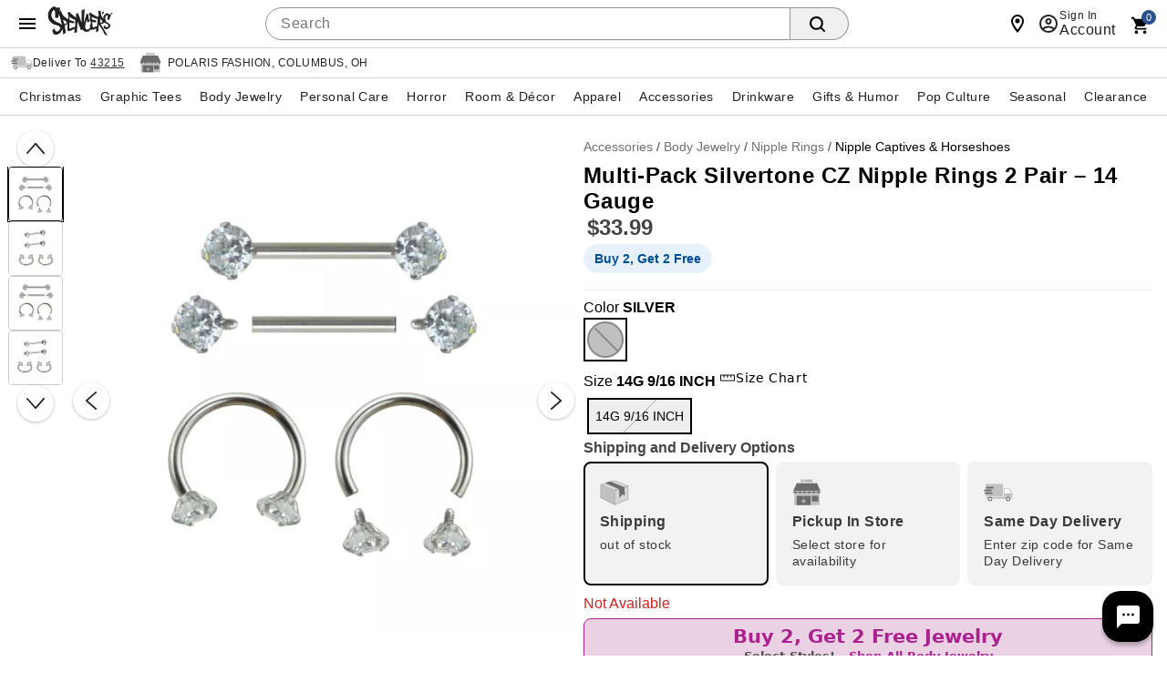

--- FILE ---
content_type: text/css
request_url: https://www.spencersonline.com/css/shipping-restriction-messages-spn.css
body_size: 511
content:
.shipping-restriction-warnings, .quantity-info-block{align-items:start;cursor:default;display:flex;flex-flow:row nowrap;font-size:14px;margin:5px 0;position:relative;width:100%}.shipping-restriction-warnings.more-restrictions, .quantity-info-block.more-info-items{cursor:pointer}#onePageCheckout .shipping-restriction-warnings, #onePageCheckout .quantity-info-block{margin:0 0 10px 0}.shipping-restriction-warnings .shipping-restriction-warnings__messages{position:relative}.shipping-restriction-warnings .shipping-restriction-warnings__icon svg, .quantity-info-block .quantity-info-block__icon svg{height:32px;margin-right:8px;width:32px}.shipping-restriction-warnings .shipping-restriction-warnings__icon svg.warning{fill:#e86900 !important}.quantity-info-block .quantity-info-block__icon svg.icon.information{fill:#0f52b9 !important}.shipping-restriction-warnings .shipping-restriction-warnings__icon, .quantity-info-block .quantity-info-block__icon{position:relative}.shipping-restriction-warnings .shipping-restriction-warnings__icon span.shipping-restriction-warnings__icon--count, .quantity-info-block .quantity-info-block__icon span.quantity-info-block__icon-count{align-items:center;background-color:#d62d20;border:1px solid #fff;border-radius:50%;color:#fff;display:inline-flex;font-size:12px;height:20px;justify-content:center;position:absolute;right:3px;text-align:center;top:-2px;width:20px}.quantity-info-block .quantity-info-block__icon span.quantity-info-block__icon-count{top:-6px}.shipping-restriction-warnings .shipping-restriction-warnings__messages p, .quantity-info-block .quantity-info-block__message-toggle-msg-block p{line-height:19px;margin-bottom:19px;margin-top:0}.shipping-restriction-warnings .shipping-restriction-warnings__messages p strong, .quantity-info-block .quantity-info-block__message-toggle-msg-block p strong{font-weight:600}.shipping-restriction-warnings .shipping-restriction-warnings__messages p:last-child, .quantity-info-block .quantity-info-block__message-toggle-msg-block p:last-child{margin-bottom:0 !important}.shipping-restriction-warnings .shipping-restriction-warnings__messages a.toggle-link, .quantity-info-block .quantity-info-block__message a.toggle-link{background-color:#fff;bottom:3px;color:#285bc7 !important;float:right;line-height:16px;padding:2px 4px 2px 9px;position:absolute;right:0;text-decoration:underline}.shipping-restriction-warnings .shipping-restriction-warnings__messages a.toggle-link.adjust-top-position, .quantity-info-block .quantity-info-block__message a.toggle-link.adjust-top-position{bottom:0;position:relative}.shipping-restriction-warnings__messages--toggle-block, .quantity-info-block__message-toggle-msg-block{height:41px;overflow:hidden;transition:all .25s}.shipping-restriction-warnings__messages--toggle-block.show, .quantity-info-block__message-toggle-msg-block.show{height:auto;overflow:visible;transition:all .25s}body#basket .item .shippingMessageContainer .shipping-restriction-warnings, body#onePageCheckout .shippingMessageContainer .shipping-restriction-warnings{margin-top:0 !important}.quicklookMiniproduct .shipping-restriction-warnings, .quicklookMiniproduct .quantity-info-block{margin-top:22px !important}body#basket .shipping-restriction-warnings .shipping-restriction-warnings__messages p, body#basket .quantity-info-block .quantity-info-block__message-toggle-msg-block p, body#onePageCheckout .shipping-restriction-warnings .shipping-restriction-warnings__messages p, body#onePageCheckout .quantity-info-block .quantity-info-block__message-toggle-msg-block p{font-family:Helvetica, Arial, sans-serif;font-size:12px;line-height:18px;margin-bottom:18px}body#onePageCheckout .shipping-restriction-warnings .shipping-restriction-warnings__messages p strong, body#onePageCheckout .quantity-info-block .quantity-info-block__message-toggle-msg-block p strong{font-size:12px;font-weight:700}body#basket .shipping-restriction-warnings__messages--toggle-block, body#basket .quantity-info-block__message-toggle-msg-block, body#onePageCheckout .shipping-restriction-warnings__messages--toggle-block, body#onePageCheckout .quantity-info-block__message-toggle-msg-block{height:37px}body#basket .shipping-restriction-warnings__messages--toggle-block.show, body#basket .quantity-info-block__message-toggle-msg-block.show, body#onePageCheckout .shipping-restriction-warnings__messages--toggle-block.show, body#onePageCheckout .quantity-info-block__message-toggle-msg-block.show{height:auto !important}body#basket .shipping-restriction-warnings .shipping-restriction-warnings__messages a.toggle-link, body#basket .quantity-info-block .quantity-info-block__message a.toggle-link, body#onePageCheckout .shipping-restriction-warnings .shipping-restriction-warnings__messages a.toggle-link, body#onePageCheckout .quantity-info-block .quantity-info-block__message a.toggle-link{bottom:2px;cursor:pointer;font-size:12px}body#basket .quicklookMiniproduct .shipping-restriction-warnings .shipping-restriction-warnings__messages p, body#basket .quicklookMiniproduct .quantity-info-block .quantity-info-block__message-toggle-msg-block p{font-family:inherit;font-size:inherit;margin-bottom:19px}body#basket .quicklookMiniproduct .shipping-restriction-warnings .shipping-restriction-warnings__messages a.toggle-link, body#basket .quicklookMiniproduct .quantity-info-block .quantity-info-block__message a.toggle-link{font-size:inherit}

--- FILE ---
content_type: application/x-javascript;charset=utf-8
request_url: https://sb.monetate.net/img/1/p/732/5351687.js/monetate.c.cr.js
body_size: 1469
content:
monetate.c.cr({"data": "(function bopisProduct() {\n  // Reduced to only track changes to bopis store. Other tracking is moved to adobe\n  let decode = window.decodeURIComponent;\n\n  const pages = { product: \"pdp\", basket: \"cart\" };\n  const pageType = document.body.id.toLowerCase();\n  const $container = document.querySelector(\"#product--form\");\n  const $search = document.querySelector(\"#search\");\n  const name = digitalData.product[0].productInfo.productID;\n\n  \n  function getStoreAvailability(stores) {\n    const availableStores = stores.filter((store) => store.availability === \"available\");\n    if (availableStores.length === 0) return \"no stores\";\n    if (availableStores.length === stores.length) return \"all stores\";\n    return \"some stores\";\n  }\n\n  function isString(str) {\n    return Object.prototype.toString.call(str) === \"[object String]\";\n  }\n\n  function isPlainObject(obj) {\n    return Object.prototype.toString.call(obj) === \"[object Object]\";\n  }\n\n  function trackAnalytics(config) {\n    if (!isPlainObject(config)) throw new TypeError(\"Expected a object\");\n    const { name, props, evars, event, products } = config;\n\n    if (name === undefined) throw new Error(\"name is a required parameter\");\n    if (!isString(name)) throw new Error('name must be a \"[String]\"');\n\n    function getTrackVars() {\n      const trackEvent = isString(event) && event.length ? \"events\" : \"\";\n      const trackProducts = products && products.length ? \"products\" : \"\";\n      const propsToTrack =\n        props && props.length\n          ? props.map((prop) => `prop${prop[0]}`).join()\n          : \"\";\n      const evarsToTrack =\n        evars && evars.length\n          ? evars.map((evar) => `eVar${evar[0]}`).join()\n          : \"\";\n      // filter empty strings and return comma separated list of what should be tracked\n      return [trackEvent, trackProducts, propsToTrack, evarsToTrack]\n        .filter(Boolean)\n        .join();\n    }\n    // clear vars\n    s.clearVars();\n    s.pageName = name;\n    s.linkName = name;\n\n    if (event) {\n      s.events = event;\n      s.linkTrackEvents = event;\n    }\n\n    if (products && products.length) {\n      s.products = \";\" + products.join();\n    }\n\n    if (props && props.length) {\n      for (let i = 0; i < props.length; i++) {\n        const [key, val] = props[i];\n        s[\"prop\" + key] = val;\n      }\n    }\n\n    if (evars && evars.length) {\n      for (let i = 0; i < evars.length; i++) {\n        const [key, val] = evars[i];\n        s[\"eVar\" + key] = val;\n      }\n    }\n\n    s.linkTrackVars = getTrackVars();\n    s.tl(true, \"c\", name);\n\n    // clear vars\n    s.clearVars();\n  }\n\n  document.addEventListener(\"change-store-open\", () => {\n    trackAnalytics({ \n      name: \"Cart: Selected Change Store\", \n      event: \"event49\", \n      evars: [\n        [62,\"change store\"],\n        [64,name],\n        [69,\"pdp button\"],\n        [77,pages[pageType]]\n      ],\n      products: [decode(name)]\n    });\n    trackAnalytics({\n      name: \"Cart: Change store panel open\", \n      event: \"event22\", \n      evars: [[77,pages[pageType]]],\n      products: [decode(name)]\n    });\n  });\n\n  document.addEventListener(\"change-store-closed\", () => {\n    trackAnalytics({\n      name: \"Close store selection modal without selecting store\", \n      event: \"event52\",\n      products: [decode(name)]\n    });\n  });\n\n  document.addEventListener(\"store-selected\", () => {\n    const selectedStore = $container.querySelector(\"#storeNameId\").textContent.trim();\n    trackAnalytics({ \n      name: \"Cart: Store Selected\", \n      event: \"event33\", \n      evars: [[77,pages[pageType]]], \n      props: [[75,selectedStore]], \n      products: [decode(name)]\n    });\n  });\n\n  document.addEventListener(\"change-your-store-open\", () => {\n    trackAnalytics({ \n      name: \"Cart: Selected Change Store\",\n      event: \"event49\",\n      evars: [\n        [62,\"change store\"],\n        [64,name],\n        [69,\"top button\"],\n        [77,pages[pageType]]\n      ],\n      products: [decode(name)]\n    });\n    trackAnalytics({\n      name: \"Cart: Change store panel open\", \n      event: \"event22\",\n      evars: [[77,pages[pageType]]],\n      products: [decode(name)]\n    });\n  });\n\n  document.addEventListener(\"change-your-store-closed\", () => {\n    trackAnalytics({\n      name: \"Close store selection modal without selecting store\", \n      event: \"event52\",\n      products: [decode(name)]\n    });\n  });\n\n  document.addEventListener(\"your-store-selected\", () => {\n    trackAnalytics({ \n      name: \"Cart: Store Selected\",\n      event: \"event33\",\n      evars: [[77,pages[pageType]]],\n      props: [[75,selectedStore]],\n      products: [decode(name)]\n    });\n  });\n\n  document.addEventListener(\"store-search-results\", (event) => {\n    const failedSearch = event.detail.stores.length;\n    trackAnalytics({\n      name: \"Cart: Keyword Search\",\n      event: failedSearch ? \"event23\" : \"event24\",\n      evars: [\n        [61,$search.value.trim()],\n        [77,pages[pageType]],\n        [78,getStoreAvailability(event.detail.stores)]\n      ],\n      products: [decode(name)]\n    });\n  });\n\n})();", "ref": "732/5351687.js"});

--- FILE ---
content_type: application/javascript
request_url: https://www.spencersonline.com/syFX4qj4W/xO_SPAj1w/b5tiwkr00fwfr8/M0lvcEBEAQ/VWwzL/AVhT3w
body_size: 165085
content:
(function(){if(typeof Array.prototype.entries!=='function'){Object.defineProperty(Array.prototype,'entries',{value:function(){var index=0;const array=this;return {next:function(){if(index<array.length){return {value:[index,array[index++]],done:false};}else{return {done:true};}},[Symbol.iterator]:function(){return this;}};},writable:true,configurable:true});}}());(function(){Hm();qfz();ZEz();var YS=function xR(v7,Bp){var g8=xR;for(v7;v7!=Xq;v7){switch(v7){case Pr:{Qd=gA*ZR*nv+m7*cv;CZ=zp+F0*fd-gA+ZR;vP=F0*gA-Lc+zZ*ZR;Ap=cv*ZR*gA+vA-zp;OG=nv+gA*ZR*zZ+vA;GA=fd*pt*ZR-m7*Lc;jW=cv*F0*Lc-vA-ZR;P0=zp-ZR+cv*F0+fd;v7-=Mh;}break;case Sr:{F8=m7*Lc+nv*zp*zZ;CW=cv*F0*Lc-ZR;Id=ZR*cv*fd-vA+gA;pp=nv*F0+cv*vA*m7;d0=gA*F0+pt+vA+Lc;v7=fl;xt=cv*nv+ZR+F0*zp;}break;case dn:{v7+=Bl;while(st(d8,NR[SP[SS]])){Vt()[NR[d8]]=gR(dS(d8,vA))?function(){Tc=[];xR.call(this,nr,[NR]);return '';}:function(){var JP=NR[d8];var xA=Vt()[JP];return function(vv,kA,bp,rA){if(jR(arguments.length,SS)){return xA;}var CG=xR(Er,[vv,m8,bp,rA]);Vt()[JP]=function(){return CG;};return CG;};}();++d8;}}break;case fz:{v7=gV;jt=ZR-vA+zp+nv*zZ;R8=ZR*zp*gA+cv*fd;gp=pt+fd+zp+F0*nv;Fc=zp+F0*nv+gA-fd;}break;case Hl:{p0=ZR*Lc+gA*zZ*m7;wv=F0*zp+Lc*gA-ZR;Gv=Lc+zp*gA*fd*cv;tO=gA*zZ*zp-pt-fd;ZW=ZR*Lc+F0+zZ*pt;v7+=nq;D7=nv*fd*zp+ZR*zZ;QS=zp+pt+zZ*m7*gA;}break;case Wz:{v7=jV;FF=fd+vA+Lc*cv*F0;H7=cv+pt*F0-nv*gA;Wd=F0-pt+nv*zp+zZ;zR=F0+nv*pt+zZ+m7;mP=zp*F0-zZ-nv-cv;RF=F0*m7-pt-gA*fd;}break;case cl:{Vv=nv+m7+ZR*fd*Lc;JS=zp-pt+ZR*nv+cv;A7=pt*F0+zp*nv;Gd=zp*m7*nv-F0+ZR;XR=pt*ZR*fd-m7;Ot=Lc+F0*gA+vA+m7;S0=pt+m7*gA*ZR-zZ;v7=lH;}break;case Gh:{xX=nv*pt-zZ+zp*F0;Bt=m7-zZ*nv+pt*F0;v7+=Uf;wp=m7*ZR+Lc+fd*cv;K8=zZ-Lc+F0+m7+ZR;k8=m7*ZR-fd*zp;}break;case Gr:{tv=nv*zZ*zp-F0;M0=nv*zZ*fd+F0+ZR;Op=m7*F0-gA*fd-zZ;qW=cv+vA-Lc+F0*m7;hA=m7*F0-fd-cv-ZR;pO=F0+pt*vA*gA*zp;QA=ZR*zp-fd*gA;v7-=zh;OF=nv*F0-cv+pt+vA;}break;case bq:{kF=m7+F0-pt+zZ+vA;v7-=Mn;dR=nv+F0+ZR*zZ+zp;Lt=m7+F0*zp+pt;IR=F0*zp-nv+ZR*fd;At=F0*pt+m7*fd+vA;gW=zp*cv*gA+fd;}break;case lD:{RO=vA+zZ+F0*zp+pt;Yp=F0*zp+gA*pt+zZ;L0=fd+F0+vA+m7;W8=m7+pt*F0-cv;bV=nv+F0-m7+Lc+ZR;MA=F0+m7+pt*ZR*cv;v7=sz;}break;case xD:{v7-=H1;rv=zp*nv+fd*F0+gA;FS=F0*gA-zp+cv*zZ;xP=fd*zp*m7+gA;ES=m7+F0*zp+ZR+fd;CS=nv*ZR+cv*F0-pt;Nv=zp*F0-gA-ZR+nv;}break;case CE:{Mp=F0-ZR+nv*zp*fd;UA=nv+cv*pt*zp*fd;AS=zZ*Lc*zp*pt-vA;v7+=cH;MP=vA+zp*pt*gA*fd;Cd=F0*pt+zZ-vA;}break;case Ym:{v7-=nq;if(st(nR,kZ.length)){do{var lt=EZ(kZ,nR);var kO=EZ(FX.gz,KS++);IG+=PX(Q,[Kv(mF(VW(lt),VW(kO)),mF(lt,kO))]);nR++;}while(st(nR,kZ.length));}}break;case rz:{cG=gA+F0*zp-Lc-vA;hv=ZR*m7-zp+zZ-nv;RZ=nv*cv*m7+zZ*ZR;UP=zZ*F0-m7;HO=ZR*zp+gA+F0-vA;Rt=vA*nv*ZR*cv+Lc;bd=fd*gA+zZ*zp*nv;Dv=zp*F0-pt-fd-ZR;v7-=wD;}break;case qD:{sZ=fd-vA+Lc-cv+F0;fp=cv*gA*zp;jX=ZR*pt*zp-F0*zZ;RX=zp+F0+ZR*cv;SA=m7*zp*pt*Lc+ZR;LW=zp*F0-zZ*fd-m7;gO=gA-pt+F0*nv+ZR;v7=nB;MG=fd*m7*pt*Lc+ZR;}break;case Fm:{kR=zZ+nv*cv+m7*pt;PS=vA*F0+ZR*zZ;UX=nv+ZR+vA+F0*fd;fX=pt-fd+zp*ZR+vA;v7=Yq;qR=ZR*nv-F0+cv-pt;dp=cv+m7+fd+F0+zZ;rt=ZR+F0+zZ-zp-vA;nX=fd*F0-nv-m7-zp;}break;case FV:{sS=zp*pt+fd*F0;fS=zZ*ZR+m7-vA;v7=wk;nW=m7*ZR+pt*fd;cR=ZR+F0*m7-cv-zZ;}break;case Ml:{Xv=m7*zZ*nv-zp+cv;v7-=J1;Zc=gA*m7+nv*F0+vA;mp=pt+ZR*nv*gA+m7;Vp=ZR+zZ-pt+F0*zp;vW=zZ*ZR*Lc-pt;nt=F0-cv+ZR*nv*Lc;}break;case Uz:{hP=zp+nv+F0+ZR*m7;RG=fd*Lc*F0-ZR+gA;v7=Gl;SW=Lc+zZ*pt+nv*m7;dc=ZR*vA+F0*cv;gc=Lc-zZ+F0+fd*nv;}break;case Ek:{v7=Dr;dZ=nv*vA-gA+F0*zp;E0=ZR*zp*gA+m7;tt=zp+cv*pt*ZR+nv;k0=zp+F0*fd-ZR;Np=ZR+gA+F0*pt+vA;XW=F0*pt-m7*zp-Lc;}break;case Sq:{RW=F0-nv+ZR+m7*cv;zd=m7+gA+zZ-vA-nv;w0=zZ+pt;VX=gA*fd-Lc;zW=vA+cv+Lc+fd+pt;v7-=qf;}break;case ck:{lc=gA+F0*m7+zp*fd;v7-=Wh;QP=m7*F0-nv-Lc+cv;QW=cv+F0*fd-zp-gA;rZ=F0*nv+m7*zp+gA;wO=zp+Lc*nv+ZR*pt;pG=zp*F0+vA-ZR-nv;FP=pt*fd*ZR-cv-m7;WX=fd*F0+Lc+m7;}break;case ll:{fZ=m7*F0-ZR+cv+fd;v7-=LD;JX=gA+fd*F0-Lc;cF=zZ*zp*m7*vA+ZR;dv=m7*F0-cv+Lc*zp;cc=zp+F0+m7+fd*zZ;}break;case LV:{v7=OE;P8=dS(XO,JA[dS(JA.length,vA)]);}break;case Ll:{m8=nv*gA+fd+zZ+pt;JW=nv*gA+zp+cv-Lc;UG=zZ-zp+cv*m7-vA;v7=GE;VR=Lc+m7+cv+nv+zZ;}break;case cq:{v7=UD;jG=gA*ZR*pt+nv-cv;mX=ZR*zp+gA*fd*zZ;IV=m7*zp+gA*zZ-fd;vp=nv*Lc+zp*F0-ZR;DF=ZR*fd-Lc*nv;M8=gA+fd*zp+m7+ZR;Ic=m7*Lc*gA+zp*cv;LZ=gA+m7*fd+pt+ZR;}break;case br:{sp=F0*zp-gA-pt*nv;v7+=Kr;KR=F0*zZ-pt-ZR+nv;I0=ZR*Lc+gA+F0*zp;VP=vA*m7*F0+pt+zZ;pR=Lc+zZ*zp*gA-nv;QX=ZR+F0*cv+nv*zp;qA=zp*zZ+pt+F0*fd;YX=nv+gA+ZR+pt*F0;}break;case Hq:{R7=fd+zp+pt*ZR*cv;dP=pt*zp*zZ+m7+F0;JR=F0*fd-Lc*nv;KF=nv*F0+Lc-fd-m7;qd=ZR*nv+cv-gA;W7=F0+nv*vA*pt*zZ;hX=m7+F0*gA-zp-nv;v7=Jn;}break;case j1:{dd=zp*F0-zZ*gA*vA;HX=fd*F0-Lc*gA;v7-=Gh;Ld=pt+F0*m7-ZR-zZ;JG=m7*Lc+nv*F0+ZR;qF=zZ*gA*ZR-nv*fd;wF=gA*zp+ZR*m7+F0;}break;case Lq:{v7+=jl;Qc=zp+ZR+F0+gA+zZ;SG=zp*nv*Lc+ZR+zZ;B7=nv*Lc*ZR-m7*pt;TR=fd+ZR+F0+nv*gA;}break;case OE:{v7+=F;while(Jc(Hc,SS)){if(vG(FZ[SP[Lc]],hH[SP[vA]])&&Od(FZ,t8[SP[SS]])){if(OP(t8,Tc)){wS+=PX(Q,[P8]);}return wS;}if(jR(FZ[SP[Lc]],hH[SP[vA]])){var D0=TP[t8[FZ[SS]][SS]];var bZ=xR(Er,[Hc,D0,FZ[vA],GO(P8,JA[dS(JA.length,vA)])]);wS+=bZ;FZ=FZ[SS];Hc-=cW(PB,[bZ]);}else if(jR(t8[FZ][SP[Lc]],hH[SP[vA]])){var D0=TP[t8[FZ][SS]];var bZ=xR(Er,[Hc,D0,SS,GO(P8,JA[dS(JA.length,vA)])]);wS+=bZ;Hc-=cW(PB,[bZ]);}else{wS+=PX(Q,[P8]);P8+=t8[FZ];--Hc;};++FZ;}}break;case DH:{Kd=gA+F0+fd+ZR*zZ;sG=pt*zp*nv+Lc*zZ;VZ=zp*cv*ZR-pt-F0;mA=m7*F0;jO=Lc-cv+F0+m7*pt;v7=Lq;xW=m7+ZR+zp+gA+F0;}break;case GH:{NG=fd-zp+cv*gA*ZR;v7+=nV;rO=F0*zp-nv-Lc*gA;ER=F0*nv-Lc-m7+zZ;TW=m7*F0-cv+nv+zZ;B8=pt*zZ*Lc*cv-m7;}break;case Lf:{dA=F0*nv+pt+fd*ZR;JF=zZ*pt*m7-zp-nv;S8=fd*F0-cv-m7-zp;YO=ZR*zp+gA*nv+vA;VS=m7*F0-fd*nv+zp;Gc=fd*zZ*Lc*pt+vA;Jd=pt*F0-zp+fd*nv;v7=zB;zv=zp*F0-zZ*fd;}break;case tk:{v7=Ek;nd=vA*fd*m7+zZ*ZR;rd=cv*fd*pt*gA-vA;pS=pt*vA+nv+F0*fd;z0=cv*Lc*pt+m7*F0;EX=zZ*F0+fd-ZR+vA;Ft=vA-Lc-zp+F0*cv;fA=F0*nv-zp-gA*fd;kW=cv+ZR+m7*F0*vA;}break;case rE:{kw=nv*zZ-m7*Lc+zp;L5=gA*m7+ZR+vA+zp;v7-=Jk;s3=Lc*ZR-zp-zZ;PQ=fd+nv*vA*pt-Lc;}break;case pr:{C5=ZR+fd*F0-gA-Lc;UJ=m7*ZR+cv-gA+Lc;Fx=F0*m7+cv+ZR+zZ;v7=zE;R5=zZ+ZR*gA*zp;ZQ=gA*F0-cv*zp*Lc;}break;case mh:{w6=zZ*ZR*gA;hx=pt*F0+gA+m7+ZR;gT=gA*m7*pt*fd;bT=zp*gA*cv*zZ+fd;v7-=DE;Ax=pt*zp+zZ*m7*Lc;jT=F0*zp+fd*zZ+nv;MI=nv*zp*m7+gA*ZR;}break;case mE:{return V3;}break;case d1:{LQ=m7*vA-fd+gA+zZ;zQ=pt*nv*vA-zp;g2=zZ*Lc+cv*pt+nv;rQ=zZ*vA-fd+zp*Lc;g9=ZR+m7+cv-fd+pt;v7=Ll;U9=zZ+Lc+gA*nv-m7;Rg=pt*zp-nv-Lc-vA;sg=cv-vA-nv+zZ+m7;}break;case KD:{Tx=F0*zp-ZR+m7;rM=Lc*zZ*ZR-pt-cv;q6=gA*nv+cv*F0-ZR;YJ=cv+F0-gA+m7*ZR;gw=F0+nv+m7*gA*zp;ds=zZ+F0*pt-nv+ZR;v7=ID;}break;case KK:{v7+=SB;ls=m7-cv*zZ+F0*nv;Ys=fd+zZ*ZR-vA+pt;gg=pt*gA*zZ+fd+ZR;ZI=nv-ZR+cv+F0*m7;lT=cv-vA+zp*F0-zZ;p9=zZ-ZR*Lc+fd*F0;qJ=ZR-Lc+zZ*m7+F0;AM=fd+nv*F0+zp*m7;}break;case KV:{v7-=D1;Fg=nv*F0+vA;Zs=m7*gA*cv*zp;Ox=F0*fd+m7-ZR+zp;jb=ZR*gA*m7-vA;gx=F0*nv-pt-zp+fd;}break;case zE:{M9=zZ-m7+ZR*fd*cv;mY=Lc*cv*ZR+zZ;v7+=I1;z5=zp*ZR*gA-F0+cv;Qg=ZR*m7+zZ-Lc*vA;}break;case rr:{fN=F0-cv+zZ*gA+fd;Og=zp*pt+nv*F0+m7;GI=gA*nv*vA+ZR*zp;v7-=SD;mM=pt*F0-m7-zZ-nv;}break;case Em:{Cb=fd+F0*cv-m7+ZR;hs=nv*F0+ZR+fd;v7=Uf;V6=pt+m7*F0+zp+zZ;Kx=gA+zZ*pt*fd+zp;}break;case Jm:{vg=ZR+fd+zp+F0*nv;xb=zZ*zp*pt-ZR;b7=nv+pt*m7*cv-zp;Nx=cv-Lc+ZR*nv-gA;Kj=gA*ZR*zZ+Lc*vA;Yg=vA+F0*gA+pt*m7;v7=dV;l3=vA*F0*zp-zZ*Lc;LT=m7*zZ*gA+cv*F0;}break;case zr:{Gw=Lc*zZ*vA+F0*cv;zj=ZR+F0*fd+gA;EN=gA+zZ*fd*nv;v7=Qh;TJ=F0*nv+m7-fd;VI=F0*nv-Lc-m7*gA;Ns=F0*pt+zp-nv*Lc;}break;case Qf:{Qs=cv-zp+fd+Lc+m7;v7=rE;Gb=nv+m7+pt-gA+cv;O5=fd+nv*gA+zZ-pt;cM=zp*zZ-fd-cv;}break;case lH:{Sg=ZR*zZ-fd+Lc*zp;v7=Jm;BI=zZ+cv*F0-fd;Mg=zp*pt*cv+Lc;VQ=F0*cv*vA+m7*gA;K6=vA+gA*zZ+F0*zp;gN=Lc+F0*m7+vA+cv;s9=nv+cv+m7*F0-vA;}break;case lz:{dQ=pt+F0-gA+zp+zZ;KM=cv*zp+Lc*pt*ZR;mb=gA+cv*F0-ZR+pt;Lg=pt+nv*Lc+ZR*m7;G5=gA+pt*fd*cv;v7-=Er;}break;case rn:{WM=F0*cv-nv+ZR-m7;v7=Lr;Hg=m7+zZ-cv+F0*nv;XQ=pt*F0-cv*fd*vA;Ug=ZR*fd+nv*F0;tg=gA+Lc*zp*vA*ZR;R2=ZR*pt*gA-cv*nv;wb=fd+nv*cv*ZR+m7;}break;case sz:{G9=F0+zp+nv*fd+gA;Ds=vA+zp*nv*cv;kj=F0+vA+m7*zZ*gA;Lb=vA*F0*zp-m7*Lc;v7+=YB;OJ=fd*F0-nv-cv-zp;}break;case Gn:{Cs=nv+pt*zp+gA*m7;Nb=cv+m7+zp+zZ+ZR;Qx=Lc*zp+m7+fd*gA;lQ=m7*zp-pt*cv+fd;v7=lD;}break;case Ff:{O3=zZ-Lc+fd*nv+ZR;v7=Jl;q2=fd+Lc*gA+m7*zp;MY=cv-m7-fd+zZ*zp;nx=zZ-pt+m7*zp-gA;cg=zp*pt-zZ+ZR+nv;U6=pt*zp+m7+ZR;}break;case cf:{cj=cv-ZR+pt*F0+vA;v7+=Xh;Is=Lc+m7*F0+gA;hM=ZR+F0*m7-zZ*fd;S2=ZR*pt+zp-zZ+F0;}break;case VK:{return JA.pop(),ws=l6,ws;}break;case Ar:{Dx=Lc+ZR+m7;Pg=m7+zp+pt-gA+nv;HI=zp+fd+ZR+zZ+m7;TN=m7-vA+Lc*ZR+gA;Js=fd*nv*Lc-gA;A6=Lc+m7+cv*nv-gA;hI=zZ+cv+nv-Lc+gA;v7=W1;mI=nv+Lc+m7+zp;}break;case P:{v7-=YB;T7=zZ*ZR*gA-Lc+vA;n2=cv*gA*ZR;WY=zp*nv*Lc+pt*cv;CI=cv*zp+m7*pt*Lc;Y5=zp+F0+fd+ZR+vA;JY=F0+m7+zZ+pt*fd;}break;case EH:{v7=IK;kI=m7+F0*cv+nv*Lc;n6=nv+fd+m7*F0+ZR;ZT=F0*m7+cv-pt*zZ;zY=vA+nv*F0+pt*zp;BJ=ZR-m7+zp*F0;F9=nv-zZ+m7*F0-cv;qg=m7*zp*pt-ZR;}break;case O1:{F2=cv-pt+Lc*nv+F0;mJ=F0*nv-m7-fd-gA;dY=gA+F0*pt-fd;v7-=IL;cT=cv*Lc*F0+zp+gA;Z9=nv*cv+zZ*m7*zp;N3=fd+ZR+cv*m7*nv;}break;case OL:{Vx=fd*F0*vA-cv-ZR;B9=zp*zZ*nv+gA*m7;v7-=nL;l5=nv*ZR*Lc*vA+gA;L6=ZR*nv+m7-fd-Lc;X9=pt*cv*fd*nv*vA;Z3=pt+ZR*m7+gA*fd;}break;case bn:{XY=zZ*vA+fd*pt*m7;Cx=pt*nv*vA*m7;YT=F0*nv+zp+fd-Lc;v7=VD;s6=vA+fd*m7*zZ-F0;KI=nv*zp+cv+F0*pt;L9=m7*pt*gA*Lc-zp;qQ=m7*fd+F0+pt*ZR;E6=gA*m7+ZR*zp;}break;case Xm:{dg=F0*nv+cv+fd;S5=F0*fd+cv-ZR+Lc;Bs=cv*gA+fd+nv*F0;Ux=zZ*ZR+pt+nv*zp;v7=xD;Ms=vA*gA*ZR*zZ-zp;jx=nv*F0+cv-pt-fd;}break;case tL:{tY=nv+zZ+F0*fd+cv;jY=F0-Lc-m7+ZR*zZ;lY=nv*F0+vA-pt-gA;s5=zZ*F0-ZR*zp-m7;v7-=PL;dI=ZR*fd*pt-nv;MM=zZ+ZR*m7*vA-fd;px=pt*gA-fd+ZR*m7;}break;case qr:{rx=cv+m7*F0+pt+fd;v7+=Cm;sM=zZ*ZR+zp*nv*pt;N7=F0-zp+zZ*ZR;pj=zp*F0+fd*gA-pt;M5=zZ*zp-vA+pt*F0;AJ=ZR*m7-zZ+gA*nv;}break;case Pz:{lN=fd*pt*m7-Lc-vA;Xs=nv+F0*pt-cv-ZR;tb=pt+ZR+cv*F0+gA;P9=zZ*ZR-m7+nv*zp;Fb=zp*F0-pt*fd*Lc;v7=mD;}break;case PK:{VJ=F0*m7-Lc*pt+ZR;SM=cv*Lc+zp*nv*m7;CN=vA*zZ*F0+m7-ZR;jJ=ZR*zp+vA+F0*fd;EI=zp+F0*fd;v7+=VV;g6=zZ*Lc*ZR+vA-zp;}break;case NE:{l2=F0*m7-pt-Lc;v7-=ZK;gJ=m7*F0-pt*zp+nv;pg=F0*m7+fd*Lc-pt;sI=F0+zp*nv+Lc+ZR;Bj=Lc*ZR*nv-vA;rI=zp*pt*Lc+F0*m7;}break;case Dk:{w9=pt+gA*zZ*m7*Lc;v7=pV;GY=m7*F0-zZ*ZR-gA;Bg=ZR+zp*F0+nv*gA;TY=pt*F0-cv+gA-nv;wj=m7*vA*F0+nv*cv;xg=nv*F0-fd-vA-m7;}break;case vk:{Tb=cv+pt*F0+zZ;rN=Lc*vA-pt+zp*F0;Jw=nv*fd+zp*F0+ZR;Ix=F0+fd*m7*zZ+pt;fI=pt*m7*nv+fd;SQ=nv*F0-gA*zp+Lc;AQ=gA-cv-m7+F0*zp;v7=ZK;}break;case ZK:{E9=zp*F0+zZ-cv-m7;jI=zZ+cv+ZR*nv*gA;DQ=gA*zp*m7;F5=F0*pt-vA-nv*zp;v7-=DH;U3=F0*vA*m7-zZ*gA;}break;case KE:{v7=ZL;FJ=zZ+m7+fd*F0+gA;nT=F0*m7-gA*vA-zp;X2=gA*fd-vA+F0*m7;Eg=vA-zZ+F0*m7-fd;JN=F0*m7+zp-ZR*Lc;XM=zZ*fd*Lc+nv-zp;}break;case gq:{AT=cv-Lc+m7*F0-zp;m5=pt+F0*cv*Lc+nv;v7=Xq;}break;case dV:{K5=zZ*F0-gA*vA*cv;cs=zp+F0*m7+fd+nv;v7=Nf;FQ=F0-Lc*zZ+ZR*cv;nQ=vA+zZ*cv+zp*F0;ON=m7*fd+F0*nv;xM=gA*ZR*zZ+nv+Lc;}break;case fk:{bg=gA*ZR*m7-cv-Lc;BN=pt*zp+cv+ZR*zZ;v9=m7*pt*zZ+zp-vA;H3=fd*nv*Lc*zZ-gA;v7-=WE;Ij=zZ+ZR*zp+vA+nv;kJ=ZR*Lc*pt+m7*zp;}break;case jV:{QY=F0*vA+ZR+pt*fd;UY=nv*Lc-fd+cv*F0;v7-=Qq;p6=F0+gA+zZ*nv*m7;BY=F0-zp+ZR*Lc+nv;rs=F0*nv-gA-m7-zp;cx=cv*Lc-zp+pt*ZR;HY=Lc+zp+fd*ZR-m7;}break;case Nf:{kM=nv+gA*ZR*fd;W5=ZR-cv+zp*F0;B3=Lc*nv*ZR+zZ;L3=nv*F0-gA*cv*Lc;v7-=tE;M2=F0*fd+m7-zp+Lc;sY=Lc+ZR*pt+gA;}break;case ZE:{lM=Lc*m7*pt*zp-cv;ww=F0*cv+zp*fd;hY=F0-pt+gA*ZR+cv;n5=pt+cv+Lc+F0-zp;v7-=qz;J3=nv*zp+F0*fd-cv;B2=F0*nv+Lc*m7+pt;f9=m7*F0-zZ+vA-nv;Us=Lc+nv*cv*m7+F0;}break;case HK:{ss=gA+Lc+cv+F0*fd;v7=Lk;vT=pt-F0+ZR*cv*zp;KT=nv*cv*fd*pt-vA;Vj=gA+ZR+zp*F0;}break;case GE:{lb=vA+ZR+zp*Lc-nv;Y2=Lc-pt+vA+zp*cv;v7+=An;fx=nv*gA+Lc*zZ+zp;r2=ZR+vA-m7+zp*Lc;WT=pt+gA-m7+cv*fd;D6=gA*zZ+fd+Lc-m7;}break;case ZL:{JI=pt*zp+nv+ZR+zZ;v7+=lm;F3=cv*ZR+m7+nv-fd;D5=cv-nv-ZR+fd*F0;Cg=nv*F0-vA+m7-ZR;tj=gA*F0+ZR-cv-m7;Es=pt+vA+F0*fd+nv;E2=pt+cv*F0-Lc*zp;}break;case xE:{fd=Lc*cv*vA-gA;pt=fd-gA+cv;v7-=SK;nv=pt-fd+gA+cv-vA;zp=nv-pt+gA+fd-vA;m7=nv+Lc;zZ=zp+m7-fd-pt+cv;}break;case MB:{v7=cf;NY=Lc*gA+cv*F0+zZ;c3=zZ*ZR+m7+F0;Kb=fd*m7*gA+pt*zp;vb=nv*F0-pt+zZ*zp;Dg=m7+nv+fd*ZR+gA;bY=zp+zZ+Lc+fd*ZR;}break;case ID:{H6=m7*F0-fd*pt-cv;s2=gA+ZR*zp-cv;vj=qI+sw-R8+k5-s2-Aj;v7=dh;IY=nv*zZ*zp-vA+cv;tw=pt+nv+F0+ZR*m7;Xj=zp*vA*fd*m7*Lc;DI=cv*nv+vA+zp*ZR;Uw=ZR*pt*gA+zp;}break;case MK:{bj=gA*zp*nv*pt-ZR;xI=m7*F0-nv*zZ;v7+=Gk;Qj=ZR*Lc*cv*gA*vA;nM=zZ+vA+ZR*cv*nv;}break;case nL:{F0=fd+pt+zZ*m7-vA;M3=F0*vA*nv-zZ-m7;gb=gA*cv-Lc+vA;SS=+[];ZR=zp+gA*zZ-fd;FY=ZR+m7+zp*Lc*fd;v7+=cD;rJ=nv+pt*Lc*vA;}break;case Rq:{Y6=Lc+ZR*gA*zp-F0;v7=UK;V2=F0+fd+zZ*ZR;kY=fd*F0-gA-ZR-m7;nw=F0*m7*vA-pt*zp;Sj=F0*zZ-nv;}break;case Jl:{UQ=gA+nv*fd+vA;t3=zZ*nv+gA*pt*cv;I6=nv*fd+cv*pt;HN=pt+zZ*nv+gA;f3=Lc-pt+m7*zp;v7-=Jn;f5=cv*pt+nv*fd+Lc;}break;case IL:{for(var Dj=SS;st(Dj,gI[IT()[Hb(SS)](IR,ZR)]);Dj=GO(Dj,vA)){var Bb=gI[Wx()[YI(zZ)].call(null,gR({}),At,gW,f5)](Dj);var nb=Rw[Bb];Px+=nb;}v7=Xq;var IN;return JA.pop(),IN=Px,IN;}break;case Nk:{DT=pt*F0*vA+zZ+fd;AI=zZ*F0-cv-gA-zp;HM=zp+m7*ZR+F0+vA;nj=zp-pt-Lc+fd*F0;OY=cv+Lc*m7*nv*fd;v7=dz;D9=m7+nv-zp+pt*F0;r6=cv+pt*zp*m7-zZ;X3=zp*pt*zZ-gA*m7;}break;case vB:{return wS;}break;case km:{v7-=VH;As=zp*gA*vA+pt*F0;pT=cv+pt*fd*nv-zp;EM=m7+zp*ZR*Lc;cY=F0*nv-Lc-m7;Sx=nv+gA+Lc+ZR*zp;rw=pt+fd+gA+zp*F0;Uj=vA+gA*nv*ZR+zp;qI=zp*F0-pt*gA*nv;}break;case Uf:{qx=ZR*zZ+m7*nv+cv;v7-=cV;T2=fd-zZ+F0*zp-ZR;Ts=nv*cv+pt*F0-zZ;Y3=zp+m7*F0-vA-ZR;Rj=cv*pt*ZR*vA-nv;Gx=pt*ZR+Lc*vA+cv;VY=F0*gA-fd+ZR-Lc;}break;case qB:{cN=zZ*fd+zp+ZR*pt;vN=pt+zp-ZR+m7*F0;bw=zp+ZR+cv*F0;rj=ZR+m7*F0-cv;cQ=vA+fd*zp*pt+zZ;v7=MB;A3=m7*zp*fd-zZ-vA;}break;case XD:{v7+=Um;GQ=nv*ZR*gA-zZ-vA;UT=zZ*ZR-cv*Lc-vA;bb=m7+ZR+F0*nv*vA;w2=gA*nv*ZR+cv*fd;pI=ZR*m7*gA-F0*vA;H5=Lc-vA+zZ*cv*pt;jj=zZ+m7*nv*pt-gA;Bw=F0-fd+m7*pt*zp;}break;case mD:{Jj=vA+zZ*zp*m7-nv;Yx=zZ*m7*cv+pt+F0;z3=ZR*m7+pt+zp+cv;Wb=m7+cv*pt+F0*zp;v7+=mh;jg=ZR*nv+pt*m7-cv;tI=pt+F0*zp-Lc*zZ;Lx=gA+pt*F0+vA+m7;}break;case FD:{v7-=xr;if(st(tM,Tw.length)){do{Wx()[Tw[tM]]=gR(dS(tM,VX))?function(){return cW.apply(this,[fz,arguments]);}:function(){var RI=Tw[tM];return function(O2,OI,kT,j6){var W6=pw.apply(null,[zQ,OI,kT,VR]);Wx()[RI]=function(){return W6;};return W6;};}();++tM;}while(st(tM,Tw.length));}}break;case lh:{v7-=BV;J9=F0*pt+nv*fd-Lc;nY=ZR+pt*F0+zp*Lc;XJ=cv-vA+m7*pt;PN=fd*vA*nv*zZ;}break;case IE:{x5=zZ*fd+m7+nv*F0;v7=VE;b3=F0*nv+zZ+pt;Rs=zp*m7*pt+fd+ZR;fg=cv*F0-ZR-m7-vA;wT=Lc+m7*F0-nv-cv;M6=pt*zp*gA*cv-nv;Iw=ZR*fd+F0*pt-Lc;}break;case nh:{v7=CE;bJ=nv*F0+m7*cv+ZR;vI=zZ+fd*zp+pt*ZR;IJ=F0*zp+nv*Lc+m7;AY=cv*zp+m7*F0-zZ;H2=m7*zp*pt-nv;kx=zp+nv*F0+ZR+gA;}break;case Lh:{while(Jc(LM,SS)){if(vG(C9[C7[Lc]],hH[C7[vA]])&&Od(C9,x9[C7[SS]])){if(OP(x9,A2)){V3+=PX(Q,[Tj]);}return V3;}if(jR(C9[C7[Lc]],hH[C7[vA]])){var Xw=js[x9[C9[SS]][SS]];var Q6=xR(rD,[C9[vA],rQ,LM,Xw,GO(Tj,JA[dS(JA.length,vA)])]);V3+=Q6;C9=C9[SS];LM-=cW(zn,[Q6]);}else if(jR(x9[C9][C7[Lc]],hH[C7[vA]])){var Xw=js[x9[C9][SS]];var Q6=xR(rD,[SS,Dx,LM,Xw,GO(Tj,JA[dS(JA.length,vA)])]);V3+=Q6;LM-=cW(zn,[Q6]);}else{V3+=PX(Q,[Tj]);Tj+=x9[C9];--LM;};++C9;}v7=mE;}break;case Yq:{Wg=vA*F0*pt+ZR+zp;n3=zp+vA+gA*ZR*fd;zg=fd*zZ*vA+F0-m7;v7+=br;c5=zp+zZ*F0-m7+vA;f6=zp+nv*m7*cv-fd;}break;case jm:{Ab=fd+F0*Lc;H9=pt*F0+fd*zp*cv;v7=f1;S6=gA*m7*zp*cv-Lc;NN=zZ-zp+gA*Lc*ZR;}break;case nn:{P2=F0+nv*zp*m7+Lc;tx=nv*gA*ZR+Lc-m7;Tg=zZ*m7*fd-pt+zp;q5=cv+zZ*m7*pt+vA;v7-=vD;X5=ZR+F0*m7+gA;zJ=gA*cv+m7*Lc*zZ;}break;case XV:{v7+=CB;while(st(r9,pN.length)){IT()[pN[r9]]=gR(dS(r9,fd))?function(){return cW.apply(this,[PV,arguments]);}:function(){var vJ=pN[r9];return function(Ob,W3){var YY=Ks(Ob,W3);IT()[vJ]=function(){return YY;};return YY;};}();++r9;}}break;case VE:{n9=F0+fd*zZ*nv;fQ=cv*F0+pt-zp+gA;v7+=vV;YN=cv+fd+nv*ZR+gA;Pb=nv*ZR*Lc+F0-zp;Fs=F0*pt-nv-zp*cv;}break;case Lk:{Db=vA*zZ+m7*nv*fd;hj=zp*F0-pt-ZR*gA;v7+=mE;Xb=m7*F0-Lc+vA;bM=fd+zp*F0-nv*zZ;W2=fd+cv*zZ*m7+nv;pb=fd*zZ*m7-cv;}break;case Jn:{Qw=F0*gA+m7*vA-fd;bx=pt+m7+F0*zp+nv;Jg=ZR*zZ+fd+cv+gA;v7=qr;xY=F0*nv-Lc-ZR*fd;nN=pt+ZR*zZ+Lc-cv;zs=m7*vA*nv*zZ;}break;case Ch:{v7+=th;return IG;}break;case UD:{mj=gA*pt*ZR-zp*cv;v7=DL;hw=cv*ZR+zp*F0;NJ=zZ*fd+F0+nv*ZR;kN=F0*m7-fd*zZ+vA;cJ=zZ*fd*m7*vA+pt;cI=zZ*cv-zp+F0*fd;}break;case Aq:{GM=m7*F0+pt*nv+zZ;zI=m7+zZ*F0-nv*ZR;WN=pt*m7*nv+fd+vA;C6=nv*F0-Lc*pt-cv;SN=ZR*vA-fd-Lc+F0;v7=Sr;GJ=F0*pt+Lc+ZR+fd;E5=zZ*ZR+m7*gA+zp;}break;case Gl:{Vs=cv+nv*m7*Lc;hb=zZ+F0+fd*nv-zp;V9=m7+nv*vA+F0*fd;xx=F0*Lc-fd*pt;vx=zp*F0-fd*vA+gA;q3=F0*Lc-pt+nv+zZ;E3=F0*nv-vA+fd*zp;v7=Hq;}break;case sK:{fb=ZR*Lc*gA+m7+zZ;g3=pt*gA*zp*vA*cv;Vb=zp*F0-pt*zZ+nv;mN=zZ*Lc*ZR-pt+cv;OT=m7*Lc+zZ+cv+F0;vY=fd*zp-ZR-Lc+F0;v7=Tq;hN=F0*zp+gA+fd*nv;S3=F0-fd+cv-gA+zZ;}break;case jh:{v7=Rk;FI=pt-nv+cv*ZR*fd;RN=zp+ZR*cv*fd;Cj=F0+pt*m7*gA;KJ=zp*zZ*m7+fd*vA;NI=gA+m7*pt*fd;sj=fd+F0*m7-nv;}break;case Rk:{I3=nv*vA*gA*zZ-ZR;b6=ZR-pt+cv*zZ*m7;v7=FH;Nw=gA*vA-zp+pt*ZR;D3=fd+zp*cv*gA+F0;GT=F0*cv+fd*gA-zp;}break;case DL:{cw=zp*ZR*Lc-m7-cv;hQ=vA*m7*zp+F0*pt;JM=m7*gA*vA+ZR*Lc;v7=qD;II=cv*zp*fd+F0+zZ;xs=ZR-zp-pt+fd*F0;}break;case ML:{v7=kk;Vw=ZR*Lc*pt-vA;UI=fd*nv*cv-Lc+pt;Yj=zp+ZR+nv+F0*pt;q9=fd*vA+F0+zp*ZR;x7=F0*fd+zZ-zp+cv;rb=gA*ZR+vA+zp*Lc;qT=Lc*cv*F0-gA-zp;}break;case wk:{Eb=pt*F0+ZR+zp*cv;v7+=mr;pJ=Lc*m7*zp+ZR+F0;lj=m7*F0-Lc*ZR;KY=fd*ZR-cv-pt+gA;tJ=ZR+m7+vA+F0*zp;w5=F0*zZ+pt-zp-vA;mT=cv*pt+ZR*zp;EJ=nv*fd*zp*Lc;}break;case Pl:{dM=zZ*Lc*zp-pt+ZR;Kg=pt*zZ+zp+nv*F0;W9=fd*m7*zZ+pt*cv;WJ=nv*zp+F0*gA+pt;Oj=F0*cv+zp+nv;v7=ck;B5=cv*zp*m7-fd;}break;case W1:{FT=zZ+Lc*m7+nv;Aj=ZR*Lc+zZ-cv*pt;ps=gA+cv+ZR+zp*fd;nJ=nv*pt*Lc-m7*vA;v7+=Ul;}break;case vz:{Ag=vA-pt+zp*nv*fd;U2=gA*F0-pt*Lc+nv;m9=zp*F0+Lc*m7-zZ;v6=Lc-nv*vA+zZ*F0;ZM=ZR*gA+pt+nv*m7;v7=hf;hg=zZ+m7*ZR-pt*nv;I5=zZ*ZR-nv+vA-Lc;mx=pt*F0-Lc+m7;}break;case Qh:{PY=cv*nv+F0*m7-zZ;x2=m7*ZR-cv-zZ*nv;Hj=F0*Lc*gA-vA;v7=Hl;Pw=nv*cv*fd+ZR*zp;L2=Lc*gA*zZ*fd+pt;N2=nv*gA+Lc*F0+ZR;}break;case qh:{Fw=gA*fd+F0*pt+Lc;v7+=PB;db=fd+ZR*zp+zZ+F0;R3=Fw-h9+wT-O9+db+J2;HJ=zp*m7*cv-pt+fd;PJ=m7*gA*zZ*Lc;}break;case Q1:{w7=zZ*Lc*pt*vA*fd;KN=cv*m7*gA*fd-ZR;v7-=rE;zx=zp+nv*ZR+m7+fd;wM=Lc*m7+pt*F0+fd;Nj=gA*m7*ZR-zp-pt;Dw=ZR+zZ+Lc+zp*F0;}break;case lB:{Zw=F0*nv-Lc*pt-ZR;xw=ZR+zp*F0-m7+vA;JJ=F0+gA*ZR*fd;XT=zZ*F0-Lc-cv*fd;hT=F0*vA+nv+cv-gA;wN=Lc-zZ+nv*F0-fd;hJ=F0*zp-ZR-fd*gA;v7=fz;x3=nv-m7+zZ+vA+F0;}break;case FH:{B6=zZ*cv*Lc-gA*zp;v7-=jB;sw=F0*pt-zZ-gA*ZR;BQ=pt*gA*zp+fd*F0;LN=zp*zZ*fd+pt*m7;RY=F0*nv+vA+cv;rY=ZR+F0*m7+zp+fd;R9=fd*zZ+cv+F0*m7;}break;case vm:{k3=nv*pt*fd*cv+zp;IM=nv*F0-zZ*m7-ZR;SI=pt-gA+fd*ZR*Lc;gY=ZR*fd*cv-gA;k5=cv*vA+m7*F0+nv;NT=F0*pt+nv*Lc-ZR;v7+=BL;WI=Lc+fd*F0+zp;b9=gA*m7+F0+nv+vA;}break;case fl:{TT=m7*pt+vA+ZR;v7+=HV;C3=cv*zZ+ZR+m7*zp;g5=m7*F0+zp+Lc+nv;Hx=zp*Lc*ZR+fd-gA;sb=F0+ZR*zp+fd+cv;VN=nv-m7+gA*F0+ZR;vs=F0*zp-ZR*gA+m7;Z6=zp*m7*cv+vA;}break;case rl:{Rb=gA*ZR*fd;Gg=ZR*fd-zp+gA*F0;Ej=F0*vA*nv-zZ;v7=Fm;p5=nv*cv*gA+fd;Ws=F0*pt-m7*cv+vA;J2=F0*Lc+nv+cv-m7;}break;case A:{FN=vA*cv*pt*fd*gA;ZY=ZR*nv*cv*vA+m7;m6=F0-Lc-cv+nv*m7;zM=m7+fd*vA+cv*zZ;v7-=lH;BT=F0*pt-fd*cv-vA;}break;case Zq:{bN=zZ*ZR*vA-Lc;lx=F0*nv-gA+fd-cv;VT=ZR+pt+gA+m7*F0;v7+=mH;ms=zp*F0+pt+fd*gA;K3=F0*zp-m7*nv;t9=vA*F0*Lc+m7*fd;sx=zp*zZ*m7+F0+ZR;Cw=ZR-gA+vA+F0*m7;}break;case gk:{G2=ZR+pt*vA+F0;TM=fd*gA*nv+zp+cv;v7=lh;lg=gA*ZR-m7+cv;k6=fd+nv+zZ+F0*pt;AN=nv-m7+zZ*fd*gA;s7=F0*nv+cv-Lc*ZR;FM=pt+gA*zp*cv-nv;I7=ZR-Lc+nv*gA-pt;}break;case IK:{pQ=Lc*cv*nv*zZ+zp;Ng=ZR*Lc*zp+gA-nv;v7=j1;c6=ZR*pt*gA-m7;Y9=ZR+F0*Lc+nv-m7;h9=nv*F0-pt*zp;Kw=m7+zZ+nv+F0*zp;}break;case kq:{v7=Zk;RM=F0+gA+fd*m7*nv;t5=zZ*m7-Lc+nv*F0;LY=vA+zZ+fd*ZR-nv;LI=zZ+fd*ZR+cv-zp;}break;case WK:{sT=nv*F0+ZR-zZ+m7;qb=fd*F0+m7-zZ*pt;kg=pt*F0+zZ-vA+Lc;v7-=Er;T6=vA+ZR*cv*pt-zZ;wI=cv+ZR*zZ*Lc-F0;Jx=ZR*zZ*cv-F0*fd;}break;case Tq:{QN=vA*Lc+m7+nv*ZR;PT=zZ*F0-Lc-pt*m7;mg=pt+F0-cv+fd;QI=zZ-gA+pt*ZR+m7;v7=lB;}break;case kk:{P5=nv+cv+F0+pt+vA;fY=pt*gA*cv*fd-Lc;I2=fd*zZ*gA+nv*Lc;tN=cv*F0-gA+pt;v7=sf;}break;case dz:{DN=pt+fd*F0-cv-ZR;vw=gA+zZ*m7*zp;v7=Q1;Pj=pt+vA+cv*ZR*fd;UN=vA*zp*ZR+fd+Lc;}break;case f1:{CM=zp+Lc*ZR*nv-gA;v7=EH;SJ=pt+m7*ZR-Lc;R6=F0*fd+zp-nv-Lc;b5=zp*pt*nv+m7-zZ;RQ=nv+ZR+F0*Lc-vA;Mw=F0+gA*zZ*m7+cv;sN=ZR-gA+m7*pt*cv;}break;case hq:{fs=vA+nv*zZ*m7+zp;Z2=F0*pt-zp+cv*fd;Gs=cv+m7*fd*zZ-gA;v7-=SH;xN=ZR*zZ-pt;S9=m7*F0+nv*cv+Lc;P3=ZR+m7*F0-Lc*cv;}break;case nB:{Q3=nv*gA*zZ+pt-zp;HQ=F0+gA*m7*pt-vA;d9=m7*zZ*nv+fd-cv;v7=ZE;TI=ZR*cv-fd+gA+zp;K2=vA*ZR*zZ*Lc-m7;GN=zp-cv+F0-vA;}break;case P1:{Ps=F0*cv-fd-vA-ZR;Q7=F0*m7-ZR+fd;UM=m7*F0-cv*Lc-zZ;mw=cv*F0+fd*Lc+vA;JT=zp*F0+gA;w3=ZR*zp+m7-zZ+fd;v7=Xm;T3=zZ+ZR+F0*m7+zp;}break;case VD:{v7=km;wY=vA*pt*m7*nv-F0;BM=fd*F0-pt-zZ+gA;K9=zZ+ZR*m7+pt+F0;Mb=zp+nv*cv*m7*gA;j2=nv+Lc*F0+m7*zp;}break;case Kq:{dT=zZ*fd+Lc*zp;QT=vA*gA-cv+zp*nv;gs=Lc+pt*vA*m7+nv;d6=zp+ZR+nv+Lc*vA;v7=Qr;}break;case I1:{QJ=pt-zp+m7*zZ+F0;z2=F0*zp-fd-vA-zZ;F6=F0*m7-Lc-ZR-zZ;m2=nv*vA*F0;J6=cv*fd*m7+Lc*vA;k2=pt*F0-nv*cv-vA;v7-=Hq;Y7=nv*fd*m7-zZ-Lc;fw=ZR+Lc*zZ*zp*cv;}break;case Nz:{Ig=pt+F0*fd-zp-zZ;xT=F0*Lc+zp*ZR-fd;pY=m7*zZ*gA+F0*vA;j9=pt*ZR-cv+nv-fd;v7=gq;dJ=ZR*cv+zp+F0-Lc;ZJ=Lc-vA-nv+F0*zp;}break;case wr:{Zj=zp*zZ+gA*ZR*m7;Lw=gA+zZ+zp+ZR*nv;lI=F0*cv+gA+nv+ZR;Ib=F0+nv*zZ*zp+gA;v7=ZD;}break;case NV:{jN=zZ+ZR*nv*vA+m7;v7=hq;HT=nv*m7*fd*gA-cv;LJ=fd*pt*zZ-cv+ZR;qs=F0+vA-Lc+pt*ZR;}break;case zB:{sJ=m7*nv*zZ+cv+F0;t6=pt*F0-zZ-nv+zp;qN=F0+fd*pt*zZ-ZR;WQ=fd-pt+ZR+F0*cv;d5=F0*pt+gA+nv+m7;v7+=br;Q5=Lc+m7*F0+zZ-cv;C2=fd*cv+F0*nv+Lc;r3=zp*nv+zZ+F0*m7;}break;case pz:{KQ=fd+zZ*F0+nv-ZR;N5=m7*ZR+pt*F0-vA;v7-=OK;jM=F0+gA*nv*cv*zp;XI=nv*F0+pt*zp+zZ;zw=fd*zZ*m7+F0;NM=vA+zp*m7*zZ+ZR;}break;case Zk:{P6=fd-gA+zZ*nv+F0;bI=F0*vA+nv+ZR*Lc;Sw=gA*ZR+zp*zZ-fd;v7=cE;zb=cv+ZR*gA+zp*m7;ET=Lc*ZR+gA+F0+nv;p3=F0*pt+zp*m7*cv;O9=ZR-gA+zZ*fd*m7;}break;case qq:{fJ=cv*nv*ZR+zp-m7;gj=fd*Lc*F0-nv-pt;X6=F0*pt+zp*cv;ks=Lc+ZR+nv*zp-zZ;v7+=fz;Zb=zp*F0-Lc*pt+nv;ZN=pt*nv*zZ+m7+F0;xj=ZR*zp-pt+zZ-m7;m3=fd*F0+cv+pt-ZR;}break;case RH:{Jb=nv-fd+m7*F0;l9=F0*zZ-cv*nv-zp;DY=zp*fd*cv*vA*pt;bs=ZR*fd*gA+zp*nv;j3=pt*fd*nv-vA;v7=nn;Gj=pt*F0-gA-m7-ZR;}break;case pV:{Wj=xg+J6;z6=F0+zZ*ZR-fd-vA;kb=gA+fd*zp*cv*pt;v7+=UK;Ub=m7+pt*ZR;}break;case gV:{rT=cv-ZR+nv*Lc*zZ;Ss=cv*zp+Lc+zZ*ZR;EY=zp*fd*cv-nv+ZR;v7=FV;U5=cv+F0-pt+zZ*zp;j7=F0+nv+m7+gA-pt;}break;case hf:{MT=pt*F0-gA*cv;v7+=U1;dx=m7*vA*zZ+Lc*ZR;Q2=m7*nv*cv-ZR;r5=F0-zp+gA*m7+fd;fM=pt-cv+gA*zZ*Lc;j5=cv+ZR*Lc*zZ;nI=m7*zZ+fd*F0*vA;Rx=vA*zp+fd*zZ+ZR;}break;case cE:{Os=zZ*cv+gA+nv*F0;qw=nv+zp*m7+F0;CT=zZ*fd-gA+ZR+F0;VM=nv+m7*ZR-zp+gA;CY=nv*zZ+F0+Lc+m7;qY=ZR*zp+zZ-Lc-gA;EQ=vA-m7+Lc+F0*zZ;Xg=nv*F0+gA+ZR*cv;v7=qB;}break;case gD:{v7+=RD;PM=nv+F0+zZ*cv*fd;J5=F0*fd+m7*gA-cv;MN=pt*F0-zZ-ZR-zp;A9=zZ*ZR+F0*pt+m7;Ls=zZ+vA+ZR*m7+fd;CJ=fd*vA*F0-ZR*cv;dj=ZR*pt*vA-zp+fd;}break;case kr:{if(jR(typeof x9,C7[gA])){x9=A2;}var V3=GO([],[]);v7=Lh;Tj=dS(A5,JA[dS(JA.length,vA)]);}break;case mk:{lw=Lc+fd+ZR*zZ;lJ=zZ*zp*nv+ZR+gA;f2=Lc+ZR*fd*gA;G3=F0*m7+nv+zp-pt;Qb=pt-fd+F0*cv+ZR;gM=m7+nv+pt*F0*vA;Ow=zZ*ZR*Lc-zp*fd;v7-=Gn;x6=Lc*cv*ZR;}break;case sf:{vM=F0*fd-zZ-gA-Lc;qM=Lc*pt*ZR+fd+vA;v7-=G1;k9=pt*Lc+cv+gA+F0;wx=ZR*cv+vA-zp-fd;}break;case Tk:{ST=zZ*ZR+m7*gA*pt;p2=gA*pt+m7+F0*zp;v7=bn;Lj=F0*nv-fd+ZR-Lc;c2=zp*F0-fd*ZR-pt;XN=nv*F0-pt+m7*Lc;QM=zZ*F0+vA+pt-ZR;c9=ZR*nv+vA-zp+zZ;}break;case dh:{Hw=zp-cv+F0*gA+zZ;v7=OL;RT=F0*fd-Lc-nv-ZR;Q9=pt*F0+zp+gA*m7;cb=cv*ZR*fd-nv*zp;}break;case pD:{qj=zp*cv*nv*vA;T9=cv*zp+F0+zZ*ZR;xJ=vA*F0*fd+nv+zZ;pM=fd*F0+pt*gA;v7+=Mz;}break;case Jk:{var N9=Bp[rk];var T5=Bp[NV];var IG=GO([],[]);var KS=Zg(dS(N9,JA[dS(JA.length,vA)]),zZ);var kZ=dN[T5];v7+=dL;var nR=SS;}break;case Tz:{YM=F0*pt*vA+m7+ZR;Vg=cv+Lc*nv+zp*F0;Hs=F0*zp+vA+pt*gA;v7+=Um;v3=nv*m7+fd*ZR-pt;}break;case hr:{RJ=cv+F0*m7+ZR+gA;Zx=pt-cv*fd+F0*zZ;tT=F0*zZ+Lc-ZR-zp;D2=vA+m7*F0-gA*nv;Mx=cv-gA-vA+zZ*ZR;v7+=Um;}break;case Lr:{fj=m7*ZR+vA;dw=F0*cv+vA-m7+Lc;mQ=zZ*m7*pt-ZR-Lc;MJ=nv-fd-F0+ZR*m7;v7=Uh;DJ=ZR+vA+F0*m7;ng=cv-ZR+F0*zZ+m7;}break;case nl:{N6=zp-zZ+F0*nv+ZR;fT=F0*zp+pt+Lc*fd;v7=Pr;wg=nv*gA*Lc+ZR*m7;zN=F0*cv+fd-pt*zZ;Ww=Lc+F0*pt+zZ+m7;OM=fd*zZ+zp*F0*vA;}break;case Dr:{z9=zp*ZR+fd+F0*nv;Yb=m7+zp*gA*nv*fd;SY=fd+m7*zZ*pt-gA;Xx=m7*F0-ZR-cv-nv;Fj=m7*cv-nv+ZR*pt;v7=Lf;zT=F0+ZR*zZ-zp+m7;}break;case ZD:{jw=cv*F0*vA+zp*pt;V5=ZR*pt+nv*F0+zp;Bx=nv-pt*m7+F0*zZ;v7-=MK;O6=ZR-pt+m7*vA*F0;}break;case Uh:{I9=zp*F0-m7+fd*ZR;v7=KD;Sb=pt-Lc*cv+fd*F0;kQ=vA+ZR*m7-zp-F0;G6=F0+zZ*ZR-Lc+zp;Z5=ZR*pt+zp*vA+cv;Ew=F0*nv+pt*gA;Ex=gA*Lc*ZR*fd-pt;Aw=F0*pt-vA-ZR-m7;}break;case B:{DM=gA*ZR+m7*Lc*fd;v5=ZR*gA*cv+F0*vA;wJ=pt*ZR*cv-vA+zp;v7-=lr;rg=vA+ZR*pt+zZ+cv;Yw=zZ+m7*nv*pt-Lc;Mj=pt+ZR*vA*zp*Lc;}break;case Qr:{v7=Ff;k1H=zp+Lc*ZR;VKH=nv*Lc*pt-cv-zp;KkH=zZ+fd+cv+ZR+pt;IEH=cv+Lc*m7+zZ-nv;xHH=gA+fd-cv+zZ*zp;}break;case UK:{rHH=zp*F0+pt*nv+cv;TrH=zZ*m7+F0*cv;v7+=RE;kC=ZR-Lc+m7*nv*zp;UKH=m7*ZR-gA*nv-cv;UBH=zZ*cv*m7-vA-nv;}break;case q:{MDH=gA*zp*fd*cv-Lc;v7=qq;khH=fd*zZ*nv+Lc-zp;IrH=F0*pt-nv*Lc-ZR;HrH=gA+pt*F0-zZ;WrH=vA+ZR*fd+F0-pt;}break;case nr:{var NR=Bp[rk];v7+=Oq;var d8=SS;}break;case FL:{vA=+ ! ![];Lc=vA+vA;gA=vA+Lc;v7=xE;cv=vA+gA;}break;case DD:{JA.push(v6);v7=Xq;var GfH={'\x24':jR(typeof xmH()[Y4(SS)],'undefined')?xmH()[Y4(vA)](f5,hg,I5,UG):xmH()[Y4(cv)](zd,ZM,FB,A6),'\x30':vG(typeof IT()[Hb(cv)],GO('',[][[]]))?IT()[Hb(cv)](tf,Rg):IT()[Hb(fd)](mx,MT),'\x41':Wx()[YI(nv)](WT,cK,dx,gR([])),'\x43':H1H()[VlH(SS)].apply(null,[O,q2]),'\x49':H1H()[VlH(Lc)].call(null,hh,WT),'\x50':IT()[Hb(pt)](PE,PQ),'\x52':jR(typeof ArH()[kHH(cv)],GO('',[][[]]))?ArH()[kHH(zp)].apply(null,[t3,Q2]):ArH()[kHH(SS)](l1,s3),'\x54':ArH()[kHH(Lc)](Pf,r5),'\x56':IT()[Hb(nv)](Bz,SS),'\x63':Wx()[YI(m7)].call(null,m8,Pk,zM,fM),'\x72':vG(typeof xmH()[Y4(pt)],GO('',[][[]]))?xmH()[Y4(pt)](gR(SS),kF,BE,WT):xmH()[Y4(vA)](gR(SS),j5,nI,Rx)};var YQ;return YQ=function(M1H){return xR(Sn,[M1H,GfH]);},JA.pop(),YQ;}break;case rD:{v7=kr;var C9=Bp[rk];var wKH=Bp[NV];var LM=Bp[Er];var x9=Bp[FL];var A5=Bp[BV];}break;case OK:{var Tw=Bp[rk];hEH(Tw[SS]);var tM=SS;v7+=gn;}break;case Er:{var Hc=Bp[rk];var t8=Bp[NV];var FZ=Bp[Er];var XO=Bp[FL];if(jR(typeof t8,SP[gA])){t8=Tc;}var wS=GO([],[]);v7=LV;}break;case Sn:{var gI=Bp[rk];var Rw=Bp[NV];JA.push(dR);v7=IL;var Px=xmH()[Y4(nv)](Rx,I7,Lt,Dx);}break;case QH:{var pN=Bp[rk];v7=XV;bkH(pN[SS]);var r9=SS;}break;case FK:{var SUH=Bp[rk];FX=function(gC,OqH){return xR.apply(this,[Jk,arguments]);};return LHH(SUH);}break;case Wk:{var w1H=Bp[rk];var FhH=Bp[NV];var l6=[];JA.push(dp);v7=VK;var AHH=xR(DD,[]);var BHH=FhH?hH[IT()[Hb(Lc)](nX,gA)]:hH[Wx()[YI(Lc)].apply(null,[ZR,rt,TM,Pg])];for(var OEH=SS;st(OEH,w1H[IT()[Hb(SS)](Wg,ZR)]);OEH=GO(OEH,vA)){l6[Wx()[YI(pt)](rJ,n3,zg,ZR)](BHH(AHH(w1H[OEH])));}var ws;}break;}}};var LqH=function(){return ["\x6c\x65\x6e\x67\x74\x68","\x41\x72\x72\x61\x79","\x63\x6f\x6e\x73\x74\x72\x75\x63\x74\x6f\x72","\x6e\x75\x6d\x62\x65\x72"];};var dEH=function I4(SmH,nkH){'use strict';var VUH=I4;switch(SmH){case tr:{var gQ=nkH[rk];var EEH;JA.push(hI);return EEH=gQ&&OP(Wx()[YI(rQ)](Qs,n5,U9,LZ),typeof hH[IT()[Hb(sg)].apply(null,[c6,L0])])&&jR(gQ[Wx()[YI(cv)](fM,l9,m6,vA)],hH[IT()[Hb(sg)](c6,L0)])&&vG(gQ,hH[IT()[Hb(sg)](c6,L0)][Wx()[YI(gA)](gR({}),c3,Rg,gb)])?xmH()[Y4(VR)](A6,zW,Y9,cM):typeof gQ,JA.pop(),EEH;}break;case Er:{var HlH=nkH[rk];return typeof HlH;}break;case br:{var OrH=nkH[rk];var QBH=nkH[NV];var CQ=nkH[Er];JA.push(xHH);OrH[QBH]=CQ[IT()[Hb(w0)](h9,m8)];JA.pop();}break;case OD:{var xEH=nkH[rk];var sQ=nkH[NV];var QfH=nkH[Er];return xEH[sQ]=QfH;}break;case Zm:{var tEH=nkH[rk];var jHH=nkH[NV];var rC=nkH[Er];JA.push(WN);try{var bhH=JA.length;var bBH=gR(gR(rk));var VzH;return VzH=cW(qV,[Vt()[UC(nv)].call(null,cv,d6,AN,nj),ffH()[xC(zZ)].call(null,px,nx,kR,pt,FT,HX),ArH()[kHH(FT)](Id,rT),tEH.call(jHH,rC)]),JA.pop(),VzH;}catch(GUH){JA.splice(dS(bhH,vA),Infinity,WN);var QhH;return QhH=cW(qV,[Vt()[UC(nv)].apply(null,[cv,d6,AN,nj]),vG(typeof Vt()[UC(nv)],GO([],[][[]]))?Vt()[UC(gb)].apply(null,[fd,FM,wF,nj]):Vt()[UC(vA)].apply(null,[Ld,XJ,JG,qF]),ArH()[kHH(FT)](Id,rT),GUH]),JA.pop(),QhH;}JA.pop();}break;case YH:{return this;}break;case Om:{var DlH=nkH[rk];JA.push(RN);var H4;return H4=cW(qV,[Wx()[YI(Rg)](m7,LT,F0,nv),DlH]),JA.pop(),H4;}break;case tm:{return this;}break;case Rl:{return this;}break;case rk:{JA.push(NI);var FlH;return FlH=vG(typeof IT()[Hb(rQ)],'undefined')?IT()[Hb(lQ)].apply(null,[O9,LI]):IT()[Hb(fd)].call(null,K5,J6),JA.pop(),FlH;}break;case zE:{var DBH=nkH[rk];JA.push(sj);var B1H=hH[vG(typeof Wx()[YI(sg)],'undefined')?Wx()[YI(w0)].call(null,gA,wL,Y5,FM):Wx()[YI(VX)](gR(SS),vs,G3,Qs)](DBH);var rlH=[];for(var PkH in B1H)rlH[vG(typeof Wx()[YI(VR)],'undefined')?Wx()[YI(pt)](D6,WD,zg,ZR):Wx()[YI(VX)](zM,tb,cs,U9)](PkH);rlH[jR(typeof xmH()[Y4(g2)],'undefined')?xmH()[Y4(vA)].apply(null,[f5,gY,FQ,ZR]):xmH()[Y4(Qx)](VR,kw,RB,gR(gR(vA)))]();var OkH;return OkH=function trH(){JA.push(I3);for(;rlH[vG(typeof IT()[Hb(Y2)],'undefined')?IT()[Hb(SS)].call(null,Ej,ZR):IT()[Hb(fd)](nQ,Rb)];){var NDH=rlH[H1H()[VlH(A6)].apply(null,[Mj,SN])]();if(L1H(NDH,B1H)){var DhH;return trH[IT()[Hb(w0)](ON,m8)]=NDH,trH[Wx()[YI(Qx)](UG,Sm,BY,PQ)]=gR(vA),JA.pop(),DhH=trH,DhH;}}trH[Wx()[YI(Qx)].call(null,lQ,Sm,BY,d6)]=gR(gr[xmH()[Y4(UG)](rQ,m7,zJ,lg)]());var REH;return JA.pop(),REH=trH,REH;},JA.pop(),OkH;}break;case GH:{JA.push(Nw);this[Wx()[YI(Qx)](UQ,On,BY,pt)]=gR(SS);var smH=this[Vt()[UC(LQ)].call(null,zZ,zQ,kR,d0)][SS][jR(typeof IT()[Hb(gA)],GO('',[][[]]))?IT()[Hb(fd)].call(null,Lc,VX):IT()[Hb(s3)](rO,d6)];if(jR(Vt()[UC(gb)].call(null,fd,lQ,wF,d0),smH[vG(typeof Vt()[UC(zp)],GO([],[][[]]))?Vt()[UC(nv)].apply(null,[cv,fM,AN,d0]):Vt()[UC(vA)](ER,dT,TW,I3)]))throw smH[ArH()[kHH(FT)](B8,rT)];var PKH;return PKH=this[Vt()[UC(rJ)](cv,VKH,n9,PM)],JA.pop(),PKH;}break;case Df:{var kEH=nkH[rk];JA.push(FT);var pzH;return pzH=kEH&&OP(Wx()[YI(rQ)].apply(null,[VKH,TM,U9,I6]),typeof hH[IT()[Hb(sg)](dY,L0)])&&jR(kEH[Wx()[YI(cv)](UG,FP,m6,gR(gR({})))],hH[IT()[Hb(sg)].apply(null,[dY,L0])])&&vG(kEH,hH[IT()[Hb(sg)](dY,L0)][Wx()[YI(gA)].apply(null,[gR([]),Tg,Rg,gR(gR(SS))])])?vG(typeof xmH()[Y4(WT)],GO('',[][[]]))?xmH()[Y4(VR)](lQ,zW,pO,zd):xmH()[Y4(vA)].call(null,p5,Eg,hA,Rx):typeof kEH,JA.pop(),pzH;}break;case fm:{var ABH=nkH[rk];return typeof ABH;}break;}};var XEH=function(){if(hH["Date"]["now"]&&typeof hH["Date"]["now"]()==='number'){return hH["Date"]["now"]();}else{return +new (hH["Date"])();}};var gR=function(LfH){return !LfH;};var cW=function szH(BfH,mrH){var rBH=szH;for(BfH;BfH!=fE;BfH){switch(BfH){case lk:{DqH.call(this,Er,[vUH()]);v1H();YS.call(this,QH,[vUH()]);mfH();DqH.call(this,zE,[vUH()]);bnH=DqH(FL,[]);BfH-=Dz;}break;case EK:{frH[IT()[Hb(Qs)](Mr,gs)]=function(fC,YBH,sC){JA.push(p9);if(gR(frH[MhH()[DmH(SS)].call(null,OT,gR(gR({})),vA,r2,Gj)](fC,YBH))){hH[vG(typeof Wx()[YI(vA)],GO([],[][[]]))?Wx()[YI(w0)].apply(null,[gR(vA),V1,Y5,Ic]):Wx()[YI(VX)].apply(null,[LZ,AJ,P2,D6])][jR(typeof Wx()[YI(m7)],GO([],[][[]]))?Wx()[YI(VX)].apply(null,[gR([]),vw,tx,IV]):Wx()[YI(LQ)](IV,gm,zQ,gR(gR({})))](fC,YBH,szH(qV,[vG(typeof MhH()[DmH(Lc)],'undefined')?MhH()[DmH(Lc)](G2,gR([]),zZ,PQ,q5):MhH()[DmH(gA)].apply(null,[VZ,rJ,Tg,UG,KQ]),gR(gR([])),ArH()[kHH(nv)].call(null,xH,TT),sC]));}JA.pop();};BfH=Ck;}break;case Ul:{frH[jR(typeof MhH()[DmH(gA)],GO([],[][[]]))?MhH()[DmH(gA)](cM,mI,ZM,FT,sI):MhH()[DmH(SS)](OT,gR([]),vA,nv,pg)]=function(mEH,UkH){return szH.apply(this,[Om,arguments]);};frH[jR(typeof IT()[Hb(WT)],GO([],[][[]]))?IT()[Hb(fd)](fx,IEH):IT()[Hb(zW)](AH,WY)]=xmH()[Y4(nv)](m7,I7,L,hI);var BrH;return BrH=frH(frH[vG(typeof H1H()[VlH(Lc)],'undefined')?H1H()[VlH(zZ)].call(null,Xn,VKH):H1H()[VlH(rJ)](rI,sp)]=WmH[vA]),JA.pop(),BrH;}break;case Jf:{(function(vhH,XkH){return PX.apply(this,[rl,arguments]);}(['r','ACTRI','$I$$AVT0VVVVVV','rP$','CrP','cVRA','P','$','r$','V','R','PP','Ic','rV','rP','rVVV','cRRR','RR','c','IVV','RRRRRR','rVV','rT','IVVV','A','r0cI','PI','C','CCC','IAVVVVV','r0$r'],JW));WmH=YS(Wk,[['cVRC0VVVVVV','r','V','I','$','ACCIC0VVVVVV','ACTRI','cPRcRATPRC0VVVVVV','cP$PAAI','$I$$AVT0VVVVVV','rPT','$$$$$$$','IcITPr$','P','IP','Ac','rVPc','PVc$','IAVV','$rRP','rAI$c','IPTA$','c','rV','rT','rR','PV','P$','IV','PC','rrP','rVVV','cPRcRATPRA','IVVV','rVVr','PRRR','rVVVV','CVV','cRR','$AP','rA','PVVV','PRV','Pr','PVrA','$T','rC','C','PPPP','A','TA','PP','PI','r0AT','r0cI','rI','T','r0TI','P0rr','rrr','r0$r'],gR([])]);tV=function SSEjQhzPnB(){hH();t9();UR();function X9(){return d2.apply(this,[JM,arguments]);}function SR(){return bJ(`${Vq()[Q9(Iq)]}`,cq(),AS()-cq());}function Zl(){return bR.apply(this,[pM,arguments]);}function KH(){return O9.apply(this,[Hl,arguments]);}function wl(){return O9.apply(this,[xq,arguments]);}var Bd;var h,VM,Ed,n2,dr,R3,Hl,r7,GS,TI,YH,D9,Ds,wN,KS,r9,FG,n7,np,nH,pM,cS,VI,rl,sH,WM,Zr,Jp,A9,Qs,B3,P3,bp,Fl,V7,FS,ER,KN,Rq,LI,F2,rR,LS,pq,FI,Gp,BR,Y,SS;var zq;function Or(br,Fq){return br-Fq;}function sl(){return js.apply(this,[r7,arguments]);}var N;function fM(){return d2.apply(this,[wN,arguments]);}function G7(x3,H7){return x3|H7;}function YS(){this["Tj"]=(this["Tj"]&0xffff)*0xcc9e2d51+(((this["Tj"]>>>16)*0xcc9e2d51&0xffff)<<16)&0xffffffff;this.J=hR;}function zd(){mH=["lP>!O+PR%Cv!\\(A;)CoF0\x00R(:T)K!mV J&O{&M#W_<\"H","crQmkmE\n\f:V","\b","k","xL)Ar.TAdo-o!0$"];}function Vq(){var m={};Vq=function(){return m;};return m;}function Rd(){return js.apply(this,[Fl,arguments]);}function jp(){return d2.apply(this,[V7,arguments]);}function rS(){return XH()+fd()+typeof Bs[Vq()[Q9(Iq)].name];}function F7(kR){return P()[kR];}function kl(){nM=["L9","h","T","GBbf84H\\C0m}F9+.2wgjmX","^k+,T8:\x07_g\"iq","-\v\x075[W/=9X=E JWW[>|(U\f4K"];}function Nd(LR,Z7){var Ud=Nd;switch(LR){case rR:{var IR=Z7[Fd];IR[IR[Hs](AM)]=function(){this[d9].push(Lq(this[lS](),this[lS]()));};Nd(Zr,[IR]);}break;case VM:{var vH=Z7[Fd];vH[vH[Hs](AI)]=function(){this[d9].push(J2(this[lS](),this[lS]()));};l3(nH,[vH]);}break;case JM:{var vq=Z7[Fd];vq[vq[Hs](B2)]=function(){this[d9].push(this[j7]());};Nd(rR,[vq]);}break;case Zr:{var E7=Z7[Fd];E7[E7[Hs](pr)]=function(){this[d9].push(Q7(this[lS](),this[lS]()));};Nd(V7,[E7]);}break;case R3:{var E9=Z7[Fd];E9[E9[Hs](DI)]=function(){var II=this[zr]();var YR=E9[j7]();if(this[lS](II)){this[mR](ES.p,YR);}};Nd(BR,[E9]);}break;case BR:{var q=Z7[Fd];q[q[Hs](X)]=function(){this[Jd](this[d9].pop(),this[lS](),this[zr]());};Nd(Cs,[q]);}break;case Gp:{var m7=Z7[Fd];m7[m7[Hs](Xr)]=function(){this[d9]=[];I7.call(this[MR]);this[mR](ES.p,this[pS].length);};Nd(VM,[m7]);}break;case Cs:{var Ol=Z7[Fd];Ol[Ol[Hs](lS)]=function(){QS.call(this[MR]);};Nd(Gp,[Ol]);}break;case V7:{var SM=Z7[Fd];SM[SM[Hs](CG)]=function(){var wI=this[zr]();var U9=this[zr]();var W9=this[j7]();var A3=SN.call(this[MR]);var Wp=this[BS];this[d9].push(function(...Fr){var Nl=SM[BS];wI?SM[BS]=Wp:SM[BS]=SM[jR](this);var Ms=Or(Fr.length,U9);SM[AG]=I9(Ms,Iq);while(zS(Ms++,DS)){Fr.push(undefined);}for(let Hp of Fr.reverse()){SM[d9].push(SM[jR](Hp));}zq.call(SM[MR],A3);var wM=SM[U3][ES.p];SM[mR](ES.p,W9);SM[d9].push(Fr.length);SM[TN]();var qG=SM[lS]();while(fq(--Ms,DS)){SM[d9].pop();}SM[mR](ES.p,wM);SM[BS]=Nl;return qG;});};Nd(sH,[SM]);}break;case sH:{var Vs=Z7[Fd];Vs[Vs[Hs](A7)]=function(){this[d9].push(Dl(this[lS](),this[lS]()));};Nd(R3,[Vs]);}break;}}function g3(){return c3.apply(this,[r9,arguments]);}function Y9(){this["XZ"]=this["XZ"]<<13|this["XZ"]>>>19;this.J=QI;}function C9(){return AR.apply(this,[JM,arguments]);}function j9(){return Nd.apply(this,[Cs,arguments]);}function bJ(a,b,c){return a.substr(b,c);}function WS(){return w.apply(this,[np,arguments]);}var Bs;function hR(){this["Tj"]=this["Tj"]<<15|this["Tj"]>>>17;this.J=b;}var LM;function lR(){this["XZ"]^=this["XZ"]>>>16;this.J=r;}function v2(){return d2.apply(this,[TI,arguments]);}function cp(){this["XZ"]=(this["XZ"]&0xffff)*0xc2b2ae35+(((this["XZ"]>>>16)*0xc2b2ae35&0xffff)<<16)&0xffffffff;this.J=NI;}function gr(){this["XZ"]^=this["Tj"];this.J=Y9;}function vJ(a){return a.length;}function XG(){return js.apply(this,[np,arguments]);}var bN;function Sr(){return js.apply(this,[F2,arguments]);}var ns;var zN;var Y2;function mr(){return Nd.apply(this,[BR,arguments]);}function P(){var jl=['p7','mM','Md','hM','S','Kr','w9'];P=function(){return jl;};return jl;}function L3(vI,O){return vI^O;}function Dl(Br,F3){return Br>>>F3;}function VN(){var P9=Object['\x63\x72\x65\x61\x74\x65'](Object['\x70\x72\x6f\x74\x6f\x74\x79\x70\x65']);VN=function(){return P9;};return P9;}function Pl(){return Nd.apply(this,[Zr,arguments]);}function Td(){return AR.apply(this,[np,arguments]);}function bR(h9,Ur){var tp=bR;switch(h9){case pM:{var Vl=Ur[Fd];Xd(Vl[DS]);for(var Ys=DS;zS(Ys,Vl.length);++Ys){Vq()[Vl[Ys]]=function(){var EH=Vl[Ys];return function(sG,FM,Q2,kS){var BH=VH.apply(null,[G3,FM,Q2,h3(DS)]);Vq()[EH]=function(){return BH;};return BH;};}();}}break;case B3:{var RG=Ur[Fd];var nN=Ur[wr];var D7=Ur[Cs];var RR=mH[xr];var s9=I9([],[]);var PI=mH[D7];var Js=Or(PI.length,Iq);if(HH(Js,DS)){do{var As=xI(I9(I9(Js,nN),Vp()),RR.length);var rr=A2(PI,Js);var bH=A2(RR,As);s9+=c3(VI,[TM(JR(TM(rr,bH)),G7(rr,bH))]);Js--;}while(HH(Js,DS));}return c3(D9,[s9]);}break;case GS:{var p3=Ur[Fd];var vs=Ur[wr];var V=Ur[Cs];var PN=Ur[U2];var D3=I9([],[]);var zR=xI(I9(PN,Vp()),YI);var Mq=nM[p3];var L=DS;if(zS(L,Mq.length)){do{var Jl=A2(Mq,L);var R9=A2(r2.JN,zR++);D3+=c3(VI,[G7(TM(JR(Jl),R9),TM(JR(R9),Jl))]);L++;}while(zS(L,Mq.length));}return D3;}break;case R3:{var hN=Ur[Fd];r2=function(FN,Np,Bq,hl){return bR.apply(this,[GS,arguments]);};return ts(hN);}break;case Jp:{var Vr=Ur[Fd];var j3=Ur[wr];var Rs=[];var dq=c3(FG,[]);var G2=j3?Bs[I()[bs(Iq)].call(null,V2,K7,DS,h3(DS))]:Bs[VN()[F7(DS)].apply(null,[l2,ml,Iq])];for(var Mr=DS;zS(Mr,Vr[Vq()[Q9(xr)](h3(h3(DS)),B2,Zd,jq)]);Mr=I9(Mr,Iq)){Rs[z()[I2(qI)](DS,U3,h3(h3(DS)),Zq)](G2(dq(Vr[Mr])));}return Rs;}break;case KN:{var Os=Ur[Fd];var r3=Ur[wr];var GH=Ur[Cs];var f2=Ur[U2];var D=I9([],[]);var Ns=xI(I9(GH,Vp()),xM);var m2=bN[r3];var pI=DS;if(zS(pI,m2.length)){do{var sd=A2(m2,pI);var Yp=A2(VH.Aq,Ns++);D+=c3(VI,[TM(JR(TM(sd,Yp)),G7(sd,Yp))]);pI++;}while(zS(pI,m2.length));}return D;}break;case wH:{var ss=Ur[Fd];VH=function(m9,Ws,zp,vM){return bR.apply(this,[KN,arguments]);};return Xd(ss);}break;case n7:{var bd=Ur[Fd];var q2=Ur[wr];var OR=Ur[Cs];var fs=Bd[DS];var zl=I9([],[]);var Pp=Bd[OR];var dR=Or(Pp.length,Iq);while(HH(dR,DS)){var ms=xI(I9(I9(dR,bd),Vp()),fs.length);var t2=A2(Pp,dR);var IN=A2(fs,ms);zl+=c3(VI,[TM(JR(TM(t2,IN)),G7(t2,IN))]);dR--;}return c3(Ed,[zl]);}break;case bp:{var qN=Ur[Fd];var L9=Ur[wr];var Ps=Ur[Cs];var dG=Ur[U2];var wS=I9([],[]);var Yl=xI(I9(L9,Vp()),wG);var CH=rs[Ps];var Kq=DS;while(zS(Kq,CH.length)){var Gl=A2(CH,Kq);var CI=A2(ds.Wd,Yl++);wS+=c3(VI,[TM(JR(TM(Gl,CI)),G7(Gl,CI))]);Kq++;}return wS;}break;case rR:{var V9=Ur[Fd];ds=function(vG,s2,J9,Z){return bR.apply(this,[bp,arguments]);};return Y2(V9);}break;}}function hH(){CS=Object['\x63\x72\x65\x61\x74\x65'](Object['\x70\x72\x6f\x74\x6f\x74\x79\x70\x65']);Iq=1;Vq()[Q9(Iq)]=SSEjQhzPnB;if(typeof window!=='undefined'){Bs=window;}else if(typeof global!==[]+[][[]]){Bs=global;}else{Bs=this;}}function DG(){if(this["Rm"]<vJ(this["JJ"]))this.J=Hd;else this.J=M;}function JR(Nr){return ~Nr;}function q7(){return c3.apply(this,[YH,arguments]);}function cI(){return O9.apply(this,[Zr,arguments]);}function Qd(){return ["q+_AY|Y(K4`KpA\'SMu&LK\x3f\'\x40","M$-$","I*\"u,[|\">{={\x00","+\n_3Xh>-CM%-,1A\vI4S"];}function BM(XI,W7){return XI!=W7;}var QS;function C3(sr){this[d9]=Object.assign(this[d9],sr);}function tN(WN,G){var gG=tN;switch(WN){case rl:{var D2=G[Fd];var nr=G[wr];var WG=G[Cs];var xl=G[U2];var cl=rs[qI];var OI=I9([],[]);var nl=rs[WG];var Vd=Or(nl.length,Iq);while(HH(Vd,DS)){var Z9=xI(I9(I9(Vd,nr),Vp()),cl.length);var sN=A2(nl,Vd);var mG=A2(cl,Z9);OI+=c3(VI,[TM(JR(TM(sN,mG)),G7(sN,mG))]);Vd--;}return bR(rR,[OI]);}break;case Jp:{var cr=G[Fd];var ks=G[wr];var p2=G[Cs];var bS=G[U2];var Tq=nM[bM];var gs=I9([],[]);var R=nM[cr];for(var rN=Or(R.length,Iq);HH(rN,DS);rN--){var Cl=xI(I9(I9(rN,bS),Vp()),Tq.length);var lp=A2(R,rN);var W=A2(Tq,Cl);gs+=c3(VI,[G7(TM(JR(lp),W),TM(JR(W),lp))]);}return bR(R3,[gs]);}break;case Fd:{var MG=G[Fd];var tS=I9([],[]);for(var MM=Or(MG.length,Iq);HH(MM,DS);MM--){tS+=MG[MM];}return tS;}break;case FI:{var fl=G[Fd];r2.JN=tN(Fd,[fl]);while(zS(r2.JN.length,OM))r2.JN+=r2.JN;}break;case Cs:{ts=function(wd){return tN.apply(this,[FI,arguments]);};r2.apply(null,[xr,h3(h3({})),G3,RN(qI)]);}break;case n7:{var vR=G[Fd];var kp=I9([],[]);var tl=Or(vR.length,Iq);while(HH(tl,DS)){kp+=vR[tl];tl--;}return kp;}break;case FS:{var x9=G[Fd];jH.Ld=tN(n7,[x9]);while(zS(jH.Ld.length,Sp))jH.Ld+=jH.Ld;}break;case dr:{N=function(c7){return tN.apply(this,[FS,arguments]);};bR(n7,[ml,k2,qI]);}break;case BR:{var YN=G[Fd];var EI=G[wr];var A=G[Cs];var kI=G[U2];var LH=bN[k2];var Es=I9([],[]);var T=bN[EI];var B=Or(T.length,Iq);if(HH(B,DS)){do{var KR=xI(I9(I9(B,A),Vp()),LH.length);var M7=A2(T,B);var XR=A2(LH,KR);Es+=c3(VI,[TM(JR(TM(M7,XR)),G7(M7,XR))]);B--;}while(HH(B,DS));}return bR(wH,[Es]);}break;case h:{var jS=G[Fd];var rG=I9([],[]);var NH=Or(jS.length,Iq);if(HH(NH,DS)){do{rG+=jS[NH];NH--;}while(HH(NH,DS));}return rG;}break;}}function xI(R7,gS){return R7%gS;}function QI(){this["IP"]=(this["XZ"]&0xffff)*5+(((this["XZ"]>>>16)*5&0xffff)<<16)&0xffffffff;this.J=n;}function Ts(){return [":\fQ%\f","","2Nuv%`L{IObPiX\'YXHj\x40","![\t\f\x3f","","9\fzNx\ff5D\x070)t!=~\"I"];}function sI(){return d2.apply(this,[v,arguments]);}function LN(){return d2.apply(this,[P3,arguments]);}function k(){return Nd.apply(this,[JM,arguments]);}return l3.call(this,FG);function ps(JJ,PC){var J7={JJ:JJ,XZ:PC,NK:0,Rm:0,J:Hd};while(!J7.J());return J7["XZ"]>>>0;}function gq(){return js.apply(this,[n7,arguments]);}function Il(){var gI=Object['\x63\x72\x65\x61\x74\x65']({});Il=function(){return gI;};return gI;}function Rp(){return w.apply(this,[SS,arguments]);}function c3(SI,Q3){var EM=c3;switch(SI){case YH:{var TS=Q3[Fd];ts(TS[DS]);var HM=DS;if(zS(HM,TS.length)){do{z()[TS[HM]]=function(){var Eq=TS[HM];return function(J3,H,EG,Ll){var Tl=r2(J3,N3,h3(h3([])),Ll);z()[Eq]=function(){return Tl;};return Tl;};}();++HM;}while(zS(HM,TS.length));}}break;case GS:{var Wl=Q3[Fd];var QG=Q3[wr];var WI=I()[bs(DS)](j,tI,xr,AG);for(var GM=DS;zS(GM,Wl[Vq()[Q9(xr)](vr,B2,Zd,WR)]);GM=I9(GM,Iq)){var vl=Wl[Vq()[Q9(HS)].apply(null,[tH,DS,xR,h3(h3(DS))])](GM);var xp=QG[vl];WI+=xp;}return WI;}break;case FG:{var qr={'\x30':Vq()[Q9(DS)].apply(null,[h3({}),qI,b3,Hs]),'\x44':z()[I2(DS)](Iq,Jd,h3(h3(DS)),QR),'\x46':Vq()[Q9(Iq)](n9,xr,tM,w3),'\x4d':Vq()[Q9(qI)](B2,HS,UG,h3({})),'\x54':z()[I2(Iq)](qI,h3(Iq),GN,Fs),'\x57':Il()[Jq(DS)](h3(h3([])),Cr,qI),'\x6b':Vq()[Q9(bM)].call(null,jN,Cq,Q,GN),'\x72':Il()[Jq(Iq)](h3({}),s3,bM)};return function(l7){return c3(GS,[l7,qr]);};}break;case V7:{var KI=Q3[Fd];var M3=Q3[wr];var R2=Q3[Cs];var F9=I9([],[]);var vS=xI(I9(KI,Vp()),wG);var Wq=Bd[R2];var x7=DS;while(zS(x7,Wq.length)){var rM=A2(Wq,x7);var O2=A2(jH.Ld,vS++);F9+=c3(VI,[TM(JR(TM(rM,O2)),G7(rM,O2))]);x7++;}return F9;}break;case Ed:{var fH=Q3[Fd];jH=function(jd,zM,JI){return c3.apply(this,[V7,arguments]);};return N(fH);}break;case P3:{var cN=Q3[Fd];var wq=Q3[wr];var T7=Q3[Cs];var Dd=I9([],[]);var IM=xI(I9(wq,Vp()),L7);var dN=mH[T7];var Is=DS;if(zS(Is,dN.length)){do{var ls=A2(dN,Is);var Dq=A2(E2.f9,IM++);Dd+=c3(VI,[TM(JR(TM(ls,Dq)),G7(ls,Dq))]);Is++;}while(zS(Is,dN.length));}return Dd;}break;case D9:{var Ul=Q3[Fd];E2=function(El,F,DR){return c3.apply(this,[P3,arguments]);};return LM(Ul);}break;case r9:{var d3=Q3[Fd];Y2(d3[DS]);var MH=DS;if(zS(MH,d3.length)){do{I()[d3[MH]]=function(){var FH=d3[MH];return function(Tr,xS,dI,bl){var s=ds(WR,xS,dI,AG);I()[FH]=function(){return s;};return s;};}();++MH;}while(zS(MH,d3.length));}}break;case Cs:{Iq=+ ! ![];qI=Iq+Iq;bM=Iq+qI;DS=+[];xr=bM+Iq;HS=xr*qI-bM*Iq;k2=HS+xr-bM;ml=Iq*HS*bM-k2;Cq=HS*bM-xr+qI-k2;B2=Iq*Cq-HS+k2;WR=HS+ml-B2+xr+Iq;xM=xr-Iq+ml-qI;N3=xM-B2+k2*ml;tM=k2+B2*Iq+xM+ml;C2=Cq*ml+tM-xr+B2;b3=HS-tM+B2*C2;Hs=Cq+tM-ml+k2*B2;Jd=tM*qI+ml-xM;QR=HS*C2-B2*Iq-Cq;n9=tM+B2+Cq+bM+ml;w3=tM*Iq-k2+Cq+B2;UG=xM+C2*HS-Iq+qI;GN=bM+ml+qI+B2+HS;Fs=C2+HS+tM+Iq+xM;Cr=k2*tM*bM*Iq+B2;jN=HS+ml*B2-xM;Q=B2*C2*Iq+tM;s3=xr+tM*bM-ml-k2;j=ml+k2*Cq+bM+xM;tI=B2*C2+tM+k2+xr;AG=B2-xr+HS*qI*ml;vr=ml*B2+bM*Cq;Zd=qI*k2*ml*B2+xr;tH=ml+HS*xM+Cq*qI;xR=xM+bM-ml+qI+Cq;wG=ml+xr+B2-qI;L7=xr+bM*HS-xM+Cq;OM=xM*k2-bM*HS+B2;G3=qI*xM*Iq-xr+HS;Sp=tM-qI+HS+xM-Iq;YI=Iq+bM-xr+Cq+xM;l2=ml+tM*qI*B2;V2=bM+k2*B2-qI+ml;K7=bM*qI*xM*HS+Iq;jq=bM-qI+Iq+ml*xM;U3=bM*ml-HS+B2*k2;Zq=B2-k2-Cq+bM*C2;W3=HS*ml-qI+Iq-k2;Kd=HS+qI*ml+bM-k2;d9=k2*B2+HS-qI+xr;BS=xM*ml-bM-Iq-B2;OH=C2*qI+tM-xr+ml;L2=HS+Iq+tM-k2+bM;jr=k2+HS-bM+tM;RI=B2*xr*k2+ml*xM;GI=bM+xM*Cq-ml+C2;MR=xr*tM+C2+HS*qI;B7=Cq*xr*k2+Iq;zr=HS*Cq-xr+tM-xM;mR=xM*tM-C2+qI*B2;TN=C2+k2+xM+Cq+xr;jR=B2*ml+k2+Iq+qI;bI=Cq+C2+tM+k2*HS;lS=B2+C2*qI-k2-HS;cd=C2+Cq*ml+B2*Iq;SH=B2+ml*bM+tM-qI;xd=xM+Cq*C2;Z2=ml*xM*xr+C2*Iq;ZI=tM+HS+qI*ml*B2;j7=ml+xM*Cq+C2-Iq;AI=bM*tM-qI+C2-Cq;Xr=Cq+tM*k2-qI-B2;pS=qI+tM*xr+B2+ml;X=tM*B2-xM*k2+HS;DI=xM*ml-k2+tM*xr;A7=ml*bM*Iq*B2+xr;CG=bM*xM-xr+k2*tM;pr=ml*HS+xM*bM*k2;AM=tM*k2+xM*HS-ml;QM=Cq*HS-k2*qI*Iq;Xp=qI*B2+bM*Iq+Cq;b7=B2*HS-qI-k2;b9=B2+xM+HS*xr-Iq;GR=Iq-xM+tM*HS-ml;tR=bM*xr+tM+B2-Iq;Jr=qI-Iq+Cq*xM+HS;Ks=Cq*k2*Iq*qI-xr;cG=ml+xM+C2+HS*Iq;CN=k2*ml+xr*HS+B2;X3=k2+B2*Cq+ml;HR=ml-Iq+Cq*B2+xM;K2=xM+tM+ml*k2+Iq;qp=Cq*qI*Iq*B2-ml;h7=HS+qI*Iq*xM*k2;K3=HS+k2+tM*Cq+Iq;zs=qI+C2+tM-xM+Cq;x=C2-xr+tM+Cq+Iq;Yr=xr*B2*HS-bM*qI;Ql=B2*ml*xr-Iq+xM;Rl=tM*HS-ml;v3=ml-Cq+B2*tM-xM;GG=B2*qI+ml-Iq;kN=qI+Iq+B2+xM-k2;Kl=ml+k2+HS-xM+qI;wR=HS-ml+B2*k2-xM;UI=ml+B2*xM-bM+xr;P7=xM+C2-ml+B2*HS;JG=xM*Cq+C2*xr+ml;}break;case VI:{var qs=Q3[Fd];if(W2(qs,Y)){return Bs[DN[qI]][DN[Iq]](qs);}else{qs-=LI;return Bs[DN[qI]][DN[Iq]][DN[DS]](null,[I9(Lq(qs,xM),Rq),I9(xI(qs,Qs),Ds)]);}}break;}}function r(){this["XZ"]=(this["XZ"]&0xffff)*0x85ebca6b+(((this["XZ"]>>>16)*0x85ebca6b&0xffff)<<16)&0xffffffff;this.J=k3;}0x687a4b2,134712693;function TR(){return w.apply(this,[Zr,arguments]);}function lr(){return w.apply(this,[n2,arguments]);}function v9(){return Nd.apply(this,[Gp,arguments]);}function pN(hr,lN){return hr<<lN;}function Od(){return Bw(`${Vq()[Q9(Iq)]}`,"0x"+"\x36\x38\x37\x61\x34\x62\x32");}function Jq(I3){return P()[I3];}function Lq(ZH,kq){return ZH>>kq;}function Vp(){var Sq;Sq=SR()-z2();return Vp=function(){return Sq;},Sq;}function LG(kG,c9){return kG*c9;}function l3(RM,c){var z9=l3;switch(RM){case FG:{NM=function(Ap){this[d9]=[Ap[BS].C];};xs=function(TG,Qq){return l3.apply(this,[cS,arguments]);};H9=function(sq,fG){return l3.apply(this,[wH,arguments]);};ds=function(n3,Ip,V3,Zp){return tN.apply(this,[rl,arguments]);};ns=function(){this[d9][this[d9].length]={};};QS=function(){this[d9].pop();};SN=function(){return [...this[d9]];};zq=function(HG){return l3.apply(this,[WM,arguments]);};I7=function(){this[d9]=[];};r2=function(g7,lq,Ss,pd){return tN.apply(this,[Jp,arguments]);};ts=function(){return tN.apply(this,[Cs,arguments]);};N=function(){return tN.apply(this,[dr,arguments]);};VH=function(Pd,dM,H2,DH){return tN.apply(this,[BR,arguments]);};Y2=function(){return AR.apply(this,[ER,arguments]);};LM=function(){return AR.apply(this,[pq,arguments]);};Xd=function(){return AR.apply(this,[U2,arguments]);};MS=function(cM,PR,ZG){return l3.apply(this,[A9,arguments]);};c3(Cs,[]);Pq();rs=Ts();c3.call(this,r9,[P()]);kl();c3.call(this,YH,[P()]);zd();AR.call(this,JM,[P()]);Dp();bR.call(this,pM,[P()]);Bd=Qd();AR.call(this,np,[P()]);f3=bR(Jp,[['0Wr','0D','MW','Fr00krrrrrr','Fr0Tkrrrrrr'],h3(Iq)]);ES={p:f3[DS],V:f3[Iq],d:f3[qI]};;zN=class zN {constructor(){this[U3]=[];this[pS]=[];this[d9]=[];this[AG]=DS;w(np,[this]);this[I()[bs(bM)].apply(null,[h3(h3(Iq)),JG,Iq,h3(DS)])]=MS;}};return zN;}break;case cS:{var TG=c[Fd];var Qq=c[wr];return this[d9][Or(this[d9].length,Iq)][TG]=Qq;}break;case wH:{var sq=c[Fd];var fG=c[wr];for(var gl of [...this[d9]].reverse()){if(k7(sq,gl)){return fG[OH](gl,sq);}}throw z()[I2(bM)](HS,L2,jr,RI);}break;case WM:{var HG=c[Fd];if(J2(this[d9].length,DS))this[d9]=Object.assign(this[d9],HG);}break;case A9:{var cM=c[Fd];var PR=c[wr];var ZG=c[Cs];this[pS]=this[X3](PR,ZG);this[BS]=this[jR](cM);this[MR]=new NM(this);this[mR](ES.p,DS);try{while(zS(this[U3][ES.p],this[pS].length)){var ql=this[zr]();this[ql](this);}}catch(p){}}break;case Ed:{var z3=c[Fd];z3[z3[Hs](GI)]=function(){ns.call(this[MR]);};}break;case FI:{var IH=c[Fd];IH[IH[Hs](B7)]=function(){var XS=this[zr]();var NN=this[d9].pop();var md=this[d9].pop();var Xq=this[d9].pop();var Nq=this[U3][ES.p];this[mR](ES.p,NN);try{this[TN]();}catch(kH){this[d9].push(this[jR](kH));this[mR](ES.p,md);this[TN]();}finally{this[mR](ES.p,Xq);this[TN]();this[mR](ES.p,Nq);}};l3(Ed,[IH]);}break;case KS:{var BI=c[Fd];BI[BI[Hs](bI)]=function(){this[d9].push(I9(this[lS](),this[lS]()));};l3(FI,[BI]);}break;case VM:{var WH=c[Fd];WH[WH[Hs](cd)]=function(){var MI=this[d9].pop();var Bl=this[zr]();if(BM(typeof MI,Vq()[Q9(k2)](SH,bM,xd,h3(h3({}))))){throw Il()[Jq(qI)](L7,Z2,DS);}if(fq(Bl,Iq)){MI.C++;return;}this[d9].push(new Proxy(MI,{get(Sd,TH,Hq){if(Bl){return ++Sd.C;}return Sd.C++;}}));};l3(KS,[WH]);}break;case nH:{var C=c[Fd];C[C[Hs](ZI)]=function(){var VR=this[zr]();var QH=C[j7]();if(h3(this[lS](VR))){this[mR](ES.p,QH);}};l3(VM,[C]);}break;}}function M(){this["XZ"]^=this["NK"];this.J=lR;}function AR(kr,DM){var Id=AR;switch(kr){case Hl:{var hp=DM[Fd];ds.Wd=tN(h,[hp]);while(zS(ds.Wd.length,W3))ds.Wd+=ds.Wd;}break;case ER:{Y2=function(NS){return AR.apply(this,[Hl,arguments]);};ds.apply(null,[h3(h3(DS)),k2,HS,h3({})]);}break;case Gp:{var x2=DM[Fd];var FR=I9([],[]);var dd=Or(x2.length,Iq);while(HH(dd,DS)){FR+=x2[dd];dd--;}return FR;}break;case sH:{var f7=DM[Fd];E2.f9=AR(Gp,[f7]);while(zS(E2.f9.length,U3))E2.f9+=E2.f9;}break;case pq:{LM=function(Al){return AR.apply(this,[sH,arguments]);};bR.call(null,B3,[HS,xr,Iq]);}break;case FS:{var VS=DM[Fd];var t7=I9([],[]);var HN=Or(VS.length,Iq);while(HH(HN,DS)){t7+=VS[HN];HN--;}return t7;}break;case wN:{var sp=DM[Fd];VH.Aq=AR(FS,[sp]);while(zS(VH.Aq.length,Kd))VH.Aq+=VH.Aq;}break;case U2:{Xd=function(ws){return AR.apply(this,[wN,arguments]);};VH.apply(null,[h3({}),Iq,RN(Iq),s3]);}break;case JM:{var rp=DM[Fd];LM(rp[DS]);var BG=DS;if(zS(BG,rp.length)){do{Il()[rp[BG]]=function(){var N7=rp[BG];return function(RH,PM,nd){var qS=E2.call(null,h3(Iq),PM,nd);Il()[N7]=function(){return qS;};return qS;};}();++BG;}while(zS(BG,rp.length));}}break;case np:{var b2=DM[Fd];N(b2[DS]);for(var S3=DS;zS(S3,b2.length);++S3){VN()[b2[S3]]=function(){var pp=b2[S3];return function(S2,gd,cR){var O3=jH(S2,WR,cR);VN()[pp]=function(){return O3;};return O3;};}();}}break;}}function qd(){return l3.apply(this,[VM,arguments]);}function HH(X2,fI){return X2>=fI;}function nR(){return d2.apply(this,[h,arguments]);}function gp(){if([10,13,32].includes(this["Tj"]))this.J=qH;else this.J=YS;}function jI(){return w.apply(this,[Fd,arguments]);}var r2;function E2(){return bR.apply(this,[B3,arguments]);}function j2(){return l3.apply(this,[nH,arguments]);}var ts;function NI(){this["XZ"]^=this["XZ"]>>>16;this.J=xG;}var DN;function Hd(){this["Tj"]=lv(this["JJ"],this["Rm"]);this.J=gp;}function Gs(){return Nd.apply(this,[V7,arguments]);}function jH(){return bR.apply(this,[n7,arguments]);}function J2(Fp,t3){return Fp===t3;}function js(pl,c2){var M2=js;switch(pl){case Fd:{var Z3=c2[Fd];Z3[Z3[Hs](Jr)]=function(){var lG=this[zr]();var NG=this[lS]();var Qp=this[lS]();var mp=this[OH](Qp,NG);if(h3(lG)){var Zs=this;var rH={get(m3){Zs[BS]=m3;return Qp;}};this[BS]=new Proxy(this[BS],rH);}this[d9].push(mp);};O9(KS,[Z3]);}break;case n7:{var XM=c2[Fd];XM[XM[Hs](Hs)]=function(){this[d9].push(this[zr]());};js(Fd,[XM]);}break;case r7:{var lH=c2[Fd];lH[lH[Hs](Ks)]=function(){this[d9].push(this[bM]());};js(n7,[lH]);}break;case F2:{var Ep=c2[Fd];Ep[Ep[Hs](jR)]=function(){var d=[];var Mp=this[d9].pop();var PS=Or(this[d9].length,Iq);for(var YG=DS;zS(YG,Mp);++YG){d.push(this[cG](this[d9][PS--]));}this[Jd](I()[bs(qI)].call(null,CN,X3,bM,HR),d);};js(r7,[Ep]);}break;case Fl:{var s7=c2[Fd];s7[s7[Hs](K2)]=function(){this[mR](ES.p,this[j7]());};js(F2,[s7]);}break;case np:{var UM=c2[Fd];UM[UM[Hs](qp)]=function(){this[d9].push(k7(this[lS](),this[lS]()));};js(Fl,[UM]);}break;case GS:{var nS=c2[Fd];nS[nS[Hs](cG)]=function(){this[d9].push(L3(this[lS](),this[lS]()));};js(np,[nS]);}break;case FI:{var fR=c2[Fd];fR[fR[Hs](h7)]=function(){this[d9].push(this[K3](this[jq]()));};js(GS,[fR]);}break;case MN:{var t=c2[Fd];t[t[Hs](zs)]=function(){this[d9].push(xI(this[lS](),this[lS]()));};js(FI,[t]);}break;case Hl:{var ZR=c2[Fd];ZR[ZR[Hs](x)]=function(){this[d9].push(this[lS]()&&this[lS]());};js(MN,[ZR]);}break;}}function fq(Cp,Op){return Cp>Op;}function Lp(){return js.apply(this,[Fd,arguments]);}function PH(){return js.apply(this,[FI,arguments]);}function IG(){return js.apply(this,[GS,arguments]);}function pR(){return O9.apply(this,[KS,arguments]);}var Fd,Bp,wr,XN,JM,wH,v,xq,MN,Cs,U2;function I(){var l9=new Object();I=function(){return l9;};return l9;}function M9(){return O9.apply(this,[wr,arguments]);}function fd(){return bJ(`${Vq()[Q9(Iq)]}`,AS()+1);}function Ir(){return js.apply(this,[Hl,arguments]);}function vd(){return O9.apply(this,[rR,arguments]);}function zS(g2,O7){return g2<O7;}function PG(){return l3.apply(this,[Ed,arguments]);}var rs;var mH;function SG(){return l3.apply(this,[FI,arguments]);}function Q7(bq,rd){return bq!==rd;}var MS;function I2(OG){return P()[OG];}var Xd;function sS(){return Nd.apply(this,[R3,arguments]);}var ds;function f(){return O9.apply(this,[Fd,arguments]);}function Gr(){return w.apply(this,[TI,arguments]);}function vp(){return Nd.apply(this,[VM,arguments]);}function cs(){this["NK"]++;this.J=qH;}function cH(){return O9.apply(this,[sH,arguments]);}function qH(){this["Rm"]++;this.J=DG;}function mI(){return O9.apply(this,[pM,arguments]);}function W2(lM,US){return lM<=US;}function z2(){return ps(rS(),547330);}function zG(){return Nd.apply(this,[sH,arguments]);}function mS(xH,sR){return xH/sR;}function fS(){return Nd.apply(this,[rR,arguments]);}var NM;function Y3(){return w.apply(this,[KN,arguments]);}function XH(){return bJ(`${Vq()[Q9(Iq)]}`,0,Od());}function b(){this["Tj"]=(this["Tj"]&0xffff)*0x1b873593+(((this["Tj"]>>>16)*0x1b873593&0xffff)<<16)&0xffffffff;this.J=gr;}var ES;function AH(){return d2.apply(this,[Jp,arguments]);}function h3(Yq){return !Yq;}function lv(a,b){return a.charCodeAt(b);}function TM(mN,ld){return mN&ld;}function w(hq,dp){var p9=w;switch(hq){case Zr:{var gN=dp[Fd];gN[bM]=function(){var Uq=I()[bs(DS)].call(null,CN,tI,xr,kN);for(let Dr=DS;zS(Dr,B2);++Dr){Uq+=this[zr]().toString(qI).padStart(B2,Il()[Jq(Iq)](vr,s3,bM));}var Up=parseInt(Uq.slice(Iq,Kl),qI);var Xs=Uq.slice(Kl);if(rq(Up,DS)){if(rq(Xs.indexOf(Vq()[Q9(Iq)].call(null,WR,xr,tM,wR)),RN(Iq))){return DS;}else{Up-=f3[bM];Xs=I9(Il()[Jq(Iq)](h3({}),s3,bM),Xs);}}else{Up-=f3[xr];Xs=I9(Vq()[Q9(Iq)](h3(h3([])),xr,tM,DS),Xs);}var qq=DS;var h2=Iq;for(let zH of Xs){qq+=LG(h2,parseInt(zH));h2/=qI;}return LG(qq,Math.pow(qI,Up));};d2(P3,[gN]);}break;case TI:{var v7=dp[Fd];v7[X3]=function(JS,Ad){var QN=atob(JS);var U7=DS;var N9=[];var X7=DS;for(var vN=DS;zS(vN,QN.length);vN++){N9[X7]=QN.charCodeAt(vN);U7=L3(U7,N9[X7++]);}d2(wN,[this,xI(I9(U7,Ad),v3)]);return N9;};w(Zr,[v7]);}break;case SS:{var hs=dp[Fd];hs[zr]=function(){return this[pS][this[U3][ES.p]++];};w(TI,[hs]);}break;case KN:{var tq=dp[Fd];tq[lS]=function(qM){return this[cG](qM?this[d9][Or(this[d9][Vq()[Q9(xr)](UI,B2,Zd,jN)],Iq)]:this[d9].pop());};w(SS,[tq]);}break;case Fd:{var Xl=dp[Fd];Xl[cG]=function(jG){return rq(typeof jG,Vq()[Q9(k2)](b9,bM,xd,xr))?jG.C:jG;};w(KN,[Xl]);}break;case n2:{var JH=dp[Fd];JH[K3]=function(Pr){return H9.call(this[MR],Pr,this);};w(Fd,[JH]);}break;case VM:{var fr=dp[Fd];fr[Jd]=function(Ml,hd,jM){if(rq(typeof Ml,Vq()[Q9(k2)].call(null,kN,bM,xd,w3))){jM?this[d9].push(Ml.C=hd):Ml.C=hd;}else{xs.call(this[MR],Ml,hd);}};w(n2,[fr]);}break;case np:{var IS=dp[Fd];IS[mR]=function(tr,mq){this[U3][tr]=mq;};IS[P7]=function(Gd){return this[U3][Gd];};w(VM,[IS]);}break;}}function UR(){pq=JM+Cs*Bp,GS=Fd+U2*Bp,FI=Cs+Cs*Bp,VM=U2+U2*Bp,ER=Cs+v*Bp,Hl=Fd+XN*Bp,n7=XN+U2*Bp,r9=Cs+MN*Bp,bp=v+Bp,r7=XN+Cs*Bp,nH=MN+U2*Bp,A9=xq+v*Bp,h=xq+Bp,F2=wH+v*Bp,cS=Cs+U2*Bp,LS=Fd+v*Bp,KN=v+v*Bp,Qs=v+Cs*Bp+Fd*Bp*Bp+Bp*Bp*Bp,np=XN+v*Bp,BR=MN+XN*Bp,pM=xq+XN*Bp,FG=MN+Bp,FS=JM+Bp,rR=wH+Bp,Rq=MN+wH*Bp+Cs*Bp*Bp+XN*Bp*Bp*Bp+XN*Bp*Bp*Bp*Bp,WM=wH+U2*Bp,P3=JM+XN*Bp,B3=MN+v*Bp,KS=wr+XN*Bp,V7=xq+Cs*Bp,wN=wr+Cs*Bp,Y=XN+U2*Bp+XN*Bp*Bp+XN*Bp*Bp*Bp+MN*Bp*Bp*Bp*Bp,Zr=Fd+Cs*Bp,n2=v+U2*Bp,Jp=Cs+Bp,VI=U2+v*Bp,SS=xq+U2*Bp,sH=JM+v*Bp,Ed=U2+XN*Bp,dr=XN+XN*Bp,Gp=Cs+XN*Bp,R3=wH+XN*Bp,Fl=wr+v*Bp,Ds=Fd+Cs*Bp+U2*Bp*Bp+MN*Bp*Bp*Bp+XN*Bp*Bp*Bp*Bp,YH=v+Cs*Bp,rl=wr+MN*Bp,LI=MN+U2*Bp+XN*Bp*Bp+XN*Bp*Bp*Bp+MN*Bp*Bp*Bp*Bp,D9=wr+U2*Bp,TI=wH+Cs*Bp;}function I9(ll,Kp){return ll+Kp;}var nM;function Bw(a,b,c){return a.indexOf(b,c);}var H9;function Q9(wp){return P()[wp];}var VH;function RN(Tp){return -Tp;}function G9(){return l3.apply(this,[KS,arguments]);}var f3;function Dp(){bN=["\\\f\t\n","7*7uFU","N","Z","","W","jA]DjpI,`&e","","<\x07\bW"];}function A2(sM,q9){return sM[DN[bM]](q9);}var SN;function B9(){return w.apply(this,[VM,arguments]);}function d2(T3,YM){var E=d2;switch(T3){case TI:{var Ar=YM[Fd];Ar[Ar[Hs](Yr)]=function(){var OS=this[zr]();var Lr=this[zr]();var d7=this[zr]();var RS=this[lS]();var Qr=[];for(var S9=DS;zS(S9,d7);++S9){switch(this[d9].pop()){case DS:Qr.push(this[lS]());break;case Iq:var pG=this[lS]();for(var Wr of pG.reverse()){Qr.push(Wr);}break;default:throw new Error(VN()[F7(Iq)](Ql,L2,bM));}}var lI=RS.apply(this[BS].C,Qr.reverse());OS&&this[d9].push(this[jR](lI));};js(Hl,[Ar]);}break;case JM:{var N2=YM[Fd];N2[N2[Hs](Rl)]=function(){this[d9].push(HH(this[lS](),this[lS]()));};d2(TI,[N2]);}break;case B3:{var CM=YM[Fd];d2(JM,[CM]);}break;case wN:{var dl=YM[Fd];var bG=YM[wr];dl[Hs]=function(kd){return xI(I9(kd,bG),v3);};d2(B3,[dl]);}break;case h:{var Rr=YM[Fd];Rr[TN]=function(){var kM=this[zr]();while(BM(kM,ES.d)){this[kM](this);kM=this[zr]();}};}break;case V7:{var CR=YM[Fd];CR[OH]=function(E3,S7){return {get C(){return E3[S7];},set C(z7){E3[S7]=z7;}};};d2(h,[CR]);}break;case v:{var Y7=YM[Fd];Y7[jR]=function(NR){return {get C(){return NR;},set C(BN){NR=BN;}};};d2(V7,[Y7]);}break;case YH:{var Hr=YM[Fd];Hr[GR]=function(ZN){return {get C(){return ZN;},set C(g9){ZN=g9;}};};d2(v,[Hr]);}break;case Jp:{var nI=YM[Fd];nI[jq]=function(){var gH=G7(pN(this[zr](),B2),this[zr]());var w7=I()[bs(DS)].apply(null,[YI,tI,xr,Sp]);for(var Cd=DS;zS(Cd,gH);Cd++){w7+=String.fromCharCode(this[zr]());}return w7;};d2(YH,[nI]);}break;case P3:{var hG=YM[Fd];hG[j7]=function(){var Ls=G7(G7(G7(pN(this[zr](),GG),pN(this[zr](),L7)),pN(this[zr](),B2)),this[zr]());return Ls;};d2(Jp,[hG]);}break;}}function k3(){this["XZ"]^=this["XZ"]>>>13;this.J=cp;}var Iq,qI,bM,DS,xr,HS,k2,ml,Cq,B2,WR,xM,N3,tM,C2,b3,Hs,Jd,QR,n9,w3,UG,GN,Fs,Cr,jN,Q,s3,j,tI,AG,vr,Zd,tH,xR,wG,L7,OM,G3,Sp,YI,l2,V2,K7,jq,U3,Zq,W3,Kd,d9,BS,OH,L2,jr,RI,GI,MR,B7,zr,mR,TN,jR,bI,lS,cd,SH,xd,Z2,ZI,j7,AI,Xr,pS,X,DI,A7,CG,pr,AM,QM,Xp,b7,b9,GR,tR,Jr,Ks,cG,CN,X3,HR,K2,qp,h7,K3,zs,x,Yr,Ql,Rl,v3,GG,kN,Kl,wR,UI,P7,JG;function k7(ZM,td){return ZM in td;}function T9(){return d2.apply(this,[YH,arguments]);}function z(){var qR=Object['\x63\x72\x65\x61\x74\x65']({});z=function(){return qR;};return qR;}function cq(){return Od()+vJ("\x36\x38\x37\x61\x34\x62\x32")+3;}function nG(){return js.apply(this,[MN,arguments]);}var CS;function nq(){return O9.apply(this,[LS,arguments]);}function AS(){return Bw(`${Vq()[Q9(Iq)]}`,";",Od());}function n(){this["XZ"]=(this["IP"]&0xffff)+0x6b64+(((this["IP"]>>>16)+0xe654&0xffff)<<16);this.J=cs;}function rI(){return d2.apply(this,[B3,arguments]);}function bs(Us){return P()[Us];}var I7;function t9(){wH=[+ ! +[]]+[+[]]-+ ! +[],xq=+ ! +[]+! +[]+! +[]+! +[]+! +[]+! +[]+! +[],U2=+ ! +[]+! +[]+! +[],MN=+ ! +[]+! +[]+! +[]+! +[]+! +[]+! +[],JM=[+ ! +[]]+[+[]]-+ ! +[]-+ ! +[],XN=+ ! +[]+! +[]+! +[]+! +[]+! +[],Cs=! +[]+! +[],wr=+ ! +[],v=! +[]+! +[]+! +[]+! +[],Bp=[+ ! +[]]+[+[]]-[],Fd=+[];}function rq(hI,l){return hI==l;}function xG(){return this;}function Pq(){DN=["\x61\x70\x70\x6c\x79","\x66\x72\x6f\x6d\x43\x68\x61\x72\x43\x6f\x64\x65","\x53\x74\x72\x69\x6e\x67","\x63\x68\x61\x72\x43\x6f\x64\x65\x41\x74"];}var xs;function O9(Er,KM){var g=O9;switch(Er){case xq:{var K=KM[Fd];K[K[Hs](WR)]=function(){this[d9].push(G7(this[lS](),this[lS]()));};Nd(JM,[K]);}break;case wr:{var Oq=KM[Fd];Oq[Oq[Hs](QM)]=function(){this[d9].push(this[jq]());};O9(xq,[Oq]);}break;case rR:{var pH=KM[Fd];pH[pH[Hs](Xp)]=function(){this[d9].push(Or(this[lS](),this[lS]()));};O9(wr,[pH]);}break;case pM:{var q3=KM[Fd];q3[q3[Hs](b7)]=function(){this[d9].push(zS(this[lS](),this[lS]()));};O9(rR,[q3]);}break;case Fd:{var P2=KM[Fd];P2[P2[Hs](tM)]=function(){this[d9].push(mS(this[lS](),this[lS]()));};O9(pM,[P2]);}break;case Hl:{var T2=KM[Fd];T2[T2[Hs](b9)]=function(){var k9=[];var KG=this[zr]();while(KG--){switch(this[d9].pop()){case DS:k9.push(this[lS]());break;case Iq:var VG=this[lS]();for(var U of VG){k9.push(U);}break;}}this[d9].push(this[GR](k9));};O9(Fd,[T2]);}break;case sH:{var gR=KM[Fd];gR[gR[Hs](jr)]=function(){this[d9].push(this[jR](undefined));};O9(Hl,[gR]);}break;case Zr:{var HI=KM[Fd];HI[HI[Hs](w3)]=function(){this[d9].push(LG(this[lS](),this[lS]()));};O9(sH,[HI]);}break;case LS:{var H3=KM[Fd];H3[H3[Hs](tR)]=function(){this[d9].push(pN(this[lS](),this[lS]()));};O9(Zr,[H3]);}break;case KS:{var w2=KM[Fd];w2[w2[Hs](N3)]=function(){this[d9].push(LG(RN(Iq),this[lS]()));};O9(LS,[w2]);}break;}}}();FG={};BfH-=E1;}break;case Z1:{frH[ArH()[kHH(gb)].apply(null,[sj,JW])]=function(HKH){JA.push(FJ);var kDH=HKH&&HKH[IT()[Hb(LQ)](SA,I7)]?function OHH(){JA.push(nT);var AC;return AC=HKH[ArH()[kHH(zZ)].call(null,TD,cM)],JA.pop(),AC;}:function wzH(){return HKH;};frH[IT()[Hb(Qs)](Xz,gs)](kDH,xmH()[Y4(gb)](fx,HY,tn,UG),kDH);var WEH;return JA.pop(),WEH=kDH,WEH;};BfH-=Kz;}break;case VE:{BfH+=bm;EKH=function(GhH){return szH.apply(this,[fm,arguments]);}([function(GC,EnH){return dUH.apply(this,[NV,arguments]);},function(mnH,tzH,CHH){'use strict';return FKH.apply(this,[nr,arguments]);}]);}break;case E:{JA.pop();BfH=fE;}break;case EE:{N4=DqH(Rl,[]);BfH+=Yh;DqH(Bm,[zHH()]);Tc=DqH(Qh,[]);TP=PX(Wk,[]);YS(nr,[zHH()]);A2=PX(PV,[]);PX(NV,[]);PX(Um,[zHH()]);}break;case Uz:{LHH=function(){return DqH.apply(this,[YB,arguments]);};BfH-=Im;YS(FL,[]);hUH=FqH();VfH=LqH();JqH();D4();dnH();}break;case pm:{BfH-=UE;var kfH={};JA.push(lT);frH[vG(typeof Vt()[UC(vA)],'undefined')?Vt()[UC(SS)](vA,m8,TR,Jb):Vt()[UC(vA)](j3,Rg,J9,IEH)]=GhH;frH[IT()[Hb(gb)].call(null,vH,KY)]=kfH;}break;case XB:{BfH=lk;kzH();sHH=MQ();DqH.call(this,Zm,[vUH()]);WBH=pnH();YS.call(this,OK,[vUH()]);crH();}break;case Qh:{BfH=Uz;pw=function(ThH,EhH,CfH,qhH){return PmH.apply(this,[Sn,arguments]);};Ks=function(BKH,thH){return PmH.apply(this,[zn,arguments]);};JmH=function(){return PmH.apply(this,[fm,arguments]);};tfH=function(AmH,RhH,SHH,XC){return PmH.apply(this,[UH,arguments]);};FX=function(gfH,KKH){return PmH.apply(this,[br,arguments]);};MHH=function(){return PmH.apply(this,[tm,arguments]);};bkH=function(){return PmH.apply(this,[YH,arguments]);};hEH=function(){return DqH.apply(this,[mr,arguments]);};}break;case Df:{FX.gz=dN[FY];DqH.call(this,Er,[eS1_xor_2_memo_array_init()]);return '';}break;case tm:{ZnH.MD=sHH[RW];DqH.call(this,Zm,[eS1_xor_4_memo_array_init()]);return '';}break;case Dh:{tfH.jq=phH[PQ];DqH.call(this,zE,[eS1_xor_0_memo_array_init()]);return '';}break;case Ck:{BfH=Yq;frH[IT()[Hb(zd)].apply(null,[CH,dT])]=function(UqH){return szH.apply(this,[kL,arguments]);};}break;case Dm:{BfH+=gq;var frH=function(HqH){JA.push(ZI);if(kfH[HqH]){var UzH;return UzH=kfH[HqH][ArH()[kHH(pt)](Jb,lg)],JA.pop(),UzH;}var YKH=kfH[HqH]=szH(qV,[IT()[Hb(zZ)](qH,kw),HqH,vG(typeof Wx()[YI(SS)],'undefined')?Wx()[YI(sg)](s3,A1,mI,Aj):Wx()[YI(VX)].call(null,mI,l9,DY,gR(gR(vA))),gR([]),ArH()[kHH(pt)](Jb,lg),{}]);GhH[HqH].call(YKH[ArH()[kHH(pt)].apply(null,[Jb,lg])],YKH,YKH[ArH()[kHH(pt)].call(null,Jb,lg)],frH);YKH[Wx()[YI(sg)](d6,A1,mI,Js)]=gR(rk);var KC;return KC=YKH[jR(typeof ArH()[kHH(VX)],'undefined')?ArH()[kHH(zp)].apply(null,[r6,bs]):ArH()[kHH(pt)](Jb,lg)],JA.pop(),KC;};}break;case FE:{var hHH;return JA.pop(),hHH=bDH,hHH;}break;case AL:{BfH+=N1;var d4=mrH[rk];var chH=SS;for(var BBH=SS;st(BBH,d4.length);++BBH){var RkH=EZ(d4,BBH);if(st(RkH,T1)||Jc(RkH,wz))chH=GO(chH,vA);}return chH;}break;case zn:{var G1H=mrH[rk];var nnH=SS;for(var SEH=SS;st(SEH,G1H.length);++SEH){var VEH=EZ(G1H,SEH);if(st(VEH,T1)||Jc(VEH,wz))nnH=GO(nnH,vA);}return nnH;}break;case qV:{var bDH={};var JQ=mrH;JA.push(U2);BfH+=IE;for(var UDH=SS;st(UDH,JQ[IT()[Hb(SS)](m9,ZR)]);UDH+=Lc)bDH[JQ[UDH]]=JQ[GO(UDH,vA)];}break;case Yq:{BfH=Z1;frH[H1H()[VlH(pt)].apply(null,[gK,JI])]=function(cnH,whH){JA.push(AM);if(Kv(whH,gr[H1H()[VlH(nv)].apply(null,[q1,U6])]()))cnH=frH(cnH);if(Kv(whH,zp)){var wmH;return JA.pop(),wmH=cnH,wmH;}if(Kv(whH,cv)&&jR(typeof cnH,vG(typeof H1H()[VlH(VX)],GO([],[][[]]))?H1H()[VlH(m7)](LB,IV):H1H()[VlH(rJ)].call(null,G3,Kb))&&cnH&&cnH[IT()[Hb(LQ)].apply(null,[kn,I7])]){var lhH;return JA.pop(),lhH=cnH,lhH;}var c1H=hH[Wx()[YI(w0)].call(null,k1H,Bn,Y5,SS)][jR(typeof xmH()[Y4(nv)],GO([],[][[]]))?xmH()[Y4(vA)](JM,Qb,gM,LQ):xmH()[Y4(zZ)].call(null,Cs,Gb,fV,gR(gR({})))](null);frH[jR(typeof IT()[Hb(w0)],'undefined')?IT()[Hb(fd)](r5,bI):IT()[Hb(zd)].apply(null,[qm,dT])](c1H);hH[Wx()[YI(w0)](gR([]),Bn,Y5,zp)][Wx()[YI(LQ)](XJ,zz,zQ,gR(SS))](c1H,jR(typeof ArH()[kHH(vA)],'undefined')?ArH()[kHH(zp)].apply(null,[Ow,sj]):ArH()[kHH(zZ)].apply(null,[xK,cM]),szH(qV,[vG(typeof MhH()[DmH(vA)],GO([],[][[]]))?MhH()[DmH(Lc)](G2,pt,zZ,lQ,ZI):MhH()[DmH(gA)](rx,s3,F6,hI,bI),gR(gR([])),IT()[Hb(w0)].call(null,HH,m8),cnH]));if(Kv(whH,Lc)&&UrH(typeof cnH,ffH()[xC(SS)](x6,I6,VR,pt,Lc,l2)))for(var xnH in cnH)frH[vG(typeof IT()[Hb(gA)],'undefined')?IT()[Hb(Qs)].call(null,kh,gs):IT()[Hb(fd)].call(null,gJ,vN)](c1H,xnH,function(LEH){return cnH[LEH];}.bind(null,xnH));var Z4;return JA.pop(),Z4=c1H,Z4;};}break;case fz:{pw.m1=WBH[zZ];BfH+=Gr;YS.call(this,OK,[eS1_xor_3_memo_array_init()]);return '';}break;case fl:{var cHH=mrH;JA.push(ls);var ZBH=cHH[SS];BfH=fE;for(var snH=vA;st(snH,cHH[jR(typeof IT()[Hb(SS)],GO([],[][[]]))?IT()[Hb(fd)](Ys,gg):IT()[Hb(SS)](cL,ZR)]);snH+=Lc){ZBH[cHH[snH]]=cHH[GO(snH,vA)];}JA.pop();}break;case PV:{Ks.Hf=vBH[t3];YS.call(this,QH,[eS1_xor_1_memo_array_init()]);BfH+=pr;return '';}break;case PB:{var hmH=mrH[rk];BfH+=CK;var zqH=SS;for(var j4=SS;st(j4,hmH.length);++j4){var nhH=EZ(hmH,j4);if(st(nhH,T1)||Jc(nhH,wz))zqH=GO(zqH,vA);}return zqH;}break;case kL:{var UqH=mrH[rk];JA.push(qJ);if(vG(typeof hH[IT()[Hb(sg)](z2,L0)],ArH()[kHH(m7)].call(null,X5,lb))&&hH[IT()[Hb(sg)].apply(null,[z2,L0])][Vt()[UC(Lc)](gb,lQ,zJ,lw)]){hH[Wx()[YI(w0)].apply(null,[vA,GB,Y5,pt])][Wx()[YI(LQ)](UG,Wf,zQ,gR({}))](UqH,hH[IT()[Hb(sg)].call(null,z2,L0)][Vt()[UC(Lc)](gb,lg,zJ,lw)],szH(qV,[IT()[Hb(w0)].apply(null,[qT,m8]),Wx()[YI(zW)](JW,vs,L5,kR)]));}hH[Wx()[YI(w0)].apply(null,[QT,GB,Y5,gR({})])][Wx()[YI(LQ)](gR(gR({})),Wf,zQ,gR(gR(vA)))](UqH,jR(typeof IT()[Hb(sg)],GO('',[][[]]))?IT()[Hb(fd)](QN,f2):IT()[Hb(LQ)].apply(null,[lJ,I7]),szH(qV,[IT()[Hb(w0)].call(null,qT,m8),gR(gR(NV))]));BfH+=V;JA.pop();}break;case Om:{var mEH=mrH[rk];var UkH=mrH[NV];BfH+=nq;JA.push(X2);var TC;return TC=hH[vG(typeof Wx()[YI(cv)],GO('',[][[]]))?Wx()[YI(w0)].apply(null,[TT,fB,Y5,gR({})]):Wx()[YI(VX)](gs,Vs,Bj,mI)][Wx()[YI(gA)].call(null,k1H,mL,Rg,Qs)][Wx()[YI(WT)].apply(null,[Qs,xm,TT,O3])].call(mEH,UkH),JA.pop(),TC;}break;case fm:{var GhH=mrH[rk];BfH=Dm;}break;}}};function Hm(){gr=[]['\x6b\x65\x79\x73']();if(typeof window!==[]+[][[]]){hH=window;}else if(typeof global!==[]+[][[]]){hH=global;}else{hH=this;}}var pEH=function(vDH){var dBH=['text','search','url','email','tel','number'];vDH=vDH["toLowerCase"]();if(dBH["indexOf"](vDH)!==-1)return 0;else if(vDH==='password')return 1;else return 2;};var nlH=function(){if(hH["Date"]["now"]&&typeof hH["Date"]["now"]()==='number'){return hH["Math"]["round"](hH["Date"]["now"]()/1000);}else{return hH["Math"]["round"](+new (hH["Date"])()/1000);}};var Jc=function(rkH,zlH){return rkH>zlH;};var RrH=function(G4){return -G4;};var hnH=function(EC){var GEH=EC%4;if(GEH===2)GEH=3;var tC=42+GEH;var LrH;if(tC===42){LrH=function qBH(lfH,xrH){return lfH*xrH;};}else if(tC===43){LrH=function zkH(HnH,vrH){return HnH+vrH;};}else{LrH=function bUH(gzH,ErH){return gzH-ErH;};}return LrH;};var vfH=function(){var GkH;if(typeof hH["window"]["XMLHttpRequest"]!=='undefined'){GkH=new (hH["window"]["XMLHttpRequest"])();}else if(typeof hH["window"]["XDomainRequest"]!=='undefined'){GkH=new (hH["window"]["XDomainRequest"])();GkH["onload"]=function(){this["readyState"]=4;if(this["onreadystatechange"] instanceof hH["Function"])this["onreadystatechange"]();};}else{GkH=new (hH["window"]["ActiveXObject"])('Microsoft.XMLHTTP');}if(typeof GkH["withCredentials"]!=='undefined'){GkH["withCredentials"]=true;}return GkH;};var crH=function(){dN=["AEC5N\x07$dD","C","NHO\"c","IH\"A\x079\x00BMG%M","\b.H","\x40E","\f]c","B","A6F","Z","A#C","\t^C","U","9C","C\x3fD","DO)","Se","^UL=I\x07","NRK4E^","$O[E","O\vRhA\\$HS2\x00I\x40","`IM\"O\x00\rRbFH9CB6\x07H\x00~<UO\x00","\r\vFIZ&I\x00\v\x07DTW3H\f\v","","L\x00;I","AiJN:\v]E","i\x40&A\vNYTK=P\x07BR^P\\5AB\x00IZ5R\x00\vRDN]$A\x40xdN\x3fR\x07\bNB\x00L5\x00OLK|\x00\rC_RO)\x00\x00\vYS=U\x00Z[E1\x00(1BL\x009T_}y\x00\x07I","LR]5i","RO>D/;;i","\b\'${","\t\v\x00lGK>T7",">",",=\r\vIRG&E=\t\r\x00DPZF","N","\x07HSZ\x07A\x076F","KF]","\x40O\x40$H<8\x07\x00YH","\x40UB","I\x07\x07\bBR","`n$O#YIX5\x00\tR_EZ%RBN_IC9TNLL[5","^1S\x00","","C\f","%N\x07\x07HD","","gp&6","NO\x40$E-\x07IOY"," \veE\x40x\n\x40","C","","\v_","\x07\t\v","\x3f\x00BR","Z5V","\b>BC","^","\v^AI5","\x07\b","\x07","=O\tOIB9T\nJE","C5V","Le\x401B\x07","\r","\x40MKN\x07"," EDO\x40","\bC1X^\nEgDG","yali7","5X\x07\x07BN]","6P","#\bT","\n\x00BM","J5F","C6HPZ8","YRW","BCO$I\f","s\rLVKpf\t","#P\x07!TNZ8E\x00\v\t","\tCSz5S\x07","\x00","|I\x07R","\nAI]8","1D","V\b","1D","\v|\vR83","CO<C HSG#s\x07\reA]8","HB_AZ\x3fRS\v\rNA$\x00IE1\x00T","\n\x40","G","YOh9X","\b\'3{vxv","M8E\t8\x07\x40EZ\"I1\tLL","LYa6b","S\x07\b&^","K(P","aJ\x3fB#;#6HTK3T","\x07=\x07","\\5S \x40E","&&`lgR+HMK>T","KI\\#T=\v","PF\x3fN,HR","\x00Vd\nv\'R,8${vx","CC","\x00","-rWK2D\v\f\v\x00rSM\"I%\b\x07CCZ9O","^IT5","E","\":\x07HRO$O","SBVB","\r","rSK>T","\b\t","FZ+F\fBN$\bKYU\\>\x00\x07_X\b\x07CCZ9O\x40GSTPK\x3fFS1BL\bv\x00\fAmT\n\rsW=BT\x07HRO$O]NTG\x3fN[S\x00HT[\"NSBF$]I\x00YIA>\b\x07KYU\\>\x00\x07D\\LXNM$I\fXSOYY^5OB)OOBv\x07L^T\\%C\x07\r\bSOsW=B\\H\fY\x00\\]RA$O\x07\n\vMSW=BXTTPK\x3fFS\x07BR\x07-F\fBN\"\bZXH\x00]$RLI_H%N\tU\"E\x07\b\x00RH]&ABS\tP\f\x40mo\b\rP\\\x3fTO>\t!Cp\\\x3fP^Da2J\x40HFG>E#_TW,\\\rDO\x40xT_V\v[VTu\"}N\x07TAUK-\f_X\b\x07CCZ9O\x40GSTPK\x3fFS1BLY\x00HV]%L_AZ\x3fRX.2DTK\"A\x07\r\bL^NO~A\x00\r;YE\\1TPm`O#Y3_AZ\x3fRQNSTAT\v\t&LGR,3\"!YRG>G\'LIKU\x403T\rNT\"\fKYU\\>\x00<\x00\vYJ5F\f>\x00BPK\"T\nJB\x00[X1L\x07\x40\v^HN[=E|C\f\x07XRO2LX[^^ZRG$ATS]\x07|T(\'_YU6\b\bVLP]M1T\nR[VF6U\x07C\bZ|R_\x07S\x00HT[\"NS!/ES-F\fBN#\b\x07N\bBN\x07+VZO_\b\"YY^5\x00\f\tCCK\x3fFSEH[\fOmo\b\rC\\5A\x07\x07R\\]RA$O\x07\n\v[U>EBFQ\\u\r\tH\x07_N9\bNX1CVA;EQNAUKjl[V\v^X\tSy\fNTG\x3fNS\nR^_\fKy[\x07\x00HT[\"N\b\x40\x3fRL^LRIjT]R5\tNH$\t\b\x07_NU$Y\x07\x40LERA\'_\b\tHY]S-E]\bS&AB\nS\tPH%N\rVy[\x00YIA>\x00\nJSKU\x403T\rN\tU-VZ\tOV]6\bNBZKU\x403T\rF[VRK$U\fZDSSy\tHR\x40a2J\x40HT~\"O\x07\rHoH|WN\\HM\b(\x3fSG[W\bvWR_G\x00T\vO\x003AR^X\t\bv\b_\rGI[A\\pBNT\x00BTA$Y\x07G\\]RA$O\x07\n\vObBD5C\x07LLTKxGZYNTG\x3fNS\'R[V{\f>E\vXBPYH\\\x3fWQNXYU\\>.L\x00hAM8\b[\x00YIA>\bK\bZY\f\\|\b\rDO\x40xTZ\b\vXR\x40pT\v\t\x40-DNX\x3fKJ\bB]\x07y]ZK\x07\b\x07CCZ9OBF\x00E\x07+F\fBN>\bNB\x07C\x07+VZOE\b\\\vI.N\bBG6\bQZmLH\tU&ABSA\\7\f\x00_\x40LL[5\x07\x00C\x00]vQ\rNT\fm\x07J\tGT\vO\x003AR^q1W\vL[E\x00\"E\x00\rS\x00\x07Z8EJR\b\x07CCZ9OJG\tC\b\f>E\vXBU3\tKVFXNM$I\fR[VNrTPT%\fK\x07G[E\x00\"E\x00\rS\x07~T\x07FZKU\x403T\rF[H~V\vOY\f[xFZSBZKU\x403T\rF[\\5TNZ8RXBU3\tKSL\x001RK\x07_\x00OkI[\x07q9N\r\vP[X1L\x07\x40\b\x07CCZ9OJB\x00[H%N\rOy[\x07\x00C\x00\x405WS\x07RFXNM$I\fR\v^B\tU>\b\x07N\bBO\x07-\tZ\b\vXR\x40pANE\\YHK>\bNGHB\b\x07-]ZNTG\x3fNS.R^_\fKy[\bN]%S\x07\nIsZ1R\x07\x40AYU\\>\x00\rDO\x40xO_\vSK\b\f5XCG\fmN\fS_OYpNZ+\x00_O\\x4\x07\v\x00LTA\"\x00Z_EO4YS\x00DNIr\tH\vFPNOC L\nP>\t\b\vFPYH\\\x3fWQ_GSTF\"OBU\x00HT[\"N\b\x07HX\x3fIBJBBNKjC\x07\b_\bK~MO5S\x07+VZOHJ5LIHxAZ\f\x00\rU\bNGIDF%\t\b\vF\x07 \t\rCUKkR\rUS-IJX\x00UT\fmN\x07TYHA4\tL\t\vYK~\x00\x07OHO\"GH\x07\rIHx\x07\n\bmE]BD\x07+IJX\x07^PK>D)_T\fmN\fS_OYpNN\x40]LK$E\x40V\v\\LRIkE]LTM8e\vDO\x40xE]\b\t[PEB#EQ\x07_N\fmN\x07TYHA4U\x07T_U^$\bQ\x07_N\f|E]\b\t[NrE\v\x07DNIr\bNH$\fNGIDFrNmC][G6\b_\x40BNKo\rHTK4I\x40\t]E\x404E;\vI3SOP\x073O\x00\x07H\\5TLL[5LDA>EI\x07T\nCES-\x07\n\bmC]\v>QAEZ5DQN\x40HTF\x3fDN\x40\x00BW\f|E]\b\tONO\"GZ\x07XNM$I\fZ1ZY\f\\y[\bNR\x00=E\x07\n\n^CZ~I\x07\x07\bBRu5}H\vFBIJpN_G\x00[_EZ%RB\b\x40HLK7A\x07\x07G\x00\x07ALrTP5UT\x07HRO$OL\b\vXR\x40v[TYHA4Q\x07_N\f|R]\b\tO[OG4\x00CN%FR\x07|\x07\n\bmR]BD\x07,\\Q\x07_N\fqN\x07\\HZ_C5T\rSPYH\\\x3fWQN\b\x40_G>EB.He\\\"OJX:H\x00G$E\x00\rDA5SS\fR]RA&I\x07ZR\n5\vQEZYHA4ZKVI[A\\pON\nR\x00^YG$E\x00R\x001RKA\x07Z8RXSOO\x00$Y\x07SYU\\>\x00L\vEOJm\x07\n\b\f\\~AG\\LRI|R]JAZ5^]X1RS\vG\\LRIkR\rI9\r\vMRu$\x07\tYnO=E._\x40LL[5\fL\v\nYZ~N\"N\f\f\"E\x07\b\x00P\f\"\x07I\bxR]BDrNL^_O\"GN\x07\r\x07|R]JAZ5^]\t9[TYHA4QZ\"SHWY\x07\x3f\x00BRrI\x07\x07\bBR\"E\x00RDS>O\x07B\x00RBBD5C\x07\x40SB\x00DK<E\vOCUB<\fK\x07\b\x07CCZ9OB5F[X1RSG_Yb\x3fCI!^/PpIBHTR\x003A\x07\"NZ\v.KV\\RDN$UJ\b\x40DNO<L\n.\rOY{\r\fL\bHRb\x3fCN!]/\fZ8I\x00L\vhNZ\"IT\x07^H\"\t\x00YIA>\x00 JG\t[A\\pRNT\r\x40PB5T\rV]\"\x07\n\vONA\"MXBHLK$EST\x00J\fZ~C\nYIA>NTG\x3fNS\bR[VTF9S]\b7CT\\9E\x00_!_Yb\x3fCI\x40\bYS\r\f\x07L\x00hAM8\b<N^\t$HT^EZxCK\x07\b\x07CCZ9OB4F[G6\b\x07K_\x00\\mT(\'UK\b\\yR\rR\x003AR[IHx\rDO\x40rNBF$\x07[_EZ%RBUK\b9S=4FLK>G\x07\nSG\t[A\\pENOKBF[>C\x07\v\x00R_\b\x07+FRUYE$\x07\tE\x079F[\rT\rAL$\fKSYU\\>\x00L\fXE${\x3fV\\IO\x405RSVI_EZ%RB\b\x40LL[5\r\nR\f\\~D\fSS\f\\-\x07\x00C\x00\x40~NSP]\\5THXZjaNTG\x3fNS#RG\t_EZ%R\fXE&OZ^^IO\x405RR\x07\x00HT[\"NST\x00BTA$Y\x07G\n^D\bL|\r_UM$O\x40VLL[5NKII%R\x00\vH\fSy\fJBPNO\x40#T_+V\vHT\fM\x3fN\v\x00LBB5RR\x07G^TJ9S<LMKmF[V^gK>E\x00kU\x403T\rL[E\x009S4\x07\v\x00LTA\"f\fBN6U\x07C\bZy[\bN\x00H%N$Y\x07\bRY\b$\r_UM$OY\b\vXR\x40qD\\F\x00)\\\x40=\vHRO$O$\x00YIA>N_GF\x00DG#P \x40ER,R]\f\tS|E]F[>C\x07\v\x00ZY\tU\"E\x07\b\x00RbBD5C\x07L\t\v}RA$O\x07\n\v=Ka2J\x40HT~\"O\x07\rHoHxT_STZYqP\r-rJ|F[V^gK>E\x00kU\x403T\rL[\fZ~P\rTPKmo\b\rC\\5A\x07\x07R\f[TS|E]\r]H%NT\x07+RVq1W\vTP]\b\vL\nYOZ)PKV\bZU^\"O\x07\rH\fM|\b\rDO\x40x\t\b\x07_N$H\x07G[E\x00S\n\f\'HRO$O_BA])N_NTG\x3fN[V^C\fA|IZ\fI\x00mN\v\\HZD~\"O\v\t\v[VO\"\x00_\v\rX#\b\x07N\bBO\x07|IZY\b\vXR\x40pE]\v\t)CE\\1T<NTG\x3fN[SQA\x00>E\vRG\\YHK>\b[\x00YIA>\b\x07KYU\\>\x00\x07LHZ~V\vHL\x405X\x07JS[]\bKV\bZO\fB|4\x07\v\x00LTA\"ZNFUxF\fBNy[\x07\x00C\x00Z8I\x00SG^K\bL|\x07\r)\x00DNIr\f[\x00YIA>\bZ\b\vXR\x40r{\x00\vY\x00i5N_}\f-\tZN\x40HY]mF\fBN$\t\bR_a2JF\fKm{.Y\x00VO\"\x00B\x00R_\tK~PF\\5TNRK&EF[F[>C\x07\v\x00RY\b\x07+FRULK>G\x07\nAG\t[A\\pNN\x07T]\b\x07kIJNC\x00\\yR\rT\x00&AST\x004O\x07GOCTS\"E\x07\b\x00RYJ\x3fN_[^^Y]S|E]\x07HS\fL\nYOZ)P_\rCSZ\"UHG\f\\5S\x40\b\x07CCZ9OJG\tDF$HT\x00HV`\f\x07\n\\CEV$CN^]5N\x07_^q#EGDD`\f\x07\n\\IO\x405RSVDS\x004E\x07H\x40%LN^C5T\rSPCEV$_\x07A\\7\r\nR\fZ8I\x00L\vhNZ\"IT\b_eO3H[1SBSY\tH\x3fR[R_\x00G>\x00\x07\n[T\fmNT\rLRo$\bCK\\HCO<L[\x07R\x07vR\v\t c\b\"\x00\r\x07yUJ^{\\\r\r\nR\tS|S\x07\r\nTXNM$I\fRG\tYHG#\r\vO\f&ABSEI]~T\x3f\x00_IK#{C\x3fT\r\x40PB5T\rUK\b\f$H\r\rLOZ~T\nGERA\'\x00\x07LRK$U\fZDS\x00\"V\x07BDS^1T\n\x3fHPZ9OXNTG\x3fN[SK\bZ8I\x00LH\tZ8RZI[A\\pRN\x07F[>C\x07\v\x00RH\bK|NZ\b\vXR\x40pA]Z8RXBA\\7\x07N\b\x40HXZmE_\f\\HZ_C5T\rSPCEV$_T\x00JX\x3fIBJG^\f\x40-FR_\x00\x40mT\v\t\x40_Yk>T\v\\AE\x407TOKUk\r^\fSLR9\x07\n\\YRWN\x07\vvNs|AN\vT\r\x40PB5T\rUK\b\f\"OXSOI\x00$R\n.\r[_EZ%RBFPHNJr\tH\vFT\\)lFSEI]~P\x07\fG\t[A\\pUN\rT\rAL9\fQElA3ZNSCO<L[\vVLDNO<L\n.\rPG6\bD\\\r[VIHxT\v\t\x40_EXlI]ElA3\t\x07\x00C\x00KxI]ElA3\fRRSUK\bZ8I\x00L\n[G~F\fTlA3\t\x07\x00C\x00KxI]\x00ALWOK\x07\v^E9F[SK\bZ8I\x00L\n[G~C>BC\x07\"E\x07\b\x00RH\bG~C>BCqZH[G6\bRS_OYpNZ+\x00_O\\x\x07NYAZ5M\fNDTF\x3fU\x07BNH\x3fRS\x00ALWr\tH\vFEI]~P\x07\fRFG>A\"N\t\\5TNI\x006I\vaOMy]\x07BOR[ TI\x00YIA>\b\x07N\bG\tKO\\xVZ\vOYHG#\x07+YRG5S]\x00YHa\\G^I\x00\rKy[\bNTF9S]\b7CT\\9E\x0093IDF>\x07\"N$HT\x00HV\bvO]NrF\fTlA3ZD\\DS\x00 RF\x00\\KI\x401L6[X1RS\vG\x00IORK1KHTL\"E\tXSOTR,\rCUKrN_GT\vI\x00$R\n.\rNR\bvRO_\x40DNO<L\n.\rT\v\bGmNGI[A\\pAN\vE\x07\\NOC L[SkR\rA\x00$Y\x07G^LO\"GNV\x07MTF9S]BDrNL^YHG#\x07ODH9N>BC \tI\x07CA=P\x07\vZL\tS|C\nYE6U\x07C\bZ|RZ\bZTF\"O\x40GSOYZ)PK\x00BW$U\x00HT[\"NQ\x00\b\vFm\x07LH\\RrC\f\x07XE\fmNT\v]E$HT\x00UT$TP_EZ%R\x40GSOYZ)P]RDS\x00\"VGDS\x001R_\x40_G$HTYHA4Q\x07_N\f|T\v\t\x40HXZm\fL[\x40\x3fRLOZ~T\nHT_\bxT\v\t\x40HXZmRZN\n^KI\x409SXNTG\x3fN[SBR&AB\bSEI]~T\x3f\x00_IK#\x07\tE\rkRM_JU_\x00R\x07+VZ\vOYHG#\x07+YRG5S(\'UK\bK~F\fTlA3N_G\x00HT[\"NS\x07CA=P\x07\vZHM\x3fMBN5\v\x00aOMy\f JG^]]S|CHKU\x403T\rF[H\x3fR[R_Z8I\x00L\vhNZ\"ITCGZ8\rBY\bPO}RZ\f\x00\rE$HT\x00Te\x40$R\x07\t5\x00pG6\bL\vaOMmNSLR>L]LK$I\fA\x07Z8RXSON\x00$Y\x07SLR\x3fLs5\t\x07_N\x3f]Z\x00\x405WS\'\b_\b\f9L\x07\rCO$CBHM^$ZV\nAEI1T;\vIH%NT\"\fKYU\\>\x00\x07\n\\IEB5GS\tDTK\"A\x07\r\bT<T\x07|RcAC5N\v\nYlA3VLHXZrN_^C5T\rHTTF9S]\b\tO[OG4\x00CKVP\fK-F\fBN5\b\x07N\bG\tN[<LN_\b_Z~L\f\bxRNTCGZ8\tHZ[A\\pENRV\x00OCEYpaZ_\t5YEYNu5}N!\v/RK$U\fZ\x00KU\x403T\rNT\"\fNBI1\t\b\b\t[A\\pUN!\x07/A\x07|CNTAUK-CZY\tU\"E\x07\b\x00R[OG4\x00JGXJ\x3fN]\bF~\"O\v\t\v\\_E]\x3fL\x07R\r[TF5N[\fV[PF[>C\x07\v\x00RB\bZy[\x07\x00C\x00H%N\tU&AB\bSEI]|EN\b\t\x07\x40E\x40$SH\x07_N>EB*\x40I]5\b[\x00YIA>\bNG\t[A\\pANT]LWxR_\x07SUXNM$I\fZZY\tU>\bNBU3\fQ\f\fZy]\rDO\x40pC[SA\x3f\fNBZ8RXB][xV\vNB]\x07y]\r\rCNK3TN\x00YIA>\bZ\f\x00\rT\x3f\bJS\x40LREx\b\rDO\x40pT[\fSLR9\x07\x00C\x00\\x\t]\b\bH%NT\x07+FRUISY9T\nR\\]RK&\x07L\v\nY\tU3A\x00\x07Z^H_EZ%RBSPA\"T\x009J3^YZ`N\x40HXZm_\x00YIA>\bZ\f\x00\rT\x3f\bJS\x40LREx\b\rDO\x40pT[K_\x00\x40|I_V^N\fB|F_V^]\fX|Y_V\t^\x40\fY|B_\'V^a\\5TN\x00\t\x00\'RRFXNM$I\fR[VFA\"\bHYSDTM8\b\x07L\n[Z~NG\tNA]5\x00CX\b\vXR\x40pUN\x00YIA>\bZ\bZ\f\b\f3O\f\rDO\x40rIBDGO$OKSYU\\>\x00I[A\\pTN\fJAZ\x3fR]\x00HCZ9ON\bSEH6EyY^5\f_\x40\x00YT\"E\x07\b\x00)_\fmN\x07E^HHo\rBXW\\^YZ)PLXLBr}NSXNM$I\fRG\t_EZ%RJSRy\bZF[>C\x07\v\x00RY\b\x07+R\rRyZF[>C\x07\v\x00ZY\tU6OJAU[^WG$CJ\x40_EXmT]\f[M1SBJTK\b\f%S;\tCTj1T\x40\x00RCAX9G[VT\x00>E\vG\\IORK1K\x07_N$\x00\bY\b\f\"E\x07\b\x00PN[<LZYH\x00jR\rT\x001B\nZRK$U\fXBLVG7A\x07\r\b\x40\x07^E\\G\f*YA\x007E\x07*\thNZ\"O,XE]x{Q\x00\bIS\f|\r\x07HrA\x07HCZ%R\x40VLDT\x405S\x00\x40VLBDK<_\x40\nYFA\"MQNXLTH\x3fR4DO\x40r\fQ(\x07ALx5R\x00\v\x00PY\x3fWEVXBPKUB<v\t\x07ClG#TQ\x3fSGINA]5\x00\x40XHK>DQX\b\vXR\x40pT]\tS-\t_S[\t\x07~AZYHG#\fHNZ#\tNSXNM$I\fRG\t_EZ%RB\x40]PB)\b\x07\n^LRI%M\f[P\f\x40mF\fBNy[\bN[S|RN\x07U_YU&ABSHWFHNm1N\tFB\x07~G9YEV$\bQ\fA\x07|NN\x07T\tYeV$Eyb4.%\nOUIR\f\v\x00HRq9N\rXGIYU&EHHI5T#\bHTK\"\bL/ \x3flsed,4\x3f 6brq\x07e1%6G^_E\x404E\x07\bTGK$pYE\\xN]74#3~kk!\'4*7e|w6 =\"[PX1RS\rG\x00Z\x00a6F\x00\b\vCcO>VR^^\t\x007E\x07!\x00HXZx\x07\t\x07|IN\rT\tYeV$Eyb4.%\nOUIR\f\v\x00HRq9N\rXGI_U&E\x40O\x007E\x072\x40EZ5R[\vT;<`a}e7=,+<io|w6 =\"[RK>D\x40O\x007E\x072\x40EZ5R[\vT;<`a}e7=(+<ie|r,5\x3f,5a\tS-F\fT[\\5T]Ux5N\r\bTVK>DXLB|G(\vIE\\5RITCDK\"E\x00\x07AL7PP,\vIO\\jR]\x00BR,\\^JP[br\f\v\x00HR\"\x07\n_E\\b\\\fP]S|T]\f\x00RAB<\b(\vRG^C\b\x07\r\t]E\b6U\x07C\b\x07+Rv}Sy\tH\r\"E\x07\b\x00RNZ~S\fB=<\rDO\x40xTZ\bZlR\\1Y]\v\t/\x00_AWxTZK\b\vXR\x40pTJ%S\\R6U\x07C\bZ|RZ\f\x00\rE>UGSN[<LI\x40\x00HFG>E\x40[STPK\x3fFS1BL\bvT(1BL\x009T_}R,T(\x40:.YE\\1TX3IDF>U[S[X1RS\fV^D\fO|UN9\'B|LNCKU_YU9F[\vGFE\x003AR[\x405X\x07NJSOR\x07+IJ5\fHCZxEZCGSRK$U\fA\rO\fS5L\x00\x07Z\b_\bq\b_R\x00ODM1LJG[DA>EZD\\F\x07P[#H[\fTAUKy\fL\vJTFqNSUyE\bZy[_[^^BZ-F\fT[Z\"Y\b\vFSN\b>U[SRK$U\f\\HZLK~R\tB\x07ZL\tmKSYU\\>]\vAYU9F[S_OYpO\b\vXR\x40pUR1^b\tR,F\fBN$\fK\x07T\x07+IJX_I\x407N_HOHpTZ\x07_N5\b\x07N\bGI[A\\pNN-NT\x00 R\v]E\x00$O \b\x07JM1LJG\\^LG3E[ZVCC\\5TL=OJK3TQ_GS\vZ~C\f\t\x00XCZ\x3fRUDR\x00OYM\x3fN\x00\bYO\\~NG^mO N_G\x00Q}5TQ_GSa\\\"A\nL\x40\bZyQ#\b\t\x07\x40E\x40$SQ_GSQ\\\bLX/\x07d\t\x40$\bLXBC\\b\t[]\x40-LM^5DZ];\x00LY\n\x07\x07\tZC\t5\b\x07N\bGH[OG4\x00C\x07F-o\x07,\\\rDO\x40x\t\bZ\x00\x405WS6hR\\\x3fR[\x403\x00LLG4\x00\v]T$OS_UM$U\x07Z\x00C\rG$E\rI\x40#T\f\v\\qNg>\x00\v\x00\rTApBB_AL<E_B\x00A\\\"A\nB\fHCZ#\x00\tREAX5\x00B!=\v\x40BA<YO\\\r\bZB\vEOJ~ZRG^KB\v.N\tSvs|HNRG^]g>TL>HtG=E5\r\bY\b\x07~RHDa T\rZZ9M8\x00VxNZ*YE\x07~T1CGy\f\n_DGO$ONS\vO]3PNS\vDK&I\x077\vBRW|MNT_DY1R!\x00XR\\5NVOTB1N\tB)\t\x07LGK#\f6_\x40AAZ6OVOT[#E#\vY\fbmY]\n$HR]9ON\x40OR[ T[\x40\b\vXR\x40r\f\b\tTO]3PXCUB<\f\x07\x40^AA\'\f\tTDCjGA\fF3N\vH%AIVl LI\'VIH|G\x40M1SBK[HNA]5\fLH_EZ%RB\x40YO^x\tRr\fa-\t_S[\t\"E\x07\b\x00RKU\x403T\rF[VRK$U\fZ\\LP^<Y[\x07A\\7U\x07]Sx\t[KA\r^Ed\x07L_OY]5N\x07N\x40^\x3fS\x07/LGK~CFT|T]KG^^EB6\t3A\x00\x07ZYHNA]5\fLH_EZ%RB\x40YO^x\tSB]\x07y\tH\x07_N6U\x07C\b\\y[\x07\x00C\x00Z~AZYHG#\fHNZ#\tRG\b\x07k","F\\\x3fM0\n1BDK","X","\rHLK\"O\x07\v\x00","M\x3fN\x07\v","\n8AcO<CI","NA>","I\rPO$HNMANUPG\"E\x00_<\x00a\x005\x07N\x40pKXJ^Hm\'Y","R\b\vE","<RQHxIR\tRQH\\f\\\x40PSFMcB1M\x07GMlR\\1YW","gp^Bkhu1T-zp1]e:UZwNNyHen(*p\"u"," A\x07#","","5M","\x00CE","N\x07\rAZ$ENB\x00J5S\x07\rXRKpN\fW\x07HRO2LB\x00YA\x403E]h3\x00RBRJ5RSNH\x00G$E\x00\x40\x3fN^\bT\x00A2JR\x40U]$\x00\f\vRL\x00uY\x00\\DTK\"A\x07\r\b3Z\x00C5T\r\x40","\bXCZU","HCG1L0\n1BU\x40$","^%R","WcA>N\x07C","HM","\bd\x07E_%E\x00","_OZ1T\r<YE"];};var L1H=function(cC,qrH){return cC in qrH;};var NhH=function(ZfH,xkH){return ZfH^xkH;};var PmH=function nC(FBH,TEH){var kkH=nC;for(FBH;FBH!=IH;FBH){switch(FBH){case LV:{FBH+=IL;return PX(nr,[tHH]);}break;case B1:{while(Od(VHH,SS)){var B4=Zg(dS(GO(VHH,IKH),JA[dS(JA.length,vA)]),LzH.length);var gKH=EZ(UnH,VHH);var SqH=EZ(LzH,B4);wfH+=PX(Q,[Kv(mF(VW(gKH),VW(SqH)),mF(gKH,SqH))]);VHH--;}FBH+=hL;}break;case Xr:{FBH-=xq;return BEH;}break;case rm:{var P4=WBH[zZ];FBH+=ql;var jC=GO([],[]);var DDH=WBH[KEH];var RDH=dS(DDH.length,vA);}break;case vf:{FBH-=tr;return PX(rD,[wfH]);}break;case LD:{FBH+=xE;for(var gHH=dS(mC.length,vA);Od(gHH,SS);gHH--){var dDH=Zg(dS(GO(gHH,dqH),JA[dS(JA.length,vA)]),CkH.length);var VrH=EZ(mC,gHH);var ZHH=EZ(CkH,dDH);PqH+=PX(Q,[Kv(mF(VW(VrH),VW(ZHH)),mF(VrH,ZHH))]);}}break;case mq:{FBH-=EK;return PX(Rl,[jC]);}break;case L1:{FBH=LV;for(var bfH=dS(SrH.length,vA);Od(bfH,SS);bfH--){var lUH=Zg(dS(GO(bfH,SBH),JA[dS(JA.length,vA)]),TDH.length);var PhH=EZ(SrH,bfH);var PfH=EZ(TDH,lUH);tHH+=PX(Q,[mF(Kv(VW(PhH),PfH),Kv(VW(PfH),PhH))]);}}break;case Nn:{FBH=IH;return YS(FK,[PqH]);}break;case zV:{FBH-=JB;while(Od(RDH,SS)){var O4=Zg(dS(GO(RDH,WHH),JA[dS(JA.length,vA)]),P4.length);var xqH=EZ(DDH,RDH);var XfH=EZ(P4,O4);jC+=PX(Q,[Kv(mF(VW(xqH),VW(XfH)),mF(xqH,XfH))]);RDH--;}}break;case Sn:{FBH+=JH;var XzH=TEH[rk];var WHH=TEH[NV];var KEH=TEH[Er];var FrH=TEH[FL];}break;case zn:{var IKH=TEH[rk];var WkH=TEH[NV];var LzH=vBH[t3];var wfH=GO([],[]);var UnH=vBH[WkH];FBH=B1;var VHH=dS(UnH.length,vA);}break;case zE:{var D1H=TEH[rk];var BEH=GO([],[]);var SDH=dS(D1H.length,vA);FBH=Xr;while(Od(SDH,SS)){BEH+=D1H[SDH];SDH--;}}break;case IL:{FBH+=LV;var t4=TEH[rk];ZnH.MD=nC(zE,[t4]);while(st(ZnH.MD.length,Sk))ZnH.MD+=ZnH.MD;}break;case fm:{JA.push(RO);JmH=function(FkH){return nC.apply(this,[IL,arguments]);};PX(OK,[Yp,L0]);JA.pop();FBH+=q;}break;case UH:{var YnH=TEH[rk];var cUH=TEH[NV];var SBH=TEH[Er];FBH+=Xq;var XBH=TEH[FL];var TDH=phH[PQ];var tHH=GO([],[]);var SrH=phH[cUH];}break;case br:{var dqH=TEH[rk];var C4=TEH[NV];var CkH=dN[FY];var PqH=GO([],[]);var mC=dN[C4];FBH+=F1;}break;case nr:{var xzH=TEH[rk];var vqH=GO([],[]);for(var rfH=dS(xzH.length,vA);Od(rfH,SS);rfH--){vqH+=xzH[rfH];}FBH=IH;return vqH;}break;case FL:{var NQ=TEH[rk];tfH.jq=nC(nr,[NQ]);while(st(tfH.jq.length,d6))tfH.jq+=tfH.jq;FBH=IH;}break;case tm:{JA.push(k6);MHH=function(LDH){return nC.apply(this,[FL,arguments]);};tfH.call(null,Js,AN,s7,KkH);JA.pop();FBH=IH;}break;case Bm:{var ZzH=TEH[rk];var g1H=GO([],[]);for(var fmH=dS(ZzH.length,vA);Od(fmH,SS);fmH--){g1H+=ZzH[fmH];}return g1H;}break;case Mk:{FBH+=En;var dkH=TEH[rk];Ks.Hf=nC(Bm,[dkH]);while(st(Ks.Hf.length,lq))Ks.Hf+=Ks.Hf;}break;case YH:{JA.push(J9);FBH+=LK;bkH=function(DEH){return nC.apply(this,[Mk,arguments]);};Ks.call(null,nY,XJ);JA.pop();}break;case AD:{var QqH=TEH[rk];FBH+=WL;var prH=GO([],[]);var IQ=dS(QqH.length,vA);while(Od(IQ,SS)){prH+=QqH[IQ];IQ--;}return prH;}break;}}};var OP=function(ZmH,zDH){return ZmH==zDH;};var pnH=function(){return ["\f,>)-","76<",")1*\x3fZ","-4/ +P/IT","0Ic~","/K(NPm!! 3>6<3M)","$\x00s","RN","x\\>D\\ *\x07\n \". !:W,Dzq>-\r9",";5","nV77O-{G.9=s\x40 =J];)","01 ","L-P","0Ic","|S","55#2:)","f +","3>,\'+","4( \'=K\x3f",">(\x3f5:","-0/2!1i\x3fUST< ","\x07+*V9BwR!%%.\x3f/5\'\f9M","K&al\tuK2imo(\t","20+5Q\x3f\x07cR=:a>7<,K3HN!\n$","[& .\x3f","b\f\\","Q","\'028+O(fP~=:","Wsf","\r\x07#47\'","2","=0^)Sw\\\'\'\"\t/72&#","2","\x00!+8+2=FURR!","DX5\'63>+1<%",">\x00\'>)9","\'\f2Z(pIY\'&","bm\r`",",M5SOI*>",")1 9M\x3fU","%:&)\x07(","x\'Sf","9\v2[5Ps^<>$3>)","\n$6: +","\t/72&#","CY0\t!45=\f:^mP[0:\f\'=<=F","2Z\"SlR0","cEK:-.(45 /5P4bVX=:","<2","V)sIP6!R\x002/=8\x07","SX0<","-BBz\x07\x07\t","\b","$=/5","u","2","/\x3f>&8[3SIR=/>\f27;/9[","IF\\ ","uE\\\x3f\x00$#{+/V5I\x00m\x3f;\b\b","rX4\v",":9,\v9Q.\nLT4&L$\x3f(;<","4Z;C",">!%>,:","\'.^7B","\r&85\'\x072X.O","8[(BSN","3Q4BCI:!","v","]7xSG","mR7;","63>6==\x07","=GTU",".BV","pE_6\x40UF451<0\nKUZ: V\"\t/%:= \x07.",".&m`","`TEQ6 \v4-5\"=K\x3f","\x076#:$","6> \x070Z7BTO*\x00$#;<+2S3IE","0&\r%4$3K5DOQ","4 \'5\\;SIR=",":.3;:\r\x3f^)S","!.\'","!\f7Z#RP","J6,\rT","!)L.HMx%+","2`nd","%#","4F*HT","OAN91.!>&:","\"\"/","#,O6Bp\\*(>5",")2$=>9+.FBAY6<0\x00$/;>\r/K","QAQ&+","\v 3&!(S\x3fqAQ","(\f","TCO6+","\'`","5Y(JaI\'<","))m\x3fIDX!+","\\%","90,5\'","^;/ ","7*D","V6KEZ2\"V\x07523t/(Z7WT","M2=","\vB\\\'t","||O","+M3SA_\x3f+","$4","f<,5q\v8;5Q\x07","= 9G\x3fCd","-0S\x3fCsX\x3f+\b,","",".\\>HC","(\x3f=","7","<4!=\x07)O","$//ZKO\\\'","$(<2^=BR","\"0","=\x3f","S<#","`\nWX1%K $/;(\v0S","5>8:",";","$7=1-5I\x3fsYM6","$","TR\x00:\b\b&","$%\v5<1Z.BR","&=","\")0","#/5Q_PO6=\b\t/)&!","Z7FIQ","\n44/;!4","\"7=-\x07","(\x3f+!:6%O\x3f","1ua",".F*SO","l\rn","W=\r1","_","4\"3"," ;/5>0\v9S>","&4/<\r(P.^PX(","&=","/(^9OeK6 ","","9\f$2/","c,","\x00!\x3fWQES\'","k","\b\v$\v4:+","(^(StO2-\b\b&","A^\'\'\x00#-461 ","!$\x3f>&/3MzNS2\"\x07%({&;\f2V4\x40","S<*514","\t","-\r2L.UU^\'!","5>\nZ(TIR=","\"31","\tOAO6*7 (!(9M","9I","9I3DEp6#","54:8:\n\fS/\x40IS/\b4=: \'\r2","6gfrx",">HNX","->9","3\\/JES\'","#\'\n","3"," 0S","T5","O>B"];};var mfH=function(){phH=["D4I.M","u2\x40^<","","\v>g J%J8B\fE\rr(]2a\"]<R","a*Oat\b% 0SO","r-^","U\nGH9O%",":uA)X(R)`/W\t_P","S","3X3","+p+o-A!Q","D1","g$P<7OK(\nA\x3f\bK)3CS\x3f","^EAFn\x07\nZ<D","YE8Y","*C7A\"","\\<ECM\n$^8\t)Z-E","A"," [\x07E","G:CC\rC","D","N\b\x3f\"m","\x40%O8O+KA","/Z-S","\v,M/A8\fR-S","I.J\"\\","(^","6\x40\t","\'K8G$J8","H.","N.G9Z-s\tOA\b9","$I-\nS7=ROW","P(O5e(\x07M*E","C9|.M/L","0a*\bi","%A8V","o7s:l,g3","EJ","H$P-","|*B\nG&V\"X\x00B8M0,X^\nK\bK-H","q\x3f;","\v>b(\x40(Q","=P8","RC","=\x40","=[d{-{LW8_(","","\x3f^-",".S\x07A\nP!(^E!O=E","\vK","(K","\x07Z6R\x001m%\"G1K\"Q","=L","0ElJ9C.J\x3f","I)A/\bv+e\fM\rE\n>","*BI\b","MP#!O,A\"L4 xG","L\"P","A\x00HNN9E","M","OA>O",")F\tC\x00E$E/\v&I*UCP",":K5M\"&G+SY\nK\bO2Q ","9ZR","7E Z9\x3f",";t\x079BA\x3fS","C-R)S>^\n3H*\x07\bJ","\"_\"L)","<","C)l6DMq)K5A\x3f","EOO\x3f","V2b\fG6!_&\t%\r","ZP","=K/","R-","\x40>Z-E5","2P\x3f","E/O)O<E","I#vYKH\f\\ M ]<","+W\v^\x40","XP","*E\fM\r","C9~(I)P<yLA","\'\x00","^.PS",":B$A ",")O7M/P0S\v^P\"D","EK\x00O*(D","","\v","~>C\bO\rP","_\rP OH-H0Q\r^","*Q\x008Z\fN L\x07\x3fK\"P)z+Y","6X)C\rA","W*D H\x3f","E/K(XE\x3f","D*r0","\'A\x00,_-Pl!M.E\x00XCl!Z$V",":U\x00Z","iR\x07V;O3{9\rH8FO\x07","`\x079O","F\x00XK K/G)","G9M7B6IM9",",Y8J/*K+WE","K,U\rYE9","W#N","D\x00",";M<","b\x00Ra\b.E%A>","#\x07","/A8","8EdI","+J","P0Z\x00","\x07","OZuIO\b","OT\t#Y$","iF]\x3fC&L8<`0XC\rC9","x7g6(O3g#\rQ:B\fE\r","4","(^M!P-","\x07_F\n(Y","Q\x00^*P ","OH:\f","t0k","N$R ","\x40kY$J\x3f\fM)=WK^","^-YCH","8K\x07Q i+E\fE\r",".E/B%R&8E]\fV","86","W7","\f^I","X\\3A ","K#!O,A\"","M)ZI","`-Z\"0[\x00l\fV\v,^","Oa9O/W%\fQ","vi\x07GLC9u1E>RfBZ","V)J+S","Z6F","g\\ _,/SyEK\x00OF>C;AlG<SO\x07",")E\"Q!QYO","%\r[!y","MI\v,","Y5E8","8Za]","Q\x00^\"P\x3fC#Q8","\"z2<\f[N:\t7/hN","F\nT\"K3\x40","{;]+_O{#]3E<Z",",^aJ)w7R\tO\nZ.E,T9Zg>K\x07=Z-]","\"H%Q","2T \nK","Q4T\x00X K#^","IT",">]2w%Q5d\x00IM(N","=X.P#\x00P","3e!\buh1","{\rV1B\bKA","E"," O5E\x07F","*A^",">B V)\x07h+]\x00X*J\n$D$a>P","\tQ$\vd7x1","P\x07\x3f^M!L8[","","Y$PZ","t","\bz","CWE \x40","i\tKP1,^(VP)B",",\x403","$A\b(X P#","`Vc","\x07M=K5G$&I7B","\x40!<Z","xu","Z0Y\v"];};var cqH=function(){return DqH.apply(this,[Bm,arguments]);};var jR=function(PUH,RfH){return PUH===RfH;};var sBH=function(QkH){if(QkH===undefined||QkH==null){return 0;}var b1H=QkH["replace"](/[\w\s]/gi,'');return b1H["length"];};var NrH=function YkH(LlH,UfH){'use strict';var BzH=YkH;switch(LlH){case IL:{JA.push(KJ);throw new (hH[IT()[Hb(WT)](wJ,F3)])(vG(typeof ArH()[kHH(VX)],'undefined')?ArH()[kHH(M8)](dd,gc):ArH()[kHH(zp)](NN,Oj));}break;case zn:{var XHH=UfH[rk];var h1H=UfH[NV];JA.push(A6);if(OP(h1H,null)||Jc(h1H,XHH[IT()[Hb(SS)](MN,ZR)]))h1H=XHH[IT()[Hb(SS)].call(null,MN,ZR)];for(var QUH=SS,ZhH=new (hH[ArH()[kHH(cv)](pg,L5)])(h1H);st(QUH,h1H);QUH++)ZhH[QUH]=XHH[QUH];var MqH;return JA.pop(),MqH=ZhH,MqH;}break;case OK:{var OmH=UfH[rk];var MUH=UfH[NV];JA.push(Yj);var sqH=OP(null,OmH)?null:UrH(ArH()[kHH(m7)].call(null,BK,lb),typeof hH[IT()[Hb(sg)](bK,L0)])&&OmH[hH[IT()[Hb(sg)].call(null,bK,L0)][ArH()[kHH(ZR)].apply(null,[vE,Rg])]]||OmH[ArH()[kHH(zQ)](Rt,mg)];if(UrH(null,sqH)){var VqH,xfH,N1H,ChH,qEH=[],I1H=gR(SS),rKH=gR(vA);try{var XnH=JA.length;var PnH=gR({});if(N1H=(sqH=sqH.call(OmH))[H1H()[VlH(O5)](Ln,k1H)],jR(SS,MUH)){if(vG(hH[Wx()[YI(w0)](sg,mK,Y5,gR(vA))](sqH),sqH)){PnH=gR(gR([]));return;}I1H=gR(vA);}else for(;gR(I1H=(VqH=N1H.call(sqH))[Wx()[YI(Qx)].call(null,Pg,xV,BY,JM)])&&(qEH[Wx()[YI(pt)](FM,Dn,zg,gR(gR({})))](VqH[IT()[Hb(w0)](BD,m8)]),vG(qEH[IT()[Hb(SS)](TL,ZR)],MUH));I1H=gR(SS));}catch(YfH){rKH=gR(SS),xfH=YfH;}finally{JA.splice(dS(XnH,vA),Infinity,Yj);try{var ElH=JA.length;var XlH=gR(gR(rk));if(gR(I1H)&&UrH(null,sqH[ffH()[xC(gb)](Nw,r2,fd,pt,A6,T2)])&&(ChH=sqH[ffH()[xC(gb)].call(null,Nw,TT,fd,pt,s3,T2)](),vG(hH[Wx()[YI(w0)].apply(null,[Qs,mK,Y5,q2])](ChH),ChH))){XlH=gR(gR(NV));return;}}finally{JA.splice(dS(ElH,vA),Infinity,Yj);if(XlH){JA.pop();}if(rKH)throw xfH;}if(PnH){JA.pop();}}var NC;return JA.pop(),NC=qEH,NC;}JA.pop();}break;case bn:{var kqH=UfH[rk];JA.push(LN);if(hH[ArH()[kHH(cv)](rf,L5)][IT()[Hb(n5)](Rc,k1H)](kqH)){var GnH;return JA.pop(),GnH=kqH,GnH;}JA.pop();}break;case YB:{var V1H=UfH[rk];return V1H;}break;case fm:{JA.push(vM);if(gR(L1H(Wx()[YI(JM)].call(null,cv,UR,dT,cM),hH[MhH()[DmH(w0)](ss,B6,m7,cM,JJ)]))){var j1H;return JA.pop(),j1H=null,j1H;}var J1H=hH[MhH()[DmH(w0)](ss,gR(gR(SS)),m7,Qx,JJ)][Wx()[YI(JM)](PQ,UR,dT,gR(SS))];var MBH=J1H[Wx()[YI(x3)].apply(null,[gR(gR(vA)),OZ,SW,nx])];var zhH=J1H[xmH()[Y4(M8)](ks,ps,sS,w0)];var NEH=J1H[Vt()[UC(nv)].call(null,cv,cv,AN,Gc)];var PlH;return PlH=[MBH,jR(zhH,SS)?SS:Jc(zhH,SS)?RrH(vA):RrH(Lc),NEH||Wx()[YI(jt)](gR({}),w2,xx,zM)],JA.pop(),PlH;}break;case UH:{var d1H={};var IC={};JA.push(qM);try{var CDH=JA.length;var lHH=gR(NV);var MzH=new (hH[IT()[Hb(k9)].call(null,X8,P5)])(SS,SS)[MhH()[DmH(Pg)].apply(null,[kF,U9,zZ,IEH,mQ])](Wx()[YI(Cs)].call(null,k1H,TE,qR,PQ));var brH=MzH[jR(typeof xmH()[Y4(Js)],GO([],[][[]]))?xmH()[Y4(vA)].call(null,q2,z2,WX,M8):xmH()[Y4(HN)](xHH,hb,HX,dT)](vG(typeof IT()[Hb(GN)],GO('',[][[]]))?IT()[Hb(JI)](qm,LZ):IT()[Hb(fd)](Cw,Vs));var jfH=MzH[Wx()[YI(q2)](gR(vA),D2,dp,gR(gR(SS)))](brH[IT()[Hb(XM)].call(null,H9,Qs)]);var QnH=MzH[Wx()[YI(q2)](gR({}),D2,dp,PQ)](brH[ffH()[xC(VR)](cx,g9,q2,Gb,Nb,BM)]);d1H=cW(qV,[IT()[Hb(wx)].call(null,YM,UG),jfH,vG(typeof Wx()[YI(xHH)],GO([],[][[]]))?Wx()[YI(rT)](I7,M5,UQ,QT):Wx()[YI(VX)](O5,Cw,HN,f5),QnH]);var DzH=new (hH[IT()[Hb(k9)](X8,P5)])(SS,WmH[Lc])[MhH()[DmH(Pg)](kF,zd,zZ,zQ,mQ)](Wx()[YI(F2)].call(null,cM,HZ,q2,Dx));var C1H=DzH[xmH()[Y4(HN)](zM,hb,HX,f5)](IT()[Hb(JI)](qm,LZ));var CnH=DzH[Wx()[YI(q2)](q2,D2,dp,O3)](C1H[IT()[Hb(XM)].apply(null,[H9,Qs])]);var KzH=DzH[Wx()[YI(q2)](g9,D2,dp,TN)](C1H[ffH()[xC(VR)](cx,ps,WT,Gb,gR(gR(SS)),BM)]);IC=cW(qV,[MhH()[DmH(UG)].apply(null,[g3,Qx,nv,Js,W7]),CnH,IT()[Hb(dQ)].apply(null,[f9,fN]),KzH]);}finally{JA.splice(dS(CDH,vA),Infinity,qM);var rqH;return rqH=cW(qV,[H1H()[VlH(sZ)](Xc,G2),d1H[IT()[Hb(wx)].apply(null,[YM,UG])]||null,Wx()[YI(vY)](d6,U7,JI,q2),d1H[Wx()[YI(rT)].apply(null,[Qx,M5,UQ,gs])]||null,ffH()[xC(UQ)](j2,D6,lb,zZ,kR,mQ),IC[MhH()[DmH(UG)].call(null,g3,fp,nv,cg,W7)]||null,jR(typeof IT()[Hb(D6)],'undefined')?IT()[Hb(fd)].apply(null,[TI,Vj]):IT()[Hb(L0)](QX,MY),IC[IT()[Hb(dQ)](f9,fN)]||null]),JA.pop(),rqH;}JA.pop();}break;case QH:{var qlH=UfH[rk];JA.push(dc);if(jR([ArH()[kHH(HI)](R3,PQ),Wx()[YI(P5)](hI,ZO,I2,ps),xmH()[Y4(hT)].call(null,cv,zQ,Gd,SS)][xmH()[Y4(MY)].apply(null,[vA,F3,Yb,Qs])](qlH[Wx()[YI(VKH)].apply(null,[zM,Bt,Qx,TT])][Vt()[UC(zQ)](nv,nv,WX,MN)]),RrH(vA))){JA.pop();return;}hH[xmH()[Y4(n5)].call(null,I7,wx,NM,XM)](function(){JA.push(zw);var JKH=gR(gR(rk));try{var pBH=JA.length;var YhH=gR(NV);if(gR(JKH)&&qlH[Wx()[YI(VKH)].call(null,Pg,A7,Qx,g2)]&&(qlH[jR(typeof Wx()[YI(n5)],GO('',[][[]]))?Wx()[YI(VX)](Ic,zp,W7,gR([])):Wx()[YI(VKH)](pt,A7,Qx,IEH)][H1H()[VlH(lg)].call(null,xZ,sg)](Wx()[YI(k9)](gs,wZ,FY,Gb))||qlH[Wx()[YI(VKH)](O5,A7,Qx,gR(SS))][H1H()[VlH(lg)](xZ,sg)](jR(typeof H1H()[VlH(mg)],GO([],[][[]]))?H1H()[VlH(rJ)](BY,Fx):H1H()[VlH(jt)].call(null,H7,Js)))){JKH=gR(gR(NV));}}catch(NmH){JA.splice(dS(pBH,vA),Infinity,zw);qlH[Wx()[YI(VKH)](Lc,A7,Qx,gR(gR(vA)))][xmH()[Y4(x3)](lg,zb,fR,B6)](new (hH[vG(typeof Wx()[YI(F2)],'undefined')?Wx()[YI(wx)](JM,Zc,xHH,gR(SS)):Wx()[YI(VX)].apply(null,[fp,Y2,w2,pt])])(IT()[Hb(SN)](wW,bV),cW(qV,[jR(typeof xmH()[Y4(rQ)],GO([],[][[]]))?xmH()[Y4(vA)].apply(null,[fp,vb,MT,k1H]):xmH()[Y4(jt)].apply(null,[gR(gR({})),dQ,VT,gR(gR({}))]),gR(gR([])),vG(typeof H1H()[VlH(TN)],GO('',[][[]]))?H1H()[VlH(rT)].apply(null,[wE,mg]):H1H()[VlH(rJ)].apply(null,[hx,q6]),gR({}),IT()[Hb(gc)].apply(null,[Vd,Gb]),gR(gR(NV))])));}if(gR(JKH)&&jR(qlH[Wx()[YI(dQ)](TT,BA,b9,zQ)],vG(typeof H1H()[VlH(mg)],GO('',[][[]]))?H1H()[VlH(F2)](Sk,pt):H1H()[VlH(rJ)](bJ,mT))){JKH=gR(rk);}if(JKH){qlH[Wx()[YI(VKH)](gR(gR([])),A7,Qx,mI)][xmH()[Y4(x3)](gR(gR(vA)),zb,fR,XM)](new (hH[Wx()[YI(wx)](vA,Zc,xHH,gR(SS))])(jR(typeof xmH()[Y4(gW)],GO([],[][[]]))?xmH()[Y4(vA)].call(null,zW,k9,FQ,A6):xmH()[Y4(rT)](gA,gc,r8,fp),cW(qV,[xmH()[Y4(jt)](Nb,dQ,VT,lb),gR(gR({})),H1H()[VlH(rT)](wE,mg),gR(NV),jR(typeof IT()[Hb(mg)],GO('',[][[]]))?IT()[Hb(fd)](w9,R7):IT()[Hb(gc)](Vd,Gb),gR(gR({}))])));}JA.pop();},SS);JA.pop();}break;case RE:{JA.push(RG);hH[Wx()[YI(Qs)](Gb,IS,cc,gR([]))][IT()[Hb(SW)](f8,Lc)](H1H()[VlH(fp)].apply(null,[tW,m7]),function(qlH){return YkH.apply(this,[QH,arguments]);});JA.pop();}break;case Er:{JA.push(k3);throw new (hH[IT()[Hb(WT)](AY,F3)])(ArH()[kHH(M8)](F9,gc));}break;case hL:{var vEH=UfH[rk];var TQ=UfH[NV];JA.push(SI);if(OP(TQ,null)||Jc(TQ,vEH[IT()[Hb(SS)].apply(null,[rHH,ZR])]))TQ=vEH[jR(typeof IT()[Hb(w0)],GO('',[][[]]))?IT()[Hb(fd)](WM,jx):IT()[Hb(SS)].call(null,rHH,ZR)];for(var BC=SS,RUH=new (hH[jR(typeof ArH()[kHH(D6)],GO('',[][[]]))?ArH()[kHH(zp)](X3,Fx):ArH()[kHH(cv)].apply(null,[bW,L5])])(TQ);st(BC,TQ);BC++)RUH[BC]=vEH[BC];var jnH;return JA.pop(),jnH=RUH,jnH;}break;case Xm:{var KqH=UfH[rk];var fzH=UfH[NV];JA.push(gY);var jUH=OP(null,KqH)?null:UrH(ArH()[kHH(m7)](s8,lb),typeof hH[IT()[Hb(sg)](PW,L0)])&&KqH[hH[IT()[Hb(sg)](PW,L0)][ArH()[kHH(ZR)].apply(null,[qm,Rg])]]||KqH[ArH()[kHH(zQ)](nM,mg)];if(UrH(null,jUH)){var QzH,rnH,sKH,YzH,nDH=[],BqH=gR(SS),tDH=gR(vA);try{var cKH=JA.length;var JrH=gR(NV);if(sKH=(jUH=jUH.call(KqH))[H1H()[VlH(O5)](DA,k1H)],jR(WmH[Lc],fzH)){if(vG(hH[vG(typeof Wx()[YI(Aj)],GO([],[][[]]))?Wx()[YI(w0)](zM,kd,Y5,Y2):Wx()[YI(VX)].call(null,gR([]),EN,K6,gR([]))](jUH),jUH)){JrH=gR(rk);return;}BqH=gR(vA);}else for(;gR(BqH=(QzH=sKH.call(jUH))[Wx()[YI(Qx)](I7,TX,BY,k1H)])&&(nDH[Wx()[YI(pt)](VKH,QF,zg,cM)](QzH[IT()[Hb(w0)].apply(null,[Ut,m8])]),vG(nDH[IT()[Hb(SS)].apply(null,[WS,ZR])],fzH));BqH=gR(SS));}catch(vQ){tDH=gR(SS),rnH=vQ;}finally{JA.splice(dS(cKH,vA),Infinity,gY);try{var CzH=JA.length;var PBH=gR(gR(rk));if(gR(BqH)&&UrH(null,jUH[ffH()[xC(gb)].apply(null,[Nw,gR(gR(vA)),U9,pt,IEH,Nv])])&&(YzH=jUH[ffH()[xC(gb)].apply(null,[Nw,UG,zQ,pt,LZ,Nv])](),vG(hH[Wx()[YI(w0)](I6,kd,Y5,Cs)](YzH),YzH))){PBH=gR(gR(NV));return;}}finally{JA.splice(dS(CzH,vA),Infinity,gY);if(PBH){JA.pop();}if(tDH)throw rnH;}if(JrH){JA.pop();}}var RHH;return JA.pop(),RHH=nDH,RHH;}JA.pop();}break;case Sn:{var OhH=UfH[rk];JA.push(f3);if(hH[jR(typeof ArH()[kHH(Pg)],GO([],[][[]]))?ArH()[kHH(zp)](xN,Fw):ArH()[kHH(cv)].call(null,X5,L5)][jR(typeof IT()[Hb(A6)],GO([],[][[]]))?IT()[Hb(fd)](Sx,Dv):IT()[Hb(n5)](F6,k1H)](OhH)){var x4;return JA.pop(),x4=OhH,x4;}JA.pop();}break;case Tn:{var jrH=UfH[rk];var lzH;JA.push(wg);return lzH=hH[Wx()[YI(w0)](gR([]),Lv,Y5,gR({}))][IT()[Hb(zM)].apply(null,[H3,F0])](jrH)[IT()[Hb(rT)](Cx,zZ)](function(fDH){return jrH[fDH];})[gr[xmH()[Y4(UG)](Rx,m7,Us,lb)]()],JA.pop(),lzH;}break;}};var UrH=function(klH,WnH){return klH!=WnH;};var qkH=function(RzH,CUH){return RzH<=CUH;};var tqH=function(ZrH){return hH["Math"]["floor"](hH["Math"]["random"]()*ZrH["length"]);};var AkH=function(lrH,HC){return lrH instanceof HC;};var mF=function(dHH,IhH){return dHH|IhH;};var dKH=function jmH(MfH,ShH){'use strict';var LnH=jmH;switch(MfH){case Lf:{var q1H=ShH[rk];var K4=ShH[NV];JA.push(VJ);var XUH;return XUH=GO(hH[xmH()[Y4(m7)](VR,fd,WG,gR(gR([])))][IT()[Hb(gs)].apply(null,[EX,dx])](KUH(hH[vG(typeof xmH()[Y4(g2)],'undefined')?xmH()[Y4(m7)](HI,fd,WG,nv):xmH()[Y4(vA)](LQ,hw,Ft,k1H)][ArH()[kHH(lb)](sR,LZ)](),GO(dS(K4,q1H),vA))),q1H),JA.pop(),XUH;}break;case RE:{var clH=ShH[rk];JA.push(jJ);var OfH=new (hH[xmH()[Y4(g9)](gR(vA),hT,kX,Ic)])();var MkH=OfH[vG(typeof H1H()[VlH(Nb)],'undefined')?H1H()[VlH(r2)](tP,C3):H1H()[VlH(rJ)].apply(null,[D5,gb])](clH);var WzH=xmH()[Y4(nv)](O3,I7,Wf,I6);MkH[IT()[Hb(Dx)](pX,cM)](function(grH){JA.push(EI);WzH+=hH[Wx()[YI(gb)](sg,M7,sg,gR(vA))][ArH()[kHH(sg)](E0,j7)](grH);JA.pop();});var m4;return m4=hH[jR(typeof IT()[Hb(FT)],'undefined')?IT()[Hb(fd)].apply(null,[tt,k0]):IT()[Hb(hI)](S7,n5)](WzH),JA.pop(),m4;}break;case UH:{JA.push(fN);var zEH;return zEH=new (hH[xmH()[Y4(s3)](U6,F0,XW,zW)])()[xmH()[Y4(fx)].call(null,Nb,Cs,At,vA)](),JA.pop(),zEH;}break;case rk:{JA.push(qJ);var nUH=[jR(typeof Wx()[YI(Y2)],GO('',[][[]]))?Wx()[YI(VX)].call(null,Aj,Cd,Kd,gR(gR(vA))):Wx()[YI(KkH)].call(null,zZ,cz,nx,sg),IT()[Hb(L5)].call(null,fY,zg),H1H()[VlH(m8)](kX,vY),ArH()[kHH(fx)](Vb,nJ),vG(typeof Wx()[YI(zQ)],'undefined')?Wx()[YI(I6)](f3,JF,ps,gR([])):Wx()[YI(VX)](gR([]),zT,dA,HI),vG(typeof MhH()[DmH(SS)],'undefined')?MhH()[DmH(zW)](S8,gR(gR(vA)),mI,cv,Qw):MhH()[DmH(gA)].call(null,HO,Ic,Ls,LZ,cj),xmH()[Y4(d6)](fM,Qs,HZ,HN),xmH()[Y4(g2)].apply(null,[U9,VX,nP,gR(gR([]))]),H1H()[VlH(lb)](VT,ZR),H1H()[VlH(Dx)].apply(null,[XW,Vs]),ffH()[xC(WT)](SG,gR({}),kR,hI,IV,AJ),vG(typeof xmH()[Y4(ZR)],GO('',[][[]]))?xmH()[Y4(Aj)](gR(SS),cM,x0,gR(vA)):xmH()[Y4(vA)](nv,kj,pj,VX),Wx()[YI(kw)].apply(null,[D6,SJ,KkH,gR(SS)]),vG(typeof IT()[Hb(JW)],GO([],[][[]]))?IT()[Hb(MY)](kM,ZM):IT()[Hb(fd)](B5,b5),H1H()[VlH(PQ)](Xx,PQ),ffH()[xC(rQ)](A3,VKH,ZR,VX,gb,YO),ArH()[kHH(d6)].apply(null,[vb,FM]),ArH()[kHH(g2)].call(null,Yx,WT),IT()[Hb(cM)](xs,TM),Wx()[YI(f5)].call(null,gR([]),px,Gb,IV),ArH()[kHH(Aj)](VS,rQ),MhH()[DmH(rJ)].call(null,Gc,LQ,fx,mI,AJ),IT()[Hb(VKH)](Hx,w0),jR(typeof xmH()[Y4(cv)],'undefined')?xmH()[Y4(vA)](D6,P9,Oj,zd):xmH()[Y4(lQ)](g2,cv,gM,mI),H1H()[VlH(I7)].call(null,Jd,fM),xmH()[Y4(zM)].call(null,gs,IV,zv,hI),xmH()[Y4(QT)](gA,dT,z0,gR(gR(vA)))];if(OP(typeof hH[MhH()[DmH(w0)].call(null,ss,gR(vA),m7,MY,VN)][Vt()[UC(U9)].call(null,nv,d6,Dx,SI)],ArH()[kHH(m7)](X5,lb))){var jkH;return JA.pop(),jkH=null,jkH;}var ghH=nUH[IT()[Hb(SS)].apply(null,[sJ,ZR])];var LkH=xmH()[Y4(nv)].call(null,B6,I7,t6,gR(gR(SS)));for(var OnH=WmH[Lc];st(OnH,ghH);OnH++){var S1H=nUH[OnH];if(vG(hH[MhH()[DmH(w0)].call(null,ss,pt,m7,lg,VN)][Vt()[UC(U9)].apply(null,[nv,g9,Dx,SI])][S1H],undefined)){LkH=(vG(typeof xmH()[Y4(U9)],GO([],[][[]]))?xmH()[Y4(nv)](gR({}),I7,t6,nx):xmH()[Y4(vA)](gR({}),A9,LT,nv))[ArH()[kHH(WT)](g5,m8)](LkH,IT()[Hb(nx)](DW,pt))[ArH()[kHH(WT)].apply(null,[g5,m8])](OnH);}}var rzH;return JA.pop(),rzH=LkH,rzH;}break;case nr:{var T4;JA.push(GI);return T4=jR(typeof hH[H1H()[VlH(gA)](jX,K8)][xmH()[Y4(B6)](gR([]),P5,MT,gR(gR({})))],Wx()[YI(rQ)].apply(null,[zM,qN,U9,fx]))||jR(typeof hH[H1H()[VlH(gA)].call(null,jX,K8)][H1H()[VlH(g9)](WQ,WY)],Wx()[YI(rQ)](gR([]),qN,U9,dT))||jR(typeof hH[H1H()[VlH(gA)](jX,K8)][IT()[Hb(k1H)](WJ,IV)],Wx()[YI(rQ)](A6,qN,U9,fM)),JA.pop(),T4;}break;case Dh:{JA.push(mM);try{var vnH=JA.length;var ckH=gR(gR(rk));var gUH;return gUH=gR(gR(hH[H1H()[VlH(gA)].apply(null,[VS,K8])][vG(typeof IT()[Hb(MY)],GO([],[][[]]))?IT()[Hb(nJ)](PG,VX):IT()[Hb(fd)](Zw,Q2)])),JA.pop(),gUH;}catch(YHH){JA.splice(dS(vnH,vA),Infinity,mM);var JzH;return JA.pop(),JzH=gR([]),JzH;}JA.pop();}break;case Zm:{JA.push(MDH);try{var l1H=JA.length;var lKH=gR(NV);var HUH;return HUH=gR(gR(hH[H1H()[VlH(gA)].apply(null,[AM,K8])][vG(typeof IT()[Hb(UQ)],'undefined')?IT()[Hb(O3)](vt,xW):IT()[Hb(fd)].apply(null,[pQ,mP])])),JA.pop(),HUH;}catch(vzH){JA.splice(dS(l1H,vA),Infinity,MDH);var r1H;return JA.pop(),r1H=gR(NV),r1H;}JA.pop();}break;case Wk:{var IzH;JA.push(khH);return IzH=gR(gR(hH[H1H()[VlH(gA)].call(null,YX,K8)][Wx()[YI(fM)].apply(null,[kR,k6,jt,dT])])),JA.pop(),IzH;}break;case qV:{JA.push(IrH);try{var fkH=JA.length;var Y1H=gR(gR(rk));var HzH=GO(hH[MhH()[DmH(WT)](RZ,gR(gR([])),nv,M8,d5)](hH[H1H()[VlH(gA)].apply(null,[nw,K8])][xmH()[Y4(XJ)].apply(null,[nv,TR,Q5,fd])]),X4(hH[MhH()[DmH(WT)](RZ,A6,nv,Lc,d5)](hH[H1H()[VlH(gA)](nw,K8)][Wx()[YI(gs)](JW,Mr,PQ,fM)]),vA));HzH+=GO(X4(hH[MhH()[DmH(WT)](RZ,VX,nv,VKH,d5)](hH[H1H()[VlH(gA)](nw,K8)][H1H()[VlH(s3)].call(null,GR,Rg)]),Lc),X4(hH[MhH()[DmH(WT)].apply(null,[RZ,gR(gR([])),nv,M8,d5])](hH[H1H()[VlH(gA)](nw,K8)][Vt()[UC(IEH)].apply(null,[ZR,zp,kF,h9])]),gA));HzH+=GO(X4(hH[MhH()[DmH(WT)](RZ,Ic,nv,p5,d5)](hH[H1H()[VlH(gA)].apply(null,[nw,K8])][Wx()[YI(Nb)](nx,xX,WY,Cs)]),cv),X4(hH[vG(typeof MhH()[DmH(zp)],GO(vG(typeof xmH()[Y4(SS)],'undefined')?xmH()[Y4(nv)].apply(null,[zd,I7,fJ,U6]):xmH()[Y4(vA)].call(null,FT,HrH,WrH,gR(gR(SS))),[][[]]))?MhH()[DmH(WT)](RZ,gR(gR({})),nv,MY,d5):MhH()[DmH(gA)](d9,rJ,C2,lQ,VP)](hH[H1H()[VlH(gA)].apply(null,[nw,K8])][IT()[Hb(TN)](RP,zM)]),fd));HzH+=GO(X4(hH[MhH()[DmH(WT)](RZ,IV,nv,VKH,d5)](hH[H1H()[VlH(gA)](nw,K8)][IT()[Hb(cg)](UZ,LY)]),pt),X4(hH[MhH()[DmH(WT)].call(null,RZ,gR(vA),nv,zQ,d5)](hH[H1H()[VlH(gA)].apply(null,[nw,K8])][H1H()[VlH(fx)].apply(null,[JJ,UG])]),nv));HzH+=GO(X4(hH[MhH()[DmH(WT)].apply(null,[RZ,JW,nv,rQ,d5])](hH[H1H()[VlH(gA)](nw,K8)][H1H()[VlH(d6)](DS,Cs)]),zp),X4(hH[MhH()[DmH(WT)](RZ,m7,nv,ZR,d5)](hH[H1H()[VlH(gA)].call(null,nw,K8)][H1H()[VlH(g2)](lv,nJ)]),gr[xmH()[Y4(KkH)](zQ,gb,GP,HI)]()));HzH+=GO(X4(hH[MhH()[DmH(WT)](RZ,IV,nv,Y2,d5)](hH[H1H()[VlH(gA)](nw,K8)][xmH()[Y4(I6)](gs,XM,E7,zZ)]),zZ),X4(hH[MhH()[DmH(WT)](RZ,gR(gR(SS)),nv,gb,d5)](hH[H1H()[VlH(gA)](nw,K8)][ffH()[xC(hI)](TT,B6,dT,w0,g2,Yj)]),gb));HzH+=GO(X4(hH[MhH()[DmH(WT)](RZ,nJ,nv,q2,d5)](hH[H1H()[VlH(gA)](nw,K8)][Wx()[YI(HI)](Rx,KR,JW,gR(SS))]),Qs),X4(hH[vG(typeof MhH()[DmH(LQ)],GO([],[][[]]))?MhH()[DmH(WT)](RZ,gR(gR([])),nv,w0,d5):MhH()[DmH(gA)](KT,LQ,r3,ps,RJ)](hH[H1H()[VlH(gA)].call(null,nw,K8)][xmH()[Y4(kw)](VKH,LI,IrH,nv)]),VX));HzH+=GO(X4(hH[MhH()[DmH(WT)].call(null,RZ,Qx,nv,WT,d5)](hH[H1H()[VlH(gA)](nw,K8)][Vt()[UC(mI)].call(null,gb,lb,zT,Yj)]),zd),X4(hH[MhH()[DmH(WT)](RZ,I7,nv,k1H,d5)](hH[jR(typeof H1H()[VlH(f5)],'undefined')?H1H()[VlH(rJ)].call(null,nw,tj):H1H()[VlH(gA)](nw,K8)][Wx()[YI(dT)](ZR,E0,nJ,gR(gR([])))]),sg));HzH+=GO(X4(hH[MhH()[DmH(WT)](RZ,IV,nv,ps,d5)](hH[H1H()[VlH(gA)](nw,K8)][H1H()[VlH(Aj)].apply(null,[wM,LZ])]),w0),X4(hH[vG(typeof MhH()[DmH(Gb)],GO(xmH()[Y4(nv)](gR(vA),I7,fJ,w0),[][[]]))?MhH()[DmH(WT)](RZ,cv,nv,fp,d5):MhH()[DmH(gA)].apply(null,[d6,nv,SN,Cs,C3])](hH[H1H()[VlH(gA)].call(null,nw,K8)][jR(typeof IT()[Hb(pt)],GO([],[][[]]))?IT()[Hb(fd)](Zx,K6):IT()[Hb(HN)](zs,Js)]),LQ));HzH+=GO(X4(hH[MhH()[DmH(WT)](RZ,JM,nv,g9,d5)](hH[jR(typeof H1H()[VlH(UQ)],GO('',[][[]]))?H1H()[VlH(rJ)](hN,Iw):H1H()[VlH(gA)].call(null,nw,K8)][H1H()[VlH(lQ)].call(null,Ld,HY)]),zW),X4(hH[MhH()[DmH(WT)].apply(null,[RZ,IV,nv,w0,d5])](hH[H1H()[VlH(gA)](nw,K8)][vG(typeof xmH()[Y4(zQ)],'undefined')?xmH()[Y4(f5)].apply(null,[TN,nv,NP,cM]):xmH()[Y4(vA)](gs,tT,hX,lQ)]),WmH[IEH]));HzH+=GO(X4(hH[MhH()[DmH(WT)](RZ,rJ,nv,Cs,d5)](hH[H1H()[VlH(gA)](nw,K8)][ArH()[kHH(lQ)](D2,VR)]),WmH[mI]),X4(hH[MhH()[DmH(WT)](RZ,lb,nv,TT,d5)](hH[H1H()[VlH(gA)](nw,K8)][H1H()[VlH(zM)].call(null,mR,nx)]),rQ));HzH+=GO(X4(hH[MhH()[DmH(WT)](RZ,QT,nv,A6,d5)](hH[H1H()[VlH(gA)].apply(null,[nw,K8])][ArH()[kHH(zM)].call(null,OY,n5)]),gr[Wx()[YI(Js)](I7,LF,m7,Qx)]()),X4(hH[MhH()[DmH(WT)](RZ,I7,nv,f5,d5)](hH[H1H()[VlH(gA)].apply(null,[nw,K8])][xmH()[Y4(fM)](f5,K8,Og,gR(gR(vA)))]),Gb));HzH+=GO(X4(hH[MhH()[DmH(WT)](RZ,JW,nv,JW,d5)](hH[H1H()[VlH(gA)].call(null,nw,K8)][H1H()[VlH(QT)](XT,L5)]),U9),X4(hH[MhH()[DmH(WT)].apply(null,[RZ,fM,nv,FT,d5])](hH[H1H()[VlH(gA)](nw,K8)][jR(typeof H1H()[VlH(lb)],'undefined')?H1H()[VlH(rJ)](T9,xx):H1H()[VlH(B6)].apply(null,[YM,k9])]),IEH));HzH+=GO(X4(hH[MhH()[DmH(WT)].apply(null,[RZ,Qs,nv,LQ,d5])](hH[H1H()[VlH(gA)].call(null,nw,K8)][Vt()[UC(Pg)].call(null,VX,Nb,cM,h9)]),mI),X4(hH[MhH()[DmH(WT)](RZ,U6,nv,r2,d5)](hH[H1H()[VlH(gA)](nw,K8)][Wx()[YI(f3)](gR({}),EJ,rT,Rx)]),Pg));HzH+=GO(X4(hH[MhH()[DmH(WT)].apply(null,[RZ,gR([]),nv,MY,d5])](hH[H1H()[VlH(gA)](nw,K8)][IT()[Hb(ps)](BT,kF)]),WmH[Pg]),X4(hH[MhH()[DmH(WT)](RZ,zM,nv,lb,d5)](hH[H1H()[VlH(gA)](nw,K8)][Wx()[YI(L5)](r2,CH,fN,p5)]),Y2));HzH+=GO(X4(hH[MhH()[DmH(WT)].apply(null,[RZ,rQ,nv,TT,d5])](hH[H1H()[VlH(gA)](nw,K8)][xmH()[Y4(gs)].apply(null,[U6,fM,lM,kR])]),WmH[D6]),X4(hH[MhH()[DmH(WT)](RZ,kR,nv,nx,d5)](hH[vG(typeof H1H()[VlH(m8)],'undefined')?H1H()[VlH(gA)](nw,K8):H1H()[VlH(rJ)](FQ,Fc)][Wx()[YI(MY)].call(null,sg,Ww,B6,f5)]),JW));HzH+=GO(GO(X4(hH[MhH()[DmH(WT)](RZ,zp,nv,Lc,d5)](hH[Wx()[YI(Qs)](fM,U8,cc,JI)][H1H()[VlH(XJ)](xG,CI)]),WmH[zd]),X4(hH[MhH()[DmH(WT)](RZ,Rg,nv,rJ,d5)](hH[H1H()[VlH(gA)].apply(null,[nw,K8])][Vt()[UC(D6)](VX,nx,Mx,Zw)]),ZR)),X4(hH[MhH()[DmH(WT)](RZ,gR(gR([])),nv,HN,d5)](hH[H1H()[VlH(gA)].apply(null,[nw,K8])][H1H()[VlH(KkH)](YA,UI)]),gr[ffH()[xC(Gb)](Vv,IV,I7,cv,g2,FI)]()));var zfH;return zfH=HzH[Wx()[YI(PQ)](Ic,Xt,gc,kR)](),JA.pop(),zfH;}catch(CBH){JA.splice(dS(fkH,vA),Infinity,IrH);var flH;return flH=IT()[Hb(nv)].call(null,R3,SS),JA.pop(),flH;}JA.pop();}break;case YH:{var gDH=ShH[rk];JA.push(I3);try{var P1H=JA.length;var f4=gR({});if(jR(gDH[MhH()[DmH(w0)].call(null,ss,gR({}),m7,nx,HJ)][MhH()[DmH(rQ)](PJ,cg,m7,UG,S2)],undefined)){var mhH;return mhH=ArH()[kHH(QT)](Wj,sZ),JA.pop(),mhH;}if(jR(gDH[MhH()[DmH(w0)](ss,lb,m7,zd,HJ)][MhH()[DmH(rQ)].call(null,PJ,gR(gR([])),m7,kw,S2)],gR({}))){var t1H;return t1H=IT()[Hb(nv)](NT,SS),JA.pop(),t1H;}var FzH;return FzH=xmH()[Y4(pt)](U9,kF,hN,PQ),JA.pop(),FzH;}catch(gnH){JA.splice(dS(P1H,vA),Infinity,I3);var ZEH;return ZEH=H1H()[VlH(I6)](AM,U9),JA.pop(),ZEH;}JA.pop();}break;case YB:{var SnH=ShH[rk];var mDH=ShH[NV];JA.push(ZN);if(UrH(typeof hH[vG(typeof Wx()[YI(Lc)],'undefined')?Wx()[YI(Qs)](Js,Qp,cc,gR(gR([]))):Wx()[YI(VX)](gR({}),EY,JJ,fx)][vG(typeof MhH()[DmH(U9)],GO([],[][[]]))?MhH()[DmH(hI)](tv,q2,pt,KkH,vP):MhH()[DmH(gA)].call(null,gx,gR(gR([])),D9,kR,Gb)],ArH()[kHH(m7)].apply(null,[vS,lb]))){hH[jR(typeof Wx()[YI(HN)],GO([],[][[]]))?Wx()[YI(VX)](gR(gR(SS)),M0,Wd,lb):Wx()[YI(Qs)](Qx,Qp,cc,gR(SS))][MhH()[DmH(hI)](tv,lg,pt,JM,vP)]=xmH()[Y4(nv)](gR(SS),I7,Xb,O3)[vG(typeof ArH()[kHH(f5)],GO('',[][[]]))?ArH()[kHH(WT)](Ut,m8):ArH()[kHH(zp)](vs,XT)](SnH,H1H()[VlH(gb)](L8,xHH))[ArH()[kHH(WT)].call(null,Ut,m8)](mDH,ArH()[kHH(XJ)](nI,k9));}JA.pop();}break;case Q:{var jKH=ShH[rk];var nrH=ShH[NV];JA.push(RY);if(gR(AkH(jKH,nrH))){throw new (hH[vG(typeof IT()[Hb(cM)],GO([],[][[]]))?IT()[Hb(WT)].call(null,mP,F3):IT()[Hb(fd)](Y7,MY)])(Vt()[UC(Y2)].apply(null,[ZR,cg,QA,jM]));}JA.pop();}break;case CD:{var hqH=ShH[rk];var SfH=ShH[NV];JA.push(kN);var JEH=SfH[H1H()[VlH(L5)].apply(null,[p7,KkH])];var BUH=SfH[jR(typeof H1H()[VlH(Pg)],'undefined')?H1H()[VlH(rJ)](M3,pb):H1H()[VlH(MY)].call(null,nM,nv)];var nEH=SfH[H1H()[VlH(cM)](UO,sZ)];var skH=SfH[ArH()[kHH(Js)].apply(null,[vX,qR])];var TBH=SfH[Wx()[YI(cg)].apply(null,[U6,Hp,gA,nv])];var lC=SfH[xmH()[Y4(cM)](kw,Qc,Yt,Aj)];var fKH=SfH[Vt()[UC(VR)](Lc,B6,L9,UA)];var FC=SfH[ArH()[kHH(f3)](LO,IEH)];var rUH;return rUH=xmH()[Y4(nv)](gb,I7,mW,VX)[vG(typeof ArH()[kHH(nv)],GO([],[][[]]))?ArH()[kHH(WT)].call(null,NF,m8):ArH()[kHH(zp)](vP,mg)](hqH)[ArH()[kHH(WT)](NF,m8)](JEH,IT()[Hb(nx)].apply(null,[lO,pt]))[ArH()[kHH(WT)](NF,m8)](BUH,IT()[Hb(nx)](lO,pt))[ArH()[kHH(WT)](NF,m8)](nEH,vG(typeof IT()[Hb(Js)],GO('',[][[]]))?IT()[Hb(nx)](lO,pt):IT()[Hb(fd)].call(null,kF,zY))[ArH()[kHH(WT)](NF,m8)](skH,IT()[Hb(nx)].call(null,lO,pt))[ArH()[kHH(WT)](NF,m8)](TBH,IT()[Hb(nx)].call(null,lO,pt))[vG(typeof ArH()[kHH(Ic)],GO([],[][[]]))?ArH()[kHH(WT)](NF,m8):ArH()[kHH(zp)](VS,O6)](lC,IT()[Hb(nx)](lO,pt))[ArH()[kHH(WT)](NF,m8)](fKH,vG(typeof IT()[Hb(Qs)],GO('',[][[]]))?IT()[Hb(nx)](lO,pt):IT()[Hb(fd)](nx,vw))[ArH()[kHH(WT)](NF,m8)](FC,H1H()[VlH(zd)].call(null,CH,TR)),JA.pop(),rUH;}break;case hL:{var WlH=gR(gR(rk));JA.push(gO);try{var Q1H=JA.length;var z4=gR(gR(rk));if(hH[H1H()[VlH(gA)].call(null,R0,K8)][IT()[Hb(O3)](QV,xW)]){hH[H1H()[VlH(gA)](R0,K8)][IT()[Hb(O3)].apply(null,[QV,xW])][vG(typeof xmH()[Y4(UQ)],GO([],[][[]]))?xmH()[Y4(k1H)](Js,cc,VF,KkH):xmH()[Y4(vA)](gR([]),xP,EY,TT)](H1H()[VlH(k1H)](xF,dQ),ArH()[kHH(cM)].call(null,Pd,Dx));hH[H1H()[VlH(gA)](R0,K8)][IT()[Hb(O3)](QV,xW)][IT()[Hb(JM)](ES,FM)](H1H()[VlH(k1H)](xF,dQ));WlH=gR(rk);}}catch(U1H){JA.splice(dS(Q1H,vA),Infinity,gO);}var vKH;return JA.pop(),vKH=WlH,vKH;}break;}};var hhH=function(BmH){if(BmH==null)return -1;try{var MEH=0;for(var TKH=0;TKH<BmH["length"];TKH++){var fHH=BmH["charCodeAt"](TKH);if(fHH<128){MEH=MEH+fHH;}}return MEH;}catch(DkH){return -2;}};var JqH=function(){SP=["\x6c\x65\x6e\x67\x74\x68","\x41\x72\x72\x61\x79","\x63\x6f\x6e\x73\x74\x72\x75\x63\x74\x6f\x72","\x6e\x75\x6d\x62\x65\x72"];};var TF,Ul,XZ,KV,UK,HA,cV,dB,V1,rV,tB,mG,AX,hF,dW,EH,wZ,kX,f8,c0,LX,OZ,hq,rp,Sp,b1,Q8,mk,mR,rm,TE,qc,Gq,lZ,cn,T0,QF,mZ,ED,gB,vd,UO,Wk,HK,Lv,lp,l0,hp,Rc,sR,tG,hR,KB,mB,Bm,lF,jc,Tn,nl,j0,Bd,vB,rl,VO,Dt,EG,b8,XG,gD,jd,tP,Vr,DG,Ac,QO,kP,Dd,PE,P7,pA,sd,Eh,I8,pP,A,D8,dV,lK,JB,w,gK,Lq,BX,NA,BR,UE,MR,nZ,sW,q7,Fm,pV,QH,IA,Pz,RR,O,xr,lX,s8,DO,jm,qr,IO,hh,HH,vc,zt,AE,An,Ek,J,mL,PG,zV,Bc,Lk,Up,St,Sn,NH,xK,H8,Zd,NX,vt,Gn,wE,nc,th,qG,ZA,WE,AZ,T1,ZS,YL,SE,U1,PA,N1,WA,CH,Bz,lH,rF,Pp,QG,G1,Jn,rf,OK,z7,bq,l7,IS,PO,VK,g7,kp,qt,Lr,np,wG,Dz,Rp,dX,Jv,HB,Nk,XV,KO,Wv,NW,jS,gS,AO,SR,Nz,Pc,GG,FV,gP,tm,B0,Nt,gF,I1,Wp,lW,wX,DX,cp,VA,ft,J8,fk,DV,ML,gl,SX,gL,P1,H0,BK,Jt,LR,cf,xl,fv,Kn,FH,Uz,Qr,BF,A0,Wr,W0,Wf,mE,D1,CD,Bl,jA,qp,VD,zO,Td,Z1,V0,gn,vZ,Um,cA,Sd,Xd,v8,PF,qB,Hz,RS,Mm,Y0,vD,E8,Xn,Pk,LB,MS,Xt,NO,ZL,jK,CA,l1,GB,A8,Ed,PK,IZ,Wz,hW,Dn,PW,vn,GH,nF,ZF,ZE,gG,LA,AW,hr,zL,gZ,kv,tR,xF,XD,wt,Ur,Z7,Pr,XA,fD,r0,rn,ml,jv,fW,HV,Mk,Oc,kt,QV,q,mq,dG,Pt,DL,g0,lh,Pl,zc,GW,ZG,BO,jl,TL,kG,HR,SB,RP,S1,Xq,d1,Qf,J7,vk,WO,rK,L1,zB,Nn,vR,B1,Hl,cH,sF,UD,BG,LS,nL,vS,Kz,Bv,Xc,EP,Y8,NZ,dn,sO,TX,hZ,kL,bt,nn,rP,xV,OE,wD,L7,bR,CX,VG,WD,Tp,V8,GD,PZ,bS,Mv,Dr,S7,LD,p8,EK,C0,zP,Mt,ZX,jP,fV,Gr,XX,VH,v0,zn,TA,hO,Hq,MK,A1,SH,qq,xG,ZK,bK,Ff,mh,J0,Xp,ql,Mn,Yh,dF,WG,cZ,Cv,dL,bG,SK,mW,Lp,PL,gV,QB,z8,Md,LO,T8,kk,Qq,Dp,r8,rE,En,Rq,Gh,sE,RB,ZD,x8,RD,bA,Jf,IL,Xr,bm,Nf,PP,pX,Hd,zh,LP,Cm,YR,Vk,KX,Q0,xv,tf,CB,Rd,c8,N0,BS,vF,DE,O0,bc,ZO,hf,wz,f7,mO,Zp,Ct,sL,G8,b0,Om,xH,UZ,rS,Fz,DH,ck,F,IW,UH,Hp,Tv,Hn,mH,fl,pD,OO,OS,GE,BD,Sk,BZ,WF,x0,Dc,tE,XF,Dk,Tq,Ln,Jp,fB,ZZ,HG,tF,KP,xO,YA,Zn,F1,VF,Xz,nr,tW,kf,FR,Gt,Kq,NP,cl,zA,wP,DS,nB,lf,CR,Im,Kr,SV,CE,t7,Zv,nA,TO,zX,Oq,U0,cX,tZ,rc,MW,P,F7,tk,GF,Kp,fE,TB,qZ,IX,Qh,X0,qm,kr,C8,NE,AF,fR,tL,Bq,Ck,NF,EA,Dm,sA,IF,kn,n7,JH,NS,cP,pq,Gp,pv,gm,pm,SO,ZH,vX,tX,AR,r7,CK,QR,Q1,Mz,rG,Nd,wW,Fv,q8,dO,pF,Yf,ZP,vz,zG,YG,Af,OW,jV,jf,EF,tr,QZ,OA,rD,LK,AP,wr,CP,Qv,lk,nE,vV,qh,Pf,LF,R0,wc,lz,Aq,Lz,lv,Gk,mr,Bn,SD,wA,VE,lP,Uh,TG,bF,KG,bv,Nc,Mr,Ll,HP,KA,dh,Rv,OR,OX,rr,c7,Et,W1,Ev,km,MZ,f0,sK,V7,rz,cK,X8,FD,TS,qK,YH,AG,L,BW,Sm,mv,qX,MB,UR,j1,O1,Lf,nS,Zt,jr,zr,md,zK,zF,bf,ll,CV,Kt,sX,Ec,Sr,vH,CF,MO,WR,f1,HW,Gl,Tk,Yt,WP,wR,lD,Yq,Uv,kd,bX,JE,cE,rX,hd,Lh,xm,xc,h8,Iv,mS,Hv,BE,TD,rR,RE,gd,Fp,E7,qO,sv,fz,GX,nh,DD,nq,Sv,Vd,HS,cD,Jz,Yv,YF,N8,xq,bO,Em,Ch,gX,lR,ct,nO,hm,gt,Vz,cL,lq,B,br,Mc,Qp,DW,Ep,m0,UW,kS,Ud,LG,jZ,kq,tn,Ok,tA,E1,YV,Tt,mK,Qt,Ad,mD,Wh,rW,FE,ld,Ut,nV,OL,H1,AA,Z0,fq,lB,lO,cq,Dh,US,JO,p7,DP,cS,Vc,GS,Uf,fO,pk,Z8,J1,YP,IK,K0,Ar,cO,wd,zz,zS,WK,ht,PB,V,fP,Ym,jF,U8,NK,FK,lr,fm,Mh,k7,AH,lS,Jk,qV,XP,Wt,jh,vf,dk,RH,pZ,YZ,sz,vO,pW,bP,WS,G7,qf,EE,G0,LV,Zm,Gf,lG,Iq,xS,cz,Bf,hG,Av,xZ,tD,IE,Sc,AL,d7,WZ,Pv,xD,Cp,X7,Wc,M7,GR,tp,FB,mt,Ov,lm,Rk,qS,Jm,BL,YB,Z,JZ,wk,TZ,sV,fF,HZ,UF,EW,MX,Xm,Zq,l8,Sq,n8,fG,qD,SF,Ht,WW,Qz,DA,KE,jB,Yc,K7,XB,qH,pr,Jl,On,Uc,gk,BA,If,zE,qz,DZ,RA,Cc,KZ,jp,Ip,HF,GP,XS,Ml,It,pz,KW,xE,qv,vE,PV,BP,FW,Tz,Br,L8,kh,g1,Kc,Zk,hS,ID,gq,Pd,n0,tS,IP,FO,KK,Yd,YW,E,Uq,xk,sP,SZ,q0,NL,EO,U7,Xh,bk,FA,wL,WL,vm,GZ,PR,OD,sf,O7,xd,IH,nP,CO,dz,DR,MF,gv,lA,q1,KD,VV,j8,bW,O8,qP,nG,Fd;var MrH=function(){return PX.apply(this,[QH,arguments]);};var Er,FL,hL,NV,Rl,Q,AD,rk,Df,bn,BV;var mBH=function(czH){return +czH;};var DqH=function U4(bmH,lmH){var NKH=U4;while(bmH!=ml){switch(bmH){case fq:{bmH=Vr;if(st(rDH,RnH.length)){do{var DrH=EZ(RnH,rDH);var HmH=EZ(ZnH.MD,MmH++);UhH+=PX(Q,[mF(Kv(VW(DrH),HmH),Kv(VW(HmH),DrH))]);rDH++;}while(st(rDH,RnH.length));}}break;case xk:{if(st(lqH,BkH.length)){do{H1H()[BkH[lqH]]=gR(dS(lqH,rJ))?function(){return cW.apply(this,[tm,arguments]);}:function(){var bC=BkH[lqH];return function(HEH,wrH){var OQ=ZnH.apply(null,[HEH,wrH]);H1H()[bC]=function(){return OQ;};return OQ;};}();++lqH;}while(st(lqH,BkH.length));}bmH+=gl;}break;case Gf:{bmH+=Ur;return sfH;}break;case j1:{bmH=ml;for(var EzH=SS;st(EzH,CC.length);++EzH){xmH()[CC[EzH]]=gR(dS(EzH,vA))?function(){return cW.apply(this,[Dh,arguments]);}:function(){var VnH=CC[EzH];return function(rEH,n1H,FfH,E4){var CKH=tfH(lb,n1H,FfH,gA);xmH()[VnH]=function(){return CKH;};return CKH;};}();}}break;case YH:{var pDH=lmH[rk];pw.m1=PmH(AD,[pDH]);bmH+=tD;while(st(pw.m1.length,g2))pw.m1+=pw.m1;}break;case mr:{JA.push(PN);bmH=ml;hEH=function(knH){return U4.apply(this,[YH,arguments]);};pw.apply(null,[w0,FN,hI,TN]);JA.pop();}break;case tE:{var v4=lmH[rk];var sfH=GO([],[]);var DUH=dS(v4.length,vA);bmH-=Jk;while(Od(DUH,SS)){sfH+=v4[DUH];DUH--;}}break;case Bf:{bmH+=Eh;for(var zC=SS;st(zC,SkH.length);++zC){ArH()[SkH[zC]]=gR(dS(zC,zp))?function(){return cW.apply(this,[Df,arguments]);}:function(){var xUH=SkH[zC];return function(AnH,GBH){var krH=FX.apply(null,[AnH,GBH]);ArH()[xUH]=function(){return krH;};return krH;};}();}}break;case Dh:{var RBH=lmH[rk];FX.gz=U4(tE,[RBH]);while(st(FX.gz.length,pq))FX.gz+=FX.gz;bmH=ml;}break;case Vr:{return UhH;}break;case YB:{JA.push(f6);LHH=function(pUH){return U4.apply(this,[Dh,arguments]);};FX(Ag,g9);bmH=ml;JA.pop();}break;case Um:{var TqH=lmH[rk];var QrH=lmH[NV];var UhH=GO([],[]);var MmH=Zg(dS(TqH,JA[dS(JA.length,vA)]),gb);var RnH=sHH[QrH];bmH=fq;var rDH=SS;}break;case PV:{var CrH=lmH[rk];ZnH=function(QQ,jqH){return U4.apply(this,[Um,arguments]);};return JmH(CrH);}break;case Er:{bmH=Bf;var SkH=lmH[rk];LHH(SkH[SS]);}break;case Zm:{var BkH=lmH[rk];JmH(BkH[SS]);bmH+=g1;var lqH=SS;}break;case Mz:{for(var HBH=SS;st(HBH,F1H[VfH[SS]]);++HBH){ffH()[F1H[HBH]]=gR(dS(HBH,cv))?function(){bnH=[];U4.call(this,Bm,[F1H]);return '';}:function(){var SKH=F1H[HBH];var bqH=ffH()[SKH];return function(WfH,UmH,wHH,IkH,jQ,qUH){if(jR(arguments.length,SS)){return bqH;}var nfH=PX.apply(null,[QH,[WfH,zQ,D6,IkH,MY,qUH]]);ffH()[SKH]=function(){return nfH;};return nfH;};}();}bmH=ml;}break;case FL:{return [RrH(vA),RrH(vA),Lc,pt,RrH(Lc),RrH(zd),w0,RrH(fd),RrH(vA),vA,vA,RrH(fd),gA,RrH(VX),RrH(zd),zd,RrH(gA),RrH(gb),zW,RrH(fd),vA,RrH(LQ),[zp],RrH(Lc),fd,RrH(nv),RrH(zQ),g2,RrH(rQ),Lc,gb,cv,[SS],RrH(vA),pt,RrH(fd),pt,RrH(zW),fd,gb,vA,RrH(rJ),LQ,Lc,g9,SS,RrH(cv),RrH(nv),RrH(rQ),LQ,U9,RrH(Rg),zW,sg,vA,RrH(fd),RrH(m8),JW,RrH(cv),rJ,vA,RrH(gA),RrH(VX),Lc,SS,Lc,nv,RrH(nv),VX,RrH(LQ),rJ,[SS],RrH(UG),UG,RrH(gb),m7,m7,RrH(LQ),fd,fd,RrH(nv),RrH(VR),lb,RrH(LQ),rQ,RrH(VX),gb,fd,SS,VX,RrH(gb),zW,vA,RrH(Y2),zZ,rJ,RrH(gb),m7,RrH(fx),lb,RrH(nv),VX,Lc,Lc,RrH(VX),LQ,zZ,cv,RrH(cv),rJ,[Lc],[pt],RrH(r2),UG,pt,RrH(sg),VX,cv,RrH(rQ),gb,RrH(vA),RrH(gA),RrH(pt),WT,RrH(rQ),gb,zp,RrH(m7),cv,cv,RrH(D6),SS,SS,RrH(zZ),LQ,SS,LQ,Lc,RrH(gA),fd,RrH(fd),RrH(w0),SS,Qs,RrH(vA),RrH(zp),gA,RrH(Lc),zd,RrH(gA),RrH(LQ),vA,zZ,RrH(nv),m7,zd,RrH(gA),RrH(Gb),O5,gb,RrH(cM),kw,fd,pt,RrH(sg),Lc,gb,RrH(m7),RrH(cv),VX,Lc,RrH(sg),RrH(L5),s3,RrH(Qs),Lc,zZ,RrH(JW),O5,gA,RrH(Lc),vA,RrH(sg),RrH(vA),RrH(pt),LQ,RrH(zZ),RrH(LQ),nv,RrH(PQ),Dx,RrH(gb),vA,RrH(VX),sg,vA,RrH(gA),RrH(cv),RrH(nv),RrH(vA),RrH(Qs),zW,RrH(zp),RrH(pt),RrH(vA),Pg,RrH(VX),RrH(VX),m7,RrH(zZ),vA,VX,RrH(VX),VX,VX,RrH(zp),RrH(zW),RrH(gA),fd,fd,fd,RrH(Qs),RrH(gA),VX,RrH(Qs),Gb,nv,RrH(m7),RrH(rQ),gb,m7,RrH(w0),vA,RrH(gb),vA,RrH(Gb),rJ,Qs,RrH(zp),cM,RrH(HI),zp,gb,SS,RrH(gb),gb,RrH(ZR),ZR,fd,RrH(VR),[zp],RrH(VX),[Lc],RrH(zQ),rQ,VX,RrH(fd),RrH(cv),zZ,SS,RrH(zZ),pt,RrH(vA),fd,vA,RrH(Lc),RrH(m7),fd,RrH(nv),RrH(zp),RrH(Lc),nv,RrH(nv),TN,RrH(zp),sg,RrH(Qs),nv,RrH(gb),m7,fd,RrH(Js),A6,sg,m7,RrH(zZ),gb,gA,UG,fd,vA,RrH(rJ),gb,SS,RrH(U9),O5,RrH(m7),RrH(Lc),SS,RrH(Lc),VX,RrH(Lc),RrH(Lc),RrH(zd),VX,RrH(fx),Rg,RrH(Lc),m7,pt,vA,gA,RrH(fd),RrH(Qs),gb,[pt],RrH(O5),rQ,cv,[cv],vA,vA,RrH(fd),WT,RrH(m7),zp,RrH(O5),gb,gb,m7,RrH(w0),RrH(VX),zZ,RrH(zZ),RrH(nv),nv,gA,RrH(gA),gb,fd,RrH(hI),fd,RrH(nv),VX,RrH(nv),RrH(Lc),cv,RrH(UG),mI,FT,gb,RrH(VX),gA,RrH(L5),ZR,zQ,sg,RrH(gA),RrH(VX),RrH(vA),rJ,zZ,RrH(FT),LQ,LQ,RrH(LQ),Qs,RrH(A6),UG,zp,RrH(rQ),gb,RrH(gA),RrH(fd),cM,gA,RrH(m7),RrH(cv),m7,pt,RrH(rJ),rJ,[SS],RrH(Aj),RrH(mI),ps,RrH(vA),gA,Lc,RrH(Lc),RrH(LQ),zp,gb,RrH(nJ),zZ,RrH(JW),rQ,cv,[cv],RrH(dT),sg,zQ,LQ,RrH(gb),VX,RrH(LQ),zZ,RrH(fx),s3,RrH(LQ),rQ,RrH(LQ),[vA],RrH(fd),vA,[vA],RrH(gb),zW,vA,RrH(g2),g9,Lc,RrH(fx),Aj,RrH(vA),RrH(fd),vA,RrH(vA),cv,vA,RrH(VR),RrH(vA),fd,fd,RrH(gb),RrH(nv),LQ,RrH(VX),RrH(vA),RrH(FT),fx,SS,RrH(LQ),U9,RrH(QT),g2,RrH(sg),SS,RrH(vA),VX,O5,m7,RrH(m7),VX,RrH(LQ),rJ,RrH(fd),gA,RrH(Dx),g9,RrH(nv),RrH(gb),LQ,[SS],Qs,RrH(gA),SS,RrH(nv),RrH(Lc),LQ,RrH(Dx),Y2,RrH(cv),gA,zp,RrH(nv),zd,SS,RrH(VR),hI,RrH(Lc),nv,RrH(VX),gb,nv,RrH(sg),vA,RrH(pt),fd,SS,RrH(gs),RrH(vA),sg,RrH(LQ),fd,RrH(Rg),QT,RrH(d6),O5,sg,RrH(A6),LQ,LQ,RrH(LQ),Qs,pt,RrH(d6),g9,RrH(nv),RrH(Lc),sg,RrH(d6),JW,rJ,SS,RrH(sg),VX,nv,gA,RrH(zp),Lc,fd,zW,RrH(nv),RrH(gA),cv,RrH(w0),Qs,vA,RrH(gb),RrH(VX),RrH(nv),RrH(pt),RrH(pt),Lc,RrH(w0),RrH(gA),RrH(m7),gb,RrH(w0),pt,m7,Qs,SS,RrH(cv),RrH(Lc),RrH(cv),RrH(VR),r2,RrH(VX),vA,zZ,RrH(nv),RrH(vA),RrH(gA),cv,RrH(Lc),vA,Qs,RrH(Lc),sg,RrH(d6),s3,RrH(gA),zp,RrH(cv),RrH(zd),VX,RrH(fd),RrH(pt),WT,RrH(cv),RrH(fd),RrH(D6),gb,gb];}break;case Rl:{return [[RrH(gb),pt,RrH(vA)],[cv,RrH(fd),vA,cv],[rQ,RrH(VX),RrH(Lc),RrH(pt),rJ,RrH(fd),gA],[],[RrH(zp),zZ,pt,RrH(vA)],[],[m7,RrH(nv),RrH(cv),LQ],[],[O5,RrH(LQ),Lc,zp],[]];}break;case Qh:{return [[SS],vA,vA,vA,vA,vA,vA,vA,vA,vA,vA,vA,vA,nv,[SS],vA,vA,vA,vA,vA,vA,vA,vA,vA,vA,vA,vA,RrH(k1H),vA,vA,vA,vA,vA,vA,vA,vA,vA,RrH(zZ),RrH(cv),RrH(nv),gb,RrH(zd),m7,pt,RrH(cv),m7,RrH(zd),Lc,fd,fd,D6,RrH(VKH),zW,Qs,RrH(gA),SS,RrH(nv),RrH(Lc),LQ,RrH(ZR),zW,nv,RrH(nv),m7,RrH(fd),Qs,RrH(zp),RrH(r2),Y2,rJ,RrH(rJ),RrH(Lc),gb,SS,RrH(nv),RrH(vA),RrH(WT),U9,[vA],Qs,RrH(gA),RrH(Lc),Qs,RrH(gb),vA,RrH(rQ),JW,RrH(pt),fd,pt,RrH(g2),g2,RrH(Lc),nv,RrH(Aj),r2,pt,RrH(Lc),RrH(m7),RrH(cv),zd,Lc,RrH(Lc),RrH(gA),RrH(gb),m7,RrH(zZ),vA,RrH(vA),RrH(LQ),ZR,RrH(rJ),LQ,Lc,vA,RrH(vA),RrH(cv),Lc,gA,gb,RrH(O5),JW,RrH(vA),RrH(zd),zW,RrH(fd),RrH(zp),RrH(fd),RrH(m8),RrH(vA),KkH,RrH(zZ),RrH(gA),RrH(m7),RrH(zd),ZR,RrH(zZ),gA,pt,RrH(VX),RrH(Qs),Rg,RrH(Qs),RrH(gb),VX,RrH(gA),RrH(zp),sg,fd,RrH(m7),RrH(gb),nv,fd,RrH(gb),m7,m7,RrH(LQ),vA,zd,RrH(zp),sg,RrH(Qs),nv,RrH(gb),cv,RrH(gb),RrH(VX),RrH(cv),RrH(LQ),IEH,RrH(sg),mI,RrH(g9),RrH(zd),sg,RrH(g2),[cv],RrH(m7),RrH(nv),rJ,RrH(vA),RrH(sg),RrH(gb),zW,vA,RrH(lb),UG,RrH(zZ),vA,rJ,RrH(r2),Gb,RrH(fd),RrH(D6),ZR,RrH(Lc),[gA],RrH(rJ),VX,pt,RrH(zp),nv,RrH(vA),RrH(m7),RrH(VX),g2,zd,RrH(Qs),RrH(Rg),RrH(vA),RrH(sg),Lc,RrH(zW),SS,Lc,zd,SS,RrH(zd),m7,RrH(zZ),RrH(Gb),U9,zd,SS,RrH(zW),pt,RrH(Lc),nv,pt,RrH(Lc),RrH(zp),sg,RrH(Lc),RrH(m7),RrH(pt),RrH(zQ),sg,RrH(nv),UG,RrH(zp),pt,RrH(gA),RrH(Lc),vA,Qs,Lc,RrH(vA),pt,RrH(Qs),O5,VX,SS,vA,fd,RrH(xHH),Js,RrH(Lc),gb,SS,RrH(O3),HI,RrH(HI),Js,m7,RrH(gb),zW,SS,RrH(q2),HI,zW,RrH(q2),HI,RrH(HI),MY,sg,RrH(nv),RrH(gb),LQ,RrH(gb),pt,RrH(vA),RrH(Lc),rJ,RrH(LQ),fd,RrH(sg),vA,zd,RrH(m7),VX,RrH(LQ),VX,nx,zZ,RrH(q2),cg,vA,fd,RrH(xHH),nx,gb,RrH(sg),VX,RrH(LQ),vA,zZ,RrH(nv),RrH(VX),RrH(cv),gA,rQ,RrH(Rg),ZR,RrH(rJ),rJ,RrH(sg),RrH(vA),m7,RrH(gA),RrH(cv),m7,pt,RrH(Y2),zW,RrH(fd),w0,RrH(Qs),gA,gA,RrH(nv),nv,RrH(pt),RrH(Lc),sg,RrH(rQ),rQ,RrH(rJ),LQ,RrH(gb),RrH(Lc),sg,RrH(vA),RrH(rJ),vA,vA,nv,RrH(nv),Lc,RrH(pt),rJ,RrH(sg),RrH(Qs),w0,RrH(cv),nv,RrH(zp),RrH(zd),VX,cv,RrH(VX),RrH(pt),Lc,RrH(zd),U9,gA,RrH(nv),RrH(pt),VX,sg,RrH(VX),RrH(cv),rJ,RrH(sg),RrH(hI),rJ,zp,RrH(fd),RrH(Lc),LQ,RrH(JW),RrH(gA),RrH(pt),VX,RrH(gb),rQ,RrH(Js),fd,zd,RrH(sg),VX,RrH(Rg),FT,RrH(Qs),vA,RrH(Lc),[gA],Lc,RrH(gA),rJ,RrH(VX),gb,RrH(zW),RrH(gA),m7,RrH(Lc),gb,RrH(Dx),ZR,RrH(fd),SS,vA,m7,sg,Lc,RrH(fx),g9,RrH(D6),rQ,cv,RrH(zp),VX,RrH(Qs),zZ,RrH(gA),zp,SS,VR,RrH(U6),RrH(Js),SS,Lc,SS,LQ,RrH(zp),[vA],RrH(Qs),zW,gb,RrH(zd),RrH(VX),WT,zZ,RrH(gA),fd,SS,RrH(zp),RrH(nv),RrH(sg),gb,gb,cv,RrH(rQ),gb,Lc,gb,RrH(m8),U9,nv,RrH(vA),RrH(m7),RrH(Gb),UQ,RrH(zp),RrH(gb),gA,VX,RrH(JW),zW,VX,cv,RrH(VX),RrH(pt),Lc,m7,RrH(cv),RrH(vA),w0,RrH(LQ),VX,RrH(zZ),sg,FT,gA,RrH(nv),sg,RrH(VX),RrH(cv),rJ,RrH(sg),RrH(VR),UQ,RrH(nv),zp,RrH(zp),m7,pt,vA,w0,gA,RrH(fd),cv,RrH(gb),VX,RrH(Qs),RrH(UG),[cv],QT,WT,RrH(zW),m7,RrH(Aj),RrH(rJ),pt,RrH(IEH),rJ,Qs,RrH(zp),cv,nv];}break;case zE:{var CC=lmH[rk];MHH(CC[SS]);bmH+=NH;}break;case Bm:{bmH=Mz;var F1H=lmH[rk];}break;}}};var kUH=function(lEH){if(hH["document"]["cookie"]){var OKH=""["concat"](lEH,"=");var ZkH=hH["document"]["cookie"]["split"]('; ');for(var gmH=0;gmH<ZkH["length"];gmH++){var mlH=ZkH[gmH];if(mlH["indexOf"](OKH)===0){var A4=mlH["substring"](OKH["length"],mlH["length"]);if(A4["indexOf"]('~')!==-1||hH["decodeURIComponent"](A4)["indexOf"]('~')!==-1){return A4;}}}}return false;};var fEH=function(JfH){return hH["unescape"](hH["encodeURIComponent"](JfH));};var CqH=function(){return PX.apply(this,[Um,arguments]);};var EDH=function IBH(FnH,AEH){'use strict';var A1H=IBH;switch(FnH){case gB:{JA.push(MG);var f1H=H1H()[VlH(nJ)](Ow,cM);var vkH=Vt()[UC(Rg)](Nb,VR,SS,s7);for(var mkH=SS;st(mkH,zJ);mkH++)f1H+=vkH[Wx()[YI(zZ)](JW,vb,gW,m8)](hH[xmH()[Y4(m7)](IEH,fd,jc,IV)][IT()[Hb(gs)](CS,dx)](KUH(hH[xmH()[Y4(m7)](w0,fd,jc,lb)][ArH()[kHH(lb)].apply(null,[sO,LZ])](),vkH[IT()[Hb(SS)](PF,ZR)])));var BDH;return JA.pop(),BDH=f1H,BDH;}break;case YB:{var XqH=AEH[rk];JA.push(f6);var RC=ArH()[kHH(QT)].call(null,n6,sZ);try{var KHH=JA.length;var pHH=gR(NV);if(XqH[MhH()[DmH(w0)](ss,p5,m7,U6,E5)][Wx()[YI(ks)].call(null,Rg,gF,RW,sg)]){var p4=XqH[MhH()[DmH(w0)].apply(null,[ss,UQ,m7,FT,E5])][Wx()[YI(ks)].apply(null,[hI,gF,RW,gR(gR([]))])][Wx()[YI(PQ)](gR({}),PW,gc,WT)]();var NfH;return JA.pop(),NfH=p4,NfH;}else{var WKH;return JA.pop(),WKH=RC,WKH;}}catch(YC){JA.splice(dS(KHH,vA),Infinity,f6);var bEH;return JA.pop(),bEH=RC,bEH;}JA.pop();}break;case fl:{var gqH=AEH[rk];JA.push(OJ);var qKH=ffH()[xC(JW)].apply(null,[Hx,d6,hI,Lc,Rg,rv]);var OUH=vG(typeof ffH()[xC(UG)],'undefined')?ffH()[xC(JW)](Hx,nv,Dx,Lc,vA,rv):ffH()[xC(cv)].call(null,wM,WT,MY,fY,TN,pj);if(gqH[Wx()[YI(Qs)](gR(gR(vA)),CO,cc,gR(gR({})))]){var HhH=gqH[Wx()[YI(Qs)].apply(null,[ZR,CO,cc,rJ])][Vt()[UC(UQ)].apply(null,[VX,m8,Ox,XQ])](H1H()[VlH(O3)](Ws,Rx));var dhH=HhH[MhH()[DmH(Pg)].apply(null,[kF,kw,zZ,m8,jX])](Wx()[YI(Cs)].apply(null,[LZ,EA,qR,WT]));if(dhH){var xBH=dhH[jR(typeof xmH()[Y4(Cs)],GO([],[][[]]))?xmH()[Y4(vA)].call(null,Aj,xP,Ag,vA):xmH()[Y4(HN)](O5,hb,MG,JW)](vG(typeof IT()[Hb(fM)],GO([],[][[]]))?IT()[Hb(JI)](NZ,LZ):IT()[Hb(fd)](Ug,tg));if(xBH){qKH=dhH[Wx()[YI(q2)](p5,AS,dp,cg)](xBH[IT()[Hb(XM)].apply(null,[KT,Qs])]);OUH=dhH[Wx()[YI(q2)](Dx,AS,dp,gR(gR(SS)))](xBH[ffH()[xC(VR)](cx,gR(gR(SS)),FM,Gb,r2,R2)]);}}}var gBH;return gBH=cW(qV,[IT()[Hb(F0)](hj,rb),qKH,vG(typeof H1H()[VlH(Js)],GO([],[][[]]))?H1H()[VlH(TN)](D8,Lc):H1H()[VlH(rJ)](Kw,Sg),OUH]),JA.pop(),gBH;}break;case Qh:{var KlH=AEH[rk];JA.push(HQ);var pfH;return pfH=gR(gR(KlH[MhH()[DmH(w0)].call(null,ss,IV,m7,fp,kj)]))&&gR(gR(KlH[MhH()[DmH(w0)].apply(null,[ss,gR({}),m7,VX,kj])][Vt()[UC(U9)].apply(null,[nv,gA,Dx,sb])]))&&KlH[MhH()[DmH(w0)].call(null,ss,dT,m7,Nb,kj)][Vt()[UC(U9)].call(null,nv,VKH,Dx,sb)][SS]&&jR(KlH[MhH()[DmH(w0)](ss,Rx,m7,nv,kj)][jR(typeof Vt()[UC(D6)],GO(vG(typeof xmH()[Y4(zp)],'undefined')?xmH()[Y4(nv)](m7,I7,d9,O3):xmH()[Y4(vA)].call(null,A6,s7,zg,TT),[][[]]))?Vt()[UC(vA)](sI,Aj,U3,cR):Vt()[UC(U9)](nv,cg,Dx,sb)][gr[vG(typeof xmH()[Y4(k1H)],GO([],[][[]]))?xmH()[Y4(UG)](cM,m7,Sx,ZR):xmH()[Y4(vA)](q2,Mp,wg,Ic)]()][Wx()[YI(PQ)](hI,V1,gc,gR([]))](),Wx()[YI(Ic)](gR(vA),m2,x3,Y2))?xmH()[Y4(pt)](ps,kF,AY,rJ):IT()[Hb(nv)].call(null,Eb,SS),JA.pop(),pfH;}break;case tE:{var DKH=AEH[rk];JA.push(TI);var X1H=DKH[MhH()[DmH(w0)].apply(null,[ss,Qs,m7,k1H,vI])][H1H()[VlH(cg)](dw,lg)];if(X1H){var xhH=X1H[Wx()[YI(PQ)](UG,Kt,gc,Y2)]();var XmH;return JA.pop(),XmH=xhH,XmH;}else{var L4;return L4=ArH()[kHH(QT)](Yp,sZ),JA.pop(),L4;}JA.pop();}break;case Jk:{JA.push(lM);throw new (hH[jR(typeof IT()[Hb(F0)],'undefined')?IT()[Hb(fd)](ng,hM):IT()[Hb(WT)].call(null,DJ,F3)])(ArH()[kHH(nJ)](F9,mI));}break;case Om:{var LhH=AEH[rk];JA.push(ww);if(vG(typeof hH[IT()[Hb(sg)](GB,L0)],ArH()[kHH(m7)](pP,lb))&&UrH(LhH[hH[IT()[Hb(sg)].call(null,GB,L0)][vG(typeof ArH()[kHH(ps)],GO('',[][[]]))?ArH()[kHH(ZR)].call(null,DW,Rg):ArH()[kHH(zp)](Z5,fY)]],null)||UrH(LhH[ArH()[kHH(zQ)](Ew,mg)],null)){var wUH;return wUH=hH[ArH()[kHH(cv)].call(null,h8,L5)][Vt()[UC(UG)](cv,VKH,HN,SY)](LhH),JA.pop(),wUH;}JA.pop();}break;case cn:{var sDH=AEH[rk];var nmH=AEH[NV];JA.push(ZN);if(OP(nmH,null)||Jc(nmH,sDH[IT()[Hb(SS)].call(null,sW,ZR)]))nmH=sDH[IT()[Hb(SS)](sW,ZR)];for(var WDH=SS,wBH=new (hH[vG(typeof ArH()[kHH(Y2)],GO([],[][[]]))?ArH()[kHH(cv)].apply(null,[tZ,L5]):ArH()[kHH(zp)].apply(null,[d5,SW])])(nmH);st(WDH,nmH);WDH++)wBH[WDH]=sDH[WDH];var bKH;return JA.pop(),bKH=wBH,bKH;}break;case rl:{var NnH=AEH[rk];JA.push(B2);var QHH=xmH()[Y4(nv)](zW,I7,l1,f5);var XKH=xmH()[Y4(nv)](VX,I7,l1,gR(vA));var hDH=xmH()[Y4(q2)].call(null,LQ,zg,Vd,HI);var XDH=[];try{var VmH=JA.length;var BnH=gR({});try{QHH=NnH[Wx()[YI(Rx)](mI,Bx,j7,lb)];}catch(pkH){JA.splice(dS(VmH,vA),Infinity,B2);if(pkH[jR(typeof ArH()[kHH(Cs)],GO('',[][[]]))?ArH()[kHH(zp)](c2,cc):ArH()[kHH(Qs)].call(null,qW,B6)][Vt()[UC(Qx)](zp,TN,jO,W5)](hDH)){QHH=Vt()[UC(r2)](vA,g2,I2,E0);}}var nHH=hH[xmH()[Y4(m7)].call(null,ks,fd,g0,gR(gR(SS)))][IT()[Hb(gs)].call(null,Tx,dx)](KUH(hH[xmH()[Y4(m7)].apply(null,[lg,fd,g0,mI])][ArH()[kHH(lb)](OA,LZ)](),c5))[Wx()[YI(PQ)].call(null,gR(gR(vA)),AZ,gc,fd)]();NnH[Wx()[YI(Rx)](XJ,Bx,j7,lQ)]=nHH;XKH=vG(NnH[jR(typeof Wx()[YI(IV)],GO([],[][[]]))?Wx()[YI(VX)].apply(null,[gR([]),wg,rM,gb]):Wx()[YI(Rx)](Aj,Bx,j7,FM)],nHH);XDH=[cW(qV,[ArH()[kHH(nv)](DA,TT),QHH]),cW(qV,[xmH()[Y4(Lc)].apply(null,[zQ,mI,Gp,gR(gR(SS))]),Kv(XKH,vA)[Wx()[YI(PQ)](PQ,AZ,gc,f5)]()])];var FEH;return JA.pop(),FEH=XDH,FEH;}catch(MKH){JA.splice(dS(VmH,vA),Infinity,B2);XDH=[cW(qV,[ArH()[kHH(nv)].call(null,DA,TT),QHH]),cW(qV,[xmH()[Y4(Lc)](QT,mI,Gp,gR(gR(SS))),XKH])];}var jhH;return JA.pop(),jhH=XDH,jhH;}break;case NV:{var r4=AEH[rk];JA.push(Us);var BhH=ArH()[kHH(QT)].call(null,Cv,sZ);var GDH=ArH()[kHH(QT)].call(null,Cv,sZ);var V4=new (hH[Wx()[YI(fx)].apply(null,[nJ,cZ,I6,gR(SS)])])(new (hH[Wx()[YI(fx)](gR(vA),cZ,I6,O3)])(H1H()[VlH(M8)](DR,w0)));try{var cDH=JA.length;var JkH=gR(gR(rk));if(gR(gR(hH[H1H()[VlH(gA)].call(null,g6,K8)][Wx()[YI(w0)](fd,TO,Y5,f3)]))&&gR(gR(hH[H1H()[VlH(gA)](g6,K8)][Wx()[YI(w0)](nx,TO,Y5,O3)][MhH()[DmH(O5)](WM,gR({}),U9,cv,Gg)]))){var z1H=hH[Wx()[YI(w0)](SS,TO,Y5,hI)][MhH()[DmH(O5)].call(null,WM,UG,U9,LQ,Gg)](hH[vG(typeof ArH()[kHH(O5)],GO('',[][[]]))?ArH()[kHH(ps)].apply(null,[kx,JI]):ArH()[kHH(zp)].call(null,zv,Ox)][Wx()[YI(gA)](gR(gR({})),Nv,Rg,IV)],ArH()[kHH(nx)](Yw,I7));if(z1H){BhH=V4[ArH()[kHH(cM)](nO,Dx)](z1H[ArH()[kHH(nv)](ct,TT)][Wx()[YI(PQ)].apply(null,[zW,Zv,gc,Dx])]());}}GDH=vG(hH[H1H()[VlH(gA)](g6,K8)],r4);}catch(J4){JA.splice(dS(cDH,vA),Infinity,Us);BhH=H1H()[VlH(I6)].call(null,R9,U9);GDH=H1H()[VlH(I6)].apply(null,[R9,U9]);}var GKH=GO(BhH,X4(GDH,vA))[Wx()[YI(PQ)](g2,Zv,gc,gR({}))]();var JnH;return JA.pop(),JnH=GKH,JnH;}break;case rk:{JA.push(Cw);var AhH=hH[Wx()[YI(w0)](pt,nG,Y5,f3)][H1H()[VlH(Ic)].apply(null,[E7,d6])]?hH[jR(typeof Wx()[YI(QT)],GO([],[][[]]))?Wx()[YI(VX)].apply(null,[Qs,k5,tj,s3]):Wx()[YI(w0)](cM,nG,Y5,gR(gR({})))][IT()[Hb(zM)](RA,F0)](hH[Wx()[YI(w0)].apply(null,[gR(gR({})),nG,Y5,QT])][H1H()[VlH(Ic)](E7,d6)](hH[MhH()[DmH(w0)](ss,XJ,m7,lg,np)]))[IT()[Hb(IEH)](bR,SW)](IT()[Hb(nx)].apply(null,[MR,pt])):xmH()[Y4(nv)](Nb,I7,pZ,L5);var QDH;return JA.pop(),QDH=AhH,QDH;}break;case Bm:{JA.push(fb);var LC=ArH()[kHH(QT)].call(null,gN,sZ);try{var FmH=JA.length;var KrH=gR({});if(hH[MhH()[DmH(w0)].call(null,ss,gR(SS),m7,k1H,nW)]&&hH[MhH()[DmH(w0)](ss,PQ,m7,cg,nW)][Wx()[YI(JM)].apply(null,[gR(gR(SS)),Vp,dT,Pg])]&&hH[MhH()[DmH(w0)].apply(null,[ss,JM,m7,mI,nW])][Wx()[YI(JM)](Qs,Vp,dT,VR)][vG(typeof xmH()[Y4(JW)],GO([],[][[]]))?xmH()[Y4(M8)](ZR,ps,XY,JM):xmH()[Y4(vA)].call(null,gR(gR(vA)),QA,SJ,Cs)]){var DHH=hH[MhH()[DmH(w0)](ss,Ic,m7,JM,nW)][Wx()[YI(JM)](LQ,Vp,dT,gR({}))][xmH()[Y4(M8)](gR(gR(SS)),ps,XY,Dx)][Wx()[YI(PQ)](g2,cL,gc,k1H)]();var PzH;return JA.pop(),PzH=DHH,PzH;}else{var AqH;return JA.pop(),AqH=LC,AqH;}}catch(IUH){JA.splice(dS(FmH,vA),Infinity,fb);var fBH;return JA.pop(),fBH=LC,fBH;}JA.pop();}break;case Xm:{JA.push(g3);var bzH=ArH()[kHH(QT)](JE,sZ);try{var xKH=JA.length;var ZUH=gR([]);if(hH[MhH()[DmH(w0)](ss,VX,m7,fx,tx)][vG(typeof Vt()[UC(SS)],'undefined')?Vt()[UC(U9)].apply(null,[nv,JI,Dx,KF]):Vt()[UC(vA)](sx,IEH,VP,UQ)]&&hH[MhH()[DmH(w0)](ss,TT,m7,g2,tx)][Vt()[UC(U9)].apply(null,[nv,Qx,Dx,KF])][SS]&&hH[MhH()[DmH(w0)](ss,g2,m7,dT,tx)][Vt()[UC(U9)].apply(null,[nv,fM,Dx,KF])][SS][SS]&&hH[MhH()[DmH(w0)].call(null,ss,Y2,m7,D6,tx)][Vt()[UC(U9)].call(null,nv,SS,Dx,KF)][SS][SS][H1H()[VlH(U6)](D2,XM)]){var AfH=jR(hH[vG(typeof MhH()[DmH(vA)],GO(xmH()[Y4(nv)](SS,I7,rY,QT),[][[]]))?MhH()[DmH(w0)].apply(null,[ss,Gb,m7,fd,tx]):MhH()[DmH(gA)](X9,ks,KR,KkH,vW)][jR(typeof Vt()[UC(VX)],'undefined')?Vt()[UC(vA)].call(null,jx,ps,AI,WX):Vt()[UC(U9)].apply(null,[nv,TN,Dx,KF])][gr[xmH()[Y4(UG)].apply(null,[vA,m7,t6,zZ])]()][SS][H1H()[VlH(U6)](D2,XM)],hH[MhH()[DmH(w0)].call(null,ss,f3,m7,VKH,tx)][Vt()[UC(U9)].apply(null,[nv,XM,Dx,KF])][SS]);var mHH=AfH?xmH()[Y4(pt)].call(null,Rg,kF,qG,LQ):vG(typeof IT()[Hb(L5)],GO([],[][[]]))?IT()[Hb(nv)].call(null,ng,SS):IT()[Hb(fd)](S2,j5);var YqH;return JA.pop(),YqH=mHH,YqH;}else{var EmH;return JA.pop(),EmH=bzH,EmH;}}catch(pqH){JA.splice(dS(xKH,vA),Infinity,g3);var hfH;return JA.pop(),hfH=bzH,hfH;}JA.pop();}break;case Rq:{JA.push(VJ);var qDH=ArH()[kHH(QT)].apply(null,[N0,sZ]);if(hH[vG(typeof MhH()[DmH(nv)],'undefined')?MhH()[DmH(w0)](ss,FM,m7,p5,Cp):MhH()[DmH(gA)](DQ,M8,HN,nv,qQ)]&&hH[jR(typeof MhH()[DmH(O5)],GO([],[][[]]))?MhH()[DmH(gA)](E6,nx,ES,HN,W8):MhH()[DmH(w0)](ss,nv,m7,VKH,Cp)][Vt()[UC(U9)](nv,UG,Dx,QF)]&&hH[jR(typeof MhH()[DmH(UQ)],GO(xmH()[Y4(nv)](gR(gR(vA)),I7,Yf,Qs),[][[]]))?MhH()[DmH(gA)].apply(null,[DQ,UQ,FP,lQ,D6]):MhH()[DmH(w0)].call(null,ss,gR({}),m7,UQ,Cp)][Vt()[UC(U9)](nv,fx,Dx,QF)][vG(typeof ArH()[kHH(I7)],GO([],[][[]]))?ArH()[kHH(ks)](l0,wx):ArH()[kHH(zp)](wN,NY)]){var EBH=hH[vG(typeof MhH()[DmH(A6)],'undefined')?MhH()[DmH(w0)](ss,xHH,m7,O3,Cp):MhH()[DmH(gA)].call(null,Qs,ZR,ES,Qx,rg)][Vt()[UC(U9)](nv,M8,Dx,QF)][ArH()[kHH(ks)](l0,wx)];try{var s1H=JA.length;var KDH=gR(gR(rk));var KfH=hH[xmH()[Y4(m7)].call(null,Gb,fd,WG,U6)][jR(typeof IT()[Hb(TT)],'undefined')?IT()[Hb(fd)].apply(null,[Dw,Vv]):IT()[Hb(gs)](EX,dx)](KUH(hH[xmH()[Y4(m7)].apply(null,[zd,fd,WG,r2])][vG(typeof ArH()[kHH(nJ)],GO('',[][[]]))?ArH()[kHH(lb)](sR,LZ):ArH()[kHH(zp)].call(null,nt,Z6)](),c5))[Wx()[YI(PQ)](rQ,rc,gc,lb)]();hH[MhH()[DmH(w0)](ss,XM,m7,FT,Cp)][Vt()[UC(U9)](nv,HI,Dx,QF)][ArH()[kHH(ks)](l0,wx)]=KfH;var QC=jR(hH[MhH()[DmH(w0)](ss,rJ,m7,zW,Cp)][Vt()[UC(U9)].call(null,nv,I7,Dx,QF)][ArH()[kHH(ks)](l0,wx)],KfH);var nqH=QC?xmH()[Y4(pt)](nv,kF,V8,JM):jR(typeof IT()[Hb(kw)],'undefined')?IT()[Hb(fd)](Kw,cb):IT()[Hb(nv)].apply(null,[LG,SS]);hH[MhH()[DmH(w0)](ss,s3,m7,d6,Cp)][Vt()[UC(U9)](nv,UG,Dx,QF)][ArH()[kHH(ks)](l0,wx)]=EBH;var zUH;return JA.pop(),zUH=nqH,zUH;}catch(tnH){JA.splice(dS(s1H,vA),Infinity,VJ);if(vG(hH[MhH()[DmH(w0)](ss,Lc,m7,UG,Cp)][Vt()[UC(U9)](nv,JI,Dx,QF)][ArH()[kHH(ks)](l0,wx)],EBH)){hH[MhH()[DmH(w0)](ss,Qx,m7,I7,Cp)][Vt()[UC(U9)].call(null,nv,JI,Dx,QF)][ArH()[kHH(ks)](l0,wx)]=EBH;}var wkH;return JA.pop(),wkH=qDH,wkH;}}else{var jDH;return JA.pop(),jDH=qDH,jDH;}JA.pop();}break;}};var Kv=function(WC,wqH){return WC&wqH;};var HfH=function(wnH){if(wnH===undefined||wnH==null){return 0;}var ZDH=wnH["toLowerCase"]()["replace"](/[^0-9]+/gi,'');return ZDH["length"];};var shH=function(FHH){var gEH=0;for(var S4=0;S4<FHH["length"];S4++){gEH=gEH+FHH["charCodeAt"](S4);}return gEH;};var QEH=function(cEH,fnH){return cEH>>>fnH|cEH<<32-fnH;};var dUH=function EHH(NzH,QKH){var SzH=EHH;var IfH=TUH(new Number(Dh),qmH);var kmH=IfH;IfH.set(NzH+NV);for(NzH;kmH+NzH!=pk;NzH){switch(kmH+NzH){case Lh:{NzH+=Fz;JA.pop();}break;case dz:{(function(){return EHH.apply(this,[YB,arguments]);}());JA.pop();NzH+=b1;}break;case dB:{NzH-=HV;hH[H1H()[VlH(gA)](tb,K8)][IT()[Hb(hI)](qA,n5)]=function(ZC){JA.push(Cg);var wDH=jR(typeof xmH()[Y4(LQ)],GO('',[][[]]))?xmH()[Y4(vA)](kR,LN,FY,XJ):xmH()[Y4(nv)].call(null,FT,I7,Pt,gR(gR(SS)));var znH=MhH()[DmH(fd)].call(null,P9,Aj,HI,q2,Fb);var dfH=hH[Wx()[YI(gb)](KkH,zX,sg,VX)](ZC);for(var lBH,jBH,drH=SS,tKH=znH;dfH[Wx()[YI(zZ)].call(null,sg,fZ,gW,XM)](mF(drH,WmH[Lc]))||(tKH=H1H()[VlH(gb)](LR,xHH),Zg(drH,WmH[vA]));wDH+=tKH[Wx()[YI(zZ)].apply(null,[lb,fZ,gW,k1H])](Kv(gs,Q4(lBH,dS(zp,KUH(Zg(drH,vA),zp)))))){jBH=dfH[IT()[Hb(U9)].apply(null,[fZ,fx])](drH+=mKH(WmH[gA],cv));if(Jc(jBH,f6)){throw new THH(MhH()[DmH(pt)](Y2,gR(gR({})),TT,TN,Jj));}lBH=mF(X4(lBH,zp),jBH);}var CEH;return JA.pop(),CEH=wDH,CEH;};}break;case xl:{THH[Wx()[YI(gA)](zW,EJ,Rg,k1H)]=new (hH[vG(typeof ArH()[kHH(rQ)],GO([],[][[]]))?ArH()[kHH(zd)](hw,Aj):ArH()[kHH(zp)](lN,Xs)])();THH[Wx()[YI(gA)].apply(null,[MY,EJ,Rg,sg])][IT()[Hb(Gb)].call(null,Bj,fp)]=xmH()[Y4(zd)].apply(null,[QT,kR,WrH,p5]);NzH+=Ok;}break;case An:{NzH+=xk;return JA.pop(),M4=NkH[TkH],M4;}break;case If:{NzH+=Wr;var R4=hH[Wx()[YI(w0)].call(null,lb,z8,Y5,gR(gR(SS)))](tkH);}break;case AE:{NzH-=XB;var lDH;return JA.pop(),lDH=R4,lDH;}break;case fD:{NzH+=Hz;for(var g4=vA;st(g4,QKH[IT()[Hb(SS)](Jv,ZR)]);g4++){var PrH=QKH[g4];if(vG(PrH,null)&&vG(PrH,undefined)){for(var sUH in PrH){if(hH[jR(typeof Wx()[YI(gA)],GO([],[][[]]))?Wx()[YI(VX)](zd,Y7,pR,TN):Wx()[YI(w0)](gA,z8,Y5,Aj)][Wx()[YI(gA)](Y2,XZ,Rg,I6)][Wx()[YI(WT)].call(null,A6,Hp,TT,U9)].call(PrH,sUH)){R4[sUH]=PrH[sUH];}}}}}break;case qK:{NzH-=zn;var tkH=QKH[rk];var qnH=QKH[NV];JA.push(JN);if(jR(tkH,null)||jR(tkH,undefined)){throw new (hH[IT()[Hb(WT)].call(null,VP,F3)])(IT()[Hb(rQ)].call(null,EG,B6));}}break;case MB:{NzH+=Gr;var F4=QKH[rk];JA.push(D5);this[ArH()[kHH(Qs)].apply(null,[YX,B6])]=F4;JA.pop();}break;case Lq:{var THH=function(F4){return EHH.apply(this,[Rl,arguments]);};JA.push(F3);if(jR(typeof hH[IT()[Hb(hI)](qA,n5)],Wx()[YI(rQ)].apply(null,[gR(gR(vA)),Ds,U9,gR(gR([]))]))){var YmH;return JA.pop(),YmH=gR(gR(rk)),YmH;}NzH-=Uq;}break;case IE:{return JA.pop(),lkH=zmH[JUH],lkH;}break;case fz:{NzH+=QH;var GC=QKH[rk];var EnH=QKH[NV];JA.push(Eg);if(vG(typeof hH[Wx()[YI(w0)].call(null,xHH,lW,Y5,hI)][xmH()[Y4(Qs)](gR(gR([])),ks,GP,gR(gR({})))],jR(typeof Wx()[YI(gA)],'undefined')?Wx()[YI(VX)].call(null,gR({}),cF,E3,f5):Wx()[YI(rQ)](A6,KR,U9,gR(SS)))){hH[jR(typeof Wx()[YI(zd)],GO([],[][[]]))?Wx()[YI(VX)].apply(null,[vA,I0,sw,gR([])]):Wx()[YI(w0)](mI,lW,Y5,cv)][Wx()[YI(LQ)](gR(gR({})),Jp,zQ,gR(gR(SS)))](hH[Wx()[YI(w0)](g9,lW,Y5,gR(gR({})))],xmH()[Y4(Qs)].call(null,XJ,ks,GP,gR(gR(SS))),cW(qV,[IT()[Hb(w0)].apply(null,[dO,m8]),function(tkH,qnH){return EHH.apply(this,[AD,arguments]);},jR(typeof Wx()[YI(zW)],'undefined')?Wx()[YI(VX)].call(null,Lc,QX,dP,O5):Wx()[YI(hI)].call(null,zW,RS,mg,zW),gR(gR([])),vG(typeof ffH()[xC(vA)],GO(xmH()[Y4(nv)].call(null,XM,I7,wE,JI),[][[]]))?ffH()[xC(Lc)].call(null,F3,gR(gR({})),JI,Qs,dT,AI):ffH()[xC(cv)].call(null,JR,TN,IEH,gg,fp,cR),gR(gR(NV))]));}}break;case W1:{var mmH=QKH[rk];var E1H=QKH[NV];var PEH=QKH[Er];JA.push(ls);hH[jR(typeof Wx()[YI(m8)],'undefined')?Wx()[YI(VX)].call(null,gR([]),mX,gb,Lc):Wx()[YI(w0)].apply(null,[cg,OW,Y5,gR(gR([]))])][Wx()[YI(LQ)](xHH,xc,zQ,s3)](mmH,E1H,cW(qV,[jR(typeof IT()[Hb(ZR)],GO('',[][[]]))?IT()[Hb(fd)](Kw,mM):IT()[Hb(w0)](qG,m8),PEH,MhH()[DmH(Lc)].call(null,G2,zQ,zZ,JM,dd),gR(WmH[Lc]),ffH()[xC(Lc)](F3,zZ,zZ,Qs,PQ,Kg),gR(SS),Wx()[YI(hI)](zZ,Lp,mg,JW),gR(SS)]));var HkH;return JA.pop(),HkH=mmH[E1H],HkH;}break;case VV:{var JC=QKH[rk];JA.push(C3);var T1H=cW(qV,[jR(typeof ArH()[kHH(rQ)],'undefined')?ArH()[kHH(zp)](A7,N5):ArH()[kHH(UQ)](lA,zM),JC[SS]]);L1H(vA,JC)&&(T1H[vG(typeof IT()[Hb(UQ)],GO('',[][[]]))?IT()[Hb(g9)](XR,sg):IT()[Hb(fd)].apply(null,[Gd,lg])]=JC[vA]),L1H(Lc,JC)&&(T1H[H1H()[VlH(VR)](Ot,fx)]=JC[Lc],T1H[vG(typeof Vt()[UC(nv)],GO([],[][[]]))?Vt()[UC(w0)](zp,zd,Yw,QN):Vt()[UC(vA)](S0,Dx,Sg,BI)]=JC[gA]),this[Vt()[UC(LQ)](zZ,Qs,kR,HQ)][Wx()[YI(pt)](O5,tY,zg,I7)](T1H);JA.pop();NzH+=J;}break;case YL:{NzH+=sE;hH[jR(typeof Wx()[YI(zM)],GO([],[][[]]))?Wx()[YI(VX)](mI,P2,PM,zW):Wx()[YI(w0)](Rg,OM,Y5,I7)][Wx()[YI(LQ)].apply(null,[IEH,Ms,zQ,g2])](TnH,MnH,cW(qV,[jR(typeof IT()[Hb(O5)],GO([],[][[]]))?IT()[Hb(fd)](k3,OG):IT()[Hb(w0)](ds,m8),LKH,MhH()[DmH(Lc)].call(null,G2,gR([]),zZ,VKH,LY),gR(gr[xmH()[Y4(UG)](gR(vA),m7,q2,U6)]()),ffH()[xC(Lc)](F3,O3,JW,Qs,gR(SS),cc),gR(SS),Wx()[YI(hI)].apply(null,[MY,IrH,mg,d6]),gR(SS)]));var c4;return JA.pop(),c4=TnH[MnH],c4;}break;case cD:{NzH-=Ar;var cmH=QKH[rk];JA.push(g5);var VBH=cmH[IT()[Hb(s3)](fF,d6)]||{};VBH[Vt()[UC(nv)](cv,Lc,AN,QF)]=ffH()[xC(zZ)].call(null,px,lQ,UQ,pt,gR(vA),mt),delete VBH[ArH()[kHH(35)](1195,111)],cmH[IT()[Hb(s3)].apply(null,[fF,d6])]=VBH;JA.pop();}break;case w:{var TnH=QKH[rk];var MnH=QKH[NV];var LKH=QKH[Er];NzH-=Bq;JA.push(f3);}break;case jK:{var CmH=QKH[rk];JA.push(nj);var O1H=cW(qV,[ArH()[kHH(UQ)](zG,zM),CmH[SS]]);L1H(vA,CmH)&&(O1H[IT()[Hb(g9)](FB,sg)]=CmH[vA]),L1H(Lc,CmH)&&(O1H[vG(typeof H1H()[VlH(VKH)],'undefined')?H1H()[VlH(VR)](Pj,fx):H1H()[VlH(rJ)](HN,l5)]=CmH[Lc],O1H[Vt()[UC(w0)](zp,VR,Yw,jG)]=CmH[gA]),this[Vt()[UC(LQ)](zZ,zp,kR,gM)][jR(typeof Wx()[YI(Ic)],GO([],[][[]]))?Wx()[YI(VX)].apply(null,[gR({}),EJ,U9,JM]):Wx()[YI(pt)](O5,fZ,zg,U9)](O1H);JA.pop();NzH-=dk;}break;case kf:{var mzH=QKH[rk];JA.push(OY);var R1H=mzH[jR(typeof IT()[Hb(GN)],'undefined')?IT()[Hb(fd)].apply(null,[t6,g2]):IT()[Hb(s3)](xv,d6)]||{};R1H[Vt()[UC(nv)](cv,Js,AN,zv)]=ffH()[xC(zZ)].apply(null,[px,g2,fx,pt,gR({}),kx]),delete R1H[ArH()[kHH(35)].apply(null,[912,111])],mzH[IT()[Hb(s3)](xv,d6)]=R1H;JA.pop();NzH+=gD;}break;case Vk:{NzH-=Yq;var zmH=QKH[rk];var JUH=QKH[NV];var JDH=QKH[Er];JA.push(mM);hH[vG(typeof Wx()[YI(k1H)],GO([],[][[]]))?Wx()[YI(w0)](gR([]),cO,Y5,gR(gR(SS))):Wx()[YI(VX)].apply(null,[HN,II,Ns,Lc])][Wx()[YI(LQ)].call(null,Nb,NW,zQ,Lc)](zmH,JUH,cW(qV,[IT()[Hb(w0)](HP,m8),JDH,MhH()[DmH(Lc)](G2,TN,zZ,q2,Cg),gR(SS),ffH()[xC(Lc)](F3,ps,VKH,Qs,JW,fw),gR(SS),jR(typeof Wx()[YI(Nb)],GO([],[][[]]))?Wx()[YI(VX)].apply(null,[zp,Ub,fJ,gR(vA)]):Wx()[YI(hI)](FM,kp,mg,q2),gR(SS)]));var lkH;}break;case cn:{var JBH=QKH[rk];JA.push(mM);var KmH=cW(qV,[ArH()[kHH(UQ)](LF,zM),JBH[SS]]);L1H(vA,JBH)&&(KmH[IT()[Hb(g9)](zS,sg)]=JBH[vA]),L1H(WmH[VX],JBH)&&(KmH[H1H()[VlH(VR)](LW,fx)]=JBH[Lc],KmH[Vt()[UC(w0)](zp,zQ,Yw,VI)]=JBH[WmH[gA]]),this[Vt()[UC(LQ)](zZ,IV,kR,Ej)][Wx()[YI(pt)](gA,VZ,zg,O5)](KmH);NzH+=Kn;JA.pop();}break;case pz:{var wQ=QKH[rk];JA.push(G9);NzH-=LV;var kBH=wQ[jR(typeof IT()[Hb(Pg)],'undefined')?IT()[Hb(fd)].call(null,Wb,m8):IT()[Hb(s3)].apply(null,[Fb,d6])]||{};kBH[Vt()[UC(nv)](cv,VX,AN,Cj)]=ffH()[xC(zZ)](px,nx,m7,pt,LQ,cN),delete kBH[ArH()[kHH(35)](424,111)],wQ[vG(typeof IT()[Hb(zp)],GO([],[][[]]))?IT()[Hb(s3)](Fb,d6):IT()[Hb(fd)](ZI,mA)]=kBH;JA.pop();}break;case tB:{var NkH=QKH[rk];var TkH=QKH[NV];var VC=QKH[Er];JA.push(F6);hH[Wx()[YI(w0)](vA,wR,Y5,LZ)][Wx()[YI(LQ)](f3,hO,zQ,gR(vA))](NkH,TkH,cW(qV,[IT()[Hb(w0)](GF,m8),VC,vG(typeof MhH()[DmH(ZR)],'undefined')?MhH()[DmH(Lc)].apply(null,[G2,q2,zZ,O5,I9]):MhH()[DmH(gA)](jG,gR([]),L0,I7,mI),gR(SS),ffH()[xC(Lc)](F3,cM,XJ,Qs,fd,R9),gR(SS),Wx()[YI(hI)](pt,hd,mg,Lc),gR(SS)]));var M4;NzH-=Xh;}break;}}};var st=function(Z1H,zzH){return Z1H<zzH;};var D4=function(){C7=["\x6c\x65\x6e\x67\x74\x68","\x41\x72\x72\x61\x79","\x63\x6f\x6e\x73\x74\x72\x75\x63\x74\x6f\x72","\x6e\x75\x6d\x62\x65\x72"];};var q4=function(){return YS.apply(this,[OK,arguments]);};var gkH=function(lnH,w4){var qfH=hH["Math"]["round"](hH["Math"]["random"]()*(w4-lnH)+lnH);return qfH;};var Q4=function(YDH,IHH){return YDH>>IHH;};var v1H=function(){vBH=["\n","\n\rV\x3fLE7SL%)#PS*N+\tP J\b","\t\x40-`EmN3\t(RH","C\x00K","^0T(QH%BB0\t)Y","\tE","u","J6S7A;P","P;\\FSUB-2M0N1\x07Q=AI\x07/[ ^T8V5","uBhY","+VJ","O,\\RR","r0:|e-j\rj47%c`\f","I<W J\bsSF\'","uD\b","\'CY1v6\v","}6\x07C%\x40Ft\fJ\x07!^Tyl0\fA&4EDU%","\r","h","%.CN)\x00Gxf","I\x40OH4]fA[5S=HA\'P\v\x00MR%] N J<Ht,W\vIHH.3+R","\x40D##E[-S6","4EU+","\vK$U\tS","1DV","\x07P\fXa5","NI2\"NI-[-\rG!D\bG","KI2-","W<L","\\\x3fV","A(W)F\"\tSS(","/U0A\f3UU","+\x07K=","#Y]-R","OS(\b/Di)_<\vLDH","*VT>","E9\x40\nL\tN","VEH2","","\x40,SC0H_%)\'CS6","\"VN<","%__:Q;\x07\\","63R","\n\"CR",">\rP\fIMUT/\'Pt8W<","\b","\x3f~B30\"BV<","N<B-\tV,D","X0N7\rW:","HbH$:2","Y6T%\x40I","=;\'DC7YA;DO","3D_+T8A","J0B<`,UH","3MB.+hs:A*JD","WMD","d!)C:U7A;QFUDA)\"U+7H%O\x40CM%","/(XLxY,R$2N\x00D5\x00","T*$4","ZI[!<K<Fp\tOS3","\t","J!","F;DE","A","cK/","\x40",";","hM<X=M\x3f\x40fB\x40%","3Vy","S#QS5BJ)U+A-vGM","PRsB.4RH","GH28%_","S%5","5_S\x3fN\r]","M:dR","F\tN\tSJ/[{=^+\rW:",")BI<","\x3fR\'a!(Ne2*\x07vq.{=)e\vlW!`f:\x07{|:e\rD\'a:S\x40puuS\n{5}zR&Es6\v\x07oky>^},b:RwR$6S{|:[f:D>s!qD<:\x00\x07{h(\n%Pq$S`v\x3f\x07v|:\tEva0cf;K\x07vh(XkQ8t\"!1`e\t\bv{{)eA\'a#4On5<7~v{y )E|\'a*\tpNt<\t\x07|It6)e$o%D!!hC\x07D/\"p)X4\rT\bub!!dN\x07K\x07vk{!yd\'jb\v\f\x07v{\fJd\'MVm\x40:\x07vy|\x00ep\'a\"5g\'<8qc,{e-d\'cSdR3\x07vW)\f=)eG!v:u/\f*V{p#\v|yq\'a!!`r\x3fI!vy:\te\x07J\'a\rC<0R1Y2&Rb0b+Jfy\n>\x07v[.Rke\ns A(REH<`v>{0ZC\bf%)`Ux<:\x07sH+{\te\bo3v\n\vHt:M:\x07f{{>\bd,m3#f6\n:\x07t[x+u\bd\nr\r,Fep<:\fti\fe\bfe5`o<:*yI]/\x40\bd%s8Tf\b,:\x07`\r8{\"n,LRa`f$_T\b{n$ic\'`f*1B{`i)eW4cT!II<:(us]/\x40\bd%s\'Tf\t\'K\x07vpY\n\\e!K7a!\rsT\f\x3f\'v{u:G\vd\'d!`m\'rv^{\x3f1p\x07O<d\f\f{J$[K8\b!j{C8*[j+I\"|m_\f\"Q\ta!\fQT\f\x3f\'v{M\v\tS\ba\'5u9,sY.)E>B\nA!\x40>.+m\n{FI\fz\v`78:\x07SUx7\fT+H4VSpf:12nm,J0u\bgUnP9ymp+3\tG{MZC\bb32\x40puB1r{^6)e%kR!$\x40f\'/\"p)X4\bt\'b\"Bor:V\n\bO&K\bd\vT%`c!<:\fzi\tY)eD\'a*rdt<I!vy:0e\x07J\'a\"N78:\x07SU{2\x00VB$!!bT3\x07vV)I=)eFUbyt0<+%u{r8)e`sT!F\x40:\x07}Q;ym)V\bgVa!*qv)I:tP{m4\bd<S:7I$:6v^6{\nC4m!!`f{{#eD\'a*%BC/<:-y(ke\x07J\'a\r2RC<>%l#[epR\'a!3j\b<:]b\b{<l(d\'j)H<.E^{\ncP<2Pv\b:\x07}j\bOeVWa!!`f7:T\x07v{\\ E\bd,eNfBFkI&K\bd\vr`f3M[QQS\bd\'s+O`f9\'\x40{+{\t\te\bo6q%Ci<:\x07vts-\x07e\bN_c#!j\b<:\ra{)Hd\x3fzP!`m2,rvR7k)O\x07*G#\'Ef>)uXOsXe\bo(z\tT`O.,:\x07[p v>+c-d\'c9NR4!vv{b:;\bM\bq!!Oi\t1p^{\f^\fP\'i:P`f\n\t!/{1T\b)e%\tl\x07#fC<8\'qc,{2\bd,i\tf$<:\x07]y8Xm<d.q!!u0\n1v\b>{2cpOwQ\fCIM:\x07P:W\x00\x40s B\'6U}HK7f~j{\b)f{B\'c1SNR6\f\x00E{rI\tS\rMC(RFf/H)B{U*axMg\bP`f\n,(\'\\{+{\te\bw(y82NC<\x3f#K\b,\bt\'bR\x07`d*\"3vq.yke\np\bi!jP:7D}7\\8)ek\x3fx2Ef:+qO}`UaUa1!`Ov\n:tP{n.(m7a\"7{T\"OB\x3fFk\t9e\vg_O!!Lmv1Dy8MZC\b`2w&P\x40o<9yB:T\neF$a!\'Rf1\n:4vq*{\x07e\v`WH\'I<51U\t<J8G\vd\'i(RFf/H6Hy*+U>dTG!)B`tap;T\r[ed%\x07!bus\x07|MV=\x07e\bNWM\bYNfJ+{])ejO!!JCv\v\f\x07vx_ZC\bf7P`e!e|;}~VCP*q\x07;Z|-`8fO3a!!`a\fK\f\vmk{\x00za#6b5<7~v{l`ZC\bf2wO`f;)U[{,A\'t\'d\v&tq71[l\fhQk4f1d\f,:\x07v{\x40+)]:GUF!`m:.8rvL.{*F~D\'a*\tDS/<:*}C\ra)e\b}<H`f+3M\"v{c4.^s0s3Je.\x07v{|+S+a#[b5<5)v{7xe\rD\'a:4Eo\n\r+Q\tk*.d%q\v\tRf:[tiY4Q\nb!!iF<1mK.{kepUrv.D\fv{\bYZC\bfw9`i/<:+W+{\te\bo+s0cf5\x07vp.iE\bd,W3#fr:T0I&K\bd\bbYVb<)v{5`6$C\nV$T!`K\x07v};}~zw\tQ1&b7<:\x07v[{9e\bq\"A!!kp!<\'v{m8+\bl!!`}:\x07{p+\rM}da`f\n(\x07n{)g\fN$H1`f++\b\nPy^)g,HU!){<1\fTSm{1u\bd\vz\r,Fd\x07:\x07tlk\n,)m\'a*udt<I!vyW3\te\boE\vc\'<8`M,{\x07e\bH4SR\x07`d:vv{I\x3f\'A!I!EH<28Q\fe\bn\x3f\b\bBL\v!ax=q2)>`\'a.`f.\r\b\nP~8{\"b+na!PT3\x07trR:j%v1PYVb<)v{7J*<j&d\'L\x40>+Nh8t6)e\"Il\x07$\x40f7yU{7W!\ta!\vwT2<85tK.{ke\x00F!fq\n{\b{emTG!#DJ9/X{Wh.a\x07a!*HB4:\x07YY!^`\x07e\bKS\"YNf-5E{IS\ba)fa9I}X7nj)u\bfa(C/<:*SN]\te\bo\rB(1`e-$Z^i[f{B\'c6RF<1+mN6{H0MUE!oH\x3f>w_^Ri)e\x07M\x3fN/`w#\x3f:\x07Rk]+G\"Ra.`f-/\btP{Y2W\bnk!eF<1nb\x40=H<A6C\"!`l3<5)vx\v1\fc!\'a.\bxI\r:Tx{e-J\'a\rbey:\x07ZNv>)M{B\'cSNnC\x07v{8n=)e\ba#g~5<5)v{5h4ZC\bb\f{`yN\x07v\x00Wh\x00EN$D!!iDs/%Yh\fYof\vaR\x07``N)\x3fVmlT`a\bdO!!Oe:V{`\r\flUMS`v\x3f9X{Q1h.fa(1`f.\nP~8{\"m*K7a\"\rYK\"vVq2xke\nATzY%Vf<:-{\x00`i)e}7IT!\x40>!O\n{~\bD\'\tQf$:\x07Y^4H,E\bd,ipf5)nbx=#O\be!!\x40P:7D{U+l\vMN.\frpuMB1r{O\te\bo>q\tT`\'<8p\x408{\"|T\rbR\x07`d!;\"]y8.}<d%l!`ms\'!tL.{+o\x3fD\'a*pS/<:+_m6)e\"IPl\x07!HQ7<:ov8{2(rSKSE<3nbJZbyGUl%.pf<:\tQs2I\fe\bf<M\x07`o<:o[{\"A \'i\vm}<:nV5{)n-b3a!!f\x3f\'v{p<nu7a%!`f$#v{5x$C\bB","P*","$DY+S;\r","VX:Q","H\x07T\blB$","\nu^09/CW8I2","\b#Cj+U-\x07P0Uo","O~E-R$\"VN8","\'Dj+S/\tP,q\tK","]Vc=","/hAB\x07~U%#E_+e0B&","DHD%2^U7","\tN\fHD+",":R+\x07I,","Q<C\x07\x40,","+HN\x3f","yDB","G","H<W6A\x00QM","\x40J%","1RX2S-:p\nuE#NI.2^U7","4TR0N<\vP<W","N\'u/","L%\b","QS7S*\x00","ALuN-\b2VW)","+O7M$\x40",";K(","OJ/\b\b#ZU/_","<\x40","H\b\x07;] (VN0L<HG&A}\x40",":\x40\nE\tTJ","f3%~N<H8K;","K(AN\x07","\nOU","T5","\r/UH8N<","\fK$dT\r\x40S)XT-H6H,W","s\rCH,","M<\ncsNS","*WF`-3P0TyZ/J\x00.0`w\t]94XM*_+","\\\x3fG;\x40N#OQ!","Z\x072^L<:\x07\x40,xF]","\bE","]<N\rE-IS\"SH74s[-[","_5\rI,Ki4XW%","BS20#N","C/","3U0","5[*","N6O:\x00A\'A","j6J=\x40eOS","2~T-_+E%","=\tP(","A\'AR","A\v\x3f",",T2K>K","WS\fWB","S/(\v6RH[*\r","","<","FB\"4","EB,\t","O/(VW<","\x00U,<Q+\x40Fp\fF\n)","u}vm5Tnov!c","\v#rH+U+","DF+","\b#","\\_/","\n`","GU0T-\rV\\E","\tCU","v","RV","=|=","[U:[5;P&W\x07G","\x07DS\b.rT-H6]D\nU","\x401E_b","MH/","\f#UI-U+\r","D","I<\x40\v\x40\x07C","~C)","!K","C,Q2I\rNR4<2^L<x0W","VC","SH-\r","N6G!F\x07NM","4RK,_*i,AA+Xt9#Z{:Y<W","\x07VT","sB!+*VC<HqI`!\x40,HQ%>(Y_:Nt-J(G\nE\x40qK5VYq\tkEF QO","he}M<\n\x40;LE!R^.>>RY,N6","I-\x07V(B",",RY-\rJ,W\x07T|",")","A\fIF","(V","\x00M-AN","V8P","Y<S5","S[,","*N+\rA=","*M","\x3fS+P","\x3fO5r,WImN3\t","2RV"];};var nzH=function hrH(MC,NBH){'use strict';var DfH=hrH;switch(MC){case fz:{JA.push(Vb);var vHH=ArH()[kHH(QT)].call(null,Dc,sZ);try{var NHH=JA.length;var UEH=gR([]);if(hH[MhH()[DmH(w0)](ss,M8,m7,IEH,jT)][Vt()[UC(U9)](nv,U6,Dx,gJ)]&&hH[MhH()[DmH(w0)](ss,m8,m7,Y2,jT)][jR(typeof Vt()[UC(zW)],GO([],[][[]]))?Vt()[UC(vA)](jN,g9,qQ,P6):Vt()[UC(U9)].apply(null,[nv,Ic,Dx,gJ])][SS]){var tmH=jR(hH[MhH()[DmH(w0)].call(null,ss,fp,m7,XM,jT)][jR(typeof Vt()[UC(ZR)],GO(xmH()[Y4(nv)](m8,I7,ZH,gs),[][[]]))?Vt()[UC(vA)](jX,fx,cF,hI):Vt()[UC(U9)](nv,Rx,Dx,gJ)][vG(typeof xmH()[Y4(VX)],GO([],[][[]]))?xmH()[Y4(Ic)].call(null,gR([]),OT,Tp,pt):xmH()[Y4(vA)](O5,hP,bI,JI)](WmH[VR]),hH[MhH()[DmH(w0)].call(null,ss,gR(gR({})),m7,Qs,jT)][Vt()[UC(U9)](nv,M8,Dx,gJ)][SS]);var VhH=tmH?xmH()[Y4(pt)].call(null,I7,kF,lZ,LQ):IT()[Hb(nv)].apply(null,[cz,SS]);var K1H;return JA.pop(),K1H=VhH,K1H;}else{var KhH;return JA.pop(),KhH=vHH,KhH;}}catch(zKH){JA.splice(dS(NHH,vA),Infinity,Vb);var pKH;return JA.pop(),pKH=vHH,pKH;}JA.pop();}break;case Er:{JA.push(OT);try{var OC=JA.length;var EqH=gR(gR(rk));var fhH=SS;var TfH=hH[Wx()[YI(w0)](f3,X2,Y5,KkH)][MhH()[DmH(O5)].apply(null,[WM,I6,U9,UG,pR])](hH[Vt()[UC(m8)](cv,fM,OJ,J2)][Wx()[YI(gA)](nJ,MN,Rg,Aj)],xmH()[Y4(LZ)](rQ,VKH,vZ,Ic));if(TfH){fhH++;gR(gR(TfH[ArH()[kHH(nv)].apply(null,[Yp,TT])]))&&Jc(TfH[ArH()[kHH(nv)](Yp,TT)][Wx()[YI(PQ)].apply(null,[m7,US,gc,gR([])])]()[xmH()[Y4(MY)](FM,F3,sS,XM)](IT()[Hb(vY)](G9,mg)),RrH(vA))&&fhH++;}var llH=fhH[Wx()[YI(PQ)](w0,US,gc,cv)]();var k4;return JA.pop(),k4=llH,k4;}catch(FDH){JA.splice(dS(OC,vA),Infinity,OT);var hKH;return hKH=ArH()[kHH(QT)].call(null,bx,sZ),JA.pop(),hKH;}JA.pop();}break;case br:{JA.push(hN);if(hH[H1H()[VlH(gA)].call(null,hh,K8)][ArH()[kHH(ps)].call(null,xv,JI)]){if(hH[vG(typeof Wx()[YI(p5)],GO([],[][[]]))?Wx()[YI(w0)](zW,DP,Y5,gR(gR([]))):Wx()[YI(VX)].call(null,gR(gR({})),XI,hI,lb)][MhH()[DmH(O5)].call(null,WM,Cs,U9,Y2,HT)](hH[H1H()[VlH(gA)].apply(null,[hh,K8])][vG(typeof ArH()[kHH(zp)],GO('',[][[]]))?ArH()[kHH(ps)](xv,JI):ArH()[kHH(zp)].call(null,cI,jJ)][Wx()[YI(gA)](L5,Ed,Rg,TN)],IT()[Hb(S3)].apply(null,[bO,jt]))){var PDH;return PDH=xmH()[Y4(pt)](HN,kF,Yv,gR(gR(SS))),JA.pop(),PDH;}var qHH;return qHH=jR(typeof H1H()[VlH(HI)],GO([],[][[]]))?H1H()[VlH(rJ)].apply(null,[tb,cw]):H1H()[VlH(I6)](WR,U9),JA.pop(),qHH;}var VDH;return VDH=ArH()[kHH(QT)].apply(null,[AG,sZ]),JA.pop(),VDH;}break;case Lf:{JA.push(PT);var NqH;return NqH=gR(L1H(Wx()[YI(gA)].apply(null,[gR(gR(SS)),rS,Rg,kw]),hH[H1H()[VlH(gA)].apply(null,[l8,K8])][IT()[Hb(gW)](rP,U6)][IT()[Hb(mg)].apply(null,[LO,GN])][Vt()[UC(lb)](gb,nv,fb,kp)])||L1H(Wx()[YI(gA)](k1H,rS,Rg,r2),hH[H1H()[VlH(gA)](l8,K8)][IT()[Hb(gW)](rP,U6)][IT()[Hb(mg)](LO,GN)][xmH()[Y4(TT)](dT,IEH,mt,kR)])),JA.pop(),NqH;}break;case hL:{JA.push(QI);try{var ODH=JA.length;var YUH=gR(gR(rk));var qzH=new (hH[jR(typeof H1H()[VlH(JW)],GO([],[][[]]))?H1H()[VlH(rJ)].apply(null,[K8,Xb]):H1H()[VlH(gA)](pS,K8)][vG(typeof IT()[Hb(LQ)],GO('',[][[]]))?IT()[Hb(gW)].apply(null,[gt,U6]):IT()[Hb(fd)].apply(null,[SY,dA])][jR(typeof IT()[Hb(lg)],GO([],[][[]]))?IT()[Hb(fd)](m7,RF):IT()[Hb(mg)](EJ,GN)][Vt()[UC(lb)](gb,TT,fb,LJ)])();var tQ=new (hH[H1H()[VlH(gA)].call(null,pS,K8)][IT()[Hb(gW)](gt,U6)][IT()[Hb(mg)].call(null,EJ,GN)][xmH()[Y4(TT)](zM,IEH,qs,QT)])();var OBH;return JA.pop(),OBH=gR(gR(rk)),OBH;}catch(fqH){JA.splice(dS(ODH,vA),Infinity,QI);var LUH;return LUH=jR(fqH[Wx()[YI(cv)](gs,M7,m6,rJ)][IT()[Hb(Gb)](cI,fp)],vG(typeof IT()[Hb(VKH)],GO([],[][[]]))?IT()[Hb(WT)](mT,F3):IT()[Hb(fd)](ms,mI)),JA.pop(),LUH;}JA.pop();}break;case GH:{JA.push(E5);if(gR(hH[H1H()[VlH(gA)](j5,K8)][H1H()[VlH(Rx)](KW,fd)])){var KnH=jR(typeof hH[H1H()[VlH(gA)].call(null,j5,K8)][Wx()[YI(lg)](zZ,Bj,Wd,r2)],ArH()[kHH(m7)].apply(null,[vZ,lb]))?xmH()[Y4(pt)].call(null,kR,kF,Xz,q2):H1H()[VlH(I6)].apply(null,[bT,U9]);var jEH;return JA.pop(),jEH=KnH,jEH;}var GmH;return GmH=ArH()[kHH(QT)](Sm,sZ),JA.pop(),GmH;}break;case YH:{JA.push(Zw);var tBH=jR(typeof ArH()[kHH(rJ)],GO('',[][[]]))?ArH()[kHH(zp)](n9,F3):ArH()[kHH(gb)].apply(null,[H9,JW]);var bQ=gR([]);try{var HDH=JA.length;var zBH=gR(gR(rk));var YrH=SS;try{var DC=hH[H1H()[VlH(kR)](NS,hb)][Wx()[YI(gA)](FT,U7,Rg,fx)][Wx()[YI(PQ)](Aj,DP,gc,U6)];hH[Wx()[YI(w0)](PQ,Dc,Y5,TN)][jR(typeof xmH()[Y4(f3)],GO('',[][[]]))?xmH()[Y4(vA)](fd,r5,px,m8):xmH()[Y4(zZ)](gR(vA),Gb,vc,VR)](DC)[Wx()[YI(PQ)].apply(null,[gR(gR(vA)),DP,gc,B6])]();}catch(W4){JA.splice(dS(HDH,vA),Infinity,Zw);if(W4[xmH()[Y4(p5)](r2,QT,AI,TT)]&&jR(typeof W4[xmH()[Y4(p5)](JM,QT,AI,MY)],ffH()[xC(SS)].call(null,x6,VX,m8,pt,U9,dd))){W4[xmH()[Y4(p5)](VKH,QT,AI,PQ)][xmH()[Y4(sg)](Qx,xW,B2,JI)](Wx()[YI(FM)](Rx,k5,K8,gR([])))[IT()[Hb(Dx)](nZ,cM)](function(mUH){JA.push(xw);if(mUH[Vt()[UC(Qx)](zp,pt,jO,S9)](Wx()[YI(fp)](ZR,ZZ,fd,lQ))){bQ=gR(rk);}if(mUH[Vt()[UC(Qx)](zp,m7,jO,S9)](xmH()[Y4(U6)].apply(null,[UG,DF,fv,rQ]))){YrH++;}JA.pop();});}}tBH=jR(YrH,cv)||bQ?xmH()[Y4(pt)].call(null,gR(gR(vA)),kF,vt,L5):IT()[Hb(nv)](kp,SS);}catch(ZKH){JA.splice(dS(HDH,vA),Infinity,Zw);tBH=Wx()[YI(U9)](TN,n6,F2,O5);}var ZqH;return JA.pop(),ZqH=tBH,ZqH;}break;case rk:{JA.push(OJ);var hBH=ArH()[kHH(QT)].call(null,lR,sZ);try{var hlH=JA.length;var JHH=gR([]);hBH=vG(typeof hH[Wx()[YI(IV)](mI,FP,P5,JI)],ArH()[kHH(m7)](bG,lb))?jR(typeof xmH()[Y4(w0)],GO([],[][[]]))?xmH()[Y4(vA)].call(null,s3,L9,OJ,zp):xmH()[Y4(pt)](fp,kF,HP,ps):IT()[Hb(nv)](bg,SS);}catch(AUH){JA.splice(dS(hlH,vA),Infinity,OJ);hBH=Wx()[YI(U9)].apply(null,[cg,Nv,F2,nv]);}var SC;return JA.pop(),SC=hBH,SC;}break;case Rl:{JA.push(XT);var UlH=ArH()[kHH(QT)](lW,sZ);try{var UUH=JA.length;var s4=gR([]);UlH=hH[xmH()[Y4(kR)](gR(gR({})),D6,Ms,gR(gR({})))][Wx()[YI(gA)].apply(null,[fd,fG,Rg,gR({})])][Wx()[YI(WT)](cg,cX,TT,Gb)](IT()[Hb(hT)].call(null,m0,M8))?xmH()[Y4(pt)](VX,kF,BG,fp):IT()[Hb(nv)](Q0,SS);}catch(wEH){JA.splice(dS(UUH,vA),Infinity,XT);UlH=Wx()[YI(U9)].call(null,kR,fV,F2,lg);}var RKH;return JA.pop(),RKH=UlH,RKH;}break;case CD:{JA.push(wN);var QmH=ArH()[kHH(QT)](qS,sZ);try{var EkH=JA.length;var n4=gR([]);QmH=vG(typeof hH[Wx()[YI(JI)].call(null,f3,DZ,HN,U9)],ArH()[kHH(m7)](E8,lb))?xmH()[Y4(pt)](gR(gR({})),kF,zc,gR([])):IT()[Hb(nv)].apply(null,[nP,SS]);}catch(zrH){JA.splice(dS(EkH,vA),Infinity,wN);QmH=Wx()[YI(U9)](Y2,FP,F2,fp);}var p1H;return JA.pop(),p1H=QmH,p1H;}break;case Om:{JA.push(hJ);var xDH=L1H(jR(typeof ffH()[xC(zp)],'undefined')?ffH()[xC(cv)].call(null,LT,gb,VKH,BN,D6,g5):ffH()[xC(zQ)](ZR,gR([]),U6,Qs,gR(vA),Ld),hH[H1H()[VlH(gA)].apply(null,[YR,K8])])||Jc(hH[MhH()[DmH(w0)].call(null,ss,gR(SS),m7,O3,S6)][MhH()[DmH(VR)](WrH,m8,zd,Gb,xt)],WmH[Lc])||Jc(hH[MhH()[DmH(w0)].call(null,ss,g2,m7,r2,S6)][IT()[Hb(x3)](kt,I6)],SS);var WhH=hH[H1H()[VlH(gA)](YR,K8)][IT()[Hb(jt)](dX,ks)](H1H()[VlH(JM)].call(null,IP,j7))[H1H()[VlH(lg)].call(null,n7,sg)];var nKH=hH[H1H()[VlH(gA)](YR,K8)][vG(typeof IT()[Hb(FT)],'undefined')?IT()[Hb(jt)](dX,ks):IT()[Hb(fd)](I7,v9)](ArH()[kHH(Cs)].call(null,GP,HI))[H1H()[VlH(lg)].apply(null,[n7,sg])];var JhH=hH[H1H()[VlH(gA)](YR,K8)][IT()[Hb(jt)].apply(null,[dX,ks])](ffH()[xC(FT)](Mw,HN,zd,Gb,A6,Qj))[H1H()[VlH(lg)].apply(null,[n7,sg])];var dC;return dC=xmH()[Y4(nv)](hI,I7,Wp,gR(SS))[jR(typeof ArH()[kHH(jt)],'undefined')?ArH()[kHH(zp)].call(null,gY,Aj):ArH()[kHH(WT)](SO,m8)](xDH?xmH()[Y4(pt)](m7,kF,L7,w0):IT()[Hb(nv)](M7,SS),IT()[Hb(nx)].apply(null,[LP,pt]))[ArH()[kHH(WT)](SO,m8)](WhH?xmH()[Y4(pt)](U9,kF,L7,dT):IT()[Hb(nv)].call(null,M7,SS),IT()[Hb(nx)](LP,pt))[ArH()[kHH(WT)].call(null,SO,m8)](nKH?xmH()[Y4(pt)].apply(null,[p5,kF,L7,nJ]):vG(typeof IT()[Hb(I6)],GO('',[][[]]))?IT()[Hb(nv)].apply(null,[M7,SS]):IT()[Hb(fd)].call(null,MP,E2),jR(typeof IT()[Hb(cv)],GO('',[][[]]))?IT()[Hb(fd)].apply(null,[dZ,Zx]):IT()[Hb(nx)](LP,pt))[ArH()[kHH(WT)](SO,m8)](JhH?xmH()[Y4(pt)].apply(null,[nx,kF,L7,U9]):vG(typeof IT()[Hb(rQ)],GO('',[][[]]))?IT()[Hb(nv)].apply(null,[M7,SS]):IT()[Hb(fd)](PM,bb)),JA.pop(),dC;}break;case nr:{JA.push(Id);try{var UHH=JA.length;var mqH=gR(NV);var wC=SS;var RmH=hH[Wx()[YI(w0)].apply(null,[zZ,Dt,Y5,Ic])][MhH()[DmH(O5)].apply(null,[WM,TN,U9,nv,jJ])](hH[Wx()[YI(Qs)].call(null,SS,ZA,cc,q2)],Vt()[UC(UQ)](VX,XJ,Ox,pG));if(RmH){wC++;if(RmH[IT()[Hb(w0)].call(null,KW,m8)]){RmH=RmH[jR(typeof IT()[Hb(F0)],GO('',[][[]]))?IT()[Hb(fd)](M5,Vg):IT()[Hb(w0)](KW,m8)];wC+=GO(X4(RmH[IT()[Hb(SS)](I8,ZR)]&&jR(RmH[IT()[Hb(SS)](I8,ZR)],vA),vA),X4(RmH[IT()[Hb(Gb)].apply(null,[ng,fp])]&&jR(RmH[IT()[Hb(Gb)].apply(null,[ng,fp])],Vt()[UC(UQ)](VX,Js,Ox,pG)),Lc));}}var ADH;return ADH=wC[Wx()[YI(PQ)].call(null,gR(SS),sA,gc,sg)](),JA.pop(),ADH;}catch(IDH){JA.splice(dS(UHH,vA),Infinity,Id);var rrH;return rrH=jR(typeof ArH()[kHH(B6)],GO('',[][[]]))?ArH()[kHH(zp)](Dv,ms):ArH()[kHH(QT)](CV,sZ),JA.pop(),rrH;}JA.pop();}break;case Zn:{var qC=NBH[rk];var hkH;JA.push(hT);return hkH=hH[vG(typeof Wx()[YI(zp)],GO([],[][[]]))?Wx()[YI(w0)](kw,jb,Y5,FM):Wx()[YI(VX)](HN,j2,GT,U9)][MhH()[DmH(O5)](WM,VX,U9,MY,q3)](hH[vG(typeof MhH()[DmH(Lc)],GO([],[][[]]))?MhH()[DmH(w0)].apply(null,[ss,sg,m7,PQ,gg]):MhH()[DmH(gA)](JJ,TN,AY,fd,F9)][ffH()[xC(zd)](b9,dT,TT,m7,QT,sY)],qC),JA.pop(),hkH;}break;case rD:{JA.push(Fc);var l4=function(qC){return hrH.apply(this,[Zn,arguments]);};var InH=[jR(typeof Vt()[UC(O5)],GO([],[][[]]))?Vt()[UC(vA)].call(null,rZ,zQ,p5,k0):Vt()[UC(U9)].call(null,nv,UG,Dx,Vg),MhH()[DmH(zQ)].apply(null,[LQ,Dx,m7,g9,Lt])];var LBH=InH[IT()[Hb(rT)](ON,zZ)](function(GHH){JA.push(Ss);var hC=l4(GHH);if(gR(gR(hC))&&gR(gR(hC[ArH()[kHH(nv)](sX,TT)]))&&gR(gR(hC[jR(typeof ArH()[kHH(cg)],GO('',[][[]]))?ArH()[kHH(zp)](KR,nj):ArH()[kHH(nv)].apply(null,[sX,TT])][Wx()[YI(PQ)](gR(SS),NX,gc,gR([]))]))){hC=hC[ArH()[kHH(nv)](sX,TT)][Wx()[YI(PQ)](B6,NX,gc,gR(SS))]();var bHH=GO(jR(hC[vG(typeof xmH()[Y4(B6)],'undefined')?xmH()[Y4(MY)].call(null,fp,F3,l3,ps):xmH()[Y4(vA)](U6,c9,Cj,nJ)](IT()[Hb(F2)].call(null,mJ,k9)),RrH(gr[H1H()[VlH(nv)].call(null,X0,U6)]())),X4(hH[MhH()[DmH(WT)](RZ,gR(gR({})),nv,mI,PS)](Jc(hC[vG(typeof xmH()[Y4(sZ)],GO('',[][[]]))?xmH()[Y4(MY)](gR(SS),F3,l3,nJ):xmH()[Y4(vA)](gR(gR(vA)),RF,Z6,B6)](ffH()[xC(gb)](Nw,HI,Js,pt,VR,MDH)),RrH(vA))),WmH[vA]));var cBH;return JA.pop(),cBH=bHH,cBH;}else{var srH;return srH=ArH()[kHH(QT)](gt,sZ),JA.pop(),srH;}JA.pop();});var KBH;return KBH=LBH[IT()[Hb(IEH)](Wc,SW)](jR(typeof xmH()[Y4(zZ)],GO('',[][[]]))?xmH()[Y4(vA)].call(null,JM,m7,wb,LQ):xmH()[Y4(nv)](gR(gR(vA)),I7,kv,WT)),JA.pop(),KBH;}break;}};var FKH=function OzH(TzH,HHH){'use strict';var tUH=OzH;switch(TzH){case nr:{var hzH=function(WqH,EUH){JA.push(tj);if(gR(TmH)){for(var GqH=SS;st(GqH,gc);++GqH){if(st(GqH,VR)||jR(GqH,UQ)||jR(GqH,zQ)||jR(GqH,kR)){dzH[GqH]=RrH(vA);}else{dzH[GqH]=TmH[IT()[Hb(SS)].call(null,Wb,ZR)];TmH+=hH[Wx()[YI(gb)](cM,KR,sg,LZ)][vG(typeof ArH()[kHH(U9)],GO('',[][[]]))?ArH()[kHH(sg)](Lx,j7):ArH()[kHH(zp)](jg,tI)](GqH);}}}var m1H=xmH()[Y4(nv)].apply(null,[WT,I7,Ej,gR(gR([]))]);for(var nBH=SS;st(nBH,WqH[IT()[Hb(SS)].apply(null,[Wb,ZR])]);nBH++){var cfH=WqH[Wx()[YI(zZ)].call(null,kw,tY,gW,I6)](nBH);var VkH=Kv(Q4(EUH,WmH[cv]),WmH[fd]);EUH*=WmH[pt];EUH&=WmH[nv];EUH+=WmH[zp];EUH&=WmH[m7];var dmH=dzH[WqH[IT()[Hb(U9)](tY,fx)](nBH)];if(jR(typeof cfH[Vt()[UC(fd)](gb,FT,Cs,jY)],Wx()[YI(rQ)].call(null,gR(gR(SS)),qM,U9,gb))){var rhH=cfH[Vt()[UC(fd)](gb,nJ,Cs,jY)](SS);if(Od(rhH,VR)&&st(rhH,WmH[zZ])){dmH=dzH[rhH];}}if(Od(dmH,SS)){var pmH=Zg(VkH,TmH[IT()[Hb(SS)].call(null,Wb,ZR)]);dmH+=pmH;dmH%=TmH[vG(typeof IT()[Hb(VX)],GO([],[][[]]))?IT()[Hb(SS)](Wb,ZR):IT()[Hb(fd)](E3,zw)];cfH=TmH[dmH];}m1H+=cfH;}var RqH;return JA.pop(),RqH=m1H,RqH;};var b4=function(vmH){var BlH=[0x428a2f98,0x71374491,0xb5c0fbcf,0xe9b5dba5,0x3956c25b,0x59f111f1,0x923f82a4,0xab1c5ed5,0xd807aa98,0x12835b01,0x243185be,0x550c7dc3,0x72be5d74,0x80deb1fe,0x9bdc06a7,0xc19bf174,0xe49b69c1,0xefbe4786,0x0fc19dc6,0x240ca1cc,0x2de92c6f,0x4a7484aa,0x5cb0a9dc,0x76f988da,0x983e5152,0xa831c66d,0xb00327c8,0xbf597fc7,0xc6e00bf3,0xd5a79147,0x06ca6351,0x14292967,0x27b70a85,0x2e1b2138,0x4d2c6dfc,0x53380d13,0x650a7354,0x766a0abb,0x81c2c92e,0x92722c85,0xa2bfe8a1,0xa81a664b,0xc24b8b70,0xc76c51a3,0xd192e819,0xd6990624,0xf40e3585,0x106aa070,0x19a4c116,0x1e376c08,0x2748774c,0x34b0bcb5,0x391c0cb3,0x4ed8aa4a,0x5b9cca4f,0x682e6ff3,0x748f82ee,0x78a5636f,0x84c87814,0x8cc70208,0x90befffa,0xa4506ceb,0xbef9a3f7,0xc67178f2];var ImH=0x6a09e667;var AzH=0xbb67ae85;var NUH=0x3c6ef372;var kKH=0xa54ff53a;var pC=0x510e527f;var GzH=0x9b05688c;var AKH=0x1f83d9ab;var LmH=0x5be0cd19;var qqH=fEH(vmH);var fUH=qqH["length"]*8;qqH+=hH["String"]["fromCharCode"](0x80);var sEH=qqH["length"]/4+2;var WUH=hH["Math"]["ceil"](sEH/16);var XhH=new (hH["Array"])(WUH);for(var x1H=0;x1H<WUH;x1H++){XhH[x1H]=new (hH["Array"])(16);for(var IqH=0;IqH<16;IqH++){XhH[x1H][IqH]=qqH["charCodeAt"](x1H*64+IqH*4)<<24|qqH["charCodeAt"](x1H*64+IqH*4+1)<<16|qqH["charCodeAt"](x1H*64+IqH*4+2)<<8|qqH["charCodeAt"](x1H*64+IqH*4+3)<<0;}}var PC=fUH/hH["Math"]["pow"](2,32);XhH[WUH-1][14]=hH["Math"]["floor"](PC);XhH[WUH-1][15]=fUH;for(var vC=0;vC<WUH;vC++){var EfH=new (hH["Array"])(64);var PHH=ImH;var YEH=AzH;var FUH=NUH;var DnH=kKH;var rmH=pC;var XrH=GzH;var xQ=AKH;var jzH=LmH;for(var GrH=0;GrH<64;GrH++){var W1H=void 0,ncH=void 0,pLH=void 0,WSH=void 0,r0H=void 0,PLH=void 0;if(GrH<16)EfH[GrH]=XhH[vC][GrH];else{W1H=QEH(EfH[GrH-15],7)^QEH(EfH[GrH-15],18)^EfH[GrH-15]>>>3;ncH=QEH(EfH[GrH-2],17)^QEH(EfH[GrH-2],19)^EfH[GrH-2]>>>10;EfH[GrH]=EfH[GrH-16]+W1H+EfH[GrH-7]+ncH;}ncH=QEH(rmH,6)^QEH(rmH,11)^QEH(rmH,25);pLH=rmH&XrH^~rmH&xQ;WSH=jzH+ncH+pLH+BlH[GrH]+EfH[GrH];W1H=QEH(PHH,2)^QEH(PHH,13)^QEH(PHH,22);r0H=PHH&YEH^PHH&FUH^YEH&FUH;PLH=W1H+r0H;jzH=xQ;xQ=XrH;XrH=rmH;rmH=DnH+WSH>>>0;DnH=FUH;FUH=YEH;YEH=PHH;PHH=WSH+PLH>>>0;}ImH=ImH+PHH;AzH=AzH+YEH;NUH=NUH+FUH;kKH=kKH+DnH;pC=pC+rmH;GzH=GzH+XrH;AKH=AKH+xQ;LmH=LmH+jzH;}return [ImH>>24&0xff,ImH>>16&0xff,ImH>>8&0xff,ImH&0xff,AzH>>24&0xff,AzH>>16&0xff,AzH>>8&0xff,AzH&0xff,NUH>>24&0xff,NUH>>16&0xff,NUH>>8&0xff,NUH&0xff,kKH>>24&0xff,kKH>>16&0xff,kKH>>8&0xff,kKH&0xff,pC>>24&0xff,pC>>16&0xff,pC>>8&0xff,pC&0xff,GzH>>24&0xff,GzH>>16&0xff,GzH>>8&0xff,GzH&0xff,AKH>>24&0xff,AKH>>16&0xff,AKH>>8&0xff,AKH&0xff,LmH>>24&0xff,LmH>>16&0xff,LmH>>8&0xff,LmH&0xff];};var ZcH=function(){var wpH=wdH();var OPH=-1;if(wpH["indexOf"]('Trident/7.0')>-1)OPH=11;else if(wpH["indexOf"]('Trident/6.0')>-1)OPH=10;else if(wpH["indexOf"]('Trident/5.0')>-1)OPH=9;else OPH=0;return OPH>=9;};var ZGH=function(){var zFH=zGH();var PFH=hH["Object"]["prototype"]["hasOwnProperty"].call(hH["Navigator"]["prototype"],'mediaDevices');var BPH=hH["Object"]["prototype"]["hasOwnProperty"].call(hH["Navigator"]["prototype"],'serviceWorker');var AXH=! !hH["window"]["browser"];var RFH=typeof hH["ServiceWorker"]==='function';var jtH=typeof hH["ServiceWorkerContainer"]==='function';var TZH=typeof hH["frames"]["ServiceWorkerRegistration"]==='function';var RLH=hH["window"]["location"]&&hH["window"]["location"]["protocol"]==='http:';var npH=zFH&&(!PFH||!BPH||!RFH||!AXH||!jtH||!TZH)&&!RLH;return npH;};var zGH=function(){var pZH=wdH();var cdH=/(iPhone|iPad).*AppleWebKit(?!.*(Version|CriOS))/i["test"](pZH);var UZH=hH["navigator"]["platform"]==='MacIntel'&&hH["navigator"]["maxTouchPoints"]>1&&/(Safari)/["test"](pZH)&&!hH["window"]["MSStream"]&&typeof hH["navigator"]["standalone"]!=='undefined';return cdH||UZH;};var zAH=function(hXH){var kvH=hH["Math"]["floor"](hH["Math"]["random"]()*100000+10000);var YRH=hH["String"](hXH*kvH);var sGH=0;var SZH=[];var sSH=YRH["length"]>=18?true:false;while(SZH["length"]<6){SZH["push"](hH["parseInt"](YRH["slice"](sGH,sGH+2),10));sGH=sSH?sGH+3:sGH+2;}var ZRH=qSH(SZH);return [kvH,ZRH];};var GdH=function(OXH){if(OXH===null||OXH===undefined){return 0;}var KcH=function WdH(A8H){return OXH["toLowerCase"]()["includes"](A8H["toLowerCase"]());};var h8H=0;(CtH&&CtH["fields"]||[])["some"](function(EFH){var JWH=EFH["type"];var xZH=EFH["labels"];if(xZH["some"](KcH)){h8H=xVH[JWH];if(EFH["extensions"]&&EFH["extensions"]["labels"]&&EFH["extensions"]["labels"]["some"](function(hAH){return OXH["toLowerCase"]()["includes"](hAH["toLowerCase"]());})){h8H=xVH[EFH["extensions"]["type"]];}return true;}return false;});return h8H;};var lFH=function(RGH){if(RGH===undefined||RGH==null){return false;}var FGH=function sPH(MXH){return RGH["toLowerCase"]()===MXH["toLowerCase"]();};return rFH["some"](FGH);};var F0H=function(DGH){try{var JRH=new (hH["Set"])(hH["Object"]["values"](xVH));return DGH["split"](';')["some"](function(JZH){var jlH=JZH["split"](',');var LLH=hH["Number"](jlH[jlH["length"]-1]);return JRH["has"](LLH);});}catch(DRH){return false;}};var NlH=function(V0H){var vPH='';var OLH=0;if(V0H==null||hH["document"]["activeElement"]==null){return cW(qV,["elementFullId",vPH,"elementIdType",OLH]);}var RWH=['id','name','for','placeholder','aria-label','aria-labelledby'];RWH["forEach"](function(MLH){if(!V0H["hasAttribute"](MLH)||vPH!==''&&OLH!==0){return;}var QGH=V0H["getAttribute"](MLH);if(vPH===''&&(QGH!==null||QGH!==undefined)){vPH=QGH;}if(OLH===0){OLH=GdH(QGH);}});return cW(qV,["elementFullId",vPH,"elementIdType",OLH]);};var RAH=function(DAH){var fpH;if(DAH==null){fpH=hH["document"]["activeElement"];}else fpH=DAH;if(hH["document"]["activeElement"]==null)return -1;var zLH=fpH["getAttribute"]('name');if(zLH==null){var cXH=fpH["getAttribute"]('id');if(cXH==null)return -1;else return hhH(cXH);}return hhH(zLH);};var SFH=function(GVH){var lpH=-1;var NAH=[];if(! !GVH&&typeof GVH==='string'&&GVH["length"]>0){var wAH=GVH["split"](';');if(wAH["length"]>1&&wAH[wAH["length"]-1]===''){wAH["pop"]();}lpH=hH["Math"]["floor"](hH["Math"]["random"]()*wAH["length"]);var VWH=wAH[lpH]["split"](',');for(var MAH in VWH){if(!hH["isNaN"](VWH[MAH])&&!hH["isNaN"](hH["parseInt"](VWH[MAH],10))){NAH["push"](VWH[MAH]);}}}else{var CdH=hH["String"](gkH(1,5));var Y0H='1';var IZH=hH["String"](gkH(20,70));var USH=hH["String"](gkH(100,300));var spH=hH["String"](gkH(100,300));NAH=[CdH,Y0H,IZH,USH,spH];}return [lpH,NAH];};var MPH=function(rSH,tpH){var LWH=typeof rSH==='string'&&rSH["length"]>0;var GXH=!hH["isNaN"](tpH)&&(hH["Number"](tpH)===-1||nlH()<hH["Number"](tpH));if(!(LWH&&GXH)){return false;}var t0H='^([a-fA-F0-9]{31,32})$';return rSH["search"](t0H)!==-1;};var AdH=function(ldH,qGH,HGH){var bSH;do{bSH=dKH(Lf,[ldH,qGH]);}while(jR(Zg(bSH,HGH),SS));return bSH;};var f8H=function(kVH){var TpH=zGH(kVH);JA.push(Cj);var pAH=hH[Wx()[YI(w0)].call(null,MY,Cv,Y5,HI)][Wx()[YI(gA)](JI,M5,Rg,I7)][jR(typeof Wx()[YI(lb)],GO([],[][[]]))?Wx()[YI(VX)](kR,RN,UX,nJ):Wx()[YI(WT)](gR(SS),R9,TT,lQ)].call(hH[ffH()[xC(LQ)](x3,Dx,cv,m7,mI,Ys)][Wx()[YI(gA)].call(null,nx,M5,Rg,zM)],vG(typeof H1H()[VlH(pt)],'undefined')?H1H()[VlH(UQ)].call(null,nI,rQ):H1H()[VlH(rJ)](fA,nQ));var gFH=hH[jR(typeof Wx()[YI(fM)],GO([],[][[]]))?Wx()[YI(VX)].apply(null,[UQ,s3,XR,TT]):Wx()[YI(w0)](fd,Cv,Y5,zM)][Wx()[YI(gA)].call(null,gR({}),M5,Rg,g9)][Wx()[YI(WT)](gb,R9,TT,w0)].call(hH[ffH()[xC(LQ)](x3,gR(SS),SS,m7,f5,Ys)][Wx()[YI(gA)](rJ,M5,Rg,gR(SS))],jR(typeof Vt()[UC(hI)],GO([],[][[]]))?Vt()[UC(vA)](kW,HI,NG,HI):Vt()[UC(Gb)](VX,cM,sG,P9));var PPH=gR(gR(hH[H1H()[VlH(gA)].apply(null,[Fs,K8])][Wx()[YI(zM)](gR([]),gJ,LQ,ZR)]));var wRH=jR(typeof hH[MhH()[DmH(zd)](HrH,JI,VX,LZ,zN)],Wx()[YI(rQ)](Pg,khH,U9,HN));var JFH=jR(typeof hH[Wx()[YI(QT)].apply(null,[TN,MM,rQ,kw])],Wx()[YI(rQ)](Rg,khH,U9,Nb));var sZH=jR(typeof hH[MhH()[DmH(sg)](W2,IEH,pt,nx,Ss)][IT()[Hb(Nb)].call(null,IrH,vA)],Wx()[YI(rQ)](PQ,khH,U9,Rx));var X8H=hH[H1H()[VlH(gA)].call(null,Fs,K8)][ArH()[kHH(Dx)].apply(null,[sx,k1H])]&&jR(hH[H1H()[VlH(gA)].apply(null,[Fs,K8])][ArH()[kHH(Dx)].call(null,sx,k1H)][xmH()[Y4(I7)].apply(null,[lQ,m6,vE,r2])],H1H()[VlH(Qx)](dZ,f3));var z8H=TpH&&(gR(pAH)||gR(gFH)||gR(wRH)||gR(PPH)||gR(JFH)||gR(sZH))&&gR(X8H);var f0H;return JA.pop(),f0H=z8H,f0H;};var U0H=function(I8H){JA.push(SM);var hFH;return hFH=fWH()[H1H()[VlH(FT)](H9,f5)](function hpH(EWH){JA.push(CN);while(vA)switch(EWH[ffH()[xC(sg)].apply(null,[GN,ps,nv,cv,Ic,PO])]=EWH[H1H()[VlH(O5)](sF,k1H)]){case SS:if(L1H(ArH()[kHH(PQ)](Q8,O5),hH[MhH()[DmH(w0)](ss,gR([]),m7,mI,PF)])){EWH[vG(typeof H1H()[VlH(I7)],GO([],[][[]]))?H1H()[VlH(O5)](sF,k1H):H1H()[VlH(rJ)](JX,Sw)]=Lc;break;}{var TSH;return TSH=EWH[Vt()[UC(sg)].call(null,pt,JM,v5,YV)](ffH()[xC(gb)](Nw,IEH,zZ,pt,gs,X8),null),JA.pop(),TSH;}case Lc:{var mFH;return mFH=EWH[Vt()[UC(sg)](pt,HN,v5,YV)](ffH()[xC(gb)](Nw,Rg,zW,pt,LZ,X8),hH[MhH()[DmH(w0)](ss,ks,m7,I7,PF)][ArH()[kHH(PQ)].apply(null,[Q8,O5])][IT()[Hb(HI)](Cc,Qc)](I8H)),JA.pop(),mFH;}case gA:case IT()[Hb(QT)](WO,S3):{var QSH;return QSH=EWH[H1H()[VlH(UG)](fB,zZ)](),JA.pop(),QSH;}}JA.pop();},null,null,null,hH[Wx()[YI(Dx)].call(null,Js,WW,MY,zM)]),JA.pop(),hFH;};var fZH=function(){if(gR({})){}else if(gR([])){}else if(gR({})){}else if(gR(NV)){}else if(gR([])){}else if(gR(gR(rk))){}else if(gR([])){}else if(gR({})){}else if(gR({})){}else if(gR(NV)){}else if(gR(NV)){}else if(gR(NV)){}else if(gR(gR(rk))){}else if(gR(gR(rk))){}else if(gR([])){}else if(gR(gR(rk))){}else if(gR(gR(rk))){}else if(gR(gR(rk))){}else if(gR({})){}else if(gR(NV)){}else if(gR({})){}else if(gR(NV)){}else if(gR(NV)){}else if(gR(gR(rk))){}else if(gR([])){}else if(gR(NV)){}else if(gR(NV)){}else if(gR(NV)){}else if(gR(NV)){}else if(gR(gR(rk))){}else if(gR({})){}else if(gR(NV)){}else if(gR({})){}else if(gR([])){}else if(gR([])){}else if(gR(gR(rk))){}else if(gR({})){}else if(gR([])){}else if(gR(NV)){}else if(gR(gR(rk))){}else if(gR({})){}else if(gR(NV)){}else if(gR(gR(rk))){}else if(gR(NV)){}else if(gR([])){}else if(gR({})){}else if(gR({})){}else if(gR({})){}else if(gR(gR(NV))){return function IlH(rRH){var nPH;JA.push(g6);return nPH=d8H(b4(hH[IT()[Hb(hI)](tF,n5)](rRH[IT()[Hb(dT)](hW,sZ)]))),JA.pop(),nPH;};}else{}};var YAH=function(){JA.push(nv);try{var YVH=JA.length;var b0H=gR(gR(rk));var cFH=XEH();var kdH=QXH()[xmH()[Y4(r2)](JW,b9,FM,A6)](new (hH[vG(typeof Wx()[YI(VR)],'undefined')?Wx()[YI(fx)].call(null,gR(gR(vA)),S0,I6,pt):Wx()[YI(VX)].call(null,nJ,JN,Hx,gR(vA))])(xmH()[Y4(m8)](p5,LQ,qJ,mI),xmH()[Y4(lb)].call(null,ps,Lc,RM,g9)),MhH()[DmH(LQ)](YM,cv,Lc,zd,XM));var xRH=XEH();var bFH=dS(xRH,cFH);var rWH;return rWH=cW(qV,[jR(typeof IT()[Hb(vA)],GO([],[][[]]))?IT()[Hb(fd)].apply(null,[IEH,RF]):IT()[Hb(Js)](wj,JW),kdH,ArH()[kHH(I7)](Np,Gb),bFH]),JA.pop(),rWH;}catch(rtH){JA.splice(dS(YVH,vA),Infinity,nv);var K8H;return JA.pop(),K8H={},K8H;}JA.pop();};var QXH=function(){JA.push(Og);var ULH=hH[Wx()[YI(B6)].call(null,nJ,QV,FM,gR(gR(SS)))][ArH()[kHH(g9)].apply(null,[Jt,VKH])]?hH[Wx()[YI(B6)](Y2,QV,FM,fd)][jR(typeof ArH()[kHH(QT)],GO('',[][[]]))?ArH()[kHH(zp)].call(null,hw,sj):ArH()[kHH(g9)](Jt,VKH)]:RrH(vA);var rLH=hH[Wx()[YI(B6)](VX,QV,FM,JM)][IT()[Hb(f3)].call(null,z9,lQ)]?hH[Wx()[YI(B6)](JM,QV,FM,LZ)][IT()[Hb(f3)].apply(null,[z9,lQ])]:RrH(vA);var T0H=hH[MhH()[DmH(w0)](ss,gA,m7,lg,Wj)][vG(typeof ffH()[xC(vA)],'undefined')?ffH()[xC(zW)](SY,pt,zd,VX,xHH,Xx):ffH()[xC(cv)](v6,SS,cv,Yb,Gb,pM)]?hH[MhH()[DmH(w0)].call(null,ss,s3,m7,zQ,Wj)][ffH()[xC(zW)].call(null,SY,fp,U6,VX,rQ,Xx)]:RrH(vA);var z0H=hH[MhH()[DmH(w0)](ss,Qx,m7,JI,Wj)][ArH()[kHH(s3)].apply(null,[vc,f5])]?hH[jR(typeof MhH()[DmH(sg)],'undefined')?MhH()[DmH(gA)].call(null,L5,gR(vA),x3,cg,dd):MhH()[DmH(w0)].call(null,ss,p5,m7,ZR,Wj)][ArH()[kHH(s3)](vc,f5)]():RrH(vA);var IWH=hH[jR(typeof MhH()[DmH(cv)],'undefined')?MhH()[DmH(gA)].apply(null,[TY,LZ,Fj,cM,mP]):MhH()[DmH(w0)](ss,VX,m7,g2,Wj)][ffH()[xC(rJ)](t9,cv,nx,zZ,q2,jT)]?hH[MhH()[DmH(w0)](ss,gR(gR({})),m7,rJ,Wj)][ffH()[xC(rJ)](t9,zd,gA,zZ,kR,jT)]:RrH(WmH[vA]);var d0H=RrH(vA);var LcH=[xmH()[Y4(nv)].call(null,M8,I7,Mv,HI),d0H,Wx()[YI(XJ)](cM,hR,VR,U6),dKH(rk,[]),dKH(Dh,[]),dKH(Zm,[]),dKH(Wk,[]),dKH(UH,[]),dKH(nr,[]),ULH,rLH,T0H,z0H,IWH];var KZH;return KZH=LcH[vG(typeof IT()[Hb(Qx)],'undefined')?IT()[Hb(IEH)].apply(null,[JO,SW]):IT()[Hb(fd)](m3,II)](H1H()[VlH(zd)](UW,TR)),JA.pop(),KZH;};var CVH=function(){var stH;JA.push(gj);return stH=dKH(YH,[hH[H1H()[VlH(gA)](rR,K8)]]),JA.pop(),stH;};var nFH=function(){JA.push(X6);var LSH=[hZH,tcH];var CZH=kUH(gLH);if(vG(CZH,gR([]))){try{var FPH=JA.length;var SLH=gR(NV);var XAH=hH[jR(typeof xmH()[Y4(JW)],GO([],[][[]]))?xmH()[Y4(vA)](hI,nI,b7,rJ):xmH()[Y4(Nb)].apply(null,[gR(SS),g2,KA,gR(gR(SS))])](CZH)[xmH()[Y4(sg)].apply(null,[nx,xW,Fg,Rx])](ArH()[kHH(B6)].apply(null,[Iv,QT]));if(Od(XAH[IT()[Hb(SS)](UW,ZR)],cv)){var LpH=hH[ArH()[kHH(gA)](NL,Pg)](XAH[Lc],gr[IT()[Hb(ks)](CR,rT)]());LpH=hH[H1H()[VlH(ZR)](KG,lQ)](LpH)?hZH:LpH;LSH[SS]=LpH;}}catch(nZH){JA.splice(dS(FPH,vA),Infinity,X6);}}var StH;return JA.pop(),StH=LSH,StH;};var QAH=function(){var EAH=[RrH(vA),RrH(vA)];JA.push(Zb);var slH=kUH(lvH);if(vG(slH,gR([]))){try{var IGH=JA.length;var DVH=gR([]);var nvH=hH[vG(typeof xmH()[Y4(g9)],GO('',[][[]]))?xmH()[Y4(Nb)](gR(gR(SS)),g2,ZZ,mI):xmH()[Y4(vA)](rQ,qN,qj,Qs)](slH)[xmH()[Y4(sg)](g9,xW,Zs,s3)](ArH()[kHH(B6)](VF,QT));if(Od(nvH[jR(typeof IT()[Hb(ps)],GO('',[][[]]))?IT()[Hb(fd)](vb,Ox):IT()[Hb(SS)].call(null,h8,ZR)],cv)){var HLH=hH[ArH()[kHH(gA)](Ct,Pg)](nvH[vA],zZ);var OdH=hH[ArH()[kHH(gA)](Ct,Pg)](nvH[gA],zZ);HLH=hH[H1H()[VlH(ZR)].apply(null,[fv,lQ])](HLH)?RrH(gr[H1H()[VlH(nv)](X7,U6)]()):HLH;OdH=hH[vG(typeof H1H()[VlH(w0)],'undefined')?H1H()[VlH(ZR)].call(null,fv,lQ):H1H()[VlH(rJ)](jb,jT)](OdH)?RrH(vA):OdH;EAH=[OdH,HLH];}}catch(gPH){JA.splice(dS(IGH,vA),Infinity,Zb);}}var mSH;return JA.pop(),mSH=EAH,mSH;};var KVH=function(){JA.push(J2);var j0H=xmH()[Y4(nv)].call(null,Lc,I7,cj,gR({}));var NWH=kUH(lvH);if(NWH){try{var cSH=JA.length;var JcH=gR(gR(rk));var fvH=hH[xmH()[Y4(Nb)](JI,g2,qc,XM)](NWH)[xmH()[Y4(sg)](dT,xW,UN,rQ)](ArH()[kHH(B6)].apply(null,[Zw,QT]));j0H=fvH[SS];}catch(mdH){JA.splice(dS(cSH,vA),Infinity,J2);}}var tFH;return JA.pop(),tFH=j0H,tFH;};var P0H=function(BdH,MGH){JA.push(xj);for(var l8H=SS;st(l8H,MGH[vG(typeof IT()[Hb(VX)],GO('',[][[]]))?IT()[Hb(SS)](jM,ZR):IT()[Hb(fd)](OF,Yw)]);l8H++){var QVH=MGH[l8H];QVH[MhH()[DmH(Lc)].call(null,G2,Qx,zZ,VX,FN)]=QVH[MhH()[DmH(Lc)](G2,Nb,zZ,rQ,FN)]||gR(gR(rk));QVH[jR(typeof ffH()[xC(rJ)],GO([],[][[]]))?ffH()[xC(cv)](Np,HI,k1H,Pb,fM,ST):ffH()[xC(Lc)].apply(null,[F3,lg,U6,Qs,r2,fY])]=gR(rk);if(L1H(IT()[Hb(w0)].apply(null,[p2,m8]),QVH))QVH[Wx()[YI(hI)](gR(vA),kx,mg,Cs)]=gR(gR({}));hH[Wx()[YI(w0)].call(null,cv,np,Y5,gs)][Wx()[YI(LQ)].apply(null,[gR(gR(SS)),lS,zQ,Gb])](BdH,M0H(QVH[ArH()[kHH(KkH)](DW,KkH)]),QVH);}JA.pop();};var AZH=function(sVH,PXH,vdH){JA.push(ZN);if(PXH)P0H(sVH[Wx()[YI(gA)](dT,rY,Rg,XM)],PXH);if(vdH)P0H(sVH,vdH);hH[Wx()[YI(w0)].call(null,gA,YW,Y5,lb)][Wx()[YI(LQ)](p5,QG,zQ,XM)](sVH,Wx()[YI(gA)](k1H,rY,Rg,ks),cW(qV,[Wx()[YI(hI)].call(null,zQ,TE,mg,kR),gR(NV)]));var sdH;return JA.pop(),sdH=sVH,sdH;};var M0H=function(LtH){JA.push(m3);var TAH=qvH(LtH,ffH()[xC(SS)](x6,Cs,gb,pt,gR(vA),TY));var OpH;return OpH=OP(xmH()[Y4(VR)].call(null,HN,zW,tx,Rx),lVH(TAH))?TAH:hH[Wx()[YI(gb)](cM,dG,sg,gR(SS))](TAH),JA.pop(),OpH;};var qvH=function(s8H,IPH){JA.push(F2);if(UrH(jR(typeof H1H()[VlH(cv)],GO([],[][[]]))?H1H()[VlH(rJ)].apply(null,[F2,fx]):H1H()[VlH(m7)](Av,IV),lVH(s8H))||gR(s8H)){var BFH;return JA.pop(),BFH=s8H,BFH;}var ZlH=s8H[hH[jR(typeof IT()[Hb(cg)],'undefined')?IT()[Hb(fd)](Dw,s3):IT()[Hb(sg)](Cg,L0)][jR(typeof H1H()[VlH(PQ)],'undefined')?H1H()[VlH(rJ)](zd,sN):H1H()[VlH(kw)](dd,FM)]];if(vG(pPH(SS),ZlH)){var CcH=ZlH.call(s8H,IPH||ArH()[kHH(zZ)].apply(null,[Lj,cM]));if(UrH(H1H()[VlH(m7)](Av,IV),lVH(CcH))){var cAH;return JA.pop(),cAH=CcH,cAH;}throw new (hH[IT()[Hb(WT)].apply(null,[EY,F3])])(jR(typeof ArH()[kHH(cv)],GO('',[][[]]))?ArH()[kHH(zp)].apply(null,[cc,c2]):ArH()[kHH(I6)](Eb,UQ));}var nSH;return nSH=(jR(ffH()[xC(SS)](x6,rJ,VKH,pt,gR([]),Fj),IPH)?hH[Wx()[YI(gb)](Ic,H9,sg,O5)]:hH[H1H()[VlH(w0)].apply(null,[gt,SS])])(s8H),JA.pop(),nSH;};var EGH=function(PVH){if(gR(PVH)){dRH=U6;x0H=F0;Z0H=IEH;bGH=WT;SAH=WT;UGH=WT;EpH=WT;DvH=WT;UXH=WT;}};var lAH=function(){JA.push(N3);bZH=xmH()[Y4(nv)].call(null,LZ,I7,KI,FT);scH=SS;RRH=SS;B8H=WmH[Lc];mWH=xmH()[Y4(nv)].call(null,A6,I7,KI,SS);mGH=WmH[Lc];vVH=SS;ClH=WmH[Lc];YWH=jR(typeof xmH()[Y4(g9)],'undefined')?xmH()[Y4(vA)].apply(null,[q2,b5,MDH,Aj]):xmH()[Y4(nv)].call(null,Pg,I7,KI,zp);JdH=WmH[Lc];JA.pop();gSH=SS;BGH=SS;wXH=SS;rcH=WmH[Lc];YtH=WmH[Lc];};var LPH=function(){CRH=SS;JA.push(jG);m0H=xmH()[Y4(nv)].apply(null,[Lc,I7,UA,VR]);ILH={};cpH=vG(typeof xmH()[Y4(L5)],'undefined')?xmH()[Y4(nv)].apply(null,[fd,I7,UA,MY]):xmH()[Y4(vA)].apply(null,[ZR,BQ,zY,VX]);JA.pop();gZH=SS;dGH=SS;};var mZH=function(AGH,gdH,VAH){JA.push(Dx);try{var XpH=JA.length;var MdH=gR([]);var OGH=SS;var tWH=gR(gR(rk));if(vG(gdH,WmH[vA])&&Od(RRH,Z0H)){if(gR(lXH[Vt()[UC(JW)].call(null,rJ,Lc,Fj,t3)])){tWH=gR(gR(NV));lXH[Vt()[UC(JW)](rJ,gA,Fj,t3)]=gR(rk);}var DLH;return DLH=cW(qV,[Vt()[UC(VR)].call(null,Lc,r2,L9,Wd),OGH,H1H()[VlH(gs)](MA,TI),tWH,ArH()[kHH(f5)].call(null,Xx,gs),scH]),JA.pop(),DLH;}if(jR(gdH,vA)&&st(scH,x0H)||vG(gdH,vA)&&st(RRH,Z0H)){var QcH=AGH?AGH:hH[jR(typeof H1H()[VlH(Gb)],GO([],[][[]]))?H1H()[VlH(rJ)].apply(null,[P0,Bj]):H1H()[VlH(gA)](qQ,K8)][H1H()[VlH(Nb)](JJ,MY)];var PAH=RrH(vA);var S0H=RrH(WmH[vA]);if(QcH&&QcH[MhH()[DmH(Gb)](E6,gR(gR({})),fd,cg,dx)]&&QcH[ArH()[kHH(fM)](ZN,G5)]){PAH=hH[xmH()[Y4(m7)].apply(null,[nv,fd,AM,zp])][IT()[Hb(gs)].call(null,fp,dx)](QcH[MhH()[DmH(Gb)].apply(null,[E6,gR(gR(SS)),fd,k1H,dx])]);S0H=hH[xmH()[Y4(m7)](lg,fd,AM,gs)][IT()[Hb(gs)].apply(null,[fp,dx])](QcH[ArH()[kHH(fM)](ZN,G5)]);}else if(QcH&&QcH[xmH()[Y4(HI)](gR(vA),jO,wY,FT)]&&QcH[H1H()[VlH(HI)].call(null,kw,kw)]){PAH=hH[xmH()[Y4(m7)](gR(SS),fd,AM,JW)][IT()[Hb(gs)](fp,dx)](QcH[xmH()[Y4(HI)](Qs,jO,wY,zW)]);S0H=hH[xmH()[Y4(m7)](Js,fd,AM,VX)][IT()[Hb(gs)](fp,dx)](QcH[H1H()[VlH(HI)].apply(null,[kw,kw])]);}var Y8H=QcH[xmH()[Y4(dT)].call(null,VX,rt,hT,Cs)];if(OP(Y8H,null))Y8H=QcH[Wx()[YI(VKH)](O3,K8,Qx,fx)];var YSH=RAH(Y8H);OGH=dS(XEH(),VAH);var CXH=(jR(typeof xmH()[Y4(q2)],'undefined')?xmH()[Y4(vA)].apply(null,[gR({}),bT,BM,gR([])]):xmH()[Y4(nv)].apply(null,[xHH,I7,mX,XM]))[ArH()[kHH(WT)](Fb,m8)](wXH,IT()[Hb(nx)](W5,pt))[ArH()[kHH(WT)](Fb,m8)](gdH,IT()[Hb(nx)].apply(null,[W5,pt]))[ArH()[kHH(WT)](Fb,m8)](OGH,jR(typeof IT()[Hb(f3)],GO('',[][[]]))?IT()[Hb(fd)](Lj,K9):IT()[Hb(nx)].call(null,W5,pt))[ArH()[kHH(WT)](Fb,m8)](PAH,IT()[Hb(nx)].call(null,W5,pt))[jR(typeof ArH()[kHH(zp)],GO('',[][[]]))?ArH()[kHH(zp)](sx,mT):ArH()[kHH(WT)].apply(null,[Fb,m8])](S0H);if(vG(gdH,WmH[vA])){CXH=xmH()[Y4(nv)](cv,I7,mX,IEH)[ArH()[kHH(WT)].call(null,Fb,m8)](CXH,IT()[Hb(nx)](W5,pt))[ArH()[kHH(WT)].call(null,Fb,m8)](YSH);var xXH=UrH(typeof QcH[jR(typeof ffH()[xC(VR)],GO(xmH()[Y4(nv)](zZ,I7,mX,IV),[][[]]))?ffH()[xC(cv)].call(null,W8,Aj,MY,RQ,ks,WJ):ffH()[xC(IEH)](vM,Rg,HI,fd,gR(SS),QY)],jR(typeof ArH()[kHH(D6)],GO('',[][[]]))?ArH()[kHH(zp)](bx,R7):ArH()[kHH(m7)](x5,lb))?QcH[ffH()[xC(IEH)](vM,ps,s3,fd,XJ,QY)]:QcH[H1H()[VlH(dT)].call(null,pM,OT)];if(UrH(xXH,null)&&vG(xXH,vA))CXH=xmH()[Y4(nv)](Y2,I7,mX,gR(gR(SS)))[ArH()[kHH(WT)].apply(null,[Fb,m8])](CXH,IT()[Hb(nx)](W5,pt))[ArH()[kHH(WT)].call(null,Fb,m8)](xXH);}if(UrH(typeof QcH[ffH()[xC(mI)].apply(null,[ET,HI,d6,m7,Js,JY])],jR(typeof ArH()[kHH(Cs)],GO('',[][[]]))?ArH()[kHH(zp)].call(null,d5,VP):ArH()[kHH(m7)](x5,lb))&&jR(QcH[ffH()[xC(mI)](ET,O3,Pg,m7,fp,JY)],gR({})))CXH=xmH()[Y4(nv)].call(null,f5,I7,mX,JM)[jR(typeof ArH()[kHH(g9)],GO([],[][[]]))?ArH()[kHH(zp)].call(null,UN,Mb):ArH()[kHH(WT)](Fb,m8)](CXH,vG(typeof ArH()[kHH(w0)],'undefined')?ArH()[kHH(gs)](j2,HN):ArH()[kHH(zp)](Vg,Mb));CXH=xmH()[Y4(nv)](gR([]),I7,mX,PQ)[ArH()[kHH(WT)].apply(null,[Fb,m8])](CXH,H1H()[VlH(zd)].call(null,WQ,TR));B8H=GO(GO(GO(GO(GO(B8H,wXH),gdH),OGH),PAH),S0H);bZH=GO(bZH,CXH);}if(jR(gdH,vA))scH++;else RRH++;wXH++;var XcH;return XcH=cW(qV,[Vt()[UC(VR)](Lc,PQ,L9,Wd),OGH,jR(typeof H1H()[VlH(gA)],GO([],[][[]]))?H1H()[VlH(rJ)](L3,TY):H1H()[VlH(gs)](MA,TI),tWH,ArH()[kHH(f5)].apply(null,[Xx,gs]),scH]),JA.pop(),XcH;}catch(HPH){JA.splice(dS(XpH,vA),Infinity,Dx);}JA.pop();};var jXH=function(fPH,ZVH,GcH){JA.push(vp);try{var RtH=JA.length;var ZXH=gR({});var c0H=fPH?fPH:hH[H1H()[VlH(gA)].apply(null,[vZ,K8])][jR(typeof H1H()[VlH(UG)],'undefined')?H1H()[VlH(rJ)](mA,As):H1H()[VlH(Nb)].apply(null,[lK,MY])];var G8H=SS;var blH=RrH(WmH[vA]);var JPH=vA;var NXH=gR([]);if(Od(gZH,dRH)){if(gR(lXH[Vt()[UC(JW)](rJ,mI,Fj,RF)])){NXH=gR(gR({}));lXH[vG(typeof Vt()[UC(mI)],GO(jR(typeof xmH()[Y4(Lc)],'undefined')?xmH()[Y4(vA)](m7,DF,g9,SS):xmH()[Y4(nv)].call(null,gR(gR(SS)),I7,cz,gR(gR(vA))),[][[]]))?Vt()[UC(JW)].call(null,rJ,JW,Fj,RF):Vt()[UC(vA)].call(null,lb,UQ,pT,dA)]=gR(gR([]));}var DtH;return DtH=cW(qV,[Vt()[UC(VR)](Lc,gA,L9,SA),G8H,Wx()[YI(nx)](g9,mS,k9,rQ),blH,jR(typeof H1H()[VlH(PQ)],GO('',[][[]]))?H1H()[VlH(rJ)].apply(null,[Y6,EM]):H1H()[VlH(gs)](XF,TI),NXH]),JA.pop(),DtH;}if(st(gZH,dRH)&&c0H&&vG(c0H[jR(typeof IT()[Hb(fx)],GO([],[][[]]))?IT()[Hb(fd)].call(null,zM,J2):IT()[Hb(M8)](AX,Rx)],undefined)){blH=c0H[vG(typeof IT()[Hb(Pg)],'undefined')?IT()[Hb(M8)](AX,Rx):IT()[Hb(fd)](Mx,cY)];var nWH=c0H[ArH()[kHH(Nb)].call(null,YV,Lc)];var PZH=c0H[IT()[Hb(Ic)](O0,nx)]?vA:WmH[Lc];var FXH=c0H[vG(typeof IT()[Hb(gs)],GO('',[][[]]))?IT()[Hb(LZ)](b8,G5):IT()[Hb(fd)](pR,Sx)]?vA:SS;var vFH=c0H[xmH()[Y4(Js)].call(null,gA,zR,xF,nx)]?vA:SS;var CWH=c0H[xmH()[Y4(f3)](zW,G9,EO,gR(gR(SS)))]?vA:SS;var EcH=GO(GO(GO(KUH(PZH,zp),KUH(FXH,WmH[hI])),KUH(vFH,Lc)),CWH);G8H=dS(XEH(),GcH);var FcH=RAH(null);var RZH=SS;if(nWH&&blH){if(vG(nWH,SS)&&vG(blH,SS)&&vG(nWH,blH))blH=RrH(vA);else blH=vG(blH,SS)?blH:nWH;}if(jR(FXH,SS)&&jR(vFH,SS)&&jR(CWH,SS)&&Jc(blH,VR)){if(jR(ZVH,gA)&&Od(blH,VR)&&qkH(blH,SN))blH=RrH(Lc);else if(Od(blH,ZR)&&qkH(blH,g9))blH=RrH(gA);else if(Od(blH,WmH[O5])&&qkH(blH,G5))blH=RrH(cv);else blH=RrH(Lc);}if(vG(FcH,WcH)){DZH=WmH[Lc];WcH=FcH;}else DZH=GO(DZH,gr[H1H()[VlH(nv)].apply(null,[xS,U6])]());var PpH=bpH(blH);if(jR(PpH,WmH[Lc])){var HFH=xmH()[Y4(nv)](gR(gR(vA)),I7,cz,Qs)[ArH()[kHH(WT)].apply(null,[wt,m8])](gZH,IT()[Hb(nx)].apply(null,[pW,pt]))[ArH()[kHH(WT)](wt,m8)](ZVH,IT()[Hb(nx)].apply(null,[pW,pt]))[ArH()[kHH(WT)](wt,m8)](G8H,IT()[Hb(nx)](pW,pt))[ArH()[kHH(WT)].call(null,wt,m8)](blH,IT()[Hb(nx)].apply(null,[pW,pt]))[ArH()[kHH(WT)](wt,m8)](RZH,IT()[Hb(nx)](pW,pt))[jR(typeof ArH()[kHH(Qs)],GO('',[][[]]))?ArH()[kHH(zp)](ET,w5):ArH()[kHH(WT)](wt,m8)](EcH,IT()[Hb(nx)].call(null,pW,pt))[ArH()[kHH(WT)].call(null,wt,m8)](FcH);if(vG(typeof c0H[ffH()[xC(mI)](ET,Qx,g2,m7,nv,Eg)],ArH()[kHH(m7)].call(null,N8,lb))&&jR(c0H[ffH()[xC(mI)](ET,Qs,B6,m7,gR(vA),Eg)],gR([])))HFH=xmH()[Y4(nv)](nx,I7,cz,FT)[ArH()[kHH(WT)](wt,m8)](HFH,Wx()[YI(k1H)](Qs,kS,Js,TN));HFH=xmH()[Y4(nv)](gR([]),I7,cz,gR(vA))[ArH()[kHH(WT)](wt,m8)](HFH,jR(typeof H1H()[VlH(nx)],GO([],[][[]]))?H1H()[VlH(rJ)](D5,UP):H1H()[VlH(zd)](Sv,TR));cpH=GO(cpH,HFH);dGH=GO(GO(GO(GO(GO(GO(dGH,gZH),ZVH),G8H),blH),EcH),FcH);}else JPH=WmH[Lc];}if(JPH&&c0H&&c0H[IT()[Hb(M8)].call(null,AX,Rx)]){gZH++;}var EPH;return EPH=cW(qV,[vG(typeof Vt()[UC(cv)],GO([],[][[]]))?Vt()[UC(VR)].apply(null,[Lc,nv,L9,SA]):Vt()[UC(vA)](KY,A6,I2,QX),G8H,Wx()[YI(nx)](gR(gR(SS)),mS,k9,kR),blH,H1H()[VlH(gs)](XF,TI),NXH]),JA.pop(),EPH;}catch(qpH){JA.splice(dS(RtH,vA),Infinity,vp);}JA.pop();};var CPH=function(DpH,zVH,JAH,NZH,nXH){JA.push(mj);try{var zPH=JA.length;var JSH=gR({});var gcH=gR(gR(rk));var zvH=SS;var QlH=IT()[Hb(nv)].apply(null,[r3,SS]);var jPH=JAH;var tLH=NZH;if(jR(zVH,vA)&&st(JdH,UGH)||vG(zVH,vA)&&st(gSH,EpH)){var vSH=DpH?DpH:hH[H1H()[VlH(gA)].call(null,xt,K8)][jR(typeof H1H()[VlH(zM)],GO([],[][[]]))?H1H()[VlH(rJ)].apply(null,[cT,cc]):H1H()[VlH(Nb)](NL,MY)];var SRH=RrH(vA),sWH=RrH(vA);if(vSH&&vSH[vG(typeof MhH()[DmH(Lc)],GO(xmH()[Y4(nv)].apply(null,[zQ,I7,hw,zp]),[][[]]))?MhH()[DmH(Gb)].call(null,E6,kR,fd,Js,qI):MhH()[DmH(gA)](rw,lQ,Uj,UQ,p9)]&&vSH[ArH()[kHH(fM)].apply(null,[Gt,G5])]){SRH=hH[xmH()[Y4(m7)](fM,fd,FR,gs)][IT()[Hb(gs)](Tb,dx)](vSH[MhH()[DmH(Gb)](E6,zd,fd,JW,qI)]);sWH=hH[xmH()[Y4(m7)](Aj,fd,FR,gR(gR(SS)))][IT()[Hb(gs)](Tb,dx)](vSH[ArH()[kHH(fM)](Gt,G5)]);}else if(vSH&&vSH[xmH()[Y4(HI)](fp,jO,rN,hI)]&&vSH[H1H()[VlH(HI)](F8,kw)]){SRH=hH[xmH()[Y4(m7)].call(null,w0,fd,FR,r2)][IT()[Hb(gs)](Tb,dx)](vSH[xmH()[Y4(HI)](lb,jO,rN,Rx)]);sWH=hH[xmH()[Y4(m7)](gR({}),fd,FR,Dx)][vG(typeof IT()[Hb(Dx)],'undefined')?IT()[Hb(gs)](Tb,dx):IT()[Hb(fd)].apply(null,[rO,rZ])](vSH[H1H()[VlH(HI)](F8,kw)]);}else if(vSH&&vSH[xmH()[Y4(L5)].apply(null,[I7,Js,Jw,g9])]&&jR(IcH(vSH[xmH()[Y4(L5)].call(null,r2,Js,Jw,Rx)]),H1H()[VlH(m7)].call(null,wP,IV))){if(Jc(vSH[xmH()[Y4(L5)](Y2,Js,Jw,m8)][IT()[Hb(SS)](gK,ZR)],WmH[Lc])){var bPH=vSH[jR(typeof xmH()[Y4(w0)],'undefined')?xmH()[Y4(vA)](gR(gR({})),K5,Lt,gs):xmH()[Y4(L5)].apply(null,[gR(vA),Js,Jw,mI])][gr[xmH()[Y4(UG)](MY,m7,IM,gR(gR(SS)))]()];if(bPH&&bPH[MhH()[DmH(Gb)](E6,gR(vA),fd,Gb,qI)]&&bPH[ArH()[kHH(fM)](Gt,G5)]){SRH=hH[xmH()[Y4(m7)].apply(null,[fd,fd,FR,gR([])])][jR(typeof IT()[Hb(JW)],'undefined')?IT()[Hb(fd)](f6,bj):IT()[Hb(gs)](Tb,dx)](bPH[MhH()[DmH(Gb)].call(null,E6,Js,fd,g2,qI)]);sWH=hH[xmH()[Y4(m7)](gR(gR([])),fd,FR,fp)][IT()[Hb(gs)](Tb,dx)](bPH[ArH()[kHH(fM)](Gt,G5)]);}else if(bPH&&bPH[xmH()[Y4(HI)](gR(vA),jO,rN,gR(vA))]&&bPH[H1H()[VlH(HI)].call(null,F8,kw)]){SRH=hH[jR(typeof xmH()[Y4(kw)],GO('',[][[]]))?xmH()[Y4(vA)].apply(null,[Nb,GY,bj,JM]):xmH()[Y4(m7)](gR([]),fd,FR,g2)][IT()[Hb(gs)](Tb,dx)](bPH[xmH()[Y4(HI)].apply(null,[gR(gR({})),jO,rN,QT])]);sWH=hH[xmH()[Y4(m7)](gR(vA),fd,FR,Aj)][vG(typeof IT()[Hb(w0)],GO([],[][[]]))?IT()[Hb(gs)].apply(null,[Tb,dx]):IT()[Hb(fd)](w6,Ix)](bPH[H1H()[VlH(HI)].call(null,F8,kw)]);}QlH=xmH()[Y4(pt)].call(null,fx,kF,qm,dT);}else{gcH=gR(rk);}}if(gR(gcH)){zvH=dS(XEH(),nXH);var x8H=xmH()[Y4(nv)].apply(null,[JM,I7,hw,LQ])[ArH()[kHH(WT)].call(null,bF,m8)](YtH,IT()[Hb(nx)].apply(null,[Oc,pt]))[vG(typeof ArH()[kHH(M8)],'undefined')?ArH()[kHH(WT)].apply(null,[bF,m8]):ArH()[kHH(zp)].apply(null,[Y2,Fb])](zVH,jR(typeof IT()[Hb(SS)],'undefined')?IT()[Hb(fd)].call(null,nv,kb):IT()[Hb(nx)].call(null,Oc,pt))[vG(typeof ArH()[kHH(f3)],'undefined')?ArH()[kHH(WT)](bF,m8):ArH()[kHH(zp)](fI,EQ)](zvH,IT()[Hb(nx)].call(null,Oc,pt))[ArH()[kHH(WT)](bF,m8)](SRH,IT()[Hb(nx)](Oc,pt))[jR(typeof ArH()[kHH(cv)],GO('',[][[]]))?ArH()[kHH(zp)](RW,Ww):ArH()[kHH(WT)](bF,m8)](sWH,IT()[Hb(nx)].call(null,Oc,pt))[ArH()[kHH(WT)](bF,m8)](QlH);if(UrH(typeof vSH[ffH()[xC(mI)].call(null,ET,gR(SS),zZ,m7,zZ,Pj)],ArH()[kHH(m7)](Sc,lb))&&jR(vSH[vG(typeof ffH()[xC(rQ)],GO([],[][[]]))?ffH()[xC(mI)](ET,gR(gR(SS)),nx,m7,gR(SS),Pj):ffH()[xC(cv)](Lx,nJ,SS,ST,zp,Is)],gR(gR(rk))))x8H=xmH()[Y4(nv)].call(null,pt,I7,hw,MY)[ArH()[kHH(WT)](bF,m8)](x8H,Wx()[YI(k1H)].apply(null,[gR(SS),RF,Js,WT]));YWH=xmH()[Y4(nv)](KkH,I7,hw,gR(vA))[ArH()[kHH(WT)](bF,m8)](GO(YWH,x8H),H1H()[VlH(zd)].call(null,VZ,TR));BGH=GO(GO(GO(GO(GO(BGH,YtH),zVH),zvH),SRH),sWH);if(jR(zVH,vA))JdH++;else gSH++;YtH++;jPH=WmH[Lc];tLH=SS;}}var NFH;return NFH=cW(qV,[Vt()[UC(VR)](Lc,B6,L9,SQ),zvH,Vt()[UC(ZR)](zd,PQ,Gd,Id),jPH,Wx()[YI(nJ)](VR,cP,JM,lg),tLH,ffH()[xC(Pg)].call(null,qY,dT,q2,cv,zd,fA),gcH]),JA.pop(),NFH;}catch(m8H){JA.splice(dS(zPH,vA),Infinity,mj);}JA.pop();};var v0H=function(IAH,NLH,p8H){JA.push(gb);try{var jZH=JA.length;var glH=gR(NV);var HvH=SS;var UFH=gR(NV);if(jR(NLH,vA)&&st(mGH,bGH)||vG(NLH,WmH[vA])&&st(vVH,SAH)){var QdH=IAH?IAH:hH[H1H()[VlH(gA)](px,K8)][H1H()[VlH(Nb)](mj,MY)];if(QdH&&vG(QdH[IT()[Hb(TT)].apply(null,[GJ,AN])],IT()[Hb(p5)].call(null,AQ,O3))){UFH=gR(gR([]));var nGH=RrH(vA);var hcH=RrH(vA);if(QdH&&QdH[MhH()[DmH(Gb)](E6,Qx,fd,JM,G5)]&&QdH[ArH()[kHH(fM)](v5,G5)]){nGH=hH[vG(typeof xmH()[Y4(cv)],GO([],[][[]]))?xmH()[Y4(m7)](rJ,fd,kx,gR(SS)):xmH()[Y4(vA)](FT,dv,HJ,LZ)][IT()[Hb(gs)](gs,dx)](QdH[MhH()[DmH(Gb)].call(null,E6,gR(vA),fd,Nb,G5)]);hcH=hH[xmH()[Y4(m7)](gR({}),fd,kx,m8)][IT()[Hb(gs)](gs,dx)](QdH[ArH()[kHH(fM)].call(null,v5,G5)]);}else if(QdH&&QdH[xmH()[Y4(HI)](mI,jO,t9,g9)]&&QdH[H1H()[VlH(HI)](Pg,kw)]){nGH=hH[xmH()[Y4(m7)](gR(gR([])),fd,kx,q2)][IT()[Hb(gs)].call(null,gs,dx)](QdH[xmH()[Y4(HI)].call(null,s3,jO,t9,Cs)]);hcH=hH[vG(typeof xmH()[Y4(Cs)],GO([],[][[]]))?xmH()[Y4(m7)].apply(null,[KkH,fd,kx,gR(vA)]):xmH()[Y4(vA)].apply(null,[gR(vA),SQ,E9,p5])][IT()[Hb(gs)](gs,dx)](QdH[vG(typeof H1H()[VlH(zW)],'undefined')?H1H()[VlH(HI)](Pg,kw):H1H()[VlH(rJ)].apply(null,[dA,Fw])]);}HvH=dS(XEH(),p8H);var vAH=xmH()[Y4(nv)].apply(null,[g2,I7,NJ,I6])[ArH()[kHH(WT)](jI,m8)](rcH,jR(typeof IT()[Hb(m7)],GO('',[][[]]))?IT()[Hb(fd)].call(null,KF,Qc):IT()[Hb(nx)](rN,pt))[ArH()[kHH(WT)](jI,m8)](NLH,vG(typeof IT()[Hb(PQ)],GO([],[][[]]))?IT()[Hb(nx)].apply(null,[rN,pt]):IT()[Hb(fd)](Qw,Qx))[ArH()[kHH(WT)].apply(null,[jI,m8])](HvH,jR(typeof IT()[Hb(g2)],GO('',[][[]]))?IT()[Hb(fd)](JF,wF):IT()[Hb(nx)].call(null,rN,pt))[ArH()[kHH(WT)].apply(null,[jI,m8])](nGH,IT()[Hb(nx)](rN,pt))[ArH()[kHH(WT)].call(null,jI,m8)](hcH);if(vG(typeof QdH[jR(typeof ffH()[xC(Pg)],GO(xmH()[Y4(nv)](O3,I7,NJ,Dx),[][[]]))?ffH()[xC(cv)](N6,kw,JI,Rt,XJ,R9):ffH()[xC(mI)](ET,Gb,g9,m7,Dx,rb)],ArH()[kHH(m7)].apply(null,[Lj,lb]))&&jR(QdH[ffH()[xC(mI)](ET,TT,nv,m7,U9,rb)],gR(NV)))vAH=xmH()[Y4(nv)].call(null,hI,I7,NJ,kw)[ArH()[kHH(WT)](jI,m8)](vAH,vG(typeof Wx()[YI(VX)],'undefined')?Wx()[YI(k1H)].call(null,gR(gR([])),bN,Js,gR(SS)):Wx()[YI(VX)](U9,F8,fA,JM));ClH=GO(GO(GO(GO(GO(ClH,rcH),NLH),HvH),nGH),hcH);mWH=(jR(typeof xmH()[Y4(lb)],'undefined')?xmH()[Y4(vA)](zM,lT,DQ,UQ):xmH()[Y4(nv)](gR(vA),I7,NJ,fp))[ArH()[kHH(WT)].call(null,jI,m8)](GO(mWH,vAH),H1H()[VlH(zd)](qg,TR));if(jR(NLH,vA))mGH++;else vVH++;}}if(jR(NLH,vA))mGH++;else vVH++;rcH++;var HtH;return HtH=cW(qV,[Vt()[UC(VR)](Lc,kw,L9,gc),HvH,H1H()[VlH(Js)](m8,Pg),UFH]),JA.pop(),HtH;}catch(C0H){JA.splice(dS(jZH,vA),Infinity,gb);}JA.pop();};var UcH=function(GlH,VcH,dVH){JA.push(Ag);try{var BLH=JA.length;var QWH=gR([]);var YGH=SS;var ZtH=gR({});if(Od(CRH,DvH)){if(gR(lXH[Vt()[UC(JW)].call(null,rJ,hI,Fj,sb)])){ZtH=gR(gR({}));lXH[Vt()[UC(JW)](rJ,nx,Fj,sb)]=gR(gR({}));}var mAH;return mAH=cW(qV,[Vt()[UC(VR)].apply(null,[Lc,rJ,L9,Ft]),YGH,vG(typeof H1H()[VlH(fd)],GO('',[][[]]))?H1H()[VlH(gs)](D8,TI):H1H()[VlH(rJ)](YN,xt),ZtH]),JA.pop(),mAH;}var bcH=GlH?GlH:hH[H1H()[VlH(gA)](mM,K8)][H1H()[VlH(Nb)](Kw,MY)];var JVH=bcH[vG(typeof xmH()[Y4(zd)],GO([],[][[]]))?xmH()[Y4(dT)](Cs,rt,wg,I6):xmH()[Y4(vA)].call(null,FM,vP,F5,gR(gR({})))];if(OP(JVH,null))JVH=bcH[Wx()[YI(VKH)].call(null,A6,NJ,Qx,k1H)];var BpH=lFH(JVH[Vt()[UC(nv)].apply(null,[cv,w0,AN,Ft])]);var ntH=vG(QZH[xmH()[Y4(MY)](lg,F3,gx,gR(gR(vA)))](GlH&&GlH[Vt()[UC(nv)].apply(null,[cv,m7,AN,Ft])]),RrH(WmH[vA]));if(gR(BpH)&&gR(ntH)){var OcH;return OcH=cW(qV,[Vt()[UC(VR)](Lc,LZ,L9,Ft),YGH,jR(typeof H1H()[VlH(gb)],GO([],[][[]]))?H1H()[VlH(rJ)](zs,hw):H1H()[VlH(gs)](D8,TI),ZtH]),JA.pop(),OcH;}var V8H=RAH(JVH);var nAH=xmH()[Y4(nv)].apply(null,[gR(vA),I7,hx,PQ]);var n0H=xmH()[Y4(nv)](Cs,I7,hx,gR([]));var CFH=xmH()[Y4(nv)](LQ,I7,hx,D6);var kWH=xmH()[Y4(nv)].call(null,xHH,I7,hx,WT);if(jR(VcH,fd)){nAH=bcH[Wx()[YI(O3)](Nb,K9,lQ,gR(vA))];n0H=bcH[Wx()[YI(TN)](FT,Ls,G5,cg)];CFH=bcH[H1H()[VlH(f3)].call(null,IX,JW)];kWH=bcH[vG(typeof MhH()[DmH(zW)],GO([],[][[]]))?MhH()[DmH(U9)].apply(null,[hY,sg,m7,SS,nd]):MhH()[DmH(gA)](U3,D6,CI,IV,C2)];}YGH=dS(XEH(),dVH);var GWH=xmH()[Y4(nv)](gR(gR(SS)),I7,hx,p5)[ArH()[kHH(WT)].apply(null,[Zj,m8])](CRH,IT()[Hb(nx)](sX,pt))[ArH()[kHH(WT)].call(null,Zj,m8)](VcH,IT()[Hb(nx)].call(null,sX,pt))[vG(typeof ArH()[kHH(rQ)],GO([],[][[]]))?ArH()[kHH(WT)].apply(null,[Zj,m8]):ArH()[kHH(zp)](Lw,Eb)](nAH,IT()[Hb(nx)](sX,pt))[ArH()[kHH(WT)](Zj,m8)](n0H,vG(typeof IT()[Hb(zW)],GO('',[][[]]))?IT()[Hb(nx)](sX,pt):IT()[Hb(fd)](Bt,s9))[jR(typeof ArH()[kHH(TT)],GO([],[][[]]))?ArH()[kHH(zp)](Hs,SN):ArH()[kHH(WT)](Zj,m8)](CFH,IT()[Hb(nx)](sX,pt))[vG(typeof ArH()[kHH(pt)],GO([],[][[]]))?ArH()[kHH(WT)](Zj,m8):ArH()[kHH(zp)].apply(null,[zM,lI])](kWH,IT()[Hb(nx)].call(null,sX,pt))[ArH()[kHH(WT)](Zj,m8)](YGH,jR(typeof IT()[Hb(IEH)],GO('',[][[]]))?IT()[Hb(fd)](VZ,ZN):IT()[Hb(nx)](sX,pt))[ArH()[kHH(WT)](Zj,m8)](V8H);m0H=xmH()[Y4(nv)](zp,I7,hx,lQ)[ArH()[kHH(WT)].apply(null,[Zj,m8])](GO(m0H,GWH),H1H()[VlH(zd)].apply(null,[Ib,TR]));CRH++;var BVH;return BVH=cW(qV,[Vt()[UC(VR)].apply(null,[Lc,FT,L9,Ft]),YGH,vG(typeof H1H()[VlH(g2)],GO([],[][[]]))?H1H()[VlH(gs)](D8,TI):H1H()[VlH(rJ)].call(null,jw,rY),ZtH]),JA.pop(),BVH;}catch(vtH){JA.splice(dS(BLH,vA),Infinity,Ag);}JA.pop();};var MFH=function(jpH,H0H){JA.push(JN);try{var rpH=JA.length;var MpH=gR([]);var IVH=SS;var HAH=gR(NV);if(Od(hH[Wx()[YI(w0)](Ic,z8,Y5,U9)][IT()[Hb(zM)](xO,F0)](ILH)[IT()[Hb(SS)](Jv,ZR)],UXH)){var TlH;return TlH=cW(qV,[Vt()[UC(VR)](Lc,f3,L9,IR),IVH,H1H()[VlH(gs)](Nc,TI),HAH]),JA.pop(),TlH;}var xcH=jpH?jpH:hH[H1H()[VlH(gA)](ft,K8)][H1H()[VlH(Nb)].apply(null,[EF,MY])];var EZH=xcH[xmH()[Y4(dT)](Nb,rt,V5,ks)];if(OP(EZH,null))EZH=xcH[Wx()[YI(VKH)](Rx,z0,Qx,xHH)];if(EZH[vG(typeof Vt()[UC(U9)],GO([],[][[]]))?Vt()[UC(zQ)].apply(null,[nv,KkH,WX,IR]):Vt()[UC(vA)].apply(null,[U3,gA,Kg,dA])]&&vG(EZH[vG(typeof Vt()[UC(m7)],'undefined')?Vt()[UC(zQ)].call(null,nv,ps,WX,IR):Vt()[UC(vA)](dM,q2,p2,Y7)][IT()[Hb(U6)](b0,b9)](),jR(typeof ArH()[kHH(O5)],'undefined')?ArH()[kHH(zp)](fd,S0):ArH()[kHH(HI)].apply(null,[SR,PQ]))){var VLH;return VLH=cW(qV,[vG(typeof Vt()[UC(vA)],GO(xmH()[Y4(nv)](gb,I7,vn,JW),[][[]]))?Vt()[UC(VR)].apply(null,[Lc,zp,L9,IR]):Vt()[UC(vA)].call(null,Gd,Lc,vP,cc),IVH,vG(typeof H1H()[VlH(gb)],GO('',[][[]]))?H1H()[VlH(gs)].call(null,Nc,TI):H1H()[VlH(rJ)].apply(null,[F3,RO]),HAH]),JA.pop(),VLH;}var jLH=NlH(EZH);var xdH=jLH[ArH()[kHH(dT)](TD,SS)];var GAH=jLH[IT()[Hb(Rx)](Bd,FY)];var MVH=RAH(EZH);var k8H=SS;var SPH=SS;var wZH=SS;var dcH=SS;if(vG(GAH,WmH[VX])&&vG(GAH,w0)){k8H=jR(EZH[IT()[Hb(w0)](zS,m8)],undefined)?SS:EZH[IT()[Hb(w0)](zS,m8)][IT()[Hb(SS)](Jv,ZR)];SPH=sBH(EZH[IT()[Hb(w0)](zS,m8)]);wZH=XPH(EZH[jR(typeof IT()[Hb(IEH)],GO([],[][[]]))?IT()[Hb(fd)](gb,xs):IT()[Hb(w0)](zS,m8)]);dcH=HfH(EZH[IT()[Hb(w0)](zS,m8)]);}if(GAH){if(gR(dZH[GAH])){dZH[GAH]=xdH;}else if(vG(dZH[GAH],xdH)){GAH=xVH[ffH()[xC(pt)].apply(null,[wO,TN,zp,fd,KkH,Bx])];}}IVH=dS(XEH(),H0H);if(EZH[IT()[Hb(w0)](zS,m8)]&&EZH[IT()[Hb(w0)].call(null,zS,m8)][IT()[Hb(SS)](Jv,ZR)]){ILH[xdH]=cW(qV,[H1H()[VlH(L5)](BW,KkH),MVH,H1H()[VlH(MY)](Rt,nv),xdH,H1H()[VlH(cM)](tP,sZ),k8H,ArH()[kHH(Js)].call(null,s8,qR),SPH,Wx()[YI(cg)](KkH,nZ,gA,ZR),wZH,xmH()[Y4(cM)].call(null,gR(gR(vA)),Qc,CP,gR(SS)),dcH,Vt()[UC(VR)](Lc,Js,L9,IR),IVH,ArH()[kHH(f3)].apply(null,[kh,IEH]),GAH]);}else{delete ILH[xdH];}var B0H;return B0H=cW(qV,[Vt()[UC(VR)].apply(null,[Lc,JW,L9,IR]),IVH,H1H()[VlH(gs)](Nc,TI),HAH]),JA.pop(),B0H;}catch(jVH){JA.splice(dS(rpH,vA),Infinity,JN);}JA.pop();};var JLH=function(){return [dGH,B8H,BGH,ClH];};var nVH=function(){return [gZH,wXH,YtH,rcH];};var g0H=function(){JA.push(LN);var QPH=hH[Wx()[YI(w0)].call(null,zZ,QR,Y5,ks)][Wx()[YI(I7)](Rx,wT,kR,SS)](ILH)[jR(typeof Wx()[YI(zM)],GO('',[][[]]))?Wx()[YI(VX)].apply(null,[cv,G9,Nx,gR(vA)]):Wx()[YI(HN)](JW,M7,Lc,SS)](function(hqH,SfH){return dKH.apply(this,[CD,arguments]);},xmH()[Y4(nv)].call(null,I7,I7,BJ,gR(gR([]))));var UAH;return JA.pop(),UAH=[cpH,bZH,YWH,mWH,m0H,QPH],UAH;};var bpH=function(GpH){JA.push(cJ);var qPH=hH[vG(typeof Wx()[YI(f3)],'undefined')?Wx()[YI(Qs)](zd,zc,cc,MY):Wx()[YI(VX)].apply(null,[U9,Ng,zp,Dx])][Wx()[YI(ps)](I7,LX,xW,mI)];if(OP(hH[Wx()[YI(Qs)].call(null,gR([]),zc,cc,gR(SS))][Wx()[YI(ps)].call(null,D6,LX,xW,Pg)],null)){var pRH;return JA.pop(),pRH=SS,pRH;}var KdH=qPH[xmH()[Y4(VKH)].apply(null,[xHH,Y5,kM,vA])](Vt()[UC(nv)](cv,mI,AN,cj));var wLH=OP(KdH,null)?RrH(vA):pEH(KdH);if(jR(wLH,vA)&&Jc(DZH,gr[IT()[Hb(kR)](TO,Pg)]())&&jR(GpH,RrH(Lc))){var vGH;return JA.pop(),vGH=vA,vGH;}else{var sLH;return JA.pop(),sLH=SS,sLH;}JA.pop();};var p0H=function(jFH){var BAH=gR([]);var LZH=hZH;var XXH=tcH;var OWH=SS;var pGH=vA;JA.push(RW);var SWH=EDH(gB,[]);var rAH=gR({});var SlH=kUH(gLH);if(jFH||SlH){var VGH;return VGH=cW(qV,[IT()[Hb(zM)].apply(null,[W7,F0]),nFH(),vG(typeof Wx()[YI(IEH)],GO([],[][[]]))?Wx()[YI(U9)](kw,Tg,F2,kw):Wx()[YI(VX)].call(null,O3,l3,dI,gR(gR(vA))),SlH||SWH,ffH()[xC(D6)](Ps,Rg,TT,zd,gR(vA),lN),BAH,vG(typeof ffH()[xC(IEH)],'undefined')?ffH()[xC(Y2)](sw,Pg,rJ,rJ,gR(SS),x6):ffH()[xC(cv)](K9,A6,cv,Q7,Js,kW),rAH]),JA.pop(),VGH;}if(dKH(hL,[])){var xSH=hH[vG(typeof H1H()[VlH(sg)],'undefined')?H1H()[VlH(gA)](Bj,K8):H1H()[VlH(rJ)].apply(null,[VJ,gj])][IT()[Hb(O3)](c5,xW)][jR(typeof xmH()[Y4(f3)],GO([],[][[]]))?xmH()[Y4(vA)](gR(gR(vA)),XY,X3,WT):xmH()[Y4(nx)].call(null,WT,FY,lc,Y2)](GO(qFH,ptH));var BRH=hH[H1H()[VlH(gA)](Bj,K8)][IT()[Hb(O3)].apply(null,[c5,xW])][jR(typeof xmH()[Y4(nJ)],'undefined')?xmH()[Y4(vA)](Qs,UM,Eg,VKH):xmH()[Y4(nx)](g9,FY,lc,IEH)](GO(qFH,mpH));var ZSH=hH[H1H()[VlH(gA)](Bj,K8)][IT()[Hb(O3)].call(null,c5,xW)][xmH()[Y4(nx)].call(null,KkH,FY,lc,JM)](GO(qFH,ESH));if(gR(xSH)&&gR(BRH)&&gR(ZSH)){rAH=gR(gR({}));var S8H;return S8H=cW(qV,[IT()[Hb(zM)].call(null,W7,F0),[LZH,XXH],jR(typeof Wx()[YI(O5)],GO([],[][[]]))?Wx()[YI(VX)](dT,mw,P5,gR(vA)):Wx()[YI(U9)].call(null,gR(gR(vA)),Tg,F2,zM),SWH,ffH()[xC(D6)](Ps,cg,ZR,zd,Gb,lN),BAH,ffH()[xC(Y2)](sw,O5,FT,rJ,gR(gR(vA)),x6),rAH]),JA.pop(),S8H;}else{if(xSH&&vG(xSH[xmH()[Y4(MY)](M8,F3,F8,pt)](jR(typeof ArH()[kHH(m8)],'undefined')?ArH()[kHH(zp)].apply(null,[FI,SW]):ArH()[kHH(B6)](DT,QT)),RrH(vA))&&gR(hH[H1H()[VlH(ZR)](z2,lQ)](hH[ArH()[kHH(gA)].call(null,YX,Pg)](xSH[xmH()[Y4(sg)].call(null,fp,xW,Y9,r2)](ArH()[kHH(B6)](DT,QT))[WmH[Lc]],gr[vG(typeof IT()[Hb(IEH)],GO([],[][[]]))?IT()[Hb(ks)].apply(null,[EM,rT]):IT()[Hb(fd)].call(null,Lj,s5)]())))&&gR(hH[H1H()[VlH(ZR)].apply(null,[z2,lQ])](hH[vG(typeof ArH()[kHH(k1H)],GO([],[][[]]))?ArH()[kHH(gA)].apply(null,[YX,Pg]):ArH()[kHH(zp)](p6,W7)](xSH[xmH()[Y4(sg)](gR(gR([])),xW,Y9,LQ)](ArH()[kHH(B6)](DT,QT))[vA],zZ)))){OWH=hH[vG(typeof ArH()[kHH(lb)],GO([],[][[]]))?ArH()[kHH(gA)].apply(null,[YX,Pg]):ArH()[kHH(zp)].call(null,sS,JT)](xSH[xmH()[Y4(sg)](kw,xW,Y9,Lc)](ArH()[kHH(B6)](DT,QT))[SS],zZ);pGH=hH[ArH()[kHH(gA)].call(null,YX,Pg)](xSH[xmH()[Y4(sg)](gA,xW,Y9,gA)](ArH()[kHH(B6)].call(null,DT,QT))[vA],zZ);}else{BAH=gR(gR({}));}if(BRH&&vG(BRH[vG(typeof xmH()[Y4(Rx)],'undefined')?xmH()[Y4(MY)](JI,F3,F8,sg):xmH()[Y4(vA)].call(null,ZR,BY,Og,f3)](ArH()[kHH(B6)](DT,QT)),RrH(vA))&&gR(hH[H1H()[VlH(ZR)](z2,lQ)](hH[ArH()[kHH(gA)](YX,Pg)](BRH[jR(typeof xmH()[Y4(D6)],GO([],[][[]]))?xmH()[Y4(vA)](gR(gR(vA)),bV,Yp,gR(vA)):xmH()[Y4(sg)](zW,xW,Y9,s3)](ArH()[kHH(B6)](DT,QT))[SS],zZ)))&&gR(hH[H1H()[VlH(ZR)](z2,lQ)](hH[ArH()[kHH(gA)](YX,Pg)](BRH[xmH()[Y4(sg)].call(null,QT,xW,Y9,fx)](ArH()[kHH(B6)].call(null,DT,QT))[WmH[vA]],WmH[Gb])))){LZH=hH[ArH()[kHH(gA)].call(null,YX,Pg)](BRH[xmH()[Y4(sg)](q2,xW,Y9,f5)](ArH()[kHH(B6)](DT,QT))[SS],zZ);}else{BAH=gR(rk);}if(ZSH&&jR(typeof ZSH,ffH()[xC(SS)].call(null,x6,gA,lb,pt,UG,pJ))){SWH=ZSH;}else{BAH=gR(gR([]));SWH=ZSH||SWH;}}}else{OWH=g8H;pGH=P8H;LZH=WPH;XXH=UpH;SWH=VRH;}if(gR(BAH)){if(Jc(XEH(),KUH(OWH,gr[vG(typeof ffH()[xC(fd)],'undefined')?ffH()[xC(O5)].call(null,dp,gR(gR(vA)),I7,pt,g2,w3):ffH()[xC(cv)].apply(null,[B8,gR(vA),HN,s3,Qs,Ib])]()))){rAH=gR(gR(NV));var OSH;return OSH=cW(qV,[IT()[Hb(zM)](W7,F0),[hZH,tcH],Wx()[YI(U9)](Dx,Tg,F2,XJ),EDH(gB,[]),ffH()[xC(D6)](Ps,zZ,O3,zd,Ic,lN),BAH,ffH()[xC(Y2)](sw,Dx,MY,rJ,UQ,x6),rAH]),JA.pop(),OSH;}else{if(Jc(XEH(),dS(KUH(OWH,WmH[JW]),mKH(KUH(KUH(zZ,pGH),c5),F0)))){rAH=gR(gR({}));}var U8H;return U8H=cW(qV,[IT()[Hb(zM)].apply(null,[W7,F0]),[LZH,XXH],Wx()[YI(U9)](gR(SS),Tg,F2,Js),SWH,ffH()[xC(D6)](Ps,VKH,Qx,zd,JW,lN),BAH,ffH()[xC(Y2)](sw,lQ,kw,rJ,gR(gR(SS)),x6),rAH]),JA.pop(),U8H;}}var qLH;return qLH=cW(qV,[IT()[Hb(zM)].apply(null,[W7,F0]),[LZH,XXH],Wx()[YI(U9)](U6,Tg,F2,U6),SWH,ffH()[xC(D6)].apply(null,[Ps,lQ,rJ,zd,zd,lN]),BAH,jR(typeof ffH()[xC(Y2)],GO(jR(typeof xmH()[Y4(vA)],GO([],[][[]]))?xmH()[Y4(vA)].call(null,KkH,cw,jG,gR(gR(vA))):xmH()[Y4(nv)](gR({}),I7,cI,Js),[][[]]))?ffH()[xC(cv)](SA,L5,cv,HQ,VX,sY):ffH()[xC(Y2)](sw,rQ,U9,rJ,D6,x6),rAH]),JA.pop(),qLH;};var tPH=function(){JA.push(hQ);var kZH=Jc(arguments[IT()[Hb(SS)](nc,ZR)],SS)&&vG(arguments[SS],undefined)?arguments[SS]:gR(gR(rk));fVH=xmH()[Y4(nv)](MY,I7,sW,FT);gtH=RrH(vA);var BtH=dKH(hL,[]);if(gR(kZH)){if(BtH){hH[H1H()[VlH(gA)](Zj,K8)][IT()[Hb(O3)](gd,xW)][IT()[Hb(JM)](qT,FM)](UtH);hH[H1H()[VlH(gA)].call(null,Zj,K8)][IT()[Hb(O3)](gd,xW)][IT()[Hb(JM)].call(null,qT,FM)](ZpH);}var tZH;return JA.pop(),tZH=gR(NV),tZH;}var CpH=KVH();if(CpH){if(MPH(CpH,ArH()[kHH(QT)].apply(null,[A0,sZ]))){fVH=CpH;gtH=RrH(WmH[vA]);if(BtH){var zcH=hH[H1H()[VlH(gA)].apply(null,[Zj,K8])][IT()[Hb(O3)].apply(null,[gd,xW])][xmH()[Y4(nx)].apply(null,[O3,FY,n0,m8])](UtH);var W8H=hH[vG(typeof H1H()[VlH(SS)],'undefined')?H1H()[VlH(gA)](Zj,K8):H1H()[VlH(rJ)](NJ,DN)][vG(typeof IT()[Hb(ZR)],'undefined')?IT()[Hb(O3)](gd,xW):IT()[Hb(fd)](lg,T3)][xmH()[Y4(nx)].call(null,zZ,FY,n0,fp)](ZpH);if(vG(fVH,zcH)||gR(MPH(zcH,W8H))){hH[vG(typeof H1H()[VlH(s3)],'undefined')?H1H()[VlH(gA)](Zj,K8):H1H()[VlH(rJ)].apply(null,[bI,dg])][IT()[Hb(O3)].apply(null,[gd,xW])][xmH()[Y4(k1H)](zM,cc,nF,I7)](UtH,fVH);hH[H1H()[VlH(gA)](Zj,K8)][IT()[Hb(O3)](gd,xW)][xmH()[Y4(k1H)].apply(null,[gR([]),cc,nF,s3])](ZpH,gtH);}}}else if(BtH){var G0H=hH[H1H()[VlH(gA)](Zj,K8)][IT()[Hb(O3)].call(null,gd,xW)][xmH()[Y4(nx)](zW,FY,n0,Js)](ZpH);if(G0H&&jR(G0H,ArH()[kHH(QT)](A0,sZ))){hH[H1H()[VlH(gA)](Zj,K8)][IT()[Hb(O3)].apply(null,[gd,xW])][IT()[Hb(JM)](qT,FM)](UtH);hH[H1H()[VlH(gA)].apply(null,[Zj,K8])][IT()[Hb(O3)](gd,xW)][IT()[Hb(JM)](qT,FM)](ZpH);fVH=vG(typeof xmH()[Y4(LQ)],GO([],[][[]]))?xmH()[Y4(nv)].call(null,gR(gR(vA)),I7,sW,w0):xmH()[Y4(vA)](g2,KJ,RX,g2);gtH=RrH(vA);}}}if(BtH){fVH=hH[jR(typeof H1H()[VlH(w0)],GO('',[][[]]))?H1H()[VlH(rJ)](PJ,EY):H1H()[VlH(gA)](Zj,K8)][jR(typeof IT()[Hb(I6)],GO([],[][[]]))?IT()[Hb(fd)](dc,SY):IT()[Hb(O3)].apply(null,[gd,xW])][xmH()[Y4(nx)].call(null,p5,FY,n0,g9)](UtH);gtH=hH[H1H()[VlH(gA)].apply(null,[Zj,K8])][IT()[Hb(O3)](gd,xW)][xmH()[Y4(nx)].apply(null,[kw,FY,n0,LZ])](ZpH);if(gR(MPH(fVH,gtH))){hH[H1H()[VlH(gA)](Zj,K8)][IT()[Hb(O3)].apply(null,[gd,xW])][IT()[Hb(JM)].apply(null,[qT,FM])](UtH);hH[H1H()[VlH(gA)](Zj,K8)][jR(typeof IT()[Hb(VR)],GO([],[][[]]))?IT()[Hb(fd)].call(null,fb,bT):IT()[Hb(O3)](gd,xW)][IT()[Hb(JM)](qT,FM)](ZpH);fVH=xmH()[Y4(nv)](r2,I7,sW,zQ);gtH=RrH(vA);}}var lGH;return JA.pop(),lGH=MPH(fVH,gtH),lGH;};var xPH=function(FpH){JA.push(xs);if(FpH[jR(typeof Wx()[YI(Qx)],GO([],[][[]]))?Wx()[YI(VX)](UG,fS,ZY,cM):Wx()[YI(WT)](gR(gR(vA)),bK,TT,HI)](UdH)){var b8H=FpH[UdH];if(gR(b8H)){JA.pop();return;}var tSH=b8H[xmH()[Y4(sg)].call(null,Nb,xW,MT,XJ)](ArH()[kHH(B6)].apply(null,[GA,QT]));if(Od(tSH[vG(typeof IT()[Hb(VX)],'undefined')?IT()[Hb(SS)].call(null,zt,ZR):IT()[Hb(fd)](Qc,pS)],Lc)){fVH=tSH[WmH[Lc]];gtH=tSH[vA];if(dKH(hL,[])){try{var PSH=JA.length;var ztH=gR({});hH[H1H()[VlH(gA)](Vg,K8)][IT()[Hb(O3)].apply(null,[Ud,xW])][vG(typeof xmH()[Y4(cv)],GO('',[][[]]))?xmH()[Y4(k1H)](nx,cc,rF,XJ):xmH()[Y4(vA)].call(null,hI,X5,mX,MY)](UtH,fVH);hH[H1H()[VlH(gA)](Vg,K8)][IT()[Hb(O3)](Ud,xW)][xmH()[Y4(k1H)](zp,cc,rF,gR(gR(SS)))](ZpH,gtH);}catch(zpH){JA.splice(dS(PSH,vA),Infinity,xs);}}}}JA.pop();};var PcH=function(OlH){JA.push(sZ);var hWH=(jR(typeof xmH()[Y4(w0)],'undefined')?xmH()[Y4(vA)](lb,Ms,Jg,nv):xmH()[Y4(nv)](lb,I7,B3,UG))[ArH()[kHH(WT)].call(null,vx,m8)](hH[Wx()[YI(Qs)](zQ,EQ,cc,D6)][ArH()[kHH(Dx)].call(null,jx,k1H)][xmH()[Y4(I7)].call(null,IV,m6,gt,cv)],IT()[Hb(lg)](Sx,K8))[ArH()[kHH(WT)](vx,m8)](hH[jR(typeof Wx()[YI(IEH)],'undefined')?Wx()[YI(VX)](zZ,bj,rv,M8):Wx()[YI(Qs)].call(null,k1H,EQ,cc,zQ)][ArH()[kHH(Dx)].call(null,jx,k1H)][IT()[Hb(FM)](SA,CI)],xmH()[Y4(O3)](Ic,TI,ST,ks))[ArH()[kHH(WT)](vx,m8)](OlH);var FFH=vfH();FFH[H1H()[VlH(nx)].call(null,bO,zW)](IT()[Hb(fp)].call(null,tT,LQ),hWH,gR(rk));FFH[jR(typeof IT()[Hb(O3)],GO([],[][[]]))?IT()[Hb(fd)].call(null,rHH,Ag):IT()[Hb(IV)].call(null,rx,mI)]=function(){JA.push(jX);Jc(FFH[Vt()[UC(A6)](zZ,Y2,PM,lx)],WmH[gA])&&vlH&&vlH(FFH);JA.pop();};FFH[xmH()[Y4(TN)].apply(null,[L5,vY,FS,Js])]();JA.pop();};var wlH=function(){JA.push(kj);var PRH=Jc(arguments[IT()[Hb(SS)].call(null,f9,ZR)],SS)&&vG(arguments[SS],undefined)?arguments[gr[xmH()[Y4(UG)].call(null,m7,m7,Yw,Qx)]()]:gR({});var dAH=Jc(arguments[IT()[Hb(SS)].call(null,f9,ZR)],vA)&&vG(arguments[WmH[vA]],undefined)?arguments[vA]:gR([]);var gGH=new (hH[MhH()[DmH(IEH)](sN,gR(vA),gA,gb,LN)])();if(PRH){gGH[ArH()[kHH(L5)].apply(null,[v8,ks])](xmH()[Y4(cg)](XJ,KkH,Vb,d6));}if(dAH){gGH[ArH()[kHH(L5)](v8,ks)](MhH()[DmH(mI)].call(null,RQ,IEH,zp,nJ,W9));}if(Jc(gGH[ArH()[kHH(MY)](c0,vY)],gr[jR(typeof xmH()[Y4(IV)],'undefined')?xmH()[Y4(vA)].apply(null,[A6,tb,dx,I7]):xmH()[Y4(UG)](Cs,m7,Yw,A6)]())){try{var JtH=JA.length;var VtH=gR([]);PcH(hH[ArH()[kHH(cv)].apply(null,[CH,L5])][vG(typeof Vt()[UC(gb)],GO(vG(typeof xmH()[Y4(pt)],'undefined')?xmH()[Y4(nv)](gR(gR([])),I7,LW,WT):xmH()[Y4(vA)].apply(null,[Nb,RX,SA,fd]),[][[]]))?Vt()[UC(UG)].apply(null,[cv,WT,HN,S5]):Vt()[UC(vA)](qN,UQ,Rt,dP)](gGH)[IT()[Hb(IEH)](BF,SW)](IT()[Hb(nx)](M7,pt)));}catch(NSH){JA.splice(dS(JtH,vA),Infinity,kj);}}JA.pop();};var IRH=function(){return fVH;};var TRH=function(bWH){JA.push(Yp);var ltH=cW(qV,[H1H()[VlH(cg)](Ec,lg),EDH(tE,[bWH]),Wx()[YI(xHH)](f5,fO,Nb,m8),bWH[MhH()[DmH(w0)](ss,gR(gR([])),m7,m7,wb)]&&bWH[MhH()[DmH(w0)].apply(null,[ss,UQ,m7,g2,wb])][Vt()[UC(U9)].call(null,nv,Nb,Dx,RJ)]?bWH[MhH()[DmH(w0)](ss,WT,m7,I7,wb)][Vt()[UC(U9)].call(null,nv,ZR,Dx,RJ)][IT()[Hb(SS)](DG,ZR)]:RrH(vA),vG(typeof ArH()[kHH(D6)],'undefined')?ArH()[kHH(VKH)](IW,TN):ArH()[kHH(zp)](fj,DY),EDH(Qh,[bWH]),H1H()[VlH(HN)].apply(null,[UF,jt]),jR(gXH(bWH[IT()[Hb(gW)](lW,U6)]),H1H()[VlH(m7)].call(null,OR,IV))?vA:SS,Wx()[YI(ks)](f3,pX,RW,Qs),EDH(YB,[bWH]),Wx()[YI(M8)].apply(null,[gR([]),P7,g2,KkH]),EDH(fl,[bWH])]);var ZFH;return JA.pop(),ZFH=ltH,ZFH;};var SSH=function(UPH){JA.push(K2);if(gR(UPH)||gR(UPH[ArH()[kHH(nx)](mJ,I7)])){var AFH;return JA.pop(),AFH=[],AFH;}var SXH=UPH[jR(typeof ArH()[kHH(Pg)],'undefined')?ArH()[kHH(zp)](WM,jT):ArH()[kHH(nx)].apply(null,[mJ,I7])];var n8H=dKH(YH,[SXH]);var YZH=TRH(SXH);var tlH=TRH(hH[vG(typeof H1H()[VlH(sg)],GO([],[][[]]))?H1H()[VlH(gA)](VZ,K8):H1H()[VlH(rJ)](Dv,Q5)]);var fAH=YZH[Wx()[YI(M8)](fd,Lv,g2,FM)];var LGH=tlH[Wx()[YI(M8)](gR([]),Lv,g2,VKH)];var jGH=xmH()[Y4(nv)].call(null,O3,I7,YG,B6)[vG(typeof ArH()[kHH(Ic)],GO([],[][[]]))?ArH()[kHH(WT)].apply(null,[Oc,m8]):ArH()[kHH(zp)](kW,Tg)](YZH[H1H()[VlH(cg)](gN,lg)],IT()[Hb(nx)](Tt,pt))[vG(typeof ArH()[kHH(Y2)],GO('',[][[]]))?ArH()[kHH(WT)](Oc,m8):ArH()[kHH(zp)](x5,F5)](YZH[Wx()[YI(xHH)].apply(null,[d6,EA,Nb,Js])],IT()[Hb(nx)](Tt,pt))[ArH()[kHH(WT)].call(null,Oc,m8)](YZH[H1H()[VlH(HN)](Uc,jt)][Wx()[YI(PQ)](f3,FW,gc,ks)](),IT()[Hb(nx)](Tt,pt))[ArH()[kHH(WT)].apply(null,[Oc,m8])](YZH[vG(typeof ArH()[kHH(ZR)],'undefined')?ArH()[kHH(VKH)](p7,TN):ArH()[kHH(zp)](CZ,NY)],IT()[Hb(nx)](Tt,pt))[ArH()[kHH(WT)].apply(null,[Oc,m8])](YZH[Wx()[YI(ks)](IEH,Pd,RW,XJ)]);var hdH=xmH()[Y4(nv)](JI,I7,YG,zp)[ArH()[kHH(WT)](Oc,m8)](tlH[jR(typeof H1H()[VlH(fd)],GO([],[][[]]))?H1H()[VlH(rJ)].call(null,px,gA):H1H()[VlH(cg)](gN,lg)],jR(typeof IT()[Hb(g9)],'undefined')?IT()[Hb(fd)].apply(null,[mM,qY]):IT()[Hb(nx)].call(null,Tt,pt))[ArH()[kHH(WT)](Oc,m8)](tlH[Wx()[YI(xHH)](gR([]),EA,Nb,Dx)],IT()[Hb(nx)](Tt,pt))[ArH()[kHH(WT)].call(null,Oc,m8)](tlH[H1H()[VlH(HN)].call(null,Uc,jt)][Wx()[YI(PQ)](fp,FW,gc,d6)](),IT()[Hb(nx)].apply(null,[Tt,pt]))[jR(typeof ArH()[kHH(cg)],GO([],[][[]]))?ArH()[kHH(zp)].apply(null,[mM,qT]):ArH()[kHH(WT)].call(null,Oc,m8)](tlH[ArH()[kHH(VKH)](p7,TN)],IT()[Hb(nx)](Tt,pt))[ArH()[kHH(WT)](Oc,m8)](tlH[vG(typeof Wx()[YI(Gb)],GO([],[][[]]))?Wx()[YI(ks)](Gb,Pd,RW,cv):Wx()[YI(VX)](nv,Ux,f9,zd)]);var AAH=fAH[jR(typeof IT()[Hb(Lc)],GO('',[][[]]))?IT()[Hb(fd)].apply(null,[D3,hN]):IT()[Hb(F0)](Ug,rb)];var jdH=LGH[IT()[Hb(F0)].call(null,Ug,rb)];var vpH=fAH[IT()[Hb(F0)](Ug,rb)];var KSH=LGH[IT()[Hb(F0)].call(null,Ug,rb)];var dXH=xmH()[Y4(nv)](gR(gR(SS)),I7,YG,Js)[ArH()[kHH(WT)].apply(null,[Oc,m8])](vpH,MhH()[DmH(D6)](mQ,gR(SS),fd,Rx,vs))[ArH()[kHH(WT)].call(null,Oc,m8)](jdH);var BXH=xmH()[Y4(nv)].apply(null,[Lc,I7,YG,gR([])])[ArH()[kHH(WT)].call(null,Oc,m8)](AAH,IT()[Hb(sZ)](cY,SG))[ArH()[kHH(WT)].call(null,Oc,m8)](KSH);var GZH;return GZH=[cW(qV,[H1H()[VlH(ps)](xX,A6),jGH]),cW(qV,[jR(typeof H1H()[VlH(cg)],GO([],[][[]]))?H1H()[VlH(rJ)].call(null,UG,wj):H1H()[VlH(ks)](wj,B6),hdH]),cW(qV,[IT()[Hb(GN)](pP,DF),dXH]),cW(qV,[vG(typeof ArH()[kHH(m7)],GO([],[][[]]))?ArH()[kHH(k1H)].call(null,zF,fM):ArH()[kHH(zp)].call(null,MJ,V9),BXH]),cW(qV,[Wx()[YI(LZ)].call(null,gR(SS),L,Ic,UG),n8H])],JA.pop(),GZH;};var HcH=function(tGH){return O0H(tGH)||EDH(Om,[tGH])||KtH(tGH)||EDH(Jk,[]);};var KtH=function(fSH,fRH){JA.push(TT);if(gR(fSH)){JA.pop();return;}if(jR(typeof fSH,ffH()[xC(SS)](x6,HN,cg,pt,L5,sY))){var btH;return JA.pop(),btH=EDH(cn,[fSH,fRH]),btH;}var FdH=hH[jR(typeof Wx()[YI(O3)],'undefined')?Wx()[YI(VX)](LZ,UP,bJ,gR({})):Wx()[YI(w0)].apply(null,[gA,U3,Y5,U6])][Wx()[YI(gA)].apply(null,[VX,mQ,Rg,p5])][Wx()[YI(PQ)].apply(null,[gR(SS),Bc,gc,gR(vA)])].call(fSH)[Wx()[YI(g9)].call(null,Y2,Yx,rt,rJ)](zp,RrH(vA));if(jR(FdH,Wx()[YI(w0)](gR(gR(vA)),U3,Y5,zQ))&&fSH[Wx()[YI(cv)](Aj,lX,m6,M8)])FdH=fSH[Wx()[YI(cv)].apply(null,[rQ,lX,m6,zZ])][IT()[Hb(Gb)].apply(null,[HM,fp])];if(jR(FdH,xmH()[Y4(ps)].apply(null,[Lc,d6,f6,SS]))||jR(FdH,MhH()[DmH(IEH)].apply(null,[sN,HI,gA,SS,LI]))){var SpH;return SpH=hH[jR(typeof ArH()[kHH(I6)],'undefined')?ArH()[kHH(zp)](DT,Sb):ArH()[kHH(cv)](I9,L5)][jR(typeof Vt()[UC(Pg)],GO([],[][[]]))?Vt()[UC(vA)](A6,zp,gj,hX):Vt()[UC(UG)].call(null,cv,TT,HN,kQ)](fSH),JA.pop(),SpH;}if(jR(FdH,xmH()[Y4(ks)].call(null,m7,U6,Sg,Js))||new (hH[vG(typeof Wx()[YI(fd)],GO('',[][[]]))?Wx()[YI(fx)].call(null,U9,KR,I6,lQ):Wx()[YI(VX)](FM,jx,NN,gR(vA))])(ArH()[kHH(O3)].apply(null,[G6,dQ]))[ArH()[kHH(cM)](fT,Dx)](FdH)){var zRH;return JA.pop(),zRH=EDH(cn,[fSH,fRH]),zRH;}JA.pop();};var O0H=function(wcH){JA.push(hY);if(hH[ArH()[kHH(cv)].call(null,x8,L5)][IT()[Hb(n5)].apply(null,[Ex,k1H])](wcH)){var qAH;return JA.pop(),qAH=EDH(cn,[wcH]),qAH;}JA.pop();};var bXH=function(){JA.push(J3);try{var OFH=JA.length;var LFH=gR({});if(ZcH()||ZGH()){var tVH;return JA.pop(),tVH=[],tVH;}var gVH=hH[H1H()[VlH(gA)].apply(null,[kN,K8])][Wx()[YI(Qs)].call(null,ks,Dt,cc,U6)][Vt()[UC(UQ)].call(null,VX,MY,Ox,K2)](vG(typeof Wx()[YI(Nb)],GO([],[][[]]))?Wx()[YI(TT)].call(null,gR([]),G8,gs,LZ):Wx()[YI(VX)].apply(null,[fd,d5,Y2,gb]));gVH[MhH()[DmH(Y2)](bs,nJ,fd,vA,Pj)][xmH()[Y4(Cs)](gR(vA),nJ,Aw,gR(SS))]=ArH()[kHH(TN)].apply(null,[RZ,SN]);hH[H1H()[VlH(gA)](kN,K8)][Wx()[YI(Qs)](fx,Dt,cc,XM)][Wx()[YI(p5)](LZ,Ib,f5,WT)][H1H()[VlH(Cs)](AO,Qx)](gVH);var TFH=gVH[ArH()[kHH(nx)].apply(null,[jX,I7])];var UWH=EDH(rl,[gVH]);var YcH=sAH(TFH);var rVH=EDH(NV,[TFH]);gVH[Wx()[YI(U6)](VKH,fF,wx,WT)]=ArH()[kHH(cg)](WF,r2);var jWH=SSH(gVH);gVH[IT()[Hb(q2)].call(null,zL,QT)]();var PdH=[][vG(typeof ArH()[kHH(Lc)],'undefined')?ArH()[kHH(WT)](VF,m8):ArH()[kHH(zp)].call(null,fT,jg)](HcH(UWH),[cW(qV,[ArH()[kHH(HN)].apply(null,[qS,VX]),YcH]),cW(qV,[H1H()[VlH(q2)](Cv,JM),rVH])],HcH(jWH),[cW(qV,[H1H()[VlH(xHH)](fZ,HN),xmH()[Y4(nv)](U9,I7,AY,p5)])]);var ASH;return JA.pop(),ASH=PdH,ASH;}catch(xtH){JA.splice(dS(OFH,vA),Infinity,J3);var ZZH;return JA.pop(),ZZH=[],ZZH;}JA.pop();};var sAH=function(ARH){JA.push(f9);if(ARH[IT()[Hb(gW)](t7,U6)]&&Jc(hH[Wx()[YI(w0)](xHH,tp,Y5,Qs)][IT()[Hb(zM)](Rp,F0)](ARH[IT()[Hb(gW)].apply(null,[t7,U6])])[IT()[Hb(SS)](tZ,ZR)],SS)){var zdH=[];for(var qWH in ARH[IT()[Hb(gW)](t7,U6)]){if(hH[Wx()[YI(w0)](JM,tp,Y5,m7)][Wx()[YI(gA)](ps,pZ,Rg,m7)][Wx()[YI(WT)](B6,PZ,TT,gR(gR(SS)))].call(ARH[IT()[Hb(gW)].apply(null,[t7,U6])],qWH)){zdH[jR(typeof Wx()[YI(Y2)],GO('',[][[]]))?Wx()[YI(VX)](p5,tj,q6,vA):Wx()[YI(pt)](gR(gR(SS)),cP,zg,fM)](qWH);}}var K0H=d8H(b4(zdH[IT()[Hb(IEH)].call(null,Jp,SW)](IT()[Hb(nx)].call(null,sd,pt))));var VZH;return JA.pop(),VZH=K0H,VZH;}else{var SGH;return SGH=H1H()[VlH(I6)].call(null,OO,U9),JA.pop(),SGH;}JA.pop();};var s0H=function(){JA.push(mJ);var MlH=ffH()[xC(ZR)].apply(null,[hP,gR(gR({})),Gb,gb,Qx,Zc]);try{var kpH=JA.length;var HRH=gR({});var IXH=EDH(Bm,[]);var xpH=H1H()[VlH(LZ)].call(null,vn,BY);if(hH[vG(typeof H1H()[VlH(zd)],GO([],[][[]]))?H1H()[VlH(gA)](Ms,K8):H1H()[VlH(rJ)].apply(null,[Aw,LT])][vG(typeof xmH()[Y4(I7)],GO('',[][[]]))?xmH()[Y4(xHH)](nv,gW,v0,gR(gR({}))):xmH()[Y4(vA)].call(null,gR({}),Hg,wj,Rx)]&&hH[H1H()[VlH(gA)].call(null,Ms,K8)][vG(typeof xmH()[Y4(ZR)],'undefined')?xmH()[Y4(xHH)](JM,gW,v0,VX):xmH()[Y4(vA)].apply(null,[gR(gR({})),Fj,pR,U9])][Wx()[YI(kR)].call(null,VX,I9,SS,gR(vA))]){var O8H=hH[jR(typeof H1H()[VlH(KkH)],GO('',[][[]]))?H1H()[VlH(rJ)](rN,IEH):H1H()[VlH(gA)](Ms,K8)][jR(typeof xmH()[Y4(Cs)],'undefined')?xmH()[Y4(vA)](sg,mp,II,nx):xmH()[Y4(xHH)](TT,gW,v0,kw)][Wx()[YI(kR)].call(null,UQ,I9,SS,gR({}))];xpH=xmH()[Y4(nv)](VX,I7,Bc,LQ)[ArH()[kHH(WT)].apply(null,[WP,m8])](O8H[H1H()[VlH(TT)].apply(null,[vF,bV])],IT()[Hb(nx)].apply(null,[p7,pt]))[ArH()[kHH(WT)].apply(null,[WP,m8])](O8H[MhH()[DmH(JW)].call(null,Kb,JM,sg,VKH,wJ)],vG(typeof IT()[Hb(mI)],GO('',[][[]]))?IT()[Hb(nx)](p7,pt):IT()[Hb(fd)](wb,bM))[jR(typeof ArH()[kHH(VKH)],'undefined')?ArH()[kHH(zp)](A7,W9):ArH()[kHH(WT)](WP,m8)](O8H[H1H()[VlH(p5)](Dc,kF)]);}var wWH=xmH()[Y4(nv)](w0,I7,Bc,zZ)[ArH()[kHH(WT)].call(null,WP,m8)](xpH,vG(typeof IT()[Hb(zd)],GO([],[][[]]))?IT()[Hb(nx)].call(null,p7,pt):IT()[Hb(fd)].call(null,Hx,jw))[ArH()[kHH(WT)].apply(null,[WP,m8])](IXH);var ctH;return JA.pop(),ctH=wWH,ctH;}catch(ttH){JA.splice(dS(kpH,vA),Infinity,mJ);var IpH;return JA.pop(),IpH=MlH,IpH;}JA.pop();};var fXH=function(){var r8H=EDH(Xm,[]);var YPH=EDH(Rq,[]);JA.push(mN);var WLH=nzH(fz,[]);var XLH=(jR(typeof xmH()[Y4(Rg)],'undefined')?xmH()[Y4(vA)](q2,s7,Ox,Rx):xmH()[Y4(nv)].apply(null,[Y2,I7,bS,zM]))[ArH()[kHH(WT)](IO,m8)](r8H,jR(typeof IT()[Hb(Aj)],'undefined')?IT()[Hb(fd)](MN,ZI):IT()[Hb(nx)].apply(null,[QG,pt]))[ArH()[kHH(WT)](IO,m8)](YPH,IT()[Hb(nx)](QG,pt))[vG(typeof ArH()[kHH(FM)],'undefined')?ArH()[kHH(WT)](IO,m8):ArH()[kHH(zp)].apply(null,[pO,mI])](WLH);var qdH;return JA.pop(),qdH=XLH,qdH;};var lRH=function(){JA.push(QN);var dPH=function(){return nzH.apply(this,[Lf,arguments]);};var q0H=function(){return nzH.apply(this,[hL,arguments]);};var cZH=function Q8H(){JA.push(Dw);var L0H=[];for(var BcH in hH[H1H()[VlH(gA)](WZ,K8)][IT()[Hb(gW)](rW,U6)][vG(typeof IT()[Hb(nJ)],GO('',[][[]]))?IT()[Hb(mg)].apply(null,[bc,GN]):IT()[Hb(fd)](gN,GA)]){if(hH[Wx()[YI(w0)](cM,sA,Y5,FM)][jR(typeof Wx()[YI(fM)],GO([],[][[]]))?Wx()[YI(VX)](xHH,Aw,sS,k1H):Wx()[YI(gA)](f5,XX,Rg,gs)][Wx()[YI(WT)].apply(null,[TN,LP,TT,gb])].call(hH[H1H()[VlH(gA)](WZ,K8)][IT()[Hb(gW)](rW,U6)][IT()[Hb(mg)](bc,GN)],BcH)){L0H[Wx()[YI(pt)](XJ,mW,zg,hI)](BcH);for(var MZH in hH[H1H()[VlH(gA)](WZ,K8)][IT()[Hb(gW)].call(null,rW,U6)][IT()[Hb(mg)](bc,GN)][BcH]){if(hH[Wx()[YI(w0)](JI,sA,Y5,kw)][Wx()[YI(gA)].call(null,gR(SS),XX,Rg,gR(gR({})))][Wx()[YI(WT)].apply(null,[gs,LP,TT,gR(vA)])].call(hH[H1H()[VlH(gA)](WZ,K8)][IT()[Hb(gW)].apply(null,[rW,U6])][IT()[Hb(mg)].apply(null,[bc,GN])][BcH],MZH)){L0H[Wx()[YI(pt)](fx,mW,zg,kw)](MZH);}}}}var dtH;return dtH=d8H(b4(hH[Vt()[UC(FT)].call(null,cv,PQ,S5,cR)][Vt()[UC(Dx)].call(null,m7,XJ,NG,DY)](L0H))),JA.pop(),dtH;};if(gR(gR(hH[H1H()[VlH(gA)].apply(null,[UX,K8])][IT()[Hb(gW)](nO,U6)]))&&gR(gR(hH[H1H()[VlH(gA)].call(null,UX,K8)][IT()[Hb(gW)](nO,U6)][IT()[Hb(mg)](MT,GN)]))){if(gR(gR(hH[H1H()[VlH(gA)](UX,K8)][IT()[Hb(gW)](nO,U6)][vG(typeof IT()[Hb(lQ)],GO('',[][[]]))?IT()[Hb(mg)].call(null,MT,GN):IT()[Hb(fd)](I6,L0)][jR(typeof Vt()[UC(Pg)],'undefined')?Vt()[UC(vA)].call(null,lx,O3,GN,fs):Vt()[UC(lb)].call(null,gb,vA,fb,fg)]))&&gR(gR(hH[jR(typeof H1H()[VlH(SS)],'undefined')?H1H()[VlH(rJ)].apply(null,[gb,sZ]):H1H()[VlH(gA)].call(null,UX,K8)][IT()[Hb(gW)](nO,U6)][IT()[Hb(mg)](MT,GN)][xmH()[Y4(TT)].apply(null,[gA,IEH,Db,Rx])]))){if(jR(typeof hH[H1H()[VlH(gA)](UX,K8)][jR(typeof IT()[Hb(JW)],GO('',[][[]]))?IT()[Hb(fd)](Z2,Gs):IT()[Hb(gW)](nO,U6)][IT()[Hb(mg)](MT,GN)][jR(typeof Vt()[UC(Rg)],'undefined')?Vt()[UC(vA)](zv,lb,IEH,bN):Vt()[UC(lb)](gb,zW,fb,fg)],jR(typeof Wx()[YI(M8)],GO('',[][[]]))?Wx()[YI(VX)].apply(null,[s3,QP,NY,Gb]):Wx()[YI(rQ)].apply(null,[U9,xN,U9,fx]))&&jR(typeof hH[H1H()[VlH(gA)](UX,K8)][IT()[Hb(gW)](nO,U6)][IT()[Hb(mg)](MT,GN)][Vt()[UC(lb)].call(null,gb,JW,fb,fg)],vG(typeof Wx()[YI(ZR)],'undefined')?Wx()[YI(rQ)].apply(null,[Qx,xN,U9,Ic]):Wx()[YI(VX)].call(null,Qs,p2,RX,gR({})))){var pWH=dPH()&&q0H()?cZH():vG(typeof IT()[Hb(SS)],GO([],[][[]]))?IT()[Hb(nv)](At,SS):IT()[Hb(fd)](MT,FT);var zSH=pWH[Wx()[YI(PQ)](XJ,x0,gc,Rg)]();var DWH;return JA.pop(),DWH=zSH,DWH;}}}var SVH;return SVH=ArH()[kHH(QT)](hw,sZ),JA.pop(),SVH;};var LRH=function(kSH){JA.push(JJ);try{var qcH=JA.length;var KvH=gR([]);kSH();throw hH[ArH()[kHH(zd)].call(null,gZ,Aj)](DXH);}catch(mcH){JA.splice(dS(qcH,vA),Infinity,JJ);var YLH=mcH[IT()[Hb(Gb)](TW,fp)],AlH=mcH[ArH()[kHH(Qs)](vb,B6)],gWH=mcH[vG(typeof xmH()[Y4(hI)],'undefined')?xmH()[Y4(p5)](f3,QT,P3,JI):xmH()[Y4(vA)](gR(gR(SS)),HrH,Ws,Pg)];var OtH;return OtH=cW(qV,[xmH()[Y4(Rx)](d6,LZ,Vc,fp),gWH[jR(typeof xmH()[Y4(D6)],'undefined')?xmH()[Y4(vA)](Rx,dI,tJ,gR(gR(vA))):xmH()[Y4(sg)](gR({}),xW,j5,Pg)](Wx()[YI(FM)](hI,kN,K8,gR(gR(SS))))[IT()[Hb(SS)](TZ,ZR)],IT()[Hb(Gb)].apply(null,[TW,fp]),YLH,ArH()[kHH(Qs)](vb,B6),AlH]),JA.pop(),OtH;}JA.pop();};var MSH=function(){JA.push(R8);var ZWH;try{var DcH=JA.length;var k0H=gR(NV);ZWH=L1H(vG(typeof xmH()[Y4(lb)],'undefined')?xmH()[Y4(JM)](HI,TM,xZ,VR):xmH()[Y4(vA)](VKH,ZY,pJ,Rx),hH[H1H()[VlH(gA)].call(null,f7,K8)]);ZWH=dKH(Lf,[ZWH?WmH[zQ]:WmH[ZR],ZWH?WmH[FT]:gr[Wx()[YI(XM)].apply(null,[w0,F7,hT,cM])]()]);}catch(fLH){JA.splice(dS(DcH,vA),Infinity,R8);ZWH=Wx()[YI(U9)].apply(null,[gR(gR(SS)),jp,F2,fM]);}var rZH;return rZH=ZWH[Wx()[YI(PQ)].call(null,hI,Z0,gc,Aj)](),JA.pop(),rZH;};var A0H=function(){var H8H;JA.push(gp);try{var J0H=JA.length;var KFH=gR(gR(rk));H8H=gR(gR(hH[H1H()[VlH(gA)](Uc,K8)][jR(typeof Wx()[YI(q2)],GO('',[][[]]))?Wx()[YI(VX)](d6,RY,cM,UG):Wx()[YI(JI)](gR(gR([])),z8,HN,O3)]))&&jR(hH[H1H()[VlH(gA)](Uc,K8)][Wx()[YI(JI)].call(null,cv,z8,HN,KkH)][ArH()[kHH(q2)](BJ,Nb)],vG(typeof H1H()[VlH(mI)],GO([],[][[]]))?H1H()[VlH(FM)].apply(null,[fT,dx]):H1H()[VlH(rJ)].call(null,zZ,m6));H8H=H8H?KUH(WmH[w0],dKH(Lf,[vA,XM])):AdH(vA,WmH[A6],WmH[w0]);}catch(kPH){JA.splice(dS(J0H,vA),Infinity,gp);H8H=jR(typeof Wx()[YI(L5)],GO('',[][[]]))?Wx()[YI(VX)](Lc,vN,jx,d6):Wx()[YI(U9)](I6,cA,F2,Aj);}var sFH;return sFH=H8H[Wx()[YI(PQ)](lb,B0,gc,MY)](),JA.pop(),sFH;};var vcH=function(){var WFH;JA.push(Vj);try{var vLH=JA.length;var wFH=gR([]);WFH=gR(gR(hH[H1H()[VlH(gA)](Wf,K8)][Wx()[YI(F0)](g2,UW,ZR,lg)]))||gR(gR(hH[H1H()[VlH(gA)](Wf,K8)][Wx()[YI(gW)](VR,Vd,U6,gR(gR(SS)))]))||gR(gR(hH[jR(typeof H1H()[VlH(zM)],'undefined')?H1H()[VlH(rJ)](IJ,Jb):H1H()[VlH(gA)].apply(null,[Wf,K8])][MhH()[DmH(ZR)](K8,Lc,VX,q2,MA)]))||gR(gR(hH[H1H()[VlH(gA)](Wf,K8)][vG(typeof ffH()[xC(fd)],GO(xmH()[Y4(nv)].call(null,gR({}),I7,Hn,VX),[][[]]))?ffH()[xC(A6)].apply(null,[Dx,g9,Y2,WT,gR(gR(vA)),MA]):ffH()[xC(cv)].call(null,bx,gR(SS),Y2,Ds,ps,fM)]));WFH=dKH(Lf,[WFH?vA:WmH[UG],WFH?WmH[Rg]:xM]);}catch(l0H){JA.splice(dS(vLH,vA),Infinity,Vj);WFH=Wx()[YI(U9)].apply(null,[r2,AX,F2,I7]);}var KPH;return KPH=WFH[Wx()[YI(PQ)].apply(null,[Rg,K7,gc,gb])](),JA.pop(),KPH;};var I0H=function(){var EvH;JA.push(GT);try{var wVH=JA.length;var wGH=gR([]);var C8H=hH[Wx()[YI(Qs)](O5,Sk,cc,m7)][Vt()[UC(UQ)](VX,I7,Ox,x7)](H1H()[VlH(fp)].apply(null,[UF,m7]));C8H[Vt()[UC(PQ)](Qs,L5,bI,FJ)](vG(typeof Vt()[UC(U9)],'undefined')?Vt()[UC(nv)].apply(null,[cv,XM,AN,J5]):Vt()[UC(vA)](n3,U6,kN,HrH),Vt()[UC(I7)](cv,fM,nW,ss));C8H[Vt()[UC(PQ)].call(null,Qs,sg,bI,FJ)](H1H()[VlH(IV)].call(null,Qj,r2),MhH()[DmH(zZ)](nI,HI,cv,TT,Ng));EvH=vG(C8H[H1H()[VlH(IV)].call(null,Qj,r2)],undefined);EvH=EvH?KUH(S6,dKH(Lf,[vA,gr[jR(typeof H1H()[VlH(GN)],GO([],[][[]]))?H1H()[VlH(rJ)](Hw,M0):H1H()[VlH(JI)](QR,FY)]()])):AdH(vA,WmH[A6],WmH[UQ]);}catch(cWH){JA.splice(dS(wVH,vA),Infinity,GT);EvH=jR(typeof Wx()[YI(vY)],GO([],[][[]]))?Wx()[YI(VX)].apply(null,[m7,Z2,Jd,zM]):Wx()[YI(U9)].call(null,lg,H3,F2,vA);}var AcH;return AcH=EvH[Wx()[YI(PQ)].call(null,IV,s8,gc,gR(gR([])))](),JA.pop(),AcH;};var TXH=function(){var FtH;var ZdH;var mtH;JA.push(EY);var lPH;return lPH=VdH()[H1H()[VlH(FT)](Qb,f5)](function tdH(XdH){JA.push(U5);while(vA)switch(XdH[ffH()[xC(sg)](GN,nx,UQ,cv,I6,N3)]=XdH[H1H()[VlH(O5)].call(null,HT,k1H)]){case SS:if(gR(L1H(IT()[Hb(j7)].apply(null,[lR,xx]),hH[MhH()[DmH(w0)](ss,Y2,m7,O5,mT)])&&L1H(Wx()[YI(sZ)].apply(null,[U9,Os,zW,gb]),hH[MhH()[DmH(w0)].apply(null,[ss,rJ,m7,k1H,mT])][IT()[Hb(j7)](lR,xx)]))){XdH[H1H()[VlH(O5)](HT,k1H)]=sg;break;}XdH[ffH()[xC(sg)].call(null,GN,zp,TT,cv,TT,N3)]=vA;XdH[vG(typeof H1H()[VlH(Dx)],'undefined')?H1H()[VlH(O5)].call(null,HT,k1H):H1H()[VlH(rJ)](S2,cY)]=cv;{var TcH;return TcH=VdH()[Wx()[YI(lb)](p5,EM,O3,gR(SS))](hH[MhH()[DmH(w0)].call(null,ss,rJ,m7,ps,mT)][IT()[Hb(j7)](lR,xx)][Wx()[YI(sZ)].apply(null,[gR(gR({})),Os,zW,zp])]()),JA.pop(),TcH;}case gr[xmH()[Y4(FM)](Dx,S3,II,D6)]():FtH=XdH[Vt()[UC(zd)].apply(null,[cv,gb,r2,DI])];ZdH=FtH[Wx()[YI(GN)].apply(null,[sg,bj,UI,gR(gR(SS))])];mtH=FtH[xmH()[Y4(lg)].apply(null,[zp,m8,q9,gA])];{var KGH;return KGH=XdH[Vt()[UC(sg)](pt,zp,v5,Ag)](vG(typeof ffH()[xC(IEH)],GO([],[][[]]))?ffH()[xC(gb)].call(null,Nw,VX,fd,pt,nv,hv):ffH()[xC(cv)].apply(null,[T9,cM,UG,qd,nJ,Ij]),mKH(mtH,KUH(KUH(WmH[w0],WmH[w0]),WmH[w0]))[ArH()[kHH(xHH)](vZ,p5)](Lc)),JA.pop(),KGH;}case zZ:XdH[ffH()[xC(sg)](GN,gR([]),k1H,cv,Rg,N3)]=zZ;XdH[xmH()[Y4(fp)](FT,TT,Lg,zp)]=XdH[jR(typeof Vt()[UC(SS)],'undefined')?Vt()[UC(vA)](GA,p5,lJ,l9):Vt()[UC(WT)](fd,B6,jg,pJ)](vA);{var BZH;return BZH=XdH[Vt()[UC(sg)](pt,M8,v5,Ag)](ffH()[xC(gb)].call(null,Nw,gR(gR(SS)),JI,pt,rQ,hv),Wx()[YI(U9)](gR([]),kJ,F2,HI)),JA.pop(),BZH;}case VX:XdH[H1H()[VlH(O5)](HT,k1H)]=WmH[Qx];break;case sg:{var RXH;return RXH=XdH[jR(typeof Vt()[UC(VX)],GO(xmH()[Y4(nv)].call(null,lb,I7,sS,zQ),[][[]]))?Vt()[UC(vA)].apply(null,[Zx,Y2,fw,xj]):Vt()[UC(sg)](pt,m7,v5,Ag)](ffH()[xC(gb)].apply(null,[Nw,XM,KkH,pt,Gb,hv]),H1H()[VlH(I6)](zI,U9)),JA.pop(),RXH;}case w0:case IT()[Hb(QT)](cT,S3):{var CSH;return CSH=XdH[H1H()[VlH(UG)](sj,zZ)](),JA.pop(),CSH;}}JA.pop();},null,null,[[vA,zZ]],hH[vG(typeof Wx()[YI(pt)],GO([],[][[]]))?Wx()[YI(Dx)](mI,lj,MY,m8):Wx()[YI(VX)](p5,At,RO,VKH)]),JA.pop(),lPH;};var MRH=function(DdH,hGH){return NrH(bn,[DdH])||NrH(OK,[DdH,hGH])||dLH(DdH,hGH)||NrH(IL,[]);};var dLH=function(HZH,ddH){JA.push(UI);if(gR(HZH)){JA.pop();return;}if(jR(typeof HZH,ffH()[xC(SS)](x6,A6,IEH,pt,VKH,xj))){var ZPH;return JA.pop(),ZPH=NrH(zn,[HZH,ddH]),ZPH;}var FRH=hH[Wx()[YI(w0)](TN,Rt,Y5,nv)][Wx()[YI(gA)](gR(vA),Fs,Rg,zd)][jR(typeof Wx()[YI(S3)],GO('',[][[]]))?Wx()[YI(VX)].call(null,gR({}),n9,M3,mI):Wx()[YI(PQ)].apply(null,[ps,Rv,gc,nv])].call(HZH)[Wx()[YI(g9)].apply(null,[gR(gR(vA)),FJ,rt,SS])](zp,RrH(gr[H1H()[VlH(nv)](Bg,U6)]()));if(jR(FRH,Wx()[YI(w0)](I6,Rt,Y5,zp))&&HZH[Wx()[YI(cv)].call(null,zQ,PF,m6,QT)])FRH=HZH[Wx()[YI(cv)].apply(null,[WT,PF,m6,gR(SS)])][IT()[Hb(Gb)].apply(null,[T9,fp])];if(jR(FRH,xmH()[Y4(ps)](Y2,d6,Kx,nx))||jR(FRH,jR(typeof MhH()[DmH(m7)],GO([],[][[]]))?MhH()[DmH(gA)](k9,gR(gR({})),f3,f5,cJ):MhH()[DmH(IEH)](sN,VKH,gA,JI,Fj))){var kRH;return kRH=hH[jR(typeof ArH()[kHH(sg)],'undefined')?ArH()[kHH(zp)].call(null,kj,Dx):ArH()[kHH(cv)].apply(null,[mG,L5])][vG(typeof Vt()[UC(Qx)],'undefined')?Vt()[UC(UG)].apply(null,[cv,fp,HN,sN]):Vt()[UC(vA)](YT,Qx,HX,cR)](HZH),JA.pop(),kRH;}if(jR(FRH,xmH()[Y4(ks)](Pg,U6,qx,Aj))||new (hH[Wx()[YI(fx)](VX,Dn,I6,XM)])(ArH()[kHH(O3)](ST,dQ))[ArH()[kHH(cM)].apply(null,[Q7,Dx])](FRH)){var BvH;return JA.pop(),BvH=NrH(zn,[HZH,ddH]),BvH;}JA.pop();};var jRH=function(){var OAH;var WVH;var E8H;var WpH;JA.push(q9);var nLH;var rXH;var bAH;var DFH;var fGH;var KpH;var BSH;return BSH=VFH()[vG(typeof H1H()[VlH(m7)],GO('',[][[]]))?H1H()[VlH(FT)].call(null,Fw,f5):H1H()[VlH(rJ)](fp,Hs)](function wtH(D0H){JA.push(x7);while(vA)switch(D0H[ffH()[xC(sg)](GN,FM,Cs,cv,gR([]),Ts)]=D0H[jR(typeof H1H()[VlH(QT)],'undefined')?H1H()[VlH(rJ)](sj,RQ):H1H()[VlH(O5)](Sd,k1H)]){case SS:nLH=function GSH(xLH,dWH){JA.push(nI);var QFH=[vG(typeof Vt()[UC(WT)],'undefined')?Vt()[UC(VR)].apply(null,[Lc,A6,L9,Fc]):Vt()[UC(vA)].apply(null,[UBH,lg,Qw,UA]),vG(typeof ArH()[kHH(mI)],GO('',[][[]]))?ArH()[kHH(Ic)].call(null,gZ,zZ):ArH()[kHH(zp)](ZW,nT),H1H()[VlH(XM)](nZ,zd),ffH()[xC(UG)].apply(null,[pO,nv,cg,Lc,cM,lx]),IT()[Hb(kF)](vg,SN),ffH()[xC(Rg)].apply(null,[Qc,lg,nx,Lc,gR(gR(vA)),Ej]),H1H()[VlH(F0)].call(null,Sp,TN),xmH()[Y4(IV)].call(null,gR(gR({})),jt,T7,Gb),H1H()[VlH(gW)](qF,KY),Wx()[YI(n5)](lb,Zw,XM,nJ),H1H()[VlH(nJ)].call(null,Np,cM)];var hPH=[H1H()[VlH(sZ)](QR,G2),Wx()[YI(vY)](kR,cP,JI,zZ),ffH()[xC(UQ)](j2,zZ,I6,zZ,zZ,jx),IT()[Hb(L0)].call(null,fA,MY)];var AtH={};var OZH=IEH;if(vG(typeof dWH[IT()[Hb(mg)](X5,GN)],jR(typeof ArH()[kHH(zp)],GO([],[][[]]))?ArH()[kHH(zp)].apply(null,[t3,Y3]):ArH()[kHH(m7)](NP,lb))){AtH[xmH()[Y4(JI)](f3,RW,W8,k1H)]=dWH[IT()[Hb(mg)](X5,GN)];}if(xLH[IT()[Hb(mg)].apply(null,[X5,GN])]){AtH[xmH()[Y4(XM)](UQ,I6,lG,UQ)]=xLH[IT()[Hb(mg)](X5,GN)];}if(jR(xLH[xmH()[Y4(F0)].call(null,gR(gR([])),zd,gm,gb)],SS)){for(var TPH in QFH){AtH[Vt()[UC(g9)].apply(null,[Lc,g9,jj,RY])[ArH()[kHH(WT)](rR,m8)](OZH)]=WpH(xLH[vG(typeof IT()[Hb(Js)],GO([],[][[]]))?IT()[Hb(rb)](DT,Vs):IT()[Hb(fd)](fJ,D2)][QFH[TPH]]);OZH+=vA;if(jR(dWH[xmH()[Y4(F0)](mI,zd,gm,cv)],SS)){AtH[Vt()[UC(g9)].apply(null,[Lc,zZ,jj,RY])[jR(typeof ArH()[kHH(rJ)],'undefined')?ArH()[kHH(zp)](rZ,xx):ArH()[kHH(WT)].apply(null,[rR,m8])](OZH)]=WpH(dWH[IT()[Hb(rb)](DT,Vs)][QFH[TPH]]);}OZH+=vA;}OZH=g9;var YXH=xLH[IT()[Hb(rb)](DT,Vs)][Wx()[YI(S3)].apply(null,[cg,TE,r5,fp])];var WAH=dWH[IT()[Hb(rb)](DT,Vs)][Wx()[YI(S3)](gR(gR([])),TE,r5,fd)];for(var nRH in OAH){if(YXH){AtH[Vt()[UC(g9)].apply(null,[Lc,f5,jj,RY])[ArH()[kHH(WT)](rR,m8)](OZH)]=WpH(YXH[OAH[nRH]]);}OZH+=vA;if(jR(dWH[xmH()[Y4(F0)](Aj,zd,gm,cg)],SS)&&WAH){AtH[Vt()[UC(g9)].call(null,Lc,kw,jj,RY)[vG(typeof ArH()[kHH(kF)],'undefined')?ArH()[kHH(WT)].call(null,rR,m8):ArH()[kHH(zp)](fp,Ab)](OZH)]=WpH(WAH[OAH[nRH]]);}OZH+=vA;}OZH=Js;for(var mXH in hPH){AtH[Vt()[UC(g9)](Lc,HN,jj,RY)[ArH()[kHH(WT)](rR,m8)](OZH)]=WpH(xLH[IT()[Hb(rb)].apply(null,[DT,Vs])][jR(typeof H1H()[VlH(zM)],GO([],[][[]]))?H1H()[VlH(rJ)].apply(null,[DM,wp]):H1H()[VlH(GN)].call(null,IR,m8)][hPH[mXH]]);OZH+=vA;if(jR(dWH[vG(typeof xmH()[Y4(j7)],GO([],[][[]]))?xmH()[Y4(F0)](w0,zd,gm,s3):xmH()[Y4(vA)].call(null,B6,zs,vj,gR([]))],SS)){AtH[(jR(typeof Vt()[UC(zQ)],GO([],[][[]]))?Vt()[UC(vA)](bb,zW,F5,Fg):Vt()[UC(g9)].call(null,Lc,Lc,jj,RY))[ArH()[kHH(WT)](rR,m8)](OZH)]=WpH(dWH[jR(typeof IT()[Hb(S3)],GO([],[][[]]))?IT()[Hb(fd)].apply(null,[D6,F0]):IT()[Hb(rb)](DT,Vs)][H1H()[VlH(GN)].call(null,IR,m8)][hPH[mXH]]);}OZH+=WmH[vA];}}if(xLH[jR(typeof IT()[Hb(d6)],'undefined')?IT()[Hb(fd)].call(null,j5,S2):IT()[Hb(rb)].apply(null,[DT,Vs])]&&xLH[jR(typeof IT()[Hb(vA)],'undefined')?IT()[Hb(fd)].call(null,OF,nx):IT()[Hb(rb)](DT,Vs)][vG(typeof IT()[Hb(TN)],GO([],[][[]]))?IT()[Hb(TM)].apply(null,[WD,hI]):IT()[Hb(fd)](q5,F2)]){AtH[jR(typeof Wx()[YI(TM)],GO('',[][[]]))?Wx()[YI(VX)](XJ,jI,Rj,UG):Wx()[YI(mg)](WT,xc,m8,gR(gR([])))]=xLH[IT()[Hb(rb)](DT,Vs)][IT()[Hb(TM)].call(null,WD,hI)];}if(dWH[IT()[Hb(rb)].apply(null,[DT,Vs])]&&dWH[vG(typeof IT()[Hb(HN)],GO('',[][[]]))?IT()[Hb(rb)].apply(null,[DT,Vs]):IT()[Hb(fd)](x5,Es)][IT()[Hb(TM)](WD,hI)]){AtH[jR(typeof xmH()[Y4(F2)],GO('',[][[]]))?xmH()[Y4(vA)](fx,cN,NY,gR(gR([]))):xmH()[Y4(gW)](XM,QY,Dc,gR({}))]=dWH[jR(typeof IT()[Hb(gW)],'undefined')?IT()[Hb(fd)](Mb,dc):IT()[Hb(rb)](DT,Vs)][IT()[Hb(TM)].apply(null,[WD,hI])];}var zXH;return zXH=cW(qV,[xmH()[Y4(F0)].apply(null,[mI,zd,gm,M8]),xLH[xmH()[Y4(F0)](nJ,zd,gm,k1H)]||dWH[xmH()[Y4(F0)](Dx,zd,gm,lQ)],IT()[Hb(rb)](DT,Vs),AtH]),JA.pop(),zXH;};WpH=function(V1H){return NrH.apply(this,[YB,arguments]);};E8H=function KXH(CLH,rvH){JA.push(qT);var pXH;return pXH=new (hH[Wx()[YI(Dx)](U6,Dc,MY,Gb)])(function(W0H){JA.push(vY);try{var jSH=JA.length;var xAH=gR(gR(rk));var WZH=SS;var kAH;var htH=CLH?CLH[MhH()[DmH(FT)].call(null,OT,zW,Qs,JW,QJ)]:hH[vG(typeof MhH()[DmH(IEH)],GO([],[][[]]))?MhH()[DmH(FT)].call(null,OT,Pg,Qs,XM,QJ):MhH()[DmH(gA)](Dg,cg,NM,rQ,fj)];if(gR(htH)||vG(htH[Wx()[YI(gA)].apply(null,[JI,FJ,Rg,U6])][Wx()[YI(cv)](IEH,Gt,m6,SS)][jR(typeof IT()[Hb(pt)],'undefined')?IT()[Hb(fd)](Y9,n3):IT()[Hb(Gb)](kI,fp)],jR(typeof MhH()[DmH(Gb)],GO([],[][[]]))?MhH()[DmH(gA)](Vw,gR([]),kW,TT,EY):MhH()[DmH(FT)].call(null,OT,dT,Qs,fM,QJ))){var mLH;return mLH=W0H(cW(qV,[xmH()[Y4(F0)](nJ,zd,VS,Pg),WrH,IT()[Hb(rb)].apply(null,[Vs,Vs]),{},IT()[Hb(mg)](Gs,GN),RrH(vA)])),JA.pop(),mLH;}var hLH=XEH();if(jR(rvH,Wx()[YI(hT)](LQ,QM,HY,M8))){kAH=new htH(hH[H1H()[VlH(n5)](HZ,GN)][Vt()[UC(s3)].apply(null,[sg,IV,CJ,Gx])](new (hH[IT()[Hb(P5)](D2,Nb)])([ArH()[kHH(LZ)].apply(null,[nd,F2])],cW(qV,[Vt()[UC(nv)](cv,Lc,AN,qJ),xmH()[Y4(sZ)](IEH,f5,BJ,zW)]))));}else{kAH=new htH(rvH);}kAH[H1H()[VlH(vY)](G5,zQ)][vG(typeof xmH()[Y4(Js)],'undefined')?xmH()[Y4(GN)].call(null,ps,g9,kN,q2):xmH()[Y4(vA)](M8,Mx,VY,JW)]();WZH=dS(XEH(),hLH);kAH[vG(typeof H1H()[VlH(fd)],'undefined')?H1H()[VlH(vY)].call(null,G5,zQ):H1H()[VlH(rJ)].call(null,HY,g6)][vG(typeof MhH()[DmH(cv)],'undefined')?MhH()[DmH(A6)](m7,IEH,m7,LQ,DQ):MhH()[DmH(gA)].call(null,Dx,p5,I2,I7,w9)]=function(HSH){JA.push(fY);kAH[H1H()[VlH(vY)](mb,zQ)][H1H()[VlH(S3)].call(null,IJ,Qc)]();W0H(cW(qV,[xmH()[Y4(F0)].apply(null,[d6,zd,AX,O3]),SS,IT()[Hb(rb)].call(null,fI,Vs),HSH[IT()[Hb(rb)].apply(null,[fI,Vs])],IT()[Hb(mg)](TJ,GN),WZH]));JA.pop();};hH[xmH()[Y4(n5)].apply(null,[zM,wx,r6,Cs])](function(){var QpH;JA.push(I2);return QpH=W0H(cW(qV,[xmH()[Y4(F0)](cg,zd,hw,lb),XY,IT()[Hb(rb)](DM,Vs),{},IT()[Hb(mg)](WI,GN),WZH])),JA.pop(),QpH;},WmH[r2]);}catch(NGH){JA.splice(dS(jSH,vA),Infinity,vY);var XSH;return XSH=W0H(cW(qV,[xmH()[Y4(F0)].call(null,VR,zd,VS,gA),gr[ArH()[kHH(TT)].apply(null,[xW,Y2])](),vG(typeof IT()[Hb(P5)],'undefined')?IT()[Hb(rb)].call(null,Vs,Vs):IT()[Hb(fd)](sS,Pw),cW(qV,[vG(typeof IT()[Hb(FM)],'undefined')?IT()[Hb(TM)](qT,hI):IT()[Hb(fd)](tY,Kd),q8H(fm,[NGH&&NGH[xmH()[Y4(p5)](TN,QT,V2,g2)]?NGH[xmH()[Y4(p5)](MY,QT,V2,UG)]:hH[jR(typeof Wx()[YI(gA)],GO([],[][[]]))?Wx()[YI(VX)](gR(gR(vA)),V6,KT,k1H):Wx()[YI(gb)](VKH,cF,sg,MY)](NGH)])]),IT()[Hb(mg)](Gs,GN),RrH(vA)])),JA.pop(),XSH;}JA.pop();}),JA.pop(),pXH;};WVH=function TdH(){var w0H;var ScH;var JGH;var J8H;var kcH;var qtH;var RcH;var AWH;var XFH;var CAH;var APH;var jAH;var FAH;var XtH;var bdH;var VpH;var FWH;var TGH;JA.push(tN);var rdH;var hSH;var ppH;var ndH;return ndH=VFH()[H1H()[VlH(FT)](K2,f5)](function QRH(IFH){JA.push(KkH);while(vA)switch(IFH[ffH()[xC(sg)](GN,gR(gR(vA)),gA,cv,rQ,xx)]=IFH[jR(typeof H1H()[VlH(pt)],'undefined')?H1H()[VlH(rJ)].call(null,RM,QI):H1H()[VlH(O5)](ms,k1H)]){case SS:ScH=function(){return NrH.apply(this,[fm,arguments]);};w0H=function(){return NrH.apply(this,[UH,arguments]);};IFH[ffH()[xC(sg)](GN,SS,TT,cv,fp,xx)]=WmH[VX];JGH=hH[xmH()[Y4(xHH)](A6,gW,S8,s3)][vG(typeof H1H()[VlH(O3)],GO([],[][[]]))?H1H()[VlH(mg)].call(null,OM,fN):H1H()[VlH(rJ)](Mw,F6)]();IFH[vG(typeof H1H()[VlH(U6)],GO([],[][[]]))?H1H()[VlH(O5)](ms,k1H):H1H()[VlH(rJ)](fS,pO)]=pt;{var YpH;return YpH=VFH()[Wx()[YI(lb)].apply(null,[zp,WM,O3,p5])](hH[Wx()[YI(Dx)].apply(null,[FT,Fc,MY,nJ])][ffH()[xC(Qx)](QN,xHH,ps,gA,gA,SG)]([U0H(OAH),w0H()])),JA.pop(),YpH;}case pt:J8H=IFH[Vt()[UC(zd)](cv,ks,r2,bI)];kcH=MRH(J8H,WmH[VX]);qtH=kcH[SS];RcH=kcH[vA];AWH=ScH();XFH=hH[H1H()[VlH(hT)].call(null,B2,G5)][xmH()[Y4(vY)](ks,WY,s2,I7)]()[jR(typeof H1H()[VlH(A6)],GO('',[][[]]))?H1H()[VlH(rJ)](kQ,c6):H1H()[VlH(x3)](mP,gc)]()[Wx()[YI(j7)](Lc,j2,DF,XJ)];CAH=new (hH[xmH()[Y4(s3)].apply(null,[TN,F0,X3,gR(SS)])])()[Wx()[YI(PQ)].call(null,TT,tX,gc,Rx)]();APH=hH[MhH()[DmH(w0)](ss,Ic,m7,g9,ZM)],jAH=APH[ArH()[kHH(Ic)](nw,zZ)],FAH=APH[jR(typeof Wx()[YI(m7)],GO([],[][[]]))?Wx()[YI(VX)](VX,Dw,BN,cM):Wx()[YI(ks)](M8,Ug,RW,lb)],XtH=APH[H1H()[VlH(cg)].apply(null,[Hw,lg])],bdH=APH[MhH()[DmH(Rg)](Y7,m8,zp,d6,HY)],VpH=APH[vG(typeof MhH()[DmH(Rg)],GO([],[][[]]))?MhH()[DmH(UQ)](C5,gR(gR({})),m7,Qx,HY):MhH()[DmH(gA)](Rs,zQ,Jw,Pg,G9)],FWH=APH[Wx()[YI(kF)].apply(null,[cg,ls,FT,Gb])],TGH=APH[jR(typeof ffH()[xC(JW)],'undefined')?ffH()[xC(cv)](w3,JW,VKH,Q2,gR(vA),hs):ffH()[xC(r2)](MM,Qx,zW,m7,zZ,zb)],rdH=APH[Wx()[YI(L0)](ZR,b6,KY,cv)];hSH=hH[xmH()[Y4(xHH)](WT,gW,S8,Nb)][H1H()[VlH(mg)].apply(null,[OM,fN])]();ppH=hH[xmH()[Y4(m7)](LQ,fd,pI,fx)][xmH()[Y4(S3)](g2,UG,n9,vA)](dS(hSH,JGH));{var E0H;return E0H=IFH[Vt()[UC(sg)].call(null,pt,UG,v5,SG)](ffH()[xC(gb)](Nw,cM,zQ,pt,dT,P6),cW(qV,[xmH()[Y4(F0)].call(null,B6,zd,Kw,HN),SS,IT()[Hb(rb)].call(null,q2,Vs),cW(qV,[vG(typeof Vt()[UC(LQ)],GO([],[][[]]))?Vt()[UC(VR)].call(null,Lc,hI,L9,Sw):Vt()[UC(vA)](SY,rJ,tg,MN),CAH,ArH()[kHH(Ic)](nw,zZ),jAH?jAH:null,H1H()[VlH(XM)](Sj,zd),XFH,ffH()[xC(UG)](pO,s3,Rg,Lc,U6,HY),bdH,vG(typeof IT()[Hb(nx)],GO('',[][[]]))?IT()[Hb(kF)].call(null,QI,SN):IT()[Hb(fd)](Ox,Eb),VpH,ffH()[xC(Rg)].apply(null,[Qc,d6,Qs,Lc,ks,KY]),FAH?FAH:null,H1H()[VlH(F0)].apply(null,[hA,TN]),XtH,xmH()[Y4(IV)](U6,jt,Gg,TT),AWH,H1H()[VlH(gW)].apply(null,[kI,KY]),TGH,Wx()[YI(n5)].call(null,MY,G5,XM,gR(gR(SS))),rdH,H1H()[VlH(nJ)].apply(null,[vY,cM]),FWH,vG(typeof Wx()[YI(zp)],GO('',[][[]]))?Wx()[YI(S3)](fp,Gv,r5,VX):Wx()[YI(VX)](w0,cx,TI,gR(SS)),qtH,H1H()[VlH(GN)](r6,m8),RcH]),IT()[Hb(mg)](Pw,GN),ppH])),JA.pop(),E0H;}case rJ:IFH[jR(typeof ffH()[xC(zZ)],GO(jR(typeof xmH()[Y4(vA)],GO([],[][[]]))?xmH()[Y4(vA)](nx,mb,Lg,Rg):xmH()[Y4(nv)](rQ,I7,KM,zp),[][[]]))?ffH()[xC(cv)].apply(null,[fQ,D6,A6,YN,vA,WrH]):ffH()[xC(sg)].apply(null,[GN,VKH,kw,cv,nJ,xx])]=rJ;IFH[jR(typeof xmH()[Y4(cM)],GO('',[][[]]))?xmH()[Y4(vA)].apply(null,[nv,hj,D2,gR([])]):xmH()[Y4(fp)](cg,TT,hY,kw)]=IFH[Vt()[UC(WT)](fd,ps,jg,m6)](Lc);{var HdH;return HdH=IFH[Vt()[UC(sg)](pt,Gb,v5,SG)](ffH()[xC(gb)](Nw,hI,rJ,pt,Lc,P6),cW(qV,[xmH()[Y4(F0)](Lc,zd,Kw,gR(gR([]))),WmH[m8],jR(typeof IT()[Hb(lg)],GO('',[][[]]))?IT()[Hb(fd)](L2,gs):IT()[Hb(rb)](q2,Vs),cW(qV,[IT()[Hb(TM)](bb,hI),q8H(fm,[IFH[jR(typeof xmH()[Y4(mg)],'undefined')?xmH()[Y4(vA)](gR([]),RZ,mQ,gR(SS)):xmH()[Y4(fp)].call(null,Rx,TT,hY,cv)]&&IFH[xmH()[Y4(fp)](D6,TT,hY,rJ)][xmH()[Y4(p5)].apply(null,[vA,QT,q6,sg])]?IFH[xmH()[Y4(fp)](gR([]),TT,hY,dT)][vG(typeof xmH()[Y4(WT)],'undefined')?xmH()[Y4(p5)](gR({}),QT,q6,lb):xmH()[Y4(vA)].apply(null,[nv,gj,jx,JW])]:hH[Wx()[YI(gb)](Qx,Fc,sg,zQ)](IFH[xmH()[Y4(fp)](nx,TT,hY,cv)])])])])),JA.pop(),HdH;}case hI:case IT()[Hb(QT)].call(null,gx,S3):{var UvH;return UvH=IFH[H1H()[VlH(UG)](zI,zZ)](),JA.pop(),UvH;}}JA.pop();},null,null,[[Lc,rJ]],hH[jR(typeof Wx()[YI(JM)],'undefined')?Wx()[YI(VX)].call(null,s3,Es,mM,rQ):Wx()[YI(Dx)](fp,YR,MY,Ic)]),JA.pop(),ndH;};OAH=[Vt()[UC(fx)].call(null,pt,Nb,nX,cb),xmH()[Y4(D6)](pt,j7,Bx,VR),IT()[Hb(FY)].call(null,Xp,JI),IT()[Hb(G5)](C5,s3),ArH()[kHH(p5)](c5,zd),Wx()[YI(kF)].apply(null,[nJ,ZH,FT,L5]),jR(typeof Wx()[YI(kw)],GO([],[][[]]))?Wx()[YI(VX)](PQ,pJ,qR,m7):Wx()[YI(rb)](HN,K6,WT,Gb),xmH()[Y4(mg)].apply(null,[O5,dp,Yp,gR(gR(SS))]),jR(typeof Wx()[YI(UG)],GO('',[][[]]))?Wx()[YI(VX)].call(null,gR(gR(SS)),MI,I0,UQ):Wx()[YI(TM)](JI,Ad,k1H,s3),IT()[Hb(r5)](GY,J6)];D0H[ffH()[xC(sg)].apply(null,[GN,ZR,nv,cv,kw,Ts])]=fd;if(gR(f8H(gR(rk)))){D0H[H1H()[VlH(O5)](Sd,k1H)]=zp;break;}{var Q0H;return Q0H=D0H[Vt()[UC(sg)](pt,rJ,v5,MI)](vG(typeof ffH()[xC(w0)],GO(xmH()[Y4(nv)](mI,I7,fZ,Dx),[][[]]))?ffH()[xC(gb)](Nw,Qx,zp,pt,zW,Ow):ffH()[xC(cv)](XY,gR(gR([])),Qs,sJ,gs,LN),cW(qV,[xmH()[Y4(F0)](w0,zd,WD,gR(gR({}))),jN,IT()[Hb(rb)](tg,Vs),{}])),JA.pop(),Q0H;}case zp:D0H[H1H()[VlH(O5)](Sd,k1H)]=WmH[Gb];{var vZH;return vZH=VFH()[jR(typeof Wx()[YI(hI)],GO([],[][[]]))?Wx()[YI(VX)](I7,xJ,N5,gR(gR(vA))):Wx()[YI(lb)].call(null,U9,Ug,O3,zM)](hH[Wx()[YI(Dx)].call(null,gR(gR({})),Lp,MY,m8)][ffH()[xC(Qx)](QN,PQ,dT,gA,g9,MI)]([WVH(),E8H(hH[H1H()[VlH(gA)](R7,K8)],Wx()[YI(hT)].call(null,xHH,hZ,HY,zp))])),JA.pop(),vZH;}case zZ:rXH=D0H[Vt()[UC(zd)](cv,IV,r2,Ww)];bAH=MRH(rXH,WmH[VX]);DFH=bAH[SS];fGH=bAH[vA];KpH=nLH(DFH,fGH);{var wPH;return wPH=D0H[Vt()[UC(sg)].call(null,pt,Pg,v5,MI)](ffH()[xC(gb)](Nw,VX,kR,pt,HI,Ow),KpH),JA.pop(),wPH;}case zW:D0H[jR(typeof ffH()[xC(zQ)],GO([],[][[]]))?ffH()[xC(cv)].apply(null,[Fg,fx,zQ,QJ,gR(gR([])),Xg]):ffH()[xC(sg)](GN,gR(gR({})),zQ,cv,cg,Ts)]=zW;D0H[xmH()[Y4(fp)].call(null,q2,TT,hx,fd)]=D0H[Vt()[UC(WT)](fd,mI,jg,W8)](fd);{var ktH;return ktH=D0H[Vt()[UC(sg)](pt,JW,v5,MI)](ffH()[xC(gb)](Nw,gR(vA),zM,pt,gR(gR(SS)),Ow),cW(qV,[vG(typeof xmH()[Y4(nx)],'undefined')?xmH()[Y4(F0)].call(null,TT,zd,WD,Pg):xmH()[Y4(vA)](VKH,gY,b7,gs),UJ,IT()[Hb(rb)](tg,Vs),cW(qV,[IT()[Hb(TM)].apply(null,[nF,hI]),q8H(fm,[D0H[xmH()[Y4(fp)].apply(null,[gR(gR(vA)),TT,hx,gR(gR(vA))])]&&D0H[xmH()[Y4(fp)].apply(null,[UQ,TT,hx,I7])][vG(typeof xmH()[Y4(gs)],'undefined')?xmH()[Y4(p5)].call(null,gR({}),QT,Vj,w0):xmH()[Y4(vA)](kR,HI,Sg,Nb)]?D0H[xmH()[Y4(fp)].call(null,ps,TT,hx,gR({}))][xmH()[Y4(p5)](QT,QT,Vj,LZ)]:hH[Wx()[YI(gb)](d6,Lp,sg,fp)](D0H[xmH()[Y4(fp)].call(null,Cs,TT,hx,TN)])])])])),JA.pop(),ktH;}case WmH[lb]:case IT()[Hb(QT)].call(null,V0,S3):{var mRH;return mRH=D0H[H1H()[VlH(UG)].call(null,V1,zZ)](),JA.pop(),mRH;}}JA.pop();},null,null,[[fd,zW]],hH[jR(typeof Wx()[YI(rb)],GO([],[][[]]))?Wx()[YI(VX)](gR(gR([])),A3,NG,Cs):Wx()[YI(Dx)].apply(null,[d6,gS,MY,gR({})])]),JA.pop(),BSH;};var lLH=function(YFH,NRH){return NrH(Sn,[YFH])||NrH(Xm,[YFH,NRH])||WRH(YFH,NRH)||NrH(Er,[]);};var WRH=function(t8H,HVH){JA.push(IM);if(gR(t8H)){JA.pop();return;}if(jR(typeof t8H,jR(typeof ffH()[xC(rJ)],GO([],[][[]]))?ffH()[xC(cv)].apply(null,[cg,Js,vA,sY,f5,D2]):ffH()[xC(SS)](x6,XJ,cg,pt,Y2,lY))){var ZAH;return JA.pop(),ZAH=NrH(hL,[t8H,HVH]),ZAH;}var R8H=hH[Wx()[YI(w0)].call(null,gR({}),qO,Y5,Js)][Wx()[YI(gA)](gR([]),EQ,Rg,nv)][Wx()[YI(PQ)].apply(null,[dT,DX,gc,f5])].call(t8H)[Wx()[YI(g9)](k1H,qF,rt,VKH)](gr[H1H()[VlH(rQ)](Xv,p5)](),RrH(vA));if(jR(R8H,Wx()[YI(w0)].apply(null,[gR(gR(SS)),qO,Y5,QT]))&&t8H[Wx()[YI(cv)].apply(null,[Dx,BX,m6,FT])])R8H=t8H[Wx()[YI(cv)](rJ,BX,m6,Aj)][IT()[Hb(Gb)](QP,fp)];if(jR(R8H,xmH()[Y4(ps)](VR,d6,kx,g9))||jR(R8H,MhH()[DmH(IEH)](sN,ps,gA,lg,KI))){var YlH;return YlH=hH[ArH()[kHH(cv)].apply(null,[U8,L5])][Vt()[UC(UG)].apply(null,[cv,nJ,HN,M5])](t8H),JA.pop(),YlH;}if(jR(R8H,xmH()[Y4(ks)].call(null,gR(gR(SS)),U6,xI,zp))||new (hH[Wx()[YI(fx)](hI,g0,I6,rQ)])(ArH()[kHH(O3)].call(null,P3,dQ))[ArH()[kHH(cM)].apply(null,[NP,Dx])](R8H)){var WXH;return JA.pop(),WXH=NrH(hL,[t8H,HVH]),WXH;}JA.pop();};var fcH=function(XWH,XVH){JA.push(F0);var LAH=CPH(XWH,XVH,ItH,TtH,hH[H1H()[VlH(gA)](qg,K8)].bmak[ArH()[kHH(lg)](dx,JM)]);if(LAH&&gR(LAH[ffH()[xC(Pg)](qY,gR(gR(vA)),zZ,cv,gR(gR(SS)),b7)])){ItH=LAH[Vt()[UC(ZR)].apply(null,[zd,Y2,Gd,NN])];TtH=LAH[Wx()[YI(nJ)].apply(null,[JM,vx,JM,I6])];PGH+=LAH[jR(typeof Vt()[UC(LQ)],GO([],[][[]]))?Vt()[UC(vA)](Rg,VR,YX,vg):Vt()[UC(VR)](Lc,xHH,L9,DQ)];if(JXH&&jR(XVH,Lc)&&st(DSH,WmH[vA])){SdH=fd;NdH(gR([]));DSH++;}}JA.pop();};var GFH=function(R0H,pcH){JA.push(gA);var X0H=mZH(R0H,pcH,hH[H1H()[VlH(gA)](MM,K8)].bmak[ArH()[kHH(lg)](I6,JM)]);if(X0H){PGH+=X0H[Vt()[UC(VR)](Lc,cg,L9,k9)];if(JXH&&X0H[H1H()[VlH(gs)](lM,TI)]){SdH=cv;NdH(gR(gR(rk)),X0H[H1H()[VlH(gs)].call(null,lM,TI)]);}else if(JXH&&jR(pcH,gA)){SdH=vA;RVH=gR(gR(NV));NdH(gR(NV));}if(JXH&&gR(RVH)&&jR(X0H[ArH()[kHH(f5)](Lt,gs)],WT)){SdH=gb;NdH(gR(NV));}}JA.pop();};var h0H=function(PWH,M8H){JA.push(NT);var hRH=UcH(PWH,M8H,hH[H1H()[VlH(gA)](D2,K8)].bmak[vG(typeof ArH()[kHH(hT)],GO('',[][[]]))?ArH()[kHH(lg)].call(null,Np,JM):ArH()[kHH(zp)].apply(null,[TrH,px])]);if(hRH){PGH+=hRH[Vt()[UC(VR)](Lc,hI,L9,H3)];if(JXH&&hRH[H1H()[VlH(gs)](WR,TI)]){SdH=cv;NdH(gR(gR(rk)),hRH[H1H()[VlH(gs)].call(null,WR,TI)]);}}JA.pop();};var RpH=function(hVH){JA.push(WI);var cPH=MFH(hVH,hH[H1H()[VlH(gA)](pj,K8)].bmak[ArH()[kHH(lg)].call(null,R2,JM)]);if(cPH){PGH+=cPH[Vt()[UC(VR)].call(null,Lc,Pg,L9,Xv)];if(JXH&&cPH[H1H()[VlH(gs)](pv,TI)]){SdH=cv;NdH(gR(NV),cPH[H1H()[VlH(gs)](pv,TI)]);}}JA.pop();};var FZH=function(RlH,LXH){JA.push(b9);var vRH=jXH(RlH,LXH,hH[H1H()[VlH(gA)](Qb,K8)].bmak[ArH()[kHH(lg)](sI,JM)]);if(vRH){PGH+=vRH[Vt()[UC(VR)].apply(null,[Lc,JM,L9,cQ])];if(JXH&&vRH[H1H()[VlH(gs)](Kj,TI)]){SdH=cv;NdH(gR(gR(rk)),vRH[H1H()[VlH(gs)](Kj,TI)]);}else if(JXH&&jR(LXH,vA)&&(jR(vRH[Wx()[YI(nx)](gR({}),wI,k9,WT)],VX)||jR(vRH[Wx()[YI(nx)].call(null,q2,wI,k9,gR(gR({})))],m7))){SdH=gA;NdH(gR(gR(rk)));}}JA.pop();};var QLH=function(JpH,ApH){JA.push(kR);var lSH=v0H(JpH,ApH,hH[vG(typeof H1H()[VlH(mI)],'undefined')?H1H()[VlH(gA)](Ft,K8):H1H()[VlH(rJ)].call(null,S9,Lx)].bmak[ArH()[kHH(lg)].apply(null,[AN,JM])]);if(lSH){PGH+=lSH[Vt()[UC(VR)].apply(null,[Lc,gs,L9,Q3])];if(JXH&&jR(ApH,gA)&&lSH[H1H()[VlH(Js)](G5,Pg)]){SdH=WmH[VX];NdH(gR([]));}}JA.pop();};var dFH=function(tAH){var T8H=rGH[tAH];if(vG(qRH,T8H)){if(jR(T8H,PtH)){FVH();}else if(jR(T8H,qVH)){ZLH();}qRH=T8H;}};var NVH=function(v8H){JA.push(gb);dFH(v8H);try{var pFH=JA.length;var RSH=gR(gR(rk));var F8H=JXH?gr[MhH()[DmH(lQ)](E5,lQ,fd,ks,TM)]():WT;if(st(XZH,F8H)){var cLH=dS(XEH(),hH[jR(typeof H1H()[VlH(gA)],GO('',[][[]]))?H1H()[VlH(rJ)](fT,L5):H1H()[VlH(gA)].apply(null,[px,K8])].bmak[ArH()[kHH(lg)](Js,JM)]);var fdH=xmH()[Y4(nv)](lg,I7,NJ,zQ)[ArH()[kHH(WT)].call(null,jI,m8)](v8H,IT()[Hb(nx)](rN,pt))[ArH()[kHH(WT)](jI,m8)](cLH,H1H()[VlH(zd)](qg,TR));pVH=GO(pVH,fdH);}XZH++;}catch(sRH){JA.splice(dS(pFH,vA),Infinity,gb);}JA.pop();};var ZLH=function(){JA.push(GJ);if(pSH){var zWH=cW(qV,[Vt()[UC(nv)](cv,XM,AN,Dv),MhH()[DmH(zp)](Fs,Nb,m7,XJ,hJ),jR(typeof xmH()[Y4(b9)],'undefined')?xmH()[Y4(vA)](fM,qJ,dP,JM):xmH()[Y4(dT)](gR(gR(SS)),rt,TJ,f3),hH[Wx()[YI(Qs)].call(null,nv,kG,cc,JM)][Vt()[UC(kw)].call(null,cv,UG,BN,hs)],Wx()[YI(VKH)](JI,vg,Qx,k1H),hH[Wx()[YI(Qs)](gR([]),kG,cc,Y2)][xmH()[Y4(rt)](UQ,O5,ZY,ZR)]]);h0H(zWH,nv);}JA.pop();};var FVH=function(){JA.push(Qd);if(pSH){var WtH=cW(qV,[Vt()[UC(nv)](cv,Qs,AN,Dw),IT()[Hb(JW)](c8,TI),xmH()[Y4(dT)].call(null,f5,rt,lT,gR(gR(SS))),hH[jR(typeof Wx()[YI(VR)],GO('',[][[]]))?Wx()[YI(VX)].call(null,g2,Dg,Xb,r2):Wx()[YI(Qs)](fx,jZ,cc,zM)][Vt()[UC(kw)](cv,D6,BN,p2)],Wx()[YI(VKH)].apply(null,[gb,Xg,Qx,m8]),hH[Wx()[YI(Qs)](hI,jZ,cc,Cs)][xmH()[Y4(rt)](dT,O5,HG,U6)]]);h0H(WtH,zp);}JA.pop();};var HWH=function(){JA.push(vP);if(gR(MWH)){try{var TLH=JA.length;var HXH=gR(NV);RdH=GO(RdH,jR(typeof xmH()[Y4(VX)],GO('',[][[]]))?xmH()[Y4(vA)].call(null,r2,cx,xT,Cs):xmH()[Y4(WY)](I6,p5,C2,gR(vA)));if(gR(gR(hH[jR(typeof H1H()[VlH(B6)],GO([],[][[]]))?H1H()[VlH(rJ)].call(null,k3,Id):H1H()[VlH(gA)](O6,K8)][H1H()[VlH(CI)](Bg,UQ)]||hH[H1H()[VlH(gA)](O6,K8)][ArH()[kHH(F2)](vw,bV)]||hH[H1H()[VlH(gA)](O6,K8)][vG(typeof H1H()[VlH(B6)],GO([],[][[]]))?H1H()[VlH(zg)].call(null,MF,rJ):H1H()[VlH(rJ)].apply(null,[sI,VN])]))){RdH=GO(RdH,vG(typeof ffH()[xC(Y2)],GO(vG(typeof xmH()[Y4(fd)],GO('',[][[]]))?xmH()[Y4(nv)](cv,I7,OG,q2):xmH()[Y4(vA)].call(null,gR(gR(SS)),Ap,NJ,Qx),[][[]]))?ffH()[xC(s3)](cx,Ic,cv,vA,mI,VI):ffH()[xC(cv)].call(null,JG,g9,fM,rT,I7,Xb));XRH+=WmH[s3];}else{RdH=GO(RdH,xmH()[Y4(TM)](XJ,ZM,Y0,WT));XRH+=Q2;}}catch(EXH){JA.splice(dS(TLH,vA),Infinity,vP);RdH=GO(RdH,IT()[Hb(OT)].call(null,Uj,zW));XRH+=Q2;}MWH=gR(gR(NV));}var VXH=vG(typeof xmH()[Y4(L5)],GO('',[][[]]))?xmH()[Y4(nv)](gR({}),I7,OG,gA):xmH()[Y4(vA)].apply(null,[ps,jw,xHH,f3]);var XGH=MhH()[DmH(zM)](AN,m7,gA,TT,ON);if(vG(typeof hH[Wx()[YI(Qs)](q2,AA,cc,gR(gR(SS)))][vG(typeof IT()[Hb(Qs)],GO([],[][[]]))?IT()[Hb(Y5)].apply(null,[vd,zb]):IT()[Hb(fd)](bx,Ag)],ArH()[kHH(m7)].apply(null,[DR,lb]))){XGH=jR(typeof IT()[Hb(XM)],GO([],[][[]]))?IT()[Hb(fd)](Vs,nN):IT()[Hb(Y5)](vd,zb);VXH=ffH()[xC(KkH)](VN,I6,pt,w0,gR(SS),vg);}else if(vG(typeof hH[Wx()[YI(Qs)](f3,AA,cc,Y2)][vG(typeof H1H()[VlH(p5)],GO([],[][[]]))?H1H()[VlH(t3)].call(null,Nv,F0):H1H()[VlH(rJ)](rx,zp)],ArH()[kHH(m7)].apply(null,[DR,lb]))){XGH=vG(typeof H1H()[VlH(UI)],'undefined')?H1H()[VlH(t3)](Nv,F0):H1H()[VlH(rJ)](bT,fN);VXH=ArH()[kHH(j7)](Ib,I6);}else if(vG(typeof hH[Wx()[YI(Qs)](KkH,AA,cc,lb)][jR(typeof xmH()[Y4(m7)],'undefined')?xmH()[Y4(vA)](fp,D2,p0,SS):xmH()[Y4(hb)].call(null,gR(gR(vA)),r2,qc,gR(gR({})))],ArH()[kHH(m7)].call(null,DR,lb))){XGH=jR(typeof xmH()[Y4(JI)],GO([],[][[]]))?xmH()[Y4(vA)].call(null,rQ,ZR,bN,ps):xmH()[Y4(hb)](zW,r2,qc,gR(gR(SS)));VXH=H1H()[VlH(F3)].call(null,vW,TM);}else if(vG(typeof hH[Wx()[YI(Qs)](gR(gR({})),AA,cc,FT)][Vt()[UC(f5)].call(null,Qs,rQ,fQ,Vb)],ArH()[kHH(m7)].apply(null,[DR,lb]))){XGH=Vt()[UC(f5)](Qs,sg,fQ,Vb);VXH=ArH()[kHH(kF)].apply(null,[pA,hI]);}if(hH[jR(typeof Wx()[YI(lb)],'undefined')?Wx()[YI(VX)](gR(gR([])),Fx,Tx,gR(gR(SS))):Wx()[YI(Qs)](f5,AA,cc,lg)][IT()[Hb(SW)](xw,Lc)]&&vG(XGH,vG(typeof MhH()[DmH(SS)],GO(xmH()[Y4(nv)](m7,I7,OG,gR(gR(SS))),[][[]]))?MhH()[DmH(zM)].apply(null,[AN,dT,gA,JI,ON]):MhH()[DmH(gA)](tj,Aj,ES,pt,QI))){hH[Wx()[YI(Qs)](cM,AA,cc,XJ)][IT()[Hb(SW)](xw,Lc)](VXH,kLH.bind(null,XGH),gR(gR(NV)));hH[H1H()[VlH(gA)](O6,K8)][IT()[Hb(SW)](xw,Lc)](MhH()[DmH(QT)].apply(null,[Ag,d6,cv,JI,Lj]),xWH.bind(null,Lc),gR(gR({})));hH[H1H()[VlH(gA)].apply(null,[O6,K8])][IT()[Hb(SW)](xw,Lc)](ArH()[kHH(L0)].apply(null,[Hg,x3]),xWH.bind(null,gA),gR(gR([])));}JA.pop();};var lcH=function(){JA.push(Kd);if(jR(ccH,SS)&&hH[H1H()[VlH(gA)].apply(null,[K3,K8])][jR(typeof IT()[Hb(Vs)],'undefined')?IT()[Hb(fd)](Db,EI):IT()[Hb(SW)].call(null,Q9,Lc)]){hH[H1H()[VlH(gA)].apply(null,[K3,K8])][IT()[Hb(SW)](Q9,Lc)](xmH()[Y4(F3)].call(null,f5,Ic,zw,M8),URH,gR(gR({})));hH[H1H()[VlH(gA)](K3,K8)][jR(typeof IT()[Hb(UG)],GO('',[][[]]))?IT()[Hb(fd)](Kb,r3):IT()[Hb(SW)].apply(null,[Q9,Lc])](IT()[Hb(K8)](Kc,TT),lZH,gR(gR([])));ccH=vA;}JA.pop();ItH=SS;TtH=SS;};var FSH=function(){JA.push(B7);if(gR(kFH)){try{var xGH=JA.length;var KRH=gR({});RdH=GO(RdH,Wx()[YI(KY)](VR,jT,SN,U9));if(vG(hH[Wx()[YI(Qs)](gR(gR([])),IZ,cc,zZ)][jR(typeof Wx()[YI(KY)],GO([],[][[]]))?Wx()[YI(VX)](ks,SI,DM,cg):Wx()[YI(p5)].call(null,lg,xs,f5,f5)],undefined)){RdH=GO(RdH,ffH()[xC(s3)].apply(null,[cx,LQ,kw,vA,sg,Gs]));XRH*=SI;}else{RdH=GO(RdH,xmH()[Y4(TM)].call(null,FM,ZM,vN,Rx));XRH*=Op;}}catch(D8H){JA.splice(dS(xGH,vA),Infinity,B7);RdH=GO(RdH,IT()[Hb(OT)](Gv,zW));XRH*=Op;}kFH=gR(gR(NV));}var kXH=xmH()[Y4(nv)](gR(vA),I7,zI,B6);var zZH=RrH(vA);var GtH=hH[Wx()[YI(Qs)](rJ,IZ,cc,sg)][vG(typeof IT()[Hb(PQ)],GO('',[][[]]))?IT()[Hb(TR)](Q5,Dx):IT()[Hb(fd)](v5,Kb)](H1H()[VlH(fp)].call(null,bG,m7));for(var tRH=SS;st(tRH,GtH[IT()[Hb(SS)](VJ,ZR)]);tRH++){var gRH=GtH[tRH];var AVH=hhH(gRH[vG(typeof xmH()[Y4(ps)],'undefined')?xmH()[Y4(VKH)](gR(gR([])),Y5,LN,gR(gR([]))):xmH()[Y4(vA)].apply(null,[gR(gR({})),UBH,pg,gR(gR(vA))])](jR(typeof IT()[Hb(Cs)],GO([],[][[]]))?IT()[Hb(fd)].apply(null,[dY,KI]):IT()[Hb(Gb)](Lj,fp)));var VVH=hhH(gRH[xmH()[Y4(VKH)].call(null,gR(vA),Y5,LN,Lc)](ffH()[xC(m7)].apply(null,[pQ,gR(gR(vA)),TT,Lc,zM,pS])));var TWH=gRH[xmH()[Y4(VKH)].apply(null,[XJ,Y5,LN,MY])](xmH()[Y4(JY)].call(null,ZR,G2,Lx,gR(vA)));var N8H=OP(TWH,null)?SS:vA;var GRH=gRH[jR(typeof xmH()[Y4(gW)],'undefined')?xmH()[Y4(vA)](hI,mY,S0,O3):xmH()[Y4(VKH)](nv,Y5,LN,KkH)](Vt()[UC(nv)](cv,B6,AN,Ng));var EVH=OP(GRH,null)?RrH(vA):pEH(GRH);var GLH=gRH[vG(typeof xmH()[Y4(m7)],GO('',[][[]]))?xmH()[Y4(VKH)](Pg,Y5,LN,Cs):xmH()[Y4(vA)].apply(null,[I6,XT,pb,UQ])](H1H()[VlH(JY)](k0,b9));if(OP(GLH,null))zZH=RrH(vA);else{GLH=GLH[xmH()[Y4(b9)].call(null,fM,FM,nM,p5)]();if(jR(GLH,ArH()[kHH(k9)].apply(null,[dv,zp])))zZH=SS;else if(jR(GLH,Wx()[YI(TR)].apply(null,[VR,mj,Aj,zM])))zZH=WmH[vA];else zZH=Lc;}var ISH=gRH[ffH()[xC(Nb)].call(null,tj,gR(gR(SS)),Qx,Qs,rQ,EI)];var BWH=gRH[IT()[Hb(w0)].call(null,CN,m8)];var RPH=SS;var QtH=WmH[Lc];if(ISH&&vG(ISH[IT()[Hb(SS)].apply(null,[VJ,ZR])],WmH[Lc])){QtH=vA;}if(BWH&&vG(BWH[IT()[Hb(SS)](VJ,ZR)],SS)&&(gR(QtH)||vG(BWH,ISH))){RPH=vA;}if(vG(EVH,WmH[VX])){kXH=xmH()[Y4(nv)](cg,I7,zI,LQ)[vG(typeof ArH()[kHH(k9)],GO([],[][[]]))?ArH()[kHH(WT)].apply(null,[v0,m8]):ArH()[kHH(zp)].apply(null,[zJ,hx])](GO(kXH,EVH),IT()[Hb(nx)](r8,pt))[ArH()[kHH(WT)](v0,m8)](zZH,jR(typeof IT()[Hb(lb)],'undefined')?IT()[Hb(fd)].call(null,qN,OJ):IT()[Hb(nx)](r8,pt))[ArH()[kHH(WT)](v0,m8)](RPH,IT()[Hb(nx)].call(null,r8,pt))[ArH()[kHH(WT)](v0,m8)](N8H,jR(typeof IT()[Hb(nv)],'undefined')?IT()[Hb(fd)].apply(null,[PN,N5]):IT()[Hb(nx)](r8,pt))[ArH()[kHH(WT)](v0,m8)](VVH,IT()[Hb(nx)](r8,pt))[ArH()[kHH(WT)](v0,m8)](AVH,vG(typeof IT()[Hb(lQ)],GO([],[][[]]))?IT()[Hb(nx)](r8,pt):IT()[Hb(fd)].apply(null,[lw,dJ]))[ArH()[kHH(WT)](v0,m8)](QtH,H1H()[VlH(zd)](rN,TR));}}var L8H;return JA.pop(),L8H=kXH,L8H;};var bRH=function(){JA.push(Os);if(gR(YdH)){try{var gAH=JA.length;var EtH=gR(NV);RdH=GO(RdH,jR(typeof Wx()[YI(F0)],GO([],[][[]]))?Wx()[YI(VX)].apply(null,[gR({}),Kw,Sw,zQ]):Wx()[YI(sg)](gA,Y8,mI,q2));if(vG(hH[Wx()[YI(Qs)].call(null,rQ,pX,cc,Aj)][jR(typeof ArH()[kHH(zZ)],GO([],[][[]]))?ArH()[kHH(zp)](Qs,sw):ArH()[kHH(Dx)](Md,k1H)],undefined)){RdH=GO(RdH,ffH()[xC(s3)].call(null,cx,cM,QT,vA,Js,tI));XRH-=gr[Wx()[YI(LY)](gs,MO,cv,ps)]();}else{RdH=GO(RdH,xmH()[Y4(TM)](gR(gR([])),ZM,BD,L5));XRH-=Ms;}}catch(hvH){JA.splice(dS(gAH,vA),Infinity,Os);RdH=GO(RdH,IT()[Hb(OT)](RO,zW));XRH-=Ms;}YdH=gR(gR({}));}var TVH=hH[jR(typeof H1H()[VlH(U6)],'undefined')?H1H()[VlH(rJ)].apply(null,[FM,k5]):H1H()[VlH(gA)].call(null,sW,K8)][vG(typeof H1H()[VlH(xx)],GO([],[][[]]))?H1H()[VlH(BY)](Op,M8):H1H()[VlH(rJ)].call(null,MJ,vM)]?WmH[vA]:SS;var cRH=hH[H1H()[VlH(gA)](sW,K8)][H1H()[VlH(zg)](lO,rJ)]&&L1H(H1H()[VlH(zg)].apply(null,[lO,rJ]),hH[H1H()[VlH(gA)].call(null,sW,K8)])?vA:SS;var N0H=OP(typeof hH[jR(typeof Wx()[YI(mI)],'undefined')?Wx()[YI(VX)].apply(null,[f3,nx,JJ,kw]):Wx()[YI(Qs)](Qx,pX,cc,rQ)][xmH()[Y4(xx)](Js,t3,GG,KkH)],xmH()[Y4(WT)](ks,SS,UZ,HI))?WmH[vA]:SS;var wSH=hH[H1H()[VlH(gA)](sW,K8)][IT()[Hb(gW)].apply(null,[xc,U6])]&&hH[vG(typeof H1H()[VlH(kF)],GO([],[][[]]))?H1H()[VlH(gA)].call(null,sW,K8):H1H()[VlH(rJ)].call(null,VZ,Zj)][IT()[Hb(gW)](xc,U6)][IT()[Hb(U5)](lK,m6)]?vA:SS;var dSH=hH[MhH()[DmH(w0)](ss,rJ,m7,d6,sx)][xmH()[Y4(LI)].apply(null,[gR(gR([])),JM,Pc,m8])]?vA:SS;var dlH=hH[H1H()[VlH(gA)].call(null,sW,K8)][vG(typeof H1H()[VlH(FM)],'undefined')?H1H()[VlH(HY)].apply(null,[G7,gW]):H1H()[VlH(rJ)].call(null,D2,Fj)]?vA:SS;var GGH=vG(typeof hH[ffH()[xC(MY)].apply(null,[mT,pt,xHH,zd,r2,fT])],ArH()[kHH(m7)](Pd,lb))?vA:SS;var cGH=hH[H1H()[VlH(gA)].call(null,sW,K8)][jR(typeof xmH()[Y4(lQ)],'undefined')?xmH()[Y4(vA)](gR({}),O3,L6,O3):xmH()[Y4(P6)](Js,zZ,KZ,VR)]&&Jc(hH[Wx()[YI(w0)](gR(vA),nZ,Y5,fM)][Wx()[YI(gA)](HN,WW,Rg,ps)][Wx()[YI(PQ)].apply(null,[fd,Pv,gc,U6])].call(hH[H1H()[VlH(gA)](sW,K8)][xmH()[Y4(P6)](gR(gR(SS)),zZ,KZ,LQ)])[xmH()[Y4(MY)](r2,F3,qc,Nb)](MhH()[DmH(dT)].apply(null,[nY,XJ,gb,zd,gT])),WmH[Lc])?vA:SS;var DPH=jR(typeof hH[jR(typeof H1H()[VlH(JY)],GO('',[][[]]))?H1H()[VlH(rJ)](PM,n5):H1H()[VlH(gA)].apply(null,[sW,K8])][xmH()[Y4(B6)](dT,P5,Ov,d6)],Wx()[YI(rQ)](hI,xw,U9,fd))||jR(typeof hH[H1H()[VlH(gA)].call(null,sW,K8)][H1H()[VlH(g9)](jb,WY)],jR(typeof Wx()[YI(Sw)],GO([],[][[]]))?Wx()[YI(VX)](IV,IM,D3,Y2):Wx()[YI(rQ)](gb,xw,U9,kw))||jR(typeof hH[H1H()[VlH(gA)](sW,K8)][IT()[Hb(k1H)](Jx,IV)],Wx()[YI(rQ)].call(null,cv,xw,U9,gR(gR(SS))))?vA:SS;var cVH=L1H(vG(typeof MhH()[DmH(zp)],GO(xmH()[Y4(nv)](zW,I7,NL,d6),[][[]]))?MhH()[DmH(Js)](l5,lb,sg,VX,nw):MhH()[DmH(gA)].call(null,X9,Qx,SY,PQ,OM),hH[H1H()[VlH(gA)](sW,K8)])?hH[H1H()[VlH(gA)].call(null,sW,K8)][MhH()[DmH(Js)].call(null,l5,q2,sg,d6,nw)]:SS;var EdH=jR(typeof hH[MhH()[DmH(w0)](ss,lg,m7,zW,sx)][vG(typeof IT()[Hb(b9)],GO('',[][[]]))?IT()[Hb(qw)](AF,j7):IT()[Hb(fd)](A9,Ns)],Wx()[YI(rQ)](gR(vA),xw,U9,nx))?gr[H1H()[VlH(nv)](n0,U6)]():WmH[Lc];var mPH=jR(typeof hH[jR(typeof MhH()[DmH(g2)],'undefined')?MhH()[DmH(gA)].call(null,cv,B6,Sb,I7,lM):MhH()[DmH(w0)].apply(null,[ss,dT,m7,Gb,sx])][jR(typeof ffH()[xC(g9)],GO(xmH()[Y4(nv)].apply(null,[Rx,I7,NL,gR(gR(SS))]),[][[]]))?ffH()[xC(cv)].call(null,T3,cM,O5,HT,D6,JR):ffH()[xC(cM)].apply(null,[ss,zQ,p5,zZ,lQ,rHH])],jR(typeof Wx()[YI(hI)],'undefined')?Wx()[YI(VX)](cv,Bj,Op,gR(gR({}))):Wx()[YI(rQ)](gR(gR(vA)),xw,U9,gR(vA)))?vA:WmH[Lc];var IdH=gR(hH[ArH()[kHH(cv)].call(null,N0,L5)][Wx()[YI(gA)](fp,WW,Rg,cM)][IT()[Hb(Dx)].call(null,LS,cM)])?vA:SS;var vXH=L1H(H1H()[VlH(cc)].apply(null,[BA,s3]),hH[H1H()[VlH(gA)].apply(null,[sW,K8])])?WmH[vA]:SS;var ELH=MhH()[DmH(f3)].call(null,UN,Lc,fd,zM,JN)[vG(typeof ArH()[kHH(p5)],GO('',[][[]]))?ArH()[kHH(WT)].call(null,kd,m8):ArH()[kHH(zp)](pj,S6)](TVH,vG(typeof Wx()[YI(jO)],'undefined')?Wx()[YI(xx)](nJ,Av,r2,gR(vA)):Wx()[YI(VX)](fp,Zx,YJ,xHH))[ArH()[kHH(WT)](kd,m8)](cRH,Wx()[YI(LI)].apply(null,[kw,wd,IEH,O3]))[ArH()[kHH(WT)](kd,m8)](N0H,Vt()[UC(f3)](pt,HN,x7,rO))[ArH()[kHH(WT)](kd,m8)](wSH,ArH()[kHH(bV)].call(null,YA,P5))[ArH()[kHH(WT)](kd,m8)](dSH,vG(typeof xmH()[Y4(hT)],'undefined')?xmH()[Y4(bI)].call(null,IV,CI,FA,w0):xmH()[Y4(vA)](Aj,tJ,WrH,gR({})))[jR(typeof ArH()[kHH(Y5)],GO('',[][[]]))?ArH()[kHH(zp)](cg,pS):ArH()[kHH(WT)](kd,m8)](dlH,ArH()[kHH(rt)](hF,Cs))[ArH()[kHH(WT)](kd,m8)](GGH,MhH()[DmH(L5)](sS,Qs,cv,Pg,rO))[ArH()[kHH(WT)].apply(null,[kd,m8])](cGH,xmH()[Y4(Sw)](zp,G5,jA,g9))[ArH()[kHH(WT)](kd,m8)](DPH,jR(typeof H1H()[VlH(FY)],'undefined')?H1H()[VlH(rJ)](zs,wM):H1H()[VlH(ZM)].call(null,Sc,Dx))[jR(typeof ArH()[kHH(kR)],GO('',[][[]]))?ArH()[kHH(zp)].apply(null,[K9,qd]):ArH()[kHH(WT)].apply(null,[kd,m8])](cVH,xmH()[Y4(zb)](rQ,Sw,Uv,gb))[vG(typeof ArH()[kHH(Cs)],'undefined')?ArH()[kHH(WT)](kd,m8):ArH()[kHH(zp)](B6,jT)](EdH,Wx()[YI(P6)](cv,q7,vY,s3))[ArH()[kHH(WT)](kd,m8)](mPH,IT()[Hb(CT)](O7,m7))[ArH()[kHH(WT)].call(null,kd,m8)](IdH,jR(typeof Wx()[YI(TT)],GO('',[][[]]))?Wx()[YI(VX)](lg,Zj,T2,kw):Wx()[YI(bI)](gR(gR({})),xc,UG,nJ))[ArH()[kHH(WT)](kd,m8)](vXH);var GPH;return JA.pop(),GPH=ELH,GPH;};var lWH=function(){var McH;var VSH;JA.push(qY);return VSH=tXH()[vG(typeof H1H()[VlH(DF)],'undefined')?H1H()[VlH(FT)].call(null,xJ,f5):H1H()[VlH(rJ)].apply(null,[wg,Ns])](function NtH(xFH){JA.push(EQ);while(vA)switch(xFH[ffH()[xC(sg)].call(null,GN,m8,f5,cv,vA,Gq)]=xFH[H1H()[VlH(O5)](zO,k1H)]){case SS:xFH[jR(typeof ffH()[xC(sg)],'undefined')?ffH()[xC(cv)](kY,Nb,Ic,U3,ks,cR):ffH()[xC(sg)].apply(null,[GN,ks,cM,cv,nv,Gq])]=SS;xFH[jR(typeof H1H()[VlH(I6)],'undefined')?H1H()[VlH(rJ)].call(null,ST,SJ):H1H()[VlH(O5)](zO,k1H)]=gA;{var c8H;return c8H=tXH()[Wx()[YI(lb)].call(null,kw,fW,O3,sg)](jRH()),JA.pop(),c8H;}case WmH[gA]:McH=xFH[Vt()[UC(zd)](cv,IEH,r2,Rv)];hH[Wx()[YI(w0)](p5,TF,Y5,gR({}))][xmH()[Y4(Qs)].apply(null,[nv,ks,V7,Y2])](UVH,McH[IT()[Hb(rb)](j8,Vs)],cW(qV,[Wx()[YI(fN)](gR(gR([])),Dt,TI,nx),McH[xmH()[Y4(F0)].call(null,JW,zd,Xd,s3)]]));xFH[H1H()[VlH(O5)].apply(null,[zO,k1H])]=m7;break;case nv:xFH[ffH()[xC(sg)](GN,gs,cv,cv,zQ,Gq)]=WmH[B6];xFH[xmH()[Y4(fp)](gR(gR(SS)),TT,mO,gR({}))]=xFH[Vt()[UC(WT)](fd,q2,jg,EA)](SS);case m7:case vG(typeof IT()[Hb(TN)],GO('',[][[]]))?IT()[Hb(QT)].call(null,sA,S3):IT()[Hb(fd)](hN,vY):{var KAH;return KAH=xFH[H1H()[VlH(UG)](TS,zZ)](),JA.pop(),KAH;}}JA.pop();},null,null,[[SS,nv]],hH[Wx()[YI(Dx)](XJ,g5,MY,gR(gR({})))]),JA.pop(),VSH;};var OVH=function(qZH){JA.push(ZM);var fFH=Jc(arguments[IT()[Hb(SS)].apply(null,[M3,ZR])],vA)&&vG(arguments[vA],undefined)?arguments[vA]:gR(gR(rk));if(gR(fFH)||OP(qZH,null)){JA.pop();return;}lXH[vG(typeof Vt()[UC(r2)],GO([],[][[]]))?Vt()[UC(JW)](rJ,IV,Fj,fX):Vt()[UC(vA)].call(null,JT,nv,dg,R7)]=gR(NV);WGH=gR(NV);var dpH=qZH[jR(typeof xmH()[Y4(gs)],GO('',[][[]]))?xmH()[Y4(vA)](FT,mA,OM,zQ):xmH()[Y4(F0)].apply(null,[gR(gR(vA)),zd,X5,gR(gR(SS))])];var plH=qZH[H1H()[VlH(LY)](b3,gA)];var ALH;if(vG(plH,undefined)&&Jc(plH[IT()[Hb(SS)](M3,ZR)],WmH[Lc])){try{var bVH=JA.length;var ORH=gR([]);ALH=hH[Vt()[UC(FT)](cv,O3,S5,QN)][H1H()[VlH(VKH)].call(null,Nw,hT)](plH);}catch(mvH){JA.splice(dS(bVH,vA),Infinity,ZM);}}if(vG(dpH,undefined)&&jR(dpH,D3)&&vG(ALH,undefined)&&ALH[Vt()[UC(L5)](nv,sg,q3,B5)]&&jR(ALH[jR(typeof Vt()[UC(WT)],'undefined')?Vt()[UC(vA)].apply(null,[fA,IV,d9,Vg]):Vt()[UC(L5)].apply(null,[nv,FM,q3,B5])],gR(rk))){WGH=gR(gR(NV));var NcH=sXH(kUH(lvH));var WWH=hH[ArH()[kHH(gA)].call(null,nY,Pg)](mKH(XEH(),c5),zZ);if(vG(NcH,undefined)&&gR(hH[vG(typeof H1H()[VlH(HI)],'undefined')?H1H()[VlH(ZR)](AQ,lQ):H1H()[VlH(rJ)].apply(null,[lj,dv])](NcH))&&Jc(NcH,SS)){if(vG(HpH[Vt()[UC(O5)].apply(null,[zZ,fx,hP,hg])],undefined)){hH[ffH()[xC(XJ)].apply(null,[z3,gR(gR({})),Aj,Qs,gR(vA),lN])](HpH[vG(typeof Vt()[UC(fd)],GO(xmH()[Y4(nv)](nx,I7,CZ,nJ),[][[]]))?Vt()[UC(O5)](zZ,k1H,hP,hg):Vt()[UC(vA)](p3,lg,w6,DM)]);}if(Jc(WWH,SS)&&Jc(NcH,WWH)){HpH[Vt()[UC(O5)].apply(null,[zZ,HI,hP,hg])]=hH[H1H()[VlH(gA)](CM,K8)][xmH()[Y4(n5)](g2,wx,QX,VR)](function(){ERH();},KUH(dS(NcH,WWH),c5));}else{HpH[Vt()[UC(O5)].call(null,zZ,B6,hP,hg)]=hH[H1H()[VlH(gA)](CM,K8)][vG(typeof xmH()[Y4(fd)],GO([],[][[]]))?xmH()[Y4(n5)].apply(null,[M8,wx,QX,p5]):xmH()[Y4(vA)].apply(null,[A6,rM,qw,hI])](function(){ERH();},KUH(pdH,c5));}}}JA.pop();if(WGH){lAH();}};var CGH=function(){JA.push(Ds);var rPH=gR({});var qXH=Jc(Kv(HpH[IT()[Hb(xHH)](vM,Cs)],FLH),WmH[Lc])||Jc(Kv(HpH[IT()[Hb(xHH)](vM,Cs)],LdH),SS)||Jc(Kv(HpH[jR(typeof IT()[Hb(U9)],GO('',[][[]]))?IT()[Hb(fd)](R3,M8):IT()[Hb(xHH)](vM,Cs)],mVH),SS)||Jc(Kv(HpH[IT()[Hb(xHH)](vM,Cs)],ftH),SS);var vWH=Jc(Kv(HpH[vG(typeof IT()[Hb(QT)],'undefined')?IT()[Hb(xHH)](vM,Cs):IT()[Hb(fd)](R7,Xs)],MtH),SS);if(jR(HpH[H1H()[VlH(f5)](nM,kR)],gR(NV))&&vWH){HpH[H1H()[VlH(f5)](nM,kR)]=gR(rk);rPH=gR(rk);}HpH[IT()[Hb(xHH)].apply(null,[vM,Cs])]=SS;var Z8H=vfH();Z8H[H1H()[VlH(nx)].call(null,gP,zW)](xmH()[Y4(ET)](gs,r5,c5,nv),NpH,gR(rk));Z8H[jR(typeof H1H()[VlH(bI)],GO('',[][[]]))?H1H()[VlH(rJ)].call(null,qY,Bs):H1H()[VlH(xx)](US,n5)]=function(){gpH&&gpH(Z8H,rPH,qXH);};var w8H=hH[Vt()[UC(FT)](cv,Ic,S5,VM)][Vt()[UC(Dx)].apply(null,[m7,xHH,NG,Ys])](jcH);var KLH=(vG(typeof H1H()[VlH(rQ)],GO('',[][[]]))?H1H()[VlH(LI)].apply(null,[ZF,ps]):H1H()[VlH(rJ)].call(null,W5,dj))[ArH()[kHH(WT)].apply(null,[VJ,m8])](w8H,H1H()[VlH(P6)](H0,TT));Z8H[xmH()[Y4(TN)](lQ,vY,kY,ps)](KLH);JA.pop();};var xlH=function(kGH){if(kGH)return gR(gR([]));var KWH=g0H();var LVH=KWH&&KWH[fd];return LVH&&F0H(LVH);};var ERH=function(){JA.push(N6);HpH[H1H()[VlH(fM)](fv,rT)]=gR({});JA.pop();NdH(gR(gR([])));};var mnH=HHH[rk];var tzH=HHH[NV];var CHH=HHH[Er];var JlH=function(NPH){"@babel/helpers - typeof";JA.push(Eg);JlH=OP(Wx()[YI(rQ)].apply(null,[O3,KR,U9,LQ]),typeof hH[IT()[Hb(sg)].call(null,LA,L0)])&&OP(xmH()[Y4(VR)](MY,zW,T0,KkH),typeof hH[vG(typeof IT()[Hb(zd)],GO('',[][[]]))?IT()[Hb(sg)](LA,L0):IT()[Hb(fd)](S3,JR)][ArH()[kHH(ZR)].call(null,HF,Rg)])?function(HlH){return dEH.apply(this,[Er,arguments]);}:function(gQ){return dEH.apply(this,[tr,arguments]);};var VPH;return JA.pop(),VPH=JlH(NPH),VPH;};var fWH=function(){"use strict";var bLH=function(mmH,E1H,PEH){return dUH.apply(this,[OK,arguments]);};var j8H=function(gJH,QvH,WYH,KTH){JA.push(zI);var ZgH=QvH&&AkH(QvH[Wx()[YI(gA)](Rx,UF,Rg,m7)],zJH)?QvH:zJH;var bTH=hH[Wx()[YI(w0)].call(null,gR({}),sP,Y5,VKH)][xmH()[Y4(zZ)](LZ,Gb,Sd,gR([]))](ZgH[Wx()[YI(gA)].apply(null,[nx,UF,Rg,IV])]);var mMH=new X7H(KTH||[]);djH(bTH,H1H()[VlH(Y2)].call(null,TA,XJ),cW(qV,[IT()[Hb(w0)].apply(null,[rX,m8]),G2H(gJH,WYH,mMH)]));var FxH;return JA.pop(),FxH=bTH,FxH;};var zJH=function(){};var BjH=function(){};var NwH=function(){};var rxH=function(IIH,bsH){function Y6H(nxH,kwH,k5H,PJH){var O3H=dEH(Zm,[IIH[nxH],IIH,kwH]);JA.push(zd);if(vG(Vt()[UC(gb)].call(null,fd,mI,wF,Vs),O3H[Vt()[UC(nv)](cv,UQ,AN,Vs)])){var pYH=O3H[ArH()[kHH(FT)].call(null,hv,rT)],pgH=pYH[IT()[Hb(w0)](RZ,m8)];var F7H;return F7H=pgH&&OP(H1H()[VlH(m7)].apply(null,[UP,IV]),JlH(pgH))&&fjH.call(pgH,Wx()[YI(Rg)].call(null,UG,w0,F0,dT))?bsH[IT()[Hb(PQ)].call(null,HO,rt)](pgH[Wx()[YI(Rg)].apply(null,[pt,w0,F0,rQ])])[xmH()[Y4(A6)].apply(null,[zM,fN,Rt,f3])](function(KxH){JA.push(E5);Y6H(H1H()[VlH(O5)](G0,k1H),KxH,k5H,PJH);JA.pop();},function(QTH){JA.push(F8);Y6H(Vt()[UC(gb)].apply(null,[fd,zp,wF,Y6]),QTH,k5H,PJH);JA.pop();}):bsH[IT()[Hb(PQ)](HO,rt)](pgH)[xmH()[Y4(A6)].call(null,gR(gR([])),fN,Rt,Js)](function(M2H){JA.push(nv);pYH[vG(typeof IT()[Hb(lb)],GO([],[][[]]))?IT()[Hb(w0)](bd,m8):IT()[Hb(fd)](rg,IR)]=M2H,k5H(pYH);JA.pop();},function(U7H){JA.push(GJ);var pvH;return pvH=Y6H(Vt()[UC(gb)].apply(null,[fd,rQ,wF,Dv]),U7H,k5H,PJH),JA.pop(),pvH;}),JA.pop(),F7H;}PJH(O3H[ArH()[kHH(FT)](hv,rT)]);JA.pop();}JA.push(CW);var kgH;djH(this,vG(typeof H1H()[VlH(O5)],GO('',[][[]]))?H1H()[VlH(Y2)](rG,XJ):H1H()[VlH(rJ)].call(null,V2,kY),cW(qV,[IT()[Hb(w0)](GG,m8),function x2H(OIH,MOH){var qIH=function(){return new bsH(function(MTH,wIH){Y6H(OIH,MOH,MTH,wIH);});};JA.push(Id);var KYH;return KYH=kgH=kgH?kgH[xmH()[Y4(A6)](Lc,fN,CA,O5)](qIH,qIH):qIH(),JA.pop(),KYH;}]));JA.pop();};var n5H=function(JC){return dUH.apply(this,[tr,arguments]);};var DTH=function(cmH){return dUH.apply(this,[Mk,arguments]);};var X7H=function(lJH){JA.push(Hx);this[Vt()[UC(LQ)](zZ,dT,kR,At)]=[cW(qV,[ArH()[kHH(UQ)].call(null,SO,zM),IT()[Hb(fx)].call(null,ZI,VR)])],lJH[IT()[Hb(Dx)].call(null,C8,cM)](n5H,this),this[ArH()[kHH(Qx)].apply(null,[IM,g2])](gR(gr[xmH()[Y4(UG)](w0,m7,q5,L5)]()));JA.pop();};var MxH=function(v6H){JA.push(sb);if(v6H||jR(vG(typeof xmH()[Y4(Qs)],'undefined')?xmH()[Y4(nv)].call(null,lb,I7,Os,gR(gR([]))):xmH()[Y4(vA)].call(null,LZ,Mg,VQ,gR({})),v6H)){var MvH=v6H[QsH];if(MvH){var m6H;return JA.pop(),m6H=MvH.call(v6H),m6H;}if(OP(Wx()[YI(rQ)](gR(vA),kY,U9,zZ),typeof v6H[vG(typeof H1H()[VlH(zQ)],GO('',[][[]]))?H1H()[VlH(O5)](TO,k1H):H1H()[VlH(rJ)].apply(null,[kj,K6])])){var U6H;return JA.pop(),U6H=v6H,U6H;}if(gR(hH[vG(typeof H1H()[VlH(zW)],GO('',[][[]]))?H1H()[VlH(ZR)](v6,lQ):H1H()[VlH(rJ)](JX,gN)](v6H[IT()[Hb(SS)](Eg,ZR)]))){var p3H=RrH(vA),HIH=function k9H(){JA.push(VN);for(;st(++p3H,v6H[jR(typeof IT()[Hb(WT)],GO('',[][[]]))?IT()[Hb(fd)].call(null,s9,vg):IT()[Hb(SS)](ZT,ZR)]);)if(fjH.call(v6H,p3H)){var LYH;return k9H[IT()[Hb(w0)](Xb,m8)]=v6H[p3H],k9H[Wx()[YI(Qx)].call(null,kR,ED,BY,VX)]=gR(vA),JA.pop(),LYH=k9H,LYH;}k9H[IT()[Hb(w0)].apply(null,[Xb,m8])]=cOH;k9H[Wx()[YI(Qx)](U9,ED,BY,fx)]=gR(WmH[Lc]);var ITH;return JA.pop(),ITH=k9H,ITH;};var KJH;return KJH=HIH[H1H()[VlH(O5)].apply(null,[TO,k1H])]=HIH,JA.pop(),KJH;}}throw new (hH[IT()[Hb(WT)](xb,F3)])(GO(JlH(v6H),jR(typeof Vt()[UC(VX)],'undefined')?Vt()[UC(vA)](nW,FT,b7,Nx):Vt()[UC(zW)](w0,Js,hv,BI)));};JA.push(GM);fWH=function xIH(){return v3H;};var cOH;var v3H={};var S2H=hH[Wx()[YI(w0)].apply(null,[zp,O8,Y5,IEH])][Wx()[YI(gA)].call(null,IV,Dd,Rg,gR(gR([])))];var fjH=S2H[Wx()[YI(WT)].apply(null,[zd,OX,TT,ps])];var djH=hH[Wx()[YI(w0)].call(null,kw,O8,Y5,VKH)][Wx()[YI(LQ)].call(null,p5,KO,zQ,fp)]||function(OrH,QBH,CQ){return dEH.apply(this,[br,arguments]);};var x7H=OP(jR(typeof Wx()[YI(gb)],GO([],[][[]]))?Wx()[YI(VX)](Cs,k9,NY,Qs):Wx()[YI(rQ)](cv,zP,U9,lb),typeof hH[IT()[Hb(sg)](Hd,L0)])?hH[IT()[Hb(sg)](Hd,L0)]:{};var QsH=x7H[jR(typeof ArH()[kHH(nv)],GO('',[][[]]))?ArH()[kHH(zp)](lx,xt):ArH()[kHH(ZR)](Xt,Rg)]||ArH()[kHH(zQ)](KW,mg);var YOH=x7H[xmH()[Y4(ZR)](cM,GN,IA,Nb)]||(jR(typeof IT()[Hb(w0)],'undefined')?IT()[Hb(fd)](FP,S6):IT()[Hb(lb)](gX,g2));var z2H=x7H[Vt()[UC(Lc)].apply(null,[gb,cg,zJ,mZ])]||H1H()[VlH(D6)].call(null,fV,VX);try{var dJH=JA.length;var g7H=gR({});bLH({},xmH()[Y4(nv)].apply(null,[gR(gR([])),I7,rf,rQ]));}catch(w7H){JA.splice(dS(dJH,vA),Infinity,GM);bLH=function(xEH,sQ,QfH){return dEH.apply(this,[OD,arguments]);};}v3H[MhH()[DmH(gb)](q9,gR([]),cv,zd,On)]=j8H;var RIH=Vt()[UC(Qs)](zd,kw,gW,z7);var HsH=Wx()[YI(A6)].call(null,fx,Uc,t3,U9);var kJH=xmH()[Y4(zQ)].call(null,O3,rJ,GW,Gb);var Z5H=xmH()[Y4(FT)](nx,pt,qm,HN);var lOH={};var pJH={};bLH(pJH,QsH,function(){return dEH.apply(this,[YH,arguments]);});var BMH=hH[Wx()[YI(w0)].apply(null,[rJ,O8,Y5,MY])][Wx()[YI(UG)].apply(null,[q2,pX,F3,JM])];var C3H=BMH&&BMH(BMH(MxH([])));C3H&&vG(C3H,S2H)&&fjH.call(C3H,QsH)&&(pJH=C3H);var TgH=NwH[Wx()[YI(gA)](nx,Dd,Rg,XJ)]=zJH[Wx()[YI(gA)](pt,Dd,Rg,XM)]=hH[Wx()[YI(w0)].call(null,FM,O8,Y5,QT)][xmH()[Y4(zZ)].apply(null,[zQ,Gb,QG,ps])](pJH);function Y5H(JIH){JA.push(C6);[H1H()[VlH(O5)](NO,k1H),Vt()[UC(gb)](fd,SS,wF,cG),ffH()[xC(gb)].call(null,Nw,A6,zd,pt,zW,vx)][IT()[Hb(Dx)](ZA,cM)](function(gvH){bLH(JIH,gvH,function(r5H){JA.push(SN);var tNH;return tNH=this[H1H()[VlH(Y2)].apply(null,[fJ,XJ])](gvH,r5H),JA.pop(),tNH;});});JA.pop();}function G2H(I6H,D6H,fTH){var UgH=RIH;return function(m5H,B9H){JA.push(pp);if(jR(UgH,kJH))throw new (hH[ArH()[kHH(zd)].apply(null,[nZ,Aj])])(Wx()[YI(UQ)](gR(gR(SS)),vc,Qc,Gb));if(jR(UgH,Z5H)){if(jR(Vt()[UC(gb)].call(null,fd,KkH,wF,nw),m5H))throw B9H;var CgH;return CgH=cW(qV,[IT()[Hb(w0)](Fv,m8),cOH,Wx()[YI(Qx)].apply(null,[PQ,bP,BY,s3]),gR(SS)]),JA.pop(),CgH;}for(fTH[Vt()[UC(VX)](pt,m7,TR,Dw)]=m5H,fTH[ArH()[kHH(FT)](TE,rT)]=B9H;;){var HJH=fTH[Wx()[YI(r2)](mI,ms,lb,B6)];if(HJH){var cgH=l6H(HJH,fTH);if(cgH){if(jR(cgH,lOH))continue;var p6H;return JA.pop(),p6H=cgH,p6H;}}if(jR(H1H()[VlH(O5)].apply(null,[Yv,k1H]),fTH[Vt()[UC(VX)].call(null,pt,LZ,TR,Dw)]))fTH[Vt()[UC(zd)].apply(null,[cv,g2,r2,kN])]=fTH[ArH()[kHH(A6)].call(null,XG,jt)]=fTH[ArH()[kHH(FT)](TE,rT)];else if(jR(vG(typeof Vt()[UC(fd)],GO([],[][[]]))?Vt()[UC(gb)](fd,Y2,wF,nw):Vt()[UC(vA)](jt,U6,Sj,f5),fTH[Vt()[UC(VX)](pt,Pg,TR,Dw)])){if(jR(UgH,RIH))throw UgH=Z5H,fTH[ArH()[kHH(FT)](TE,rT)];fTH[IT()[Hb(I7)].call(null,Cw,cv)](fTH[ArH()[kHH(FT)](TE,rT)]);}else jR(ffH()[xC(gb)].call(null,Nw,L5,k1H,pt,zd,OM),fTH[Vt()[UC(VX)](pt,gs,TR,Dw)])&&fTH[Vt()[UC(sg)].call(null,pt,nJ,v5,Wb)](ffH()[xC(gb)](Nw,xHH,f3,pt,O3,OM),fTH[ArH()[kHH(FT)](TE,rT)]);UgH=kJH;var VsH=dEH(Zm,[I6H,D6H,fTH]);if(jR(ffH()[xC(zZ)].apply(null,[px,gR(gR([])),g2,pt,gR(vA),rHH]),VsH[Vt()[UC(nv)].apply(null,[cv,I6,AN,nw])])){if(UgH=fTH[vG(typeof Wx()[YI(VR)],'undefined')?Wx()[YI(Qx)](HN,bP,BY,Js):Wx()[YI(VX)].call(null,Gb,TrH,Og,gR(gR(vA)))]?Z5H:HsH,jR(VsH[ArH()[kHH(FT)](TE,rT)],lOH))continue;var bJH;return bJH=cW(qV,[IT()[Hb(w0)](Fv,m8),VsH[vG(typeof ArH()[kHH(UQ)],GO('',[][[]]))?ArH()[kHH(FT)](TE,rT):ArH()[kHH(zp)](LW,N5)],Wx()[YI(Qx)](fx,bP,BY,gR(vA)),fTH[Wx()[YI(Qx)](zp,bP,BY,f5)]]),JA.pop(),bJH;}jR(Vt()[UC(gb)](fd,ks,wF,nw),VsH[jR(typeof Vt()[UC(SS)],GO(jR(typeof xmH()[Y4(m7)],'undefined')?xmH()[Y4(vA)].apply(null,[fd,d0,zZ,HN]):xmH()[Y4(nv)].apply(null,[xHH,I7,Gq,gb]),[][[]]))?Vt()[UC(vA)](xg,w0,n3,Ys):Vt()[UC(nv)].apply(null,[cv,M8,AN,nw])])&&(UgH=Z5H,fTH[vG(typeof Vt()[UC(sg)],GO(xmH()[Y4(nv)].call(null,gs,I7,Gq,f5),[][[]]))?Vt()[UC(VX)](pt,Ic,TR,Dw):Vt()[UC(vA)](O5,lQ,Rg,kC)]=Vt()[UC(gb)].call(null,fd,zM,wF,nw),fTH[ArH()[kHH(FT)].call(null,TE,rT)]=VsH[ArH()[kHH(FT)](TE,rT)]);}JA.pop();};}function l6H(OYH,c6H){JA.push(xt);var JOH=c6H[Vt()[UC(VX)].call(null,pt,KkH,TR,RG)];var mOH=OYH[jR(typeof ArH()[kHH(fd)],GO([],[][[]]))?ArH()[kHH(zp)].apply(null,[mI,UKH]):ArH()[kHH(ZR)].apply(null,[YZ,Rg])][JOH];if(jR(mOH,cOH)){var CsH;return c6H[Wx()[YI(r2)].call(null,g9,rY,lb,w0)]=null,jR(jR(typeof Vt()[UC(fd)],GO(xmH()[Y4(nv)].call(null,fd,I7,tn,TT),[][[]]))?Vt()[UC(vA)].call(null,UBH,SS,D6,FI):Vt()[UC(gb)](fd,Aj,wF,FP),JOH)&&OYH[ArH()[kHH(ZR)](YZ,Rg)][jR(typeof ffH()[xC(zd)],GO(xmH()[Y4(nv)](r2,I7,tn,O3),[][[]]))?ffH()[xC(cv)](xI,f5,A6,Nj,B6,SN):ffH()[xC(gb)].call(null,Nw,JM,KkH,pt,gR(vA),bj)]&&(c6H[Vt()[UC(VX)](pt,zZ,TR,RG)]=ffH()[xC(gb)](Nw,rQ,pt,pt,Rx,bj),c6H[ArH()[kHH(FT)](V0,rT)]=cOH,l6H(OYH,c6H),jR(Vt()[UC(gb)].call(null,fd,lb,wF,FP),c6H[Vt()[UC(VX)](pt,IV,TR,RG)]))||vG(ffH()[xC(gb)](Nw,p5,s3,pt,g2,bj),JOH)&&(c6H[Vt()[UC(VX)].call(null,pt,U9,TR,RG)]=vG(typeof Vt()[UC(zd)],GO(xmH()[Y4(nv)].apply(null,[I7,I7,tn,gR(SS)]),[][[]]))?Vt()[UC(gb)](fd,VX,wF,FP):Vt()[UC(vA)](Es,Qs,bM,Qj),c6H[ArH()[kHH(FT)](V0,rT)]=new (hH[vG(typeof IT()[Hb(rQ)],GO('',[][[]]))?IT()[Hb(WT)].apply(null,[nM,F3]):IT()[Hb(fd)](sZ,ls)])(GO(GO(vG(typeof ArH()[kHH(lb)],GO([],[][[]]))?ArH()[kHH(UG)](qP,Ic):ArH()[kHH(zp)](Qs,Y6),JOH),ffH()[xC(Qs)](UKH,gs,VKH,zp,dT,mA)))),JA.pop(),CsH=lOH,CsH;}var IYH=dEH(Zm,[mOH,OYH[ArH()[kHH(ZR)](YZ,Rg)],c6H[ArH()[kHH(FT)].apply(null,[V0,rT])]]);if(jR(Vt()[UC(gb)](fd,fp,wF,FP),IYH[Vt()[UC(nv)](cv,UQ,AN,FP)])){var NOH;return c6H[jR(typeof Vt()[UC(Lc)],GO([],[][[]]))?Vt()[UC(vA)].apply(null,[hM,O3,Vv,Ub]):Vt()[UC(VX)](pt,TT,TR,RG)]=Vt()[UC(gb)](fd,fd,wF,FP),c6H[jR(typeof ArH()[kHH(Y2)],'undefined')?ArH()[kHH(zp)](mT,dv):ArH()[kHH(FT)](V0,rT)]=IYH[ArH()[kHH(FT)](V0,rT)],c6H[jR(typeof Wx()[YI(IEH)],GO('',[][[]]))?Wx()[YI(VX)](gR(gR(SS)),CZ,qg,kR):Wx()[YI(r2)].apply(null,[mI,rY,lb,rJ])]=null,JA.pop(),NOH=lOH,NOH;}var vsH=IYH[ArH()[kHH(FT)].call(null,V0,rT)];var PIH;return PIH=vsH?vsH[Wx()[YI(Qx)](f5,sF,BY,gR(SS))]?(c6H[OYH[ArH()[kHH(Rg)](PA,IV)]]=vsH[IT()[Hb(w0)](AP,m8)],c6H[H1H()[VlH(O5)](z8,k1H)]=OYH[jR(typeof Wx()[YI(ZR)],GO([],[][[]]))?Wx()[YI(VX)](XJ,qT,JS,fp):Wx()[YI(m8)](gR(SS),T7,I7,Gb)],vG(ffH()[xC(gb)](Nw,Nb,zp,pt,gs,bj),c6H[Vt()[UC(VX)](pt,JW,TR,RG)])&&(c6H[Vt()[UC(VX)](pt,FT,TR,RG)]=H1H()[VlH(O5)].apply(null,[z8,k1H]),c6H[ArH()[kHH(FT)](V0,rT)]=cOH),c6H[Wx()[YI(r2)](f3,rY,lb,B6)]=null,lOH):vsH:(c6H[Vt()[UC(VX)](pt,U9,TR,RG)]=Vt()[UC(gb)].apply(null,[fd,IV,wF,FP]),c6H[ArH()[kHH(FT)](V0,rT)]=new (hH[IT()[Hb(WT)](nM,F3)])(H1H()[VlH(JW)](Xt,r5)),c6H[Wx()[YI(r2)](O5,rY,lb,gR(gR([])))]=null,lOH),JA.pop(),PIH;}BjH[Wx()[YI(gA)].call(null,cg,Dd,Rg,dT)]=NwH;djH(TgH,Wx()[YI(cv)].apply(null,[Qx,vO,m6,VX]),cW(qV,[IT()[Hb(w0)](AA,m8),NwH,ffH()[xC(Lc)](F3,r2,xHH,Qs,gR({}),YR),gR(SS)]));djH(NwH,Wx()[YI(cv)].apply(null,[gR(gR({})),vO,m6,zQ]),cW(qV,[IT()[Hb(w0)].apply(null,[AA,m8]),BjH,ffH()[xC(Lc)](F3,nJ,M8,Qs,gR(gR(vA)),YR),gR(SS)]));BjH[jR(typeof xmH()[Y4(UG)],GO([],[][[]]))?xmH()[Y4(vA)](O5,tY,UX,D6):xmH()[Y4(Rg)].apply(null,[gR([]),hI,g0,gR(gR([]))])]=bLH(NwH,z2H,ffH()[xC(VX)](n9,zd,fM,LQ,ks,tX));v3H[H1H()[VlH(zQ)](BO,g9)]=function(YMH){JA.push(vs);var g6H=OP(Wx()[YI(rQ)].call(null,ZR,Qj,U9,gb),typeof YMH)&&YMH[Wx()[YI(cv)](SS,W0,m6,gR(vA))];var M6H;return M6H=gR(gR(g6H))&&(jR(g6H,BjH)||jR(ffH()[xC(VX)](n9,zW,vA,LQ,pt,vp),g6H[xmH()[Y4(Rg)].apply(null,[gR(gR(vA)),hI,gP,ps])]||g6H[IT()[Hb(Gb)].call(null,bS,fp)])),JA.pop(),M6H;};v3H[jR(typeof IT()[Hb(zW)],'undefined')?IT()[Hb(fd)].apply(null,[nv,lT]):IT()[Hb(d6)](CP,f5)]=function(qOH){JA.push(Z6);hH[Wx()[YI(w0)](I7,On,Y5,VKH)][IT()[Hb(g2)](Kj,q2)]?hH[Wx()[YI(w0)].apply(null,[gR([]),On,Y5,ZR])][vG(typeof IT()[Hb(sg)],GO('',[][[]]))?IT()[Hb(g2)].call(null,Kj,q2):IT()[Hb(fd)](xj,Is)](qOH,NwH):(qOH[jR(typeof ffH()[xC(fd)],GO(xmH()[Y4(nv)](U9,I7,FI,JI),[][[]]))?ffH()[xC(cv)].call(null,Dv,gR(gR([])),Pg,vN,sg,Yg):ffH()[xC(zd)].call(null,b9,VKH,gA,m7,JI,WN)]=NwH,bLH(qOH,z2H,jR(typeof ffH()[xC(Qs)],'undefined')?ffH()[xC(cv)](Cw,zM,cg,S3,gR({}),S6):ffH()[xC(VX)].call(null,n9,zW,JI,LQ,zp,FN)));qOH[Wx()[YI(gA)](gA,Fc,Rg,zW)]=hH[Wx()[YI(w0)](sg,On,Y5,Aj)][xmH()[Y4(zZ)](zp,Gb,l3,rJ)](TgH);var LwH;return JA.pop(),LwH=qOH,LwH;};v3H[Wx()[YI(lb)](HI,YW,O3,m8)]=function(DlH){return dEH.apply(this,[Om,arguments]);};Y5H(rxH[Wx()[YI(gA)](s3,Dd,Rg,gR([]))]);bLH(rxH[vG(typeof Wx()[YI(Lc)],'undefined')?Wx()[YI(gA)](s3,Dd,Rg,fM):Wx()[YI(VX)].apply(null,[I7,SM,Jj,ZR])],YOH,function(){return dEH.apply(this,[tm,arguments]);});v3H[IT()[Hb(Aj)](NX,x3)]=rxH;v3H[jR(typeof H1H()[VlH(cv)],'undefined')?H1H()[VlH(rJ)].call(null,lQ,ss):H1H()[VlH(FT)](xO,f5)]=function(ZJH,hjH,ksH,K5H,hIH){JA.push(Cj);jR(pPH(SS),hIH)&&(hIH=hH[jR(typeof Wx()[YI(zZ)],'undefined')?Wx()[YI(VX)](hI,CY,OG,Dx):Wx()[YI(Dx)].apply(null,[f5,s9,MY,g2])]);var RYH=new rxH(j8H(ZJH,hjH,ksH,K5H),hIH);var f3H;return f3H=v3H[jR(typeof H1H()[VlH(d6)],'undefined')?H1H()[VlH(rJ)].apply(null,[kN,E2]):H1H()[VlH(zQ)](pg,g9)](hjH)?RYH:RYH[H1H()[VlH(O5)].apply(null,[nA,k1H])]()[jR(typeof xmH()[Y4(zQ)],GO([],[][[]]))?xmH()[Y4(vA)](xHH,qw,VM,zZ):xmH()[Y4(A6)](sg,fN,kP,TT)](function(A2H){var DNH;JA.push(KJ);return DNH=A2H[Wx()[YI(Qx)](zM,wc,BY,D6)]?A2H[IT()[Hb(w0)].apply(null,[pF,m8])]:RYH[H1H()[VlH(O5)].call(null,NW,k1H)](),JA.pop(),DNH;}),JA.pop(),f3H;};Y5H(TgH);bLH(TgH,z2H,xmH()[Y4(UQ)].call(null,I6,bI,cS,JM));bLH(TgH,QsH,function(){return dEH.apply(this,[Rl,arguments]);});bLH(TgH,Wx()[YI(PQ)](VKH,EW,gc,Nb),function(){return dEH.apply(this,[rk,arguments]);});v3H[IT()[Hb(zM)].apply(null,[FO,F0])]=function(DBH){return dEH.apply(this,[zE,arguments]);};v3H[Wx()[YI(I7)](gR(vA),OZ,kR,gR(gR([])))]=MxH;X7H[Wx()[YI(gA)].apply(null,[rJ,Dd,Rg,gb])]=cW(qV,[Wx()[YI(cv)].apply(null,[A6,vO,m6,LZ]),X7H,ArH()[kHH(Qx)].call(null,xM,g2),function UNH(bMH){JA.push(b6);if(this[ffH()[xC(sg)](GN,cv,FT,cv,HN,R6)]=SS,this[H1H()[VlH(O5)](GR,k1H)]=WmH[Lc],this[Vt()[UC(zd)].apply(null,[cv,g2,r2,kM])]=this[ArH()[kHH(A6)].call(null,W5,jt)]=cOH,this[Wx()[YI(Qx)](VX,jA,BY,s3)]=gR(vA),this[Wx()[YI(r2)](Qs,B3,lb,UQ)]=null,this[vG(typeof Vt()[UC(m7)],'undefined')?Vt()[UC(VX)](pt,zQ,TR,v5):Vt()[UC(vA)](L3,g2,Kg,Qw)]=H1H()[VlH(O5)].apply(null,[GR,k1H]),this[ArH()[kHH(FT)](Eb,rT)]=cOH,this[Vt()[UC(LQ)](zZ,fM,kR,M2)][vG(typeof IT()[Hb(Rg)],GO([],[][[]]))?IT()[Hb(Dx)](O0,cM):IT()[Hb(fd)](TR,FY)](DTH),gR(bMH))for(var bgH in this)jR(H1H()[VlH(pt)](ls,JI),bgH[Wx()[YI(zZ)](zM,MT,gW,gR(gR({})))](gr[xmH()[Y4(UG)].apply(null,[gb,m7,qM,JM])]()))&&fjH.call(this,bgH)&&gR(hH[jR(typeof H1H()[VlH(g2)],GO('',[][[]]))?H1H()[VlH(rJ)].call(null,sY,xg):H1H()[VlH(ZR)](cA,lQ)](mBH(bgH[jR(typeof Wx()[YI(A6)],'undefined')?Wx()[YI(VX)].call(null,D6,NG,QN,M8):Wx()[YI(g9)](kw,jJ,rt,w0)](vA))))&&(this[bgH]=cOH);JA.pop();},H1H()[VlH(UG)](zA,zZ),function(){return dEH.apply(this,[GH,arguments]);},IT()[Hb(I7)](FA,cv),function q7H(V2H){JA.push(D3);if(this[jR(typeof Wx()[YI(zM)],GO('',[][[]]))?Wx()[YI(VX)](XJ,D5,QX,JI):Wx()[YI(Qx)](Pg,tA,BY,WT)])throw V2H;var gYH=this;function hsH(IvH,GOH){JA.push(GT);O7H[Vt()[UC(nv)].apply(null,[cv,XJ,AN,J5])]=Vt()[UC(gb)](fd,TT,wF,J5);O7H[ArH()[kHH(FT)].apply(null,[xg,rT])]=V2H;gYH[H1H()[VlH(O5)].call(null,WS,k1H)]=IvH;GOH&&(gYH[Vt()[UC(VX)].apply(null,[pt,Pg,TR,V9])]=H1H()[VlH(O5)].apply(null,[WS,k1H]),gYH[ArH()[kHH(FT)].call(null,xg,rT)]=cOH);var tOH;return JA.pop(),tOH=gR(gR(GOH)),tOH;}for(var hMH=dS(this[Vt()[UC(LQ)].call(null,zZ,g2,kR,Lg)][IT()[Hb(SS)].call(null,Jj,ZR)],vA);Od(hMH,SS);--hMH){var nYH=this[Vt()[UC(LQ)](zZ,m8,kR,Lg)][hMH],O7H=nYH[IT()[Hb(s3)].apply(null,[Zb,d6])];if(jR(jR(typeof IT()[Hb(r2)],'undefined')?IT()[Hb(fd)].apply(null,[vp,ZR]):IT()[Hb(fx)].apply(null,[MN,VR]),nYH[ArH()[kHH(UQ)](T8,zM)])){var f2H;return f2H=hsH(IT()[Hb(QT)](lj,S3)),JA.pop(),f2H;}if(qkH(nYH[ArH()[kHH(UQ)](T8,zM)],this[vG(typeof ffH()[xC(LQ)],GO([],[][[]]))?ffH()[xC(sg)](GN,nv,nJ,cv,gR(vA),Ls):ffH()[xC(cv)].call(null,HQ,Ic,UG,A9,gR({}),Yp)])){var IMH=fjH.call(nYH,IT()[Hb(g9)](rF,sg)),AIH=fjH.call(nYH,jR(typeof H1H()[VlH(g2)],'undefined')?H1H()[VlH(rJ)](RG,dj):H1H()[VlH(VR)](CJ,fx));if(IMH&&AIH){if(st(this[ffH()[xC(sg)](GN,lQ,JI,cv,hI,Ls)],nYH[vG(typeof IT()[Hb(g9)],GO('',[][[]]))?IT()[Hb(g9)](rF,sg):IT()[Hb(fd)].apply(null,[L3,B2])])){var O2H;return O2H=hsH(nYH[IT()[Hb(g9)].call(null,rF,sg)],gR(SS)),JA.pop(),O2H;}if(st(this[ffH()[xC(sg)].call(null,GN,zM,Pg,cv,WT,Ls)],nYH[H1H()[VlH(VR)].call(null,CJ,fx)])){var t7H;return t7H=hsH(nYH[H1H()[VlH(VR)](CJ,fx)]),JA.pop(),t7H;}}else if(IMH){if(st(this[ffH()[xC(sg)].call(null,GN,U6,JI,cv,gR(gR(SS)),Ls)],nYH[IT()[Hb(g9)](rF,sg)])){var n3H;return n3H=hsH(nYH[IT()[Hb(g9)](rF,sg)],gR(WmH[Lc])),JA.pop(),n3H;}}else{if(gR(AIH))throw new (hH[ArH()[kHH(zd)](w6,Aj)])(IT()[Hb(B6)](Eb,zp));if(st(this[ffH()[xC(sg)].apply(null,[GN,PQ,U9,cv,JW,Ls])],nYH[vG(typeof H1H()[VlH(gA)],'undefined')?H1H()[VlH(VR)].apply(null,[CJ,fx]):H1H()[VlH(rJ)](zM,hx)])){var SwH;return SwH=hsH(nYH[jR(typeof H1H()[VlH(QT)],GO([],[][[]]))?H1H()[VlH(rJ)](hT,Id):H1H()[VlH(VR)](CJ,fx)]),JA.pop(),SwH;}}}}JA.pop();},Vt()[UC(sg)](pt,dT,v5,SE),function NsH(TjH,TTH){JA.push(sw);for(var Q5H=dS(this[jR(typeof Vt()[UC(vA)],'undefined')?Vt()[UC(vA)](P9,kw,gT,bT):Vt()[UC(LQ)].call(null,zZ,dT,kR,mx)][jR(typeof IT()[Hb(VR)],GO([],[][[]]))?IT()[Hb(fd)].call(null,W7,fd):IT()[Hb(SS)](SZ,ZR)],vA);Od(Q5H,gr[xmH()[Y4(UG)](zQ,m7,x7,M8)]());--Q5H){var jIH=this[jR(typeof Vt()[UC(gb)],'undefined')?Vt()[UC(vA)].apply(null,[WI,zM,VZ,EQ]):Vt()[UC(LQ)](zZ,Qs,kR,mx)][Q5H];if(qkH(jIH[ArH()[kHH(UQ)](qv,zM)],this[vG(typeof ffH()[xC(cv)],GO(xmH()[Y4(nv)](m7,I7,xt,gR(gR({}))),[][[]]))?ffH()[xC(sg)](GN,B6,ps,cv,Qs,MI):ffH()[xC(cv)](vb,ks,fx,Ax,rQ,jT)])&&fjH.call(jIH,H1H()[VlH(VR)](mN,fx))&&st(this[ffH()[xC(sg)](GN,UG,O3,cv,Aj,MI)],jIH[H1H()[VlH(VR)](mN,fx)])){var L7H=jIH;break;}}L7H&&(jR(IT()[Hb(XJ)].apply(null,[qT,UI]),TjH)||jR(ArH()[kHH(r2)].apply(null,[Lt,rb]),TjH))&&qkH(L7H[ArH()[kHH(UQ)](qv,zM)],TTH)&&qkH(TTH,L7H[H1H()[VlH(VR)].apply(null,[mN,fx])])&&(L7H=null);var OwH=L7H?L7H[IT()[Hb(s3)](Iv,d6)]:{};OwH[Vt()[UC(nv)](cv,TT,AN,mx)]=TjH;OwH[jR(typeof ArH()[kHH(gb)],GO([],[][[]]))?ArH()[kHH(zp)](Yg,K5):ArH()[kHH(FT)](bJ,rT)]=TTH;var zjH;return zjH=L7H?(this[Vt()[UC(VX)](pt,vA,TR,w7)]=H1H()[VlH(O5)].call(null,KG,k1H),this[H1H()[VlH(O5)](KG,k1H)]=L7H[H1H()[VlH(VR)](mN,fx)],lOH):this[MhH()[DmH(Qs)](vI,f5,zp,Gb,nI)](OwH),JA.pop(),zjH;},MhH()[DmH(Qs)](vI,d6,zp,FM,YR),function fNH(UIH,DJH){JA.push(BQ);if(jR(Vt()[UC(gb)].apply(null,[fd,Gb,wF,H9]),UIH[Vt()[UC(nv)](cv,D6,AN,H9)]))throw UIH[vG(typeof ArH()[kHH(zQ)],GO([],[][[]]))?ArH()[kHH(FT)](AY,rT):ArH()[kHH(zp)].apply(null,[d6,IJ])];jR(IT()[Hb(XJ)](VT,UI),UIH[Vt()[UC(nv)](cv,zp,AN,H9)])||jR(ArH()[kHH(r2)].apply(null,[KR,rb]),UIH[Vt()[UC(nv)](cv,L5,AN,H9)])?this[H1H()[VlH(O5)](rp,k1H)]=UIH[jR(typeof ArH()[kHH(LQ)],GO([],[][[]]))?ArH()[kHH(zp)](gN,Lc):ArH()[kHH(FT)](AY,rT)]:jR(ffH()[xC(gb)](Nw,gR([]),xHH,pt,p5,XI),UIH[jR(typeof Vt()[UC(zW)],GO(xmH()[Y4(nv)](VKH,I7,TE,gR(SS)),[][[]]))?Vt()[UC(vA)](m6,QT,H2,QY):Vt()[UC(nv)](cv,Qs,AN,H9)])?(this[Vt()[UC(rJ)](cv,D6,n9,XI)]=this[ArH()[kHH(FT)](AY,rT)]=UIH[jR(typeof ArH()[kHH(Gb)],GO([],[][[]]))?ArH()[kHH(zp)](Fc,kx):ArH()[kHH(FT)].call(null,AY,rT)],this[jR(typeof Vt()[UC(gA)],GO([],[][[]]))?Vt()[UC(vA)](Ub,I7,Mp,T7):Vt()[UC(VX)](pt,FT,TR,cF)]=vG(typeof ffH()[xC(rJ)],GO([],[][[]]))?ffH()[xC(gb)](Nw,UG,m8,pt,M8,XI):ffH()[xC(cv)].call(null,JW,gR(vA),d6,DF,fd,dY),this[H1H()[VlH(O5)](rp,k1H)]=IT()[Hb(QT)](Sc,S3)):jR(ffH()[xC(zZ)](px,gR([]),TN,pt,g9,NM),UIH[Vt()[UC(nv)](cv,sg,AN,H9)])&&DJH&&(this[H1H()[VlH(O5)].apply(null,[rp,k1H])]=DJH);var xgH;return JA.pop(),xgH=lOH,xgH;},IT()[Hb(KkH)](lX,gW),function kMH(zsH){JA.push(LN);for(var T5H=dS(this[Vt()[UC(LQ)](zZ,XJ,kR,Xs)][IT()[Hb(SS)](UA,ZR)],vA);Od(T5H,WmH[Lc]);--T5H){var XwH=this[Vt()[UC(LQ)](zZ,M8,kR,Xs)][T5H];if(jR(XwH[H1H()[VlH(VR)](Ww,fx)],zsH)){var KwH;return this[MhH()[DmH(Qs)](vI,gR(gR(vA)),zp,O3,IrH)](XwH[jR(typeof IT()[Hb(O5)],GO([],[][[]]))?IT()[Hb(fd)](zg,J9):IT()[Hb(s3)](Xc,d6)],XwH[Vt()[UC(w0)].apply(null,[zp,s3,Yw,bs])]),JA.pop(),DTH(XwH),KwH=lOH,KwH;}}JA.pop();},Vt()[UC(WT)](fd,sg,jg,YR),function ggH(TOH){JA.push(RY);for(var SjH=dS(this[Vt()[UC(LQ)](zZ,MY,kR,ms)][IT()[Hb(SS)].call(null,q0,ZR)],vA);Od(SjH,SS);--SjH){var RsH=this[Vt()[UC(LQ)].apply(null,[zZ,LQ,kR,ms])][SjH];if(jR(RsH[vG(typeof ArH()[kHH(XJ)],GO([],[][[]]))?ArH()[kHH(UQ)](hp,zM):ArH()[kHH(zp)](AM,lj)],TOH)){var NJH=RsH[vG(typeof IT()[Hb(FT)],GO('',[][[]]))?IT()[Hb(s3)].call(null,Sk,d6):IT()[Hb(fd)](AS,FI)];if(jR(jR(typeof Vt()[UC(LQ)],GO([],[][[]]))?Vt()[UC(vA)].call(null,IrH,Pg,MP,Cd):Vt()[UC(gb)](fd,Dx,wF,ms),NJH[Vt()[UC(nv)].apply(null,[cv,cv,AN,ms])])){var wYH=NJH[ArH()[kHH(FT)](dI,rT)];DTH(RsH);}var HxH;return JA.pop(),HxH=wYH,HxH;}}throw new (hH[ArH()[kHH(zd)].apply(null,[r0,Aj])])(Wx()[YI(s3)](Ic,kN,GN,nJ));},Vt()[UC(rQ)].call(null,VX,hI,khH,WA),function swH(r6H,wNH,U3H){JA.push(rY);this[Wx()[YI(r2)](fd,Cp,lb,nv)]=cW(qV,[ArH()[kHH(ZR)](Mm,Rg),MxH(r6H),ArH()[kHH(Rg)](Up,IV),wNH,jR(typeof Wx()[YI(gA)],GO([],[][[]]))?Wx()[YI(VX)].apply(null,[HI,nd,lx,gR(gR([]))]):Wx()[YI(m8)](m7,X0,I7,D6),U3H]);jR(H1H()[VlH(O5)].apply(null,[d7,k1H]),this[Vt()[UC(VX)].call(null,pt,XM,TR,Sm)])&&(this[ArH()[kHH(FT)].call(null,wZ,rT)]=cOH);var tYH;return JA.pop(),tYH=lOH,tYH;}]);var JsH;return JA.pop(),JsH=v3H,JsH;};var lVH=function(AYH){"@babel/helpers - typeof";JA.push(lT);lVH=OP(Wx()[YI(rQ)](Aj,Op,U9,sg),typeof hH[jR(typeof IT()[Hb(nx)],GO('',[][[]]))?IT()[Hb(fd)](V2,cG):IT()[Hb(sg)](cO,L0)])&&OP(jR(typeof xmH()[Y4(hI)],GO('',[][[]]))?xmH()[Y4(vA)].call(null,fd,qW,xs,zQ):xmH()[Y4(VR)](lg,zW,BS,gb),typeof hH[IT()[Hb(sg)].apply(null,[cO,L0])][vG(typeof ArH()[kHH(VR)],GO('',[][[]]))?ArH()[kHH(ZR)](qO,Rg):ArH()[kHH(zp)].apply(null,[ww,wj])])?function(ABH){return dEH.apply(this,[fm,arguments]);}:function(kEH){return dEH.apply(this,[Df,arguments]);};var W2H;return JA.pop(),W2H=lVH(AYH),W2H;};var IcH=function(hNH){"@babel/helpers - typeof";JA.push(Z9);IcH=OP(Wx()[YI(rQ)].call(null,Qs,xI,U9,zp),typeof hH[IT()[Hb(sg)].apply(null,[YW,L0])])&&OP(jR(typeof xmH()[Y4(IEH)],'undefined')?xmH()[Y4(vA)](O3,Cx,wJ,KkH):xmH()[Y4(VR)].call(null,zQ,zW,R3,gR(gR([]))),typeof hH[vG(typeof IT()[Hb(dT)],GO('',[][[]]))?IT()[Hb(sg)].apply(null,[YW,L0]):IT()[Hb(fd)].apply(null,[lx,G5])][jR(typeof ArH()[kHH(VKH)],GO([],[][[]]))?ArH()[kHH(zp)].apply(null,[nN,YM]):ArH()[kHH(ZR)](HW,Rg)])?function(JjH){return POH.apply(this,[bk,arguments]);}:function(OOH){return POH.apply(this,[Wk,arguments]);};var xOH;return JA.pop(),xOH=IcH(hNH),xOH;};var vlH=function(EYH){JA.push(II);if(EYH[xmH()[Y4(nJ)](f3,rb,HG,gR(gR([])))]){var F3H=hH[Vt()[UC(FT)](cv,ps,S5,khH)][jR(typeof H1H()[VlH(KkH)],GO([],[][[]]))?H1H()[VlH(rJ)].call(null,Bs,cw):H1H()[VlH(VKH)].call(null,U2,hT)](EYH[xmH()[Y4(nJ)].apply(null,[fp,rb,HG,M8])]);if(F3H[Wx()[YI(WT)](HN,vT,TT,lb)](mpH)&&F3H[jR(typeof Wx()[YI(VX)],'undefined')?Wx()[YI(VX)].call(null,UQ,ZN,Q3,r2):Wx()[YI(WT)].call(null,fd,vT,TT,Lc)](ptH)&&F3H[vG(typeof Wx()[YI(lb)],'undefined')?Wx()[YI(WT)].apply(null,[L5,vT,TT,D6]):Wx()[YI(VX)].call(null,gR(gR([])),S5,Ux,fx)](ESH)){var j5H=F3H[mpH][xmH()[Y4(sg)](UG,xW,wg,PQ)](ArH()[kHH(B6)].apply(null,[vw,QT]));var B2H=F3H[ptH][xmH()[Y4(sg)](cg,xW,wg,ps)](ArH()[kHH(B6)](vw,QT));WPH=hH[ArH()[kHH(gA)](JG,Pg)](j5H[SS],WmH[Gb]);g8H=hH[ArH()[kHH(gA)].call(null,JG,Pg)](B2H[SS],zZ);P8H=hH[ArH()[kHH(gA)](JG,Pg)](B2H[vA],zZ);VRH=F3H[ESH];if(dKH(hL,[])){try{var JgH=JA.length;var QjH=gR(gR(rk));hH[H1H()[VlH(gA)](M6,K8)][IT()[Hb(O3)](TZ,xW)][xmH()[Y4(k1H)](Y2,cc,t5,Cs)](GO(qFH,mpH),F3H[mpH]);hH[H1H()[VlH(gA)](M6,K8)][IT()[Hb(O3)](TZ,xW)][xmH()[Y4(k1H)](fx,cc,t5,UG)](GO(qFH,ptH),F3H[ptH]);hH[H1H()[VlH(gA)](M6,K8)][IT()[Hb(O3)](TZ,xW)][xmH()[Y4(k1H)](mI,cc,t5,gR([]))](GO(qFH,ESH),F3H[ESH]);}catch(sTH){JA.splice(dS(JgH,vA),Infinity,II);}}}xPH(F3H);}JA.pop();};var gXH=function(SNH){"@babel/helpers - typeof";JA.push(Q3);gXH=OP(Wx()[YI(rQ)](nJ,N3,U9,fd),typeof hH[IT()[Hb(sg)](Nv,L0)])&&OP(xmH()[Y4(VR)].call(null,gs,zW,WM,LZ),typeof hH[IT()[Hb(sg)](Nv,L0)][ArH()[kHH(ZR)](vb,Rg)])?function(I5H){return POH.apply(this,[RE,arguments]);}:function(cMH){return POH.apply(this,[Rq,arguments]);};var TIH;return JA.pop(),TIH=gXH(SNH),TIH;};var h2H=function(dOH){"@babel/helpers - typeof";JA.push(g2);h2H=OP(Wx()[YI(rQ)].apply(null,[Js,bV,U9,k1H]),typeof hH[vG(typeof IT()[Hb(L5)],'undefined')?IT()[Hb(sg)](Tb,L0):IT()[Hb(fd)](Yx,qI)])&&OP(xmH()[Y4(VR)](gR(SS),zW,WrH,gR(vA)),typeof hH[IT()[Hb(sg)].call(null,Tb,L0)][ArH()[kHH(ZR)](Fw,Rg)])?function(c5H){return POH.apply(this,[nr,arguments]);}:function(KOH){return POH.apply(this,[rD,arguments]);};var T6H;return JA.pop(),T6H=h2H(dOH),T6H;};var VdH=function(){"use strict";var NjH=function(TnH,MnH,LKH){return dUH.apply(this,[Wk,arguments]);};var tjH=function(T2H,RTH,fYH,jgH){JA.push(xHH);var FJH=RTH&&AkH(RTH[Wx()[YI(gA)].call(null,Js,JX,Rg,s3)],GwH)?RTH:GwH;var Y2H=hH[Wx()[YI(w0)](g2,H6,Y5,gR(gR(SS)))][xmH()[Y4(zZ)](lg,Gb,bd,m7)](FJH[Wx()[YI(gA)](gR({}),JX,Rg,Rx)]);var lMH=new O6H(jgH||[]);OMH(Y2H,H1H()[VlH(Y2)](vN,XJ),cW(qV,[IT()[Hb(w0)](h9,m8),UOH(T2H,fYH,lMH)]));var qjH;return JA.pop(),qjH=Y2H,qjH;};var GwH=function(){};var dvH=function(){};var qxH=function(){};var xjH=function(R5H,nJH){JA.push(bM);function fgH(sgH,sYH,KsH,FYH){JA.push(Hx);var X3H=POH(NV,[R5H[sgH],R5H,sYH]);if(vG(Vt()[UC(gb)].call(null,fd,Ic,wF,At),X3H[Vt()[UC(nv)](cv,Qs,AN,At)])){var vxH=X3H[ArH()[kHH(FT)].apply(null,[m9,rT])],ssH=vxH[IT()[Hb(w0)](kS,m8)];var qNH;return qNH=ssH&&OP(H1H()[VlH(m7)](Vd,IV),h2H(ssH))&&ljH.call(ssH,Wx()[YI(Rg)].apply(null,[gR(vA),cI,F0,ks]))?nJH[IT()[Hb(PQ)].apply(null,[UM,rt])](ssH[jR(typeof Wx()[YI(n5)],GO('',[][[]]))?Wx()[YI(VX)](zZ,KR,t3,p5):Wx()[YI(Rg)](sg,cI,F0,Aj)])[xmH()[Y4(A6)].call(null,zp,fN,Z7,O3)](function(SMH){JA.push(W2);fgH(jR(typeof H1H()[VlH(sZ)],GO('',[][[]]))?H1H()[VlH(rJ)].apply(null,[Xs,rM]):H1H()[VlH(O5)](Wf,k1H),SMH,KsH,FYH);JA.pop();},function(FsH){JA.push(SS);fgH(Vt()[UC(gb)](fd,dT,wF,rb),FsH,KsH,FYH);JA.pop();}):nJH[IT()[Hb(PQ)](UM,rt)](ssH)[xmH()[Y4(A6)].call(null,VX,fN,Z7,Lc)](function(U9H){JA.push(Z9);vxH[IT()[Hb(w0)].apply(null,[vt,m8])]=U9H,KsH(vxH);JA.pop();},function(wvH){JA.push(UX);var gIH;return gIH=fgH(Vt()[UC(gb)](fd,JM,wF,gY),wvH,KsH,FYH),JA.pop(),gIH;}),JA.pop(),qNH;}FYH(X3H[ArH()[kHH(FT)](m9,rT)]);JA.pop();}var wwH;OMH(this,H1H()[VlH(Y2)](kG,XJ),cW(qV,[IT()[Hb(w0)](zL,m8),function h5H(P6H,mIH){var GYH=function(){return new nJH(function(N5H,x5H){fgH(P6H,mIH,N5H,x5H);});};JA.push(pb);var ZYH;return ZYH=wwH=wwH?wwH[xmH()[Y4(A6)](LZ,fN,gm,Rg)](GYH,GYH):GYH(),JA.pop(),ZYH;}]));JA.pop();};var dMH=function(CmH){return dUH.apply(this,[Rq,arguments]);};var LOH=function(mzH){return dUH.apply(this,[RE,arguments]);};var O6H=function(WwH){JA.push(TM);this[Vt()[UC(LQ)](zZ,ZR,kR,L6)]=[cW(qV,[ArH()[kHH(UQ)](SX,zM),IT()[Hb(fx)](l5,VR)])],WwH[IT()[Hb(Dx)](gj,cM)](dMH,this),this[ArH()[kHH(Qx)](I2,g2)](gR(WmH[Lc]));JA.pop();};var QIH=function(ROH){JA.push(TN);if(ROH||jR(xmH()[Y4(nv)].apply(null,[zZ,I7,xb,Y2]),ROH)){var BNH=ROH[XNH];if(BNH){var b6H;return JA.pop(),b6H=BNH.call(ROH),b6H;}if(OP(Wx()[YI(rQ)].apply(null,[rJ,TR,U9,w0]),typeof ROH[H1H()[VlH(O5)].call(null,X9,k1H)])){var VNH;return JA.pop(),VNH=ROH,VNH;}if(gR(hH[H1H()[VlH(ZR)](ER,lQ)](ROH[IT()[Hb(SS)].call(null,nI,ZR)]))){var YNH=RrH(WmH[vA]),cYH=function pxH(){JA.push(D9);for(;st(++YNH,ROH[IT()[Hb(SS)](Lv,ZR)]);)if(ljH.call(ROH,YNH)){var z7H;return pxH[IT()[Hb(w0)](AO,m8)]=ROH[YNH],pxH[Wx()[YI(Qx)](gA,UZ,BY,TT)]=gR(vA),JA.pop(),z7H=pxH,z7H;}pxH[IT()[Hb(w0)](AO,m8)]=QYH;pxH[Wx()[YI(Qx)].apply(null,[I6,UZ,BY,sg])]=gR(SS);var RxH;return JA.pop(),RxH=pxH,RxH;};var bYH;return bYH=cYH[H1H()[VlH(O5)](X9,k1H)]=cYH,JA.pop(),bYH;}}throw new (hH[IT()[Hb(WT)](DF,F3)])(GO(h2H(ROH),Vt()[UC(zW)].apply(null,[w0,xHH,hv,x3])));};JA.push(vT);VdH=function WOH(){return QJH;};var QYH;var QJH={};var xvH=hH[Wx()[YI(w0)].call(null,Rx,ZP,Y5,m8)][Wx()[YI(gA)](kR,WP,Rg,g9)];var ljH=xvH[Wx()[YI(WT)].call(null,lQ,WG,TT,gR(gR(SS)))];var OMH=hH[Wx()[YI(w0)].call(null,gR(vA),ZP,Y5,TT)][Wx()[YI(LQ)](gR({}),IF,zQ,O5)]||function(DMH,M7H,XgH){return POH.apply(this,[Qh,arguments]);};var kOH=OP(Wx()[YI(rQ)].call(null,gR([]),Cv,U9,gR(vA)),typeof hH[jR(typeof IT()[Hb(U6)],GO('',[][[]]))?IT()[Hb(fd)](NT,SQ):IT()[Hb(sg)].apply(null,[nZ,L0])])?hH[IT()[Hb(sg)](nZ,L0)]:{};var XNH=kOH[jR(typeof ArH()[kHH(xHH)],GO('',[][[]]))?ArH()[kHH(zp)].apply(null,[LZ,OJ]):ArH()[kHH(ZR)](AG,Rg)]||ArH()[kHH(zQ)](ZO,mg);var s7H=kOH[xmH()[Y4(ZR)](gR(gR(vA)),GN,HS,dT)]||IT()[Hb(lb)](PP,g2);var CJH=kOH[Vt()[UC(Lc)](gb,KkH,zJ,mR)]||H1H()[VlH(D6)].apply(null,[QO,VX]);try{var INH=JA.length;var MIH=gR(NV);NjH({},xmH()[Y4(nv)](gR({}),I7,lK,zW));}catch(IJH){JA.splice(dS(INH,vA),Infinity,vT);NjH=function(fIH,H7H,jTH){return POH.apply(this,[CD,arguments]);};}QJH[vG(typeof MhH()[DmH(Rg)],GO(xmH()[Y4(nv)].call(null,g2,I7,lK,fp),[][[]]))?MhH()[DmH(gb)].apply(null,[q9,U6,cv,B6,b8]):MhH()[DmH(gA)](MA,Js,IJ,zd,R7)]=tjH;var TxH=Vt()[UC(Qs)](zd,q2,gW,kt);var QOH=Wx()[YI(A6)](B6,bS,t3,Ic);var c7H=xmH()[Y4(zQ)](zQ,rJ,ld,IV);var zNH=xmH()[Y4(FT)](IEH,pt,KP,g9);var VxH={};var FMH={};NjH(FMH,XNH,function(){return POH.apply(this,[qV,arguments]);});var WJH=hH[Wx()[YI(w0)](UQ,ZP,Y5,U9)][vG(typeof Wx()[YI(zM)],'undefined')?Wx()[YI(UG)](TT,IW,F3,cg):Wx()[YI(VX)](A6,IY,g5,Gb)];var GIH=WJH&&WJH(WJH(QIH([])));GIH&&vG(GIH,xvH)&&ljH.call(GIH,XNH)&&(FMH=GIH);var EsH=qxH[Wx()[YI(gA)](VR,WP,Rg,gR(gR([])))]=GwH[Wx()[YI(gA)].call(null,SS,WP,Rg,gR(SS))]=hH[Wx()[YI(w0)].call(null,cM,ZP,Y5,IV)][xmH()[Y4(zZ)](KkH,Gb,n0,kw)](FMH);function U2H(B5H){JA.push(Db);[H1H()[VlH(O5)](PO,k1H),Vt()[UC(gb)](fd,lb,wF,bw),vG(typeof ffH()[xC(Lc)],GO(xmH()[Y4(nv)](Js,I7,hj,gR(gR(vA))),[][[]]))?ffH()[xC(gb)].call(null,Nw,gR([]),JW,pt,nx,c3):ffH()[xC(cv)].call(null,Iw,Lc,QT,pp,lg,Ds)][vG(typeof IT()[Hb(D6)],'undefined')?IT()[Hb(Dx)](UF,cM):IT()[Hb(fd)](tw,fQ)](function(R2H){NjH(B5H,R2H,function(RjH){var b3H;JA.push(Xb);return b3H=this[H1H()[VlH(Y2)](fB,XJ)](R2H,RjH),JA.pop(),b3H;});});JA.pop();}function UOH(h6H,VgH,lIH){var HNH=TxH;return function(IxH,dIH){JA.push(DT);if(jR(HNH,c7H))throw new (hH[ArH()[kHH(zd)].apply(null,[LX,Aj])])(Wx()[YI(UQ)](gR([]),nA,Qc,gR(vA)));if(jR(HNH,zNH)){if(jR(Vt()[UC(gb)](fd,Qs,wF,N6),IxH))throw dIH;var WjH;return WjH=cW(qV,[IT()[Hb(w0)](VO,m8),QYH,Wx()[YI(Qx)].apply(null,[Rx,XA,BY,gR({})]),gR(WmH[Lc])]),JA.pop(),WjH;}for(lIH[Vt()[UC(VX)].apply(null,[pt,fp,TR,B2])]=IxH,lIH[ArH()[kHH(FT)].call(null,F9,rT)]=dIH;;){var v7H=lIH[Wx()[YI(r2)](nx,m2,lb,Y2)];if(v7H){var ZjH=r7H(v7H,lIH);if(ZjH){if(jR(ZjH,VxH))continue;var IjH;return JA.pop(),IjH=ZjH,IjH;}}if(jR(H1H()[VlH(O5)].apply(null,[qZ,k1H]),lIH[jR(typeof Vt()[UC(U9)],GO(xmH()[Y4(nv)].call(null,XJ,I7,AI,Rx),[][[]]))?Vt()[UC(vA)](CY,cv,S8,Fw):Vt()[UC(VX)](pt,O5,TR,B2)]))lIH[Vt()[UC(zd)].call(null,cv,s3,r2,gO)]=lIH[ArH()[kHH(A6)].apply(null,[dF,jt])]=lIH[ArH()[kHH(FT)](F9,rT)];else if(jR(Vt()[UC(gb)](fd,HN,wF,N6),lIH[Vt()[UC(VX)].call(null,pt,fM,TR,B2)])){if(jR(HNH,TxH))throw HNH=zNH,lIH[jR(typeof ArH()[kHH(f5)],GO([],[][[]]))?ArH()[kHH(zp)](fg,Xj):ArH()[kHH(FT)].apply(null,[F9,rT])];lIH[IT()[Hb(I7)](gT,cv)](lIH[ArH()[kHH(FT)](F9,rT)]);}else jR(ffH()[xC(gb)](Nw,f5,fM,pt,fd,Qd),lIH[Vt()[UC(VX)].call(null,pt,U9,TR,B2)])&&lIH[Vt()[UC(sg)].call(null,pt,KkH,v5,XN)](ffH()[xC(gb)](Nw,d6,gb,pt,gR(gR(vA)),Qd),lIH[ArH()[kHH(FT)](F9,rT)]);HNH=c7H;var EjH=POH(NV,[h6H,VgH,lIH]);if(jR(ffH()[xC(zZ)].call(null,px,lb,lg,pt,Lc,KJ),EjH[Vt()[UC(nv)](cv,m7,AN,N6)])){if(HNH=lIH[jR(typeof Wx()[YI(IV)],'undefined')?Wx()[YI(VX)](gR(gR({})),LY,dc,HN):Wx()[YI(Qx)](s3,XA,BY,lg)]?zNH:QOH,jR(EjH[ArH()[kHH(FT)].apply(null,[F9,rT])],VxH))continue;var NxH;return NxH=cW(qV,[jR(typeof IT()[Hb(I7)],'undefined')?IT()[Hb(fd)].apply(null,[DI,R2]):IT()[Hb(w0)].call(null,VO,m8),EjH[ArH()[kHH(FT)].call(null,F9,rT)],Wx()[YI(Qx)](f5,XA,BY,vA),lIH[jR(typeof Wx()[YI(lg)],GO([],[][[]]))?Wx()[YI(VX)].call(null,cg,n5,ZY,zd):Wx()[YI(Qx)](Js,XA,BY,gR(vA))]]),JA.pop(),NxH;}jR(Vt()[UC(gb)](fd,IEH,wF,N6),EjH[Vt()[UC(nv)].call(null,cv,FT,AN,N6)])&&(HNH=zNH,lIH[Vt()[UC(VX)](pt,ks,TR,B2)]=Vt()[UC(gb)].apply(null,[fd,IV,wF,N6]),lIH[ArH()[kHH(FT)](F9,rT)]=EjH[ArH()[kHH(FT)].apply(null,[F9,rT])]);}JA.pop();};}function r7H(kTH,x6H){JA.push(A6);var pjH=x6H[Vt()[UC(VX)].call(null,pt,rQ,TR,C3)];var JxH=kTH[ArH()[kHH(ZR)](Uw,Rg)][pjH];if(jR(JxH,QYH)){var H6H;return x6H[Wx()[YI(r2)](zd,dQ,lb,A6)]=null,jR(Vt()[UC(gb)](fd,VR,wF,jO),pjH)&&kTH[ArH()[kHH(ZR)](Uw,Rg)][ffH()[xC(gb)](Nw,FT,q2,pt,O3,K8)]&&(x6H[Vt()[UC(VX)](pt,JI,TR,C3)]=ffH()[xC(gb)](Nw,Qs,k1H,pt,rJ,K8),x6H[ArH()[kHH(FT)](Hw,rT)]=QYH,r7H(kTH,x6H),jR(Vt()[UC(gb)](fd,Rx,wF,jO),x6H[Vt()[UC(VX)].apply(null,[pt,dT,TR,C3])]))||vG(vG(typeof ffH()[xC(mI)],GO([],[][[]]))?ffH()[xC(gb)].call(null,Nw,gR(gR(vA)),VR,pt,gR(vA),K8):ffH()[xC(cv)](VX,gR(gR(SS)),HN,FQ,Lc,RT),pjH)&&(x6H[jR(typeof Vt()[UC(UG)],GO(xmH()[Y4(nv)].apply(null,[ps,I7,HM,FM]),[][[]]))?Vt()[UC(vA)](GN,fM,Q9,CT):Vt()[UC(VX)].apply(null,[pt,vA,TR,C3])]=Vt()[UC(gb)](fd,vA,wF,jO),x6H[vG(typeof ArH()[kHH(cM)],GO([],[][[]]))?ArH()[kHH(FT)].call(null,Hw,rT):ArH()[kHH(zp)].apply(null,[Sx,G9])]=new (hH[IT()[Hb(WT)].apply(null,[jt,F3])])(GO(GO(ArH()[kHH(UG)].apply(null,[JX,Ic]),pjH),ffH()[xC(Qs)](UKH,VR,s3,zp,HI,nJ)))),JA.pop(),H6H=VxH,H6H;}var XYH=POH(NV,[JxH,kTH[vG(typeof ArH()[kHH(m8)],GO('',[][[]]))?ArH()[kHH(ZR)](Uw,Rg):ArH()[kHH(zp)](Ej,sb)],x6H[ArH()[kHH(FT)](Hw,rT)]]);if(jR(Vt()[UC(gb)](fd,JI,wF,jO),XYH[Vt()[UC(nv)].apply(null,[cv,Lc,AN,jO])])){var J7H;return x6H[Vt()[UC(VX)](pt,fd,TR,C3)]=Vt()[UC(gb)](fd,HN,wF,jO),x6H[jR(typeof ArH()[kHH(VKH)],'undefined')?ArH()[kHH(zp)](Ld,rZ):ArH()[kHH(FT)](Hw,rT)]=XYH[jR(typeof ArH()[kHH(lb)],GO('',[][[]]))?ArH()[kHH(zp)](mI,Z6):ArH()[kHH(FT)](Hw,rT)],x6H[Wx()[YI(r2)].apply(null,[Y2,dQ,lb,Nb])]=null,JA.pop(),J7H=VxH,J7H;}var nIH=XYH[ArH()[kHH(FT)].call(null,Hw,rT)];var pTH;return pTH=nIH?nIH[vG(typeof Wx()[YI(zQ)],GO('',[][[]]))?Wx()[YI(Qx)].apply(null,[Rx,X2,BY,f3]):Wx()[YI(VX)](UG,cI,q9,FT)]?(x6H[kTH[vG(typeof ArH()[kHH(cM)],GO('',[][[]]))?ArH()[kHH(Rg)](PJ,IV):ArH()[kHH(zp)](W7,Yg)]]=nIH[jR(typeof IT()[Hb(U9)],'undefined')?IT()[Hb(fd)](x3,Vx):IT()[Hb(w0)](cb,m8)],x6H[H1H()[VlH(O5)](wJ,k1H)]=kTH[jR(typeof Wx()[YI(VR)],GO([],[][[]]))?Wx()[YI(VX)](Qx,Ow,KM,pt):Wx()[YI(m8)](gR(gR({})),I2,I7,dT)],vG(ffH()[xC(gb)](Nw,gR(vA),g9,pt,UQ,K8),x6H[vG(typeof Vt()[UC(D6)],GO([],[][[]]))?Vt()[UC(VX)].call(null,pt,I6,TR,C3):Vt()[UC(vA)](hI,f3,B9,Bs)])&&(x6H[Vt()[UC(VX)].apply(null,[pt,U9,TR,C3])]=H1H()[VlH(O5)](wJ,k1H),x6H[jR(typeof ArH()[kHH(fd)],'undefined')?ArH()[kHH(zp)](LQ,A7):ArH()[kHH(FT)](Hw,rT)]=QYH),x6H[Wx()[YI(r2)](D6,dQ,lb,FT)]=null,VxH):nIH:(x6H[Vt()[UC(VX)](pt,zQ,TR,C3)]=jR(typeof Vt()[UC(zQ)],'undefined')?Vt()[UC(vA)](kw,TN,w0,NJ):Vt()[UC(gb)].call(null,fd,LQ,wF,jO),x6H[ArH()[kHH(FT)](Hw,rT)]=new (hH[IT()[Hb(WT)](jt,F3)])(H1H()[VlH(JW)].apply(null,[jx,r5])),x6H[Wx()[YI(r2)].apply(null,[zW,dQ,lb,hI])]=null,VxH),JA.pop(),pTH;}dvH[Wx()[YI(gA)](rJ,WP,Rg,FM)]=qxH;OMH(EsH,vG(typeof Wx()[YI(n5)],'undefined')?Wx()[YI(cv)](zQ,ht,m6,Gb):Wx()[YI(VX)].apply(null,[gR(gR({})),Ux,px,sg]),cW(qV,[IT()[Hb(w0)].call(null,O,m8),qxH,ffH()[xC(Lc)](F3,d6,Rx,Qs,gR(gR(SS)),cS),gR(WmH[Lc])]));OMH(qxH,Wx()[YI(cv)].apply(null,[Lc,ht,m6,rJ]),cW(qV,[IT()[Hb(w0)](O,m8),dvH,ffH()[xC(Lc)](F3,WT,TN,Qs,gR(gR([])),cS),gR(SS)]));dvH[vG(typeof xmH()[Y4(fM)],GO([],[][[]]))?xmH()[Y4(Rg)](gR(gR(vA)),hI,Wv,lb):xmH()[Y4(vA)](TN,M6,x3,mI)]=NjH(qxH,CJH,ffH()[xC(VX)].apply(null,[n9,rQ,MY,LQ,nJ,QF]));QJH[H1H()[VlH(zQ)](hS,g9)]=function(ngH){JA.push(r6);var c2H=OP(Wx()[YI(rQ)].apply(null,[L5,EI,U9,s3]),typeof ngH)&&ngH[Wx()[YI(cv)].call(null,gb,HA,m6,gR(gR(SS)))];var DwH;return DwH=gR(gR(c2H))&&(jR(c2H,dvH)||jR(vG(typeof ffH()[xC(zZ)],'undefined')?ffH()[xC(VX)].call(null,n9,gR({}),FM,LQ,rJ,f2):ffH()[xC(cv)].apply(null,[tg,hI,HN,nx,SS,I6]),c2H[xmH()[Y4(Rg)](fp,hI,Cw,gR(vA))]||c2H[IT()[Hb(Gb)](kx,fp)])),JA.pop(),DwH;};QJH[IT()[Hb(d6)](gd,f5)]=function(B7H){JA.push(mx);hH[Wx()[YI(w0)](A6,OZ,Y5,dT)][jR(typeof IT()[Hb(ps)],GO([],[][[]]))?IT()[Hb(fd)].call(null,ZR,W2):IT()[Hb(g2)](FO,q2)]?hH[vG(typeof Wx()[YI(Y2)],'undefined')?Wx()[YI(w0)](gR(gR(vA)),OZ,Y5,g9):Wx()[YI(VX)](Js,Z3,F0,gs)][IT()[Hb(g2)].call(null,FO,q2)](B7H,qxH):(B7H[ffH()[xC(zd)].apply(null,[b9,Js,zW,m7,gR(gR(vA)),Uj])]=qxH,NjH(B7H,CJH,ffH()[xC(VX)].apply(null,[n9,gR(vA),nx,LQ,vA,SQ])));B7H[Wx()[YI(gA)](mI,Dn,Rg,gR(vA))]=hH[Wx()[YI(w0)](pt,OZ,Y5,IV)][jR(typeof xmH()[Y4(F0)],'undefined')?xmH()[Y4(vA)](Js,zW,qJ,gR({})):xmH()[Y4(zZ)](gR({}),Gb,kS,ZR)](EsH);var EMH;return JA.pop(),EMH=B7H,EMH;};QJH[Wx()[YI(lb)].call(null,gR(gR(SS)),Zd,O3,gR(vA))]=function(cJH){return POH.apply(this,[Rl,arguments]);};U2H(xjH[Wx()[YI(gA)].apply(null,[FM,WP,Rg,FM])]);NjH(xjH[Wx()[YI(gA)](JI,WP,Rg,L5)],s7H,function(){return POH.apply(this,[YB,arguments]);});QJH[IT()[Hb(Aj)](bt,x3)]=xjH;QJH[jR(typeof H1H()[VlH(zZ)],'undefined')?H1H()[VlH(rJ)](tJ,k5):H1H()[VlH(FT)](mS,f5)]=function(vgH,GxH,PNH,UjH,z9H){JA.push(zQ);jR(pPH(SS),z9H)&&(z9H=hH[vG(typeof Wx()[YI(QT)],GO([],[][[]]))?Wx()[YI(Dx)](gR(vA),GQ,MY,KkH):Wx()[YI(VX)].apply(null,[ZR,EY,MG,lg])]);var rYH=new xjH(tjH(vgH,GxH,PNH,UjH),z9H);var AxH;return AxH=QJH[H1H()[VlH(zQ)](L3,g9)](GxH)?rYH:rYH[vG(typeof H1H()[VlH(Rx)],'undefined')?H1H()[VlH(O5)].apply(null,[E9,k1H]):H1H()[VlH(rJ)].apply(null,[Us,Pg])]()[xmH()[Y4(A6)](vA,fN,rY,gR({}))](function(XJH){JA.push(X3);var DjH;return DjH=XJH[jR(typeof Wx()[YI(mI)],GO([],[][[]]))?Wx()[YI(VX)](L5,UT,kx,gR(vA)):Wx()[YI(Qx)](Nb,mL,BY,JW)]?XJH[IT()[Hb(w0)](YG,m8)]:rYH[H1H()[VlH(O5)](BD,k1H)](),JA.pop(),DjH;}),JA.pop(),AxH;};U2H(EsH);NjH(EsH,CJH,xmH()[Y4(UQ)].apply(null,[gs,bI,On,TN]));NjH(EsH,XNH,function(){return POH.apply(this,[br,arguments]);});NjH(EsH,vG(typeof Wx()[YI(Lc)],'undefined')?Wx()[YI(PQ)].call(null,gR(gR(SS)),VA,gc,m7):Wx()[YI(VX)](TN,Z5,bb,M8),function(){return POH.apply(this,[Lf,arguments]);});QJH[jR(typeof IT()[Hb(k1H)],GO('',[][[]]))?IT()[Hb(fd)].call(null,JX,PM):IT()[Hb(zM)].call(null,tR,F0)]=function(DIH){return nNH.apply(this,[OD,arguments]);};QJH[Wx()[YI(I7)](JI,Bz,kR,gR({}))]=QIH;O6H[jR(typeof Wx()[YI(Aj)],'undefined')?Wx()[YI(VX)](zZ,Wd,rQ,gR([])):Wx()[YI(gA)](q2,WP,Rg,mI)]=cW(qV,[Wx()[YI(cv)](zM,ht,m6,Y2),O6H,ArH()[kHH(Qx)].call(null,cA,g2),function dTH(EJH){JA.push(UN);if(this[ffH()[xC(sg)].call(null,GN,m8,zQ,cv,lQ,fI)]=WmH[Lc],this[H1H()[VlH(O5)].apply(null,[zP,k1H])]=SS,this[jR(typeof Vt()[UC(SS)],GO(vG(typeof xmH()[Y4(nv)],GO('',[][[]]))?xmH()[Y4(nv)].call(null,cg,I7,Wg,sg):xmH()[Y4(vA)](JW,w7,AN,KkH),[][[]]))?Vt()[UC(vA)].apply(null,[Js,XM,VKH,CM]):Vt()[UC(zd)](cv,FM,r2,Yw)]=this[ArH()[kHH(A6)](w2,jt)]=QYH,this[Wx()[YI(Qx)].call(null,zp,DV,BY,m7)]=gR(vA),this[Wx()[YI(r2)](cg,sG,lb,Aj)]=null,this[Vt()[UC(VX)](pt,Pg,TR,P0)]=H1H()[VlH(O5)](zP,k1H),this[ArH()[kHH(FT)](MN,rT)]=QYH,this[vG(typeof Vt()[UC(Lc)],GO([],[][[]]))?Vt()[UC(LQ)](zZ,VR,kR,b6):Vt()[UC(vA)].call(null,CW,m8,Lg,V2)][vG(typeof IT()[Hb(D6)],'undefined')?IT()[Hb(Dx)].apply(null,[ft,cM]):IT()[Hb(fd)](m6,SQ)](LOH),gR(EJH))for(var n7H in this)jR(H1H()[VlH(pt)](IrH,JI),n7H[Wx()[YI(zZ)].call(null,MY,B3,gW,lQ)](SS))&&ljH.call(this,n7H)&&gR(hH[H1H()[VlH(ZR)].apply(null,[F9,lQ])](mBH(n7H[vG(typeof Wx()[YI(B6)],GO([],[][[]]))?Wx()[YI(g9)](TT,nY,rt,JW):Wx()[YI(VX)].apply(null,[gR(gR(SS)),X9,mJ,M8])](vA))))&&(this[n7H]=QYH);JA.pop();},H1H()[VlH(UG)].apply(null,[C0,zZ]),function(){return nNH.apply(this,[Xm,arguments]);},IT()[Hb(I7)].call(null,KX,cv),function A3H(hOH){JA.push(KN);if(this[Wx()[YI(Qx)](kR,A1,BY,gR(gR([])))])throw hOH;var FvH=this;function f6H(Z2H,xNH){JA.push(zx);cNH[Vt()[UC(nv)](cv,pt,AN,q9)]=vG(typeof Vt()[UC(rJ)],GO(xmH()[Y4(nv)].call(null,m8,I7,wM,gR({})),[][[]]))?Vt()[UC(gb)](fd,cv,wF,q9):Vt()[UC(vA)](AY,fd,hx,YN);cNH[ArH()[kHH(FT)](tg,rT)]=hOH;FvH[H1H()[VlH(O5)](bX,k1H)]=Z2H;xNH&&(FvH[Vt()[UC(VX)](pt,g2,TR,WJ)]=H1H()[VlH(O5)](bX,k1H),FvH[jR(typeof ArH()[kHH(XM)],GO('',[][[]]))?ArH()[kHH(zp)].apply(null,[lg,xJ]):ArH()[kHH(FT)](tg,rT)]=QYH);var t2H;return JA.pop(),t2H=gR(gR(xNH)),t2H;}for(var q3H=dS(this[vG(typeof Vt()[UC(UQ)],GO(xmH()[Y4(nv)].apply(null,[gR(SS),I7,Nj,fp]),[][[]]))?Vt()[UC(LQ)](zZ,nv,kR,wM):Vt()[UC(vA)].call(null,gT,zd,pI,nv)][IT()[Hb(SS)](fP,ZR)],vA);Od(q3H,SS);--q3H){var ZxH=this[Vt()[UC(LQ)].call(null,zZ,q2,kR,wM)][q3H],cNH=ZxH[vG(typeof IT()[Hb(F0)],GO([],[][[]]))?IT()[Hb(s3)](Y0,d6):IT()[Hb(fd)](k5,Uw)];if(jR(IT()[Hb(fx)](F6,VR),ZxH[ArH()[kHH(UQ)].call(null,MZ,zM)])){var mwH;return mwH=f6H(IT()[Hb(QT)](xH,S3)),JA.pop(),mwH;}if(qkH(ZxH[ArH()[kHH(UQ)].apply(null,[MZ,zM])],this[jR(typeof ffH()[xC(zp)],GO([],[][[]]))?ffH()[xC(cv)].apply(null,[r5,XM,m8,RF,nx,WJ]):ffH()[xC(sg)](GN,dT,kR,cv,U6,d5)])){var WvH=ljH.call(ZxH,vG(typeof IT()[Hb(UG)],GO([],[][[]]))?IT()[Hb(g9)](DR,sg):IT()[Hb(fd)].call(null,kI,gO)),jMH=ljH.call(ZxH,jR(typeof H1H()[VlH(HN)],'undefined')?H1H()[VlH(rJ)](Qj,T9):H1H()[VlH(VR)](qI,fx));if(WvH&&jMH){if(st(this[vG(typeof ffH()[xC(Qx)],'undefined')?ffH()[xC(sg)](GN,Cs,JM,cv,fd,d5):ffH()[xC(cv)].call(null,H5,lb,sg,O5,w0,xX)],ZxH[vG(typeof IT()[Hb(Rx)],GO([],[][[]]))?IT()[Hb(g9)](DR,sg):IT()[Hb(fd)](gg,kx)])){var K2H;return K2H=f6H(ZxH[IT()[Hb(g9)](DR,sg)],gR(SS)),JA.pop(),K2H;}if(st(this[ffH()[xC(sg)].apply(null,[GN,dT,M8,cv,xHH,d5])],ZxH[H1H()[VlH(VR)](qI,fx)])){var AwH;return AwH=f6H(ZxH[H1H()[VlH(VR)].apply(null,[qI,fx])]),JA.pop(),AwH;}}else if(WvH){if(st(this[ffH()[xC(sg)].apply(null,[GN,Qx,Gb,cv,QT,d5])],ZxH[IT()[Hb(g9)].apply(null,[DR,sg])])){var lgH;return lgH=f6H(ZxH[jR(typeof IT()[Hb(Qx)],GO([],[][[]]))?IT()[Hb(fd)](O6,AS):IT()[Hb(g9)](DR,sg)],gR(SS)),JA.pop(),lgH;}}else{if(gR(jMH))throw new (hH[ArH()[kHH(zd)].call(null,v8,Aj)])(IT()[Hb(B6)](Zj,zp));if(st(this[jR(typeof ffH()[xC(Qx)],GO(jR(typeof xmH()[Y4(zp)],GO([],[][[]]))?xmH()[Y4(vA)](D6,Dw,BT,A6):xmH()[Y4(nv)](cg,I7,Nj,cv),[][[]]))?ffH()[xC(cv)](D6,Gb,Aj,Hg,Gb,cI):ffH()[xC(sg)](GN,gR(gR({})),JW,cv,Aj,d5)],ZxH[H1H()[VlH(VR)](qI,fx)])){var COH;return COH=f6H(ZxH[H1H()[VlH(VR)](qI,fx)]),JA.pop(),COH;}}}}JA.pop();},Vt()[UC(sg)].apply(null,[pt,fM,v5,kp]),function BwH(N6H,rjH){JA.push(f5);for(var wxH=dS(this[Vt()[UC(LQ)](zZ,ks,kR,I3)][IT()[Hb(SS)](mM,ZR)],WmH[vA]);Od(wxH,SS);--wxH){var NTH=this[Vt()[UC(LQ)](zZ,ks,kR,I3)][wxH];if(qkH(NTH[vG(typeof ArH()[kHH(Nb)],GO([],[][[]]))?ArH()[kHH(UQ)](KQ,zM):ArH()[kHH(zp)].apply(null,[TN,s3])],this[ffH()[xC(sg)].call(null,GN,gA,nJ,cv,QT,bI)])&&ljH.call(NTH,H1H()[VlH(VR)](Ax,fx))&&st(this[ffH()[xC(sg)](GN,gR(gR(SS)),zp,cv,MY,bI)],NTH[H1H()[VlH(VR)](Ax,fx)])){var ENH=NTH;break;}}ENH&&(jR(IT()[Hb(XJ)].apply(null,[rd,UI]),N6H)||jR(ArH()[kHH(r2)].call(null,jj,rb),N6H))&&qkH(ENH[ArH()[kHH(UQ)](KQ,zM)],rjH)&&qkH(rjH,ENH[jR(typeof H1H()[VlH(Rx)],'undefined')?H1H()[VlH(rJ)].call(null,Fw,Ug):H1H()[VlH(VR)](Ax,fx)])&&(ENH=null);var mxH=ENH?ENH[IT()[Hb(s3)](Zw,d6)]:{};mxH[Vt()[UC(nv)].call(null,cv,fp,AN,I3)]=N6H;mxH[ArH()[kHH(FT)].call(null,wg,rT)]=rjH;var dgH;return dgH=ENH?(this[Vt()[UC(VX)](pt,HI,TR,xx)]=H1H()[VlH(O5)].call(null,BJ,k1H),this[vG(typeof H1H()[VlH(LZ)],GO('',[][[]]))?H1H()[VlH(O5)].call(null,BJ,k1H):H1H()[VlH(rJ)].call(null,pp,GI)]=ENH[H1H()[VlH(VR)](Ax,fx)],VxH):this[MhH()[DmH(Qs)](vI,g9,zp,VR,Wd)](mxH),JA.pop(),dgH;},MhH()[DmH(Qs)](vI,g2,zp,fM,cS),function pIH(p2H,wMH){JA.push(bN);if(jR(jR(typeof Vt()[UC(JW)],'undefined')?Vt()[UC(vA)](TR,SS,x7,jg):Vt()[UC(gb)](fd,Dx,wF,p9),p2H[jR(typeof Vt()[UC(pt)],'undefined')?Vt()[UC(vA)](Uj,lb,FQ,Bw):Vt()[UC(nv)].call(null,cv,Rx,AN,p9)]))throw p2H[ArH()[kHH(FT)](P2,rT)];jR(IT()[Hb(XJ)].call(null,Xv,UI),p2H[Vt()[UC(nv)].call(null,cv,Lc,AN,p9)])||jR(ArH()[kHH(r2)].call(null,h9,rb),p2H[Vt()[UC(nv)](cv,sg,AN,p9)])?this[H1H()[VlH(O5)](nP,k1H)]=p2H[vG(typeof ArH()[kHH(IEH)],GO([],[][[]]))?ArH()[kHH(FT)](P2,rT):ArH()[kHH(zp)](lN,Kg)]:jR(vG(typeof ffH()[xC(ZR)],GO(jR(typeof xmH()[Y4(zZ)],GO([],[][[]]))?xmH()[Y4(vA)].call(null,zd,VT,ms,Js):xmH()[Y4(nv)](U6,I7,lx,gR(gR([]))),[][[]]))?ffH()[xC(gb)].call(null,Nw,lg,HI,pt,p5,tb):ffH()[xC(cv)](Z5,fd,PQ,z2,r2,Pg),p2H[Vt()[UC(nv)](cv,kR,AN,p9)])?(this[Vt()[UC(rJ)].apply(null,[cv,U6,n9,tb])]=this[ArH()[kHH(FT)](P2,rT)]=p2H[ArH()[kHH(FT)](P2,rT)],this[Vt()[UC(VX)].apply(null,[pt,Rx,TR,Gd])]=ffH()[xC(gb)].apply(null,[Nw,g2,HN,pt,gR(gR([])),tb]),this[vG(typeof H1H()[VlH(fM)],GO('',[][[]]))?H1H()[VlH(O5)].apply(null,[nP,k1H]):H1H()[VlH(rJ)].call(null,Ds,EI)]=IT()[Hb(QT)](tT,S3)):jR(ffH()[xC(zZ)].call(null,px,dT,dT,pt,gR(gR({})),Kd),p2H[Vt()[UC(nv)](cv,zQ,AN,p9)])&&wMH&&(this[H1H()[VlH(O5)](nP,k1H)]=wMH);var YIH;return JA.pop(),YIH=VxH,YIH;},IT()[Hb(KkH)](dW,gW),function DgH(tvH){JA.push(K3);for(var bOH=dS(this[Vt()[UC(LQ)].call(null,zZ,UQ,kR,sx)][IT()[Hb(SS)].call(null,Y8,ZR)],vA);Od(bOH,SS);--bOH){var XTH=this[vG(typeof Vt()[UC(gA)],GO([],[][[]]))?Vt()[UC(LQ)](zZ,Cs,kR,sx):Vt()[UC(vA)](Uw,zW,pJ,Uw)][bOH];if(jR(XTH[H1H()[VlH(VR)].call(null,pg,fx)],tvH)){var F2H;return this[MhH()[DmH(Qs)](vI,nv,zp,gA,Vj)](XTH[IT()[Hb(s3)](mL,d6)],XTH[Vt()[UC(w0)].call(null,zp,vA,Yw,lj)]),LOH(XTH),JA.pop(),F2H=VxH,F2H;}}JA.pop();},Vt()[UC(WT)].apply(null,[fd,zZ,jg,cS]),function E2H(d6H){JA.push(t9);for(var NNH=dS(this[Vt()[UC(LQ)](zZ,JW,kR,Ps)][IT()[Hb(SS)].apply(null,[XI,ZR])],vA);Od(NNH,SS);--NNH){var vYH=this[Vt()[UC(LQ)](zZ,w0,kR,Ps)][NNH];if(jR(vYH[ArH()[kHH(UQ)](L,zM)],d6H)){var hgH=vYH[IT()[Hb(s3)](KT,d6)];if(jR(Vt()[UC(gb)](fd,gs,wF,Ps),hgH[Vt()[UC(nv)].call(null,cv,r2,AN,Ps)])){var L6H=hgH[jR(typeof ArH()[kHH(I7)],'undefined')?ArH()[kHH(zp)](N5,Ax):ArH()[kHH(FT)].call(null,J5,rT)];LOH(vYH);}var LgH;return JA.pop(),LgH=L6H,LgH;}}throw new (hH[jR(typeof ArH()[kHH(lg)],GO([],[][[]]))?ArH()[kHH(zp)](O9,OY):ArH()[kHH(zd)](zP,Aj)])(Wx()[YI(s3)](Qx,Ft,GN,dT));},Vt()[UC(rQ)](VX,hI,khH,gF),function CTH(PYH,KjH,sIH){JA.push(sx);this[Wx()[YI(r2)].call(null,fM,wb,lb,JI)]=cW(qV,[ArH()[kHH(ZR)](n7,Rg),QIH(PYH),ArH()[kHH(Rg)](Ud,IV),KjH,jR(typeof Wx()[YI(Cs)],'undefined')?Wx()[YI(VX)](SS,W9,dd,m8):Wx()[YI(m8)](FT,XR,I7,LQ),sIH]);jR(H1H()[VlH(O5)](FW,k1H),this[Vt()[UC(VX)](pt,UG,TR,vT)])&&(this[ArH()[kHH(FT)](ZS,rT)]=QYH);var ANH;return JA.pop(),ANH=VxH,ANH;}]);var f9H;return JA.pop(),f9H=QJH,f9H;};var YwH=function(cjH){"@babel/helpers - typeof";JA.push(fS);YwH=OP(jR(typeof Wx()[YI(D6)],GO([],[][[]]))?Wx()[YI(VX)](Qs,zj,BT,Qx):Wx()[YI(rQ)](gR(gR([])),Gw,U9,gR(gR([]))),typeof hH[IT()[Hb(sg)].call(null,MA,L0)])&&OP(xmH()[Y4(VR)](Y2,zW,v9,s3),typeof hH[IT()[Hb(sg)].apply(null,[MA,L0])][ArH()[kHH(ZR)].call(null,pg,Rg)])?function(rJH){return nNH.apply(this,[Bm,arguments]);}:function(mYH){return nNH.apply(this,[Tn,arguments]);};var E7H;return JA.pop(),E7H=YwH(cjH),E7H;};var VFH=function(){"use strict";var DYH=function(zmH,JUH,JDH){return dUH.apply(this,[cn,arguments]);};var B6H=function(MNH,hYH,GvH,zOH){JA.push(Eb);var qwH=hYH&&AkH(hYH[Wx()[YI(gA)](gs,nO,Rg,zd)],l7H)?hYH:l7H;var x3H=hH[Wx()[YI(w0)](gR(vA),NO,Y5,zQ)][vG(typeof xmH()[Y4(zZ)],GO('',[][[]]))?xmH()[Y4(zZ)].call(null,Aj,Gb,M7,LZ):xmH()[Y4(vA)](I6,PY,gN,U9)](qwH[Wx()[YI(gA)](UG,nO,Rg,gR(gR(vA)))]);var tTH=new hxH(zOH||[]);zYH(x3H,H1H()[VlH(Y2)](GZ,XJ),cW(qV,[IT()[Hb(w0)](KP,m8),wTH(MNH,GvH,tTH)]));var H3H;return JA.pop(),H3H=x3H,H3H;};var l7H=function(){};var RvH=function(){};var rgH=function(){};var s3H=function(ONH,OsH){function k7H(z3H,UJH,WgH,U5H){JA.push(bV);var MsH=nNH(PV,[ONH[z3H],ONH,UJH]);if(vG(vG(typeof Vt()[UC(FT)],GO([],[][[]]))?Vt()[UC(gb)](fd,HN,wF,QA):Vt()[UC(vA)](FJ,zd,N6,p2),MsH[Vt()[UC(nv)](cv,f3,AN,QA)])){var C6H=MsH[ArH()[kHH(FT)].call(null,mw,rT)],A5H=C6H[IT()[Hb(w0)](Fg,m8)];var FjH;return FjH=A5H&&OP(jR(typeof H1H()[VlH(VR)],GO('',[][[]]))?H1H()[VlH(rJ)](Xv,GJ):H1H()[VlH(m7)](bA,IV),YwH(A5H))&&OvH.call(A5H,Wx()[YI(Rg)](p5,b9,F0,p5))?OsH[IT()[Hb(PQ)].call(null,vM,rt)](A5H[Wx()[YI(Rg)](gb,b9,F0,B6)])[xmH()[Y4(A6)].apply(null,[Qs,fN,Pt,JM])](function(LNH){JA.push(w5);k7H(H1H()[VlH(O5)](cp,k1H),LNH,WgH,U5H);JA.pop();},function(NYH){JA.push(mT);k7H(Vt()[UC(gb)].apply(null,[fd,gb,wF,Pw]),NYH,WgH,U5H);JA.pop();}):OsH[IT()[Hb(PQ)](vM,rt)](A5H)[xmH()[Y4(A6)](UG,fN,Pt,A6)](function(AMH){JA.push(KY);C6H[IT()[Hb(w0)].apply(null,[Lj,m8])]=AMH,WgH(C6H);JA.pop();},function(NgH){JA.push(tJ);var m3H;return m3H=k7H(Vt()[UC(gb)](fd,p5,wF,AS),NgH,WgH,U5H),JA.pop(),m3H;}),JA.pop(),FjH;}U5H(MsH[ArH()[kHH(FT)].call(null,mw,rT)]);JA.pop();}JA.push(EJ);var K7H;zYH(this,jR(typeof H1H()[VlH(MY)],'undefined')?H1H()[VlH(rJ)].call(null,Jj,wp):H1H()[VlH(Y2)](Ud,XJ),cW(qV,[IT()[Hb(w0)](G0,m8),function YJH(J6H,rsH){var SJH=function(){return new OsH(function(s5H,v5H){k7H(J6H,rsH,s5H,v5H);});};var X6H;JA.push(Eb);return X6H=K7H=K7H?K7H[xmH()[Y4(A6)].call(null,Js,fN,DO,gR(gR(SS)))](SJH,SJH):SJH(),JA.pop(),X6H;}]));JA.pop();};var XsH=function(JBH){return dUH.apply(this,[rk,arguments]);};var sNH=function(wQ){return dUH.apply(this,[Om,arguments]);};var hxH=function(W3H){JA.push(Z6);this[Vt()[UC(LQ)](zZ,IEH,kR,BI)]=[cW(qV,[ArH()[kHH(UQ)](x0,zM),IT()[Hb(fx)](Np,VR)])],W3H[IT()[Hb(Dx)].call(null,qc,cM)](XsH,this),this[ArH()[kHH(Qx)].call(null,p0,g2)](gR(SS));JA.pop();};var STH=function(V6H){JA.push(jM);if(V6H||jR(xmH()[Y4(nv)](gR([]),I7,HP,hI),V6H)){var ZsH=V6H[jsH];if(ZsH){var J5H;return JA.pop(),J5H=ZsH.call(V6H),J5H;}if(OP(vG(typeof Wx()[YI(HN)],GO('',[][[]]))?Wx()[YI(rQ)](gR([]),Bg,U9,w0):Wx()[YI(VX)].call(null,gR(gR(SS)),A7,xM,Cs),typeof V6H[vG(typeof H1H()[VlH(g2)],GO('',[][[]]))?H1H()[VlH(O5)](TX,k1H):H1H()[VlH(rJ)].apply(null,[nx,wv])])){var PjH;return JA.pop(),PjH=V6H,PjH;}if(gR(hH[vG(typeof H1H()[VlH(lQ)],GO('',[][[]]))?H1H()[VlH(ZR)](Fp,lQ):H1H()[VlH(rJ)].apply(null,[Gv,R3])](V6H[IT()[Hb(SS)](Vz,ZR)]))){var sMH=RrH(vA),dNH=function I3H(){JA.push(XI);for(;st(++sMH,V6H[IT()[Hb(SS)](qp,ZR)]);)if(OvH.call(V6H,sMH)){var jYH;return I3H[vG(typeof IT()[Hb(kw)],GO('',[][[]]))?IT()[Hb(w0)](qP,m8):IT()[Hb(fd)](F2,qR)]=V6H[sMH],I3H[Wx()[YI(Qx)](Ic,lO,BY,zQ)]=gR(WmH[vA]),JA.pop(),jYH=I3H,jYH;}I3H[IT()[Hb(w0)](qP,m8)]=WTH;I3H[Wx()[YI(Qx)](gR([]),lO,BY,m7)]=gR(SS);var G5H;return JA.pop(),G5H=I3H,G5H;};var B3H;return B3H=dNH[H1H()[VlH(O5)](TX,k1H)]=dNH,JA.pop(),B3H;}}throw new (hH[IT()[Hb(WT)](rHH,F3)])(GO(YwH(V6H),Vt()[UC(zW)](w0,HI,hv,dZ)));};JA.push(hT);VFH=function CMH(){return A7H;};var WTH;var A7H={};var CvH=hH[vG(typeof Wx()[YI(Js)],GO([],[][[]]))?Wx()[YI(w0)](I6,jb,Y5,f3):Wx()[YI(VX)].call(null,LZ,Bg,TJ,Pg)][jR(typeof Wx()[YI(jt)],GO('',[][[]]))?Wx()[YI(VX)](UG,xW,S2,w0):Wx()[YI(gA)].apply(null,[lQ,JF,Rg,xHH])];var OvH=CvH[vG(typeof Wx()[YI(LQ)],'undefined')?Wx()[YI(WT)].apply(null,[gR(gR(SS)),cG,TT,gR(gR(vA))]):Wx()[YI(VX)].apply(null,[gR(vA),Xg,kN,gR(gR(vA))])];var zYH=hH[vG(typeof Wx()[YI(rJ)],GO('',[][[]]))?Wx()[YI(w0)](fx,jb,Y5,lg):Wx()[YI(VX)].apply(null,[gb,JG,Sx,rJ])][jR(typeof Wx()[YI(XM)],GO([],[][[]]))?Wx()[YI(VX)](cM,DY,t6,O3):Wx()[YI(LQ)](XJ,HG,zQ,D6)]||function(sOH,BsH,CNH){return nNH.apply(this,[gB,arguments]);};var tsH=OP(Wx()[YI(rQ)].call(null,gR([]),kQ,U9,Ic),typeof hH[jR(typeof IT()[Hb(xHH)],'undefined')?IT()[Hb(fd)](JJ,lM):IT()[Hb(sg)].apply(null,[VI,L0])])?hH[IT()[Hb(sg)](VI,L0)]:{};var jsH=tsH[ArH()[kHH(ZR)](qI,Rg)]||ArH()[kHH(zQ)](Yw,mg);var ZNH=tsH[xmH()[Y4(ZR)](gb,GN,W7,QT)]||IT()[Hb(lb)](Eg,g2);var cIH=tsH[Vt()[UC(Lc)].call(null,gb,xHH,zJ,qj)]||H1H()[VlH(D6)].apply(null,[z6,VX]);try{var j2H=JA.length;var w3H=gR([]);DYH({},xmH()[Y4(nv)](lb,I7,MDH,ps));}catch(GsH){JA.splice(dS(j2H,vA),Infinity,hT);DYH=function(fwH,g5H,n2H){return nNH.apply(this,[tm,arguments]);};}A7H[vG(typeof MhH()[DmH(FT)],GO([],[][[]]))?MhH()[DmH(gb)].call(null,q9,Nb,cv,sg,Fj):MhH()[DmH(gA)](g6,gR(SS),dp,HI,FM)]=B6H;var xMH=Vt()[UC(Qs)].call(null,zd,zd,gW,x2);var w2H=Wx()[YI(A6)](gs,Sw,t3,JM);var pwH=xmH()[Y4(zQ)].call(null,JW,rJ,T0,Qs);var M3H=xmH()[Y4(FT)](gR(gR(vA)),pt,db,B6);var bIH={};var fMH={};DYH(fMH,jsH,function(){return nNH.apply(this,[UH,arguments]);});var QxH=hH[Wx()[YI(w0)](rJ,jb,Y5,PQ)][Wx()[YI(UG)](nJ,pI,F3,vA)];var QNH=QxH&&QxH(QxH(STH([])));QNH&&vG(QNH,CvH)&&OvH.call(QNH,jsH)&&(fMH=QNH);var xTH=rgH[Wx()[YI(gA)](ks,JF,Rg,Gb)]=l7H[Wx()[YI(gA)].call(null,zQ,JF,Rg,zp)]=hH[Wx()[YI(w0)].call(null,Nb,jb,Y5,zQ)][xmH()[Y4(zZ)](dT,Gb,Hj,gb)](fMH);function PxH(LMH){JA.push(pJ);[H1H()[VlH(O5)](dW,k1H),Vt()[UC(gb)](fd,VR,wF,NG),jR(typeof ffH()[xC(zZ)],'undefined')?ffH()[xC(cv)](c2,gR(gR(vA)),JI,RX,fM,h9):ffH()[xC(gb)](Nw,MY,fd,pt,lg,Ft)][vG(typeof IT()[Hb(nx)],GO('',[][[]]))?IT()[Hb(Dx)](FA,cM):IT()[Hb(fd)](nM,H7)](function(PMH){DYH(LMH,PMH,function(w5H){JA.push(lj);var XvH;return XvH=this[H1H()[VlH(Y2)](H8,XJ)](PMH,w5H),JA.pop(),XvH;});});JA.pop();}function wTH(LIH,G3H,H2H){var m2H=xMH;return function(VTH,JJH){JA.push(KQ);if(jR(m2H,pwH))throw new (hH[ArH()[kHH(zd)].call(null,l7,Aj)])(Wx()[YI(UQ)](lg,OZ,Qc,Y2));if(jR(m2H,M3H)){if(jR(Vt()[UC(gb)].apply(null,[fd,LQ,wF,T0]),VTH))throw JJH;var R3H;return R3H=cW(qV,[IT()[Hb(w0)](NF,m8),WTH,Wx()[YI(Qx)].apply(null,[LQ,Ep,BY,zQ]),gR(SS)]),JA.pop(),R3H;}for(H2H[Vt()[UC(VX)].apply(null,[pt,m8,TR,PO])]=VTH,H2H[vG(typeof ArH()[kHH(Gb)],'undefined')?ArH()[kHH(FT)].call(null,O0,rT):ArH()[kHH(zp)](g9,dT)]=JJH;;){var s6H=H2H[Wx()[YI(r2)](gR([]),fR,lb,WT)];if(s6H){var RgH=lxH(s6H,H2H);if(RgH){if(jR(RgH,bIH))continue;var QgH;return JA.pop(),QgH=RgH,QgH;}}if(jR(jR(typeof H1H()[VlH(D6)],GO([],[][[]]))?H1H()[VlH(rJ)](hQ,jb):H1H()[VlH(O5)](Kp,k1H),H2H[Vt()[UC(VX)].call(null,pt,UQ,TR,PO)]))H2H[Vt()[UC(zd)](cv,Pg,r2,l1)]=H2H[ArH()[kHH(A6)](Qp,jt)]=H2H[ArH()[kHH(FT)](O0,rT)];else if(jR(Vt()[UC(gb)](fd,XM,wF,T0),H2H[Vt()[UC(VX)].call(null,pt,SS,TR,PO)])){if(jR(m2H,xMH))throw m2H=M3H,H2H[ArH()[kHH(FT)](O0,rT)];H2H[vG(typeof IT()[Hb(D6)],GO('',[][[]]))?IT()[Hb(I7)](kP,cv):IT()[Hb(fd)](fb,g5)](H2H[ArH()[kHH(FT)].apply(null,[O0,rT])]);}else jR(ffH()[xC(gb)](Nw,Qx,nv,pt,gR(gR(vA)),EA),H2H[Vt()[UC(VX)](pt,MY,TR,PO)])&&H2H[Vt()[UC(sg)](pt,M8,v5,kv)](ffH()[xC(gb)].call(null,Nw,rQ,w0,pt,pt,EA),H2H[ArH()[kHH(FT)].apply(null,[O0,rT])]);m2H=pwH;var XOH=nNH(PV,[LIH,G3H,H2H]);if(jR(ffH()[xC(zZ)](px,vA,cg,pt,Nb,Av),XOH[vG(typeof Vt()[UC(JW)],GO([],[][[]]))?Vt()[UC(nv)].apply(null,[cv,Gb,AN,T0]):Vt()[UC(vA)](kQ,UQ,H7,tt)])){if(m2H=H2H[Wx()[YI(Qx)].apply(null,[VKH,Ep,BY,B6])]?M3H:w2H,jR(XOH[ArH()[kHH(FT)].call(null,O0,rT)],bIH))continue;var nTH;return nTH=cW(qV,[jR(typeof IT()[Hb(p5)],GO([],[][[]]))?IT()[Hb(fd)](D9,LY):IT()[Hb(w0)](NF,m8),XOH[ArH()[kHH(FT)](O0,rT)],Wx()[YI(Qx)].call(null,A6,Ep,BY,LQ),H2H[Wx()[YI(Qx)].call(null,gR(SS),Ep,BY,gR(gR(SS)))]]),JA.pop(),nTH;}jR(Vt()[UC(gb)](fd,HI,wF,T0),XOH[Vt()[UC(nv)].apply(null,[cv,O5,AN,T0])])&&(m2H=M3H,H2H[Vt()[UC(VX)](pt,m7,TR,PO)]=Vt()[UC(gb)](fd,Qs,wF,T0),H2H[ArH()[kHH(FT)].call(null,O0,rT)]=XOH[ArH()[kHH(FT)].call(null,O0,rT)]);}JA.pop();};}function lxH(VvH,V5H){JA.push(N5);var DsH=V5H[Vt()[UC(VX)].apply(null,[pt,ks,TR,r7])];var cwH=VvH[ArH()[kHH(ZR)].call(null,GZ,Rg)][DsH];if(jR(cwH,WTH)){var DOH;return V5H[jR(typeof Wx()[YI(gW)],'undefined')?Wx()[YI(VX)](sg,Zc,l5,O3):Wx()[YI(r2)].apply(null,[gR(SS),XR,lb,zd])]=null,jR(Vt()[UC(gb)](fd,lb,wF,mG),DsH)&&VvH[jR(typeof ArH()[kHH(Rx)],GO('',[][[]]))?ArH()[kHH(zp)].call(null,k8,hQ):ArH()[kHH(ZR)](GZ,Rg)][ffH()[xC(gb)].call(null,Nw,gR(SS),w0,pt,HI,Td)]&&(V5H[vG(typeof Vt()[UC(m7)],GO(xmH()[Y4(nv)](FT,I7,JE,nx),[][[]]))?Vt()[UC(VX)].call(null,pt,sg,TR,r7):Vt()[UC(vA)].call(null,Rg,g2,SY,L2)]=ffH()[xC(gb)](Nw,Qx,ks,pt,A6,Td),V5H[ArH()[kHH(FT)].call(null,kP,rT)]=WTH,lxH(VvH,V5H),jR(Vt()[UC(gb)](fd,d6,wF,mG),V5H[Vt()[UC(VX)](pt,p5,TR,r7)]))||vG(ffH()[xC(gb)].apply(null,[Nw,XJ,O3,pt,vA,Td]),DsH)&&(V5H[jR(typeof Vt()[UC(VR)],GO([],[][[]]))?Vt()[UC(vA)].apply(null,[R6,w0,pJ,A7]):Vt()[UC(VX)](pt,HN,TR,r7)]=Vt()[UC(gb)].call(null,fd,Dx,wF,mG),V5H[vG(typeof ArH()[kHH(m7)],GO('',[][[]]))?ArH()[kHH(FT)].call(null,kP,rT):ArH()[kHH(zp)](c3,G3)]=new (hH[IT()[Hb(WT)](RG,F3)])(GO(GO(ArH()[kHH(UG)].apply(null,[rS,Ic]),DsH),ffH()[xC(Qs)].call(null,UKH,Aj,vA,zp,Js,nM)))),JA.pop(),DOH=bIH,DOH;}var R6H=nNH(PV,[cwH,VvH[ArH()[kHH(ZR)](GZ,Rg)],V5H[ArH()[kHH(FT)](kP,rT)]]);if(jR(Vt()[UC(gb)].apply(null,[fd,gb,wF,mG]),R6H[Vt()[UC(nv)](cv,zp,AN,mG)])){var IsH;return V5H[vG(typeof Vt()[UC(A6)],'undefined')?Vt()[UC(VX)].apply(null,[pt,IEH,TR,r7]):Vt()[UC(vA)].call(null,IY,zW,cc,I6)]=Vt()[UC(gb)].apply(null,[fd,vA,wF,mG]),V5H[ArH()[kHH(FT)](kP,rT)]=R6H[vG(typeof ArH()[kHH(lg)],GO([],[][[]]))?ArH()[kHH(FT)].call(null,kP,rT):ArH()[kHH(zp)].call(null,N2,wJ)],V5H[Wx()[YI(r2)](kR,XR,lb,nv)]=null,JA.pop(),IsH=bIH,IsH;}var TNH=R6H[ArH()[kHH(FT)](kP,rT)];var VJH;return VJH=TNH?TNH[jR(typeof Wx()[YI(zM)],GO([],[][[]]))?Wx()[YI(VX)].apply(null,[hI,Ds,HJ,gR([])]):Wx()[YI(Qx)].apply(null,[kR,Ht,BY,gR(gR(SS))])]?(V5H[VvH[ArH()[kHH(Rg)].call(null,C8,IV)]]=TNH[IT()[Hb(w0)](Qv,m8)],V5H[vG(typeof H1H()[VlH(ZR)],GO([],[][[]]))?H1H()[VlH(O5)].apply(null,[k7,k1H]):H1H()[VlH(rJ)](nW,A9)]=VvH[Wx()[YI(m8)].call(null,Pg,Dn,I7,UG)],vG(ffH()[xC(gb)](Nw,HN,m8,pt,TN,Td),V5H[Vt()[UC(VX)](pt,fp,TR,r7)])&&(V5H[Vt()[UC(VX)](pt,cv,TR,r7)]=H1H()[VlH(O5)].apply(null,[k7,k1H]),V5H[ArH()[kHH(FT)](kP,rT)]=WTH),V5H[Wx()[YI(r2)](O5,XR,lb,ks)]=null,bIH):TNH:(V5H[Vt()[UC(VX)](pt,D6,TR,r7)]=Vt()[UC(gb)].apply(null,[fd,XM,wF,mG]),V5H[ArH()[kHH(FT)](kP,rT)]=new (hH[vG(typeof IT()[Hb(WT)],'undefined')?IT()[Hb(WT)].call(null,RG,F3):IT()[Hb(fd)](b7,Ex)])(H1H()[VlH(JW)].apply(null,[Ev,r5])),V5H[Wx()[YI(r2)].call(null,fd,XR,lb,L5)]=null,bIH),JA.pop(),VJH;}RvH[Wx()[YI(gA)](ZR,JF,Rg,O5)]=rgH;zYH(xTH,Wx()[YI(cv)].call(null,zp,ct,m6,rQ),cW(qV,[IT()[Hb(w0)](L3,m8),rgH,jR(typeof ffH()[xC(PQ)],GO(xmH()[Y4(nv)](g9,I7,MDH,gR(gR(vA))),[][[]]))?ffH()[xC(cv)].apply(null,[Zx,Pg,Y2,d0,HI,qT]):ffH()[xC(Lc)](F3,zd,O5,Qs,gs,Ub),gR(WmH[Lc])]));zYH(rgH,Wx()[YI(cv)].apply(null,[zZ,ct,m6,QT]),cW(qV,[IT()[Hb(w0)].call(null,L3,m8),RvH,ffH()[xC(Lc)](F3,UG,XJ,Qs,zd,Ub),gR(SS)]));RvH[jR(typeof xmH()[Y4(O3)],GO([],[][[]]))?xmH()[Y4(vA)](gR({}),nW,Hg,zW):xmH()[Y4(Rg)](cM,hI,Lx,s3)]=DYH(rgH,cIH,vG(typeof ffH()[xC(w0)],'undefined')?ffH()[xC(VX)].call(null,n9,VKH,JI,LQ,gR(gR([])),qw):ffH()[xC(cv)](PY,gR([]),zd,dd,gR(SS),YT));A7H[H1H()[VlH(zQ)].call(null,zv,g9)]=function(mjH){JA.push(zw);var WxH=OP(Wx()[YI(rQ)](nx,X6,U9,cM),typeof mjH)&&mjH[Wx()[YI(cv)].call(null,g9,LF,m6,LQ)];var XjH;return XjH=gR(gR(WxH))&&(jR(WxH,RvH)||jR(ffH()[xC(VX)].call(null,n9,TN,Cs,LQ,dT,Ww),WxH[vG(typeof xmH()[Y4(gs)],GO('',[][[]]))?xmH()[Y4(Rg)](w0,hI,Sm,gR(gR(vA))):xmH()[Y4(vA)].apply(null,[xHH,Og,Hs,L5])]||WxH[IT()[Hb(Gb)](Jw,fp)])),JA.pop(),XjH;};A7H[IT()[Hb(d6)](A7,f5)]=function(kIH){JA.push(NM);hH[Wx()[YI(w0)](ks,jF,Y5,zd)][IT()[Hb(g2)](g0,q2)]?hH[Wx()[YI(w0)](dT,jF,Y5,XJ)][IT()[Hb(g2)].call(null,g0,q2)](kIH,rgH):(kIH[ffH()[xC(zd)](b9,s3,rJ,m7,Cs,Yb)]=rgH,DYH(kIH,cIH,ffH()[xC(VX)](n9,gR([]),zp,LQ,I7,xw)));kIH[Wx()[YI(gA)].call(null,sg,lR,Rg,gR(gR(vA)))]=hH[Wx()[YI(w0)](gR(gR([])),jF,Y5,d6)][xmH()[Y4(zZ)](gR([]),Gb,CF,kw)](xTH);var TJH;return JA.pop(),TJH=kIH,TJH;};A7H[Wx()[YI(lb)].apply(null,[gR([]),CM,O3,IV])]=function(LsH){return nNH.apply(this,[NV,arguments]);};PxH(s3H[Wx()[YI(gA)](I7,JF,Rg,gR(gR(vA)))]);DYH(s3H[vG(typeof Wx()[YI(xHH)],'undefined')?Wx()[YI(gA)](gA,JF,Rg,gR([])):Wx()[YI(VX)](gR(gR(SS)),F6,WI,hI)],ZNH,function(){return nNH.apply(this,[Om,arguments]);});A7H[IT()[Hb(Aj)](vM,x3)]=s3H;A7H[H1H()[VlH(FT)](sG,f5)]=function(CIH,PsH,kjH,m7H,ZwH){JA.push(QJ);jR(pPH(SS),ZwH)&&(ZwH=hH[Wx()[YI(Dx)](kw,Vj,MY,nx)]);var g2H=new s3H(B6H(CIH,PsH,kjH,m7H),ZwH);var D7H;return D7H=A7H[H1H()[VlH(zQ)].apply(null,[xI,g9])](PsH)?g2H:g2H[H1H()[VlH(O5)](T3,k1H)]()[xmH()[Y4(A6)](zd,fN,ZF,O5)](function(E3H){var b2H;JA.push(Pj);return b2H=E3H[jR(typeof Wx()[YI(S3)],GO([],[][[]]))?Wx()[YI(VX)].call(null,Gb,T9,S5,r2):Wx()[YI(Qx)](g9,O7,BY,VX)]?E3H[IT()[Hb(w0)].call(null,MS,m8)]:g2H[H1H()[VlH(O5)].apply(null,[mK,k1H])](),JA.pop(),b2H;}),JA.pop(),D7H;};PxH(xTH);DYH(xTH,cIH,xmH()[Y4(UQ)].apply(null,[Js,bI,fb,gR(SS)]));DYH(xTH,jsH,function(){return nNH.apply(this,[rn,arguments]);});DYH(xTH,vG(typeof Wx()[YI(JW)],'undefined')?Wx()[YI(PQ)](gR(gR({})),YV,gc,m7):Wx()[YI(VX)](Qs,KN,n6,LQ),function(){return nNH.apply(this,[tE,arguments]);});A7H[vG(typeof IT()[Hb(Nb)],'undefined')?IT()[Hb(zM)].call(null,Yx,F0):IT()[Hb(fd)].apply(null,[Ib,T9])]=function(H9H){return nNH.apply(this,[AL,arguments]);};A7H[vG(typeof Wx()[YI(hI)],GO([],[][[]]))?Wx()[YI(I7)].call(null,gR(gR(vA)),q5,kR,zZ):Wx()[YI(VX)](g9,UKH,NM,gR(vA))]=STH;hxH[Wx()[YI(gA)].call(null,m8,JF,Rg,XJ)]=cW(qV,[Wx()[YI(cv)].call(null,zM,ct,m6,d6),hxH,ArH()[kHH(Qx)](SG,g2),function RJH(h3H){JA.push(TM);if(this[ffH()[xC(sg)].call(null,GN,gR(gR(vA)),U6,cv,gR(gR(SS)),tO)]=SS,this[vG(typeof H1H()[VlH(jt)],GO([],[][[]]))?H1H()[VlH(O5)](D2,k1H):H1H()[VlH(rJ)](XQ,nw)]=SS,this[Vt()[UC(zd)](cv,WT,r2,qd)]=this[ArH()[kHH(A6)](rv,jt)]=WTH,this[Wx()[YI(Qx)](k1H,v6,BY,MY)]=gR(WmH[vA]),this[jR(typeof Wx()[YI(r2)],GO([],[][[]]))?Wx()[YI(VX)](I6,F0,M0,gR([])):Wx()[YI(r2)](f5,J2,lb,JW)]=null,this[Vt()[UC(VX)](pt,U9,TR,ZW)]=jR(typeof H1H()[VlH(lQ)],GO([],[][[]]))?H1H()[VlH(rJ)](FS,UP):H1H()[VlH(O5)].call(null,D2,k1H),this[ArH()[kHH(FT)](Vw,rT)]=WTH,this[Vt()[UC(LQ)].call(null,zZ,gb,kR,L6)][IT()[Hb(Dx)].apply(null,[gj,cM])](sNH),gR(h3H))for(var qTH in this)jR(H1H()[VlH(pt)](qg,JI),qTH[Wx()[YI(zZ)].call(null,I6,Z3,gW,lb)](SS))&&OvH.call(this,qTH)&&gR(hH[vG(typeof H1H()[VlH(XJ)],'undefined')?H1H()[VlH(ZR)](E3,lQ):H1H()[VlH(rJ)](Mg,ZT)](mBH(qTH[Wx()[YI(g9)](nx,Rb,rt,kw)](vA))))&&(this[qTH]=WTH);JA.pop();},jR(typeof H1H()[VlH(nJ)],GO([],[][[]]))?H1H()[VlH(rJ)](D7,U6):H1H()[VlH(UG)](Yp,zZ),function(){return nNH.apply(this,[fl,arguments]);},jR(typeof IT()[Hb(k1H)],GO([],[][[]]))?IT()[Hb(fd)].call(null,EN,kM):IT()[Hb(I7)](Y7,cv),function OTH(OJH){JA.push(Cj);if(this[Wx()[YI(Qx)](pt,xH,BY,cM)])throw OJH;var b7H=this;function dxH(vNH,dwH){JA.push(rt);V3H[vG(typeof Vt()[UC(gA)],'undefined')?Vt()[UC(nv)].apply(null,[cv,Aj,AN,jN]):Vt()[UC(vA)](Uw,sg,p5,QS)]=Vt()[UC(gb)](fd,Rg,wF,jN);V3H[jR(typeof ArH()[kHH(x3)],GO('',[][[]]))?ArH()[kHH(zp)].call(null,KF,wp):ArH()[kHH(FT)].call(null,hP,rT)]=OJH;b7H[H1H()[VlH(O5)](SA,k1H)]=vNH;dwH&&(b7H[jR(typeof Vt()[UC(SS)],'undefined')?Vt()[UC(vA)].apply(null,[L3,Dx,Lb,cG]):Vt()[UC(VX)].call(null,pt,Nb,TR,YN)]=H1H()[VlH(O5)](SA,k1H),b7H[ArH()[kHH(FT)].apply(null,[hP,rT])]=WTH);var MjH;return JA.pop(),MjH=gR(gR(dwH)),MjH;}for(var FTH=dS(this[Vt()[UC(LQ)].call(null,zZ,UG,kR,Cx)][IT()[Hb(SS)](rZ,ZR)],vA);Od(FTH,SS);--FTH){var l2H=this[Vt()[UC(LQ)](zZ,nv,kR,Cx)][FTH],V3H=l2H[IT()[Hb(s3)](Xx,d6)];if(jR(IT()[Hb(fx)](D7,VR),l2H[jR(typeof ArH()[kHH(xHH)],'undefined')?ArH()[kHH(zp)].call(null,sS,Wg):ArH()[kHH(UQ)](j0,zM)])){var p5H;return p5H=dxH(IT()[Hb(QT)](QP,S3)),JA.pop(),p5H;}if(qkH(l2H[ArH()[kHH(UQ)].apply(null,[j0,zM])],this[vG(typeof ffH()[xC(vA)],GO(xmH()[Y4(nv)](nv,I7,X6,g9),[][[]]))?ffH()[xC(sg)](GN,lg,QT,cv,q2,Mw):ffH()[xC(cv)](k5,JI,ps,WM,f3,zM)])){var jOH=OvH.call(l2H,vG(typeof IT()[Hb(zZ)],GO('',[][[]]))?IT()[Hb(g9)].apply(null,[kS,sg]):IT()[Hb(fd)].call(null,lQ,Ds)),SxH=OvH.call(l2H,vG(typeof H1H()[VlH(sg)],GO('',[][[]]))?H1H()[VlH(VR)].apply(null,[Cb,fx]):H1H()[VlH(rJ)].call(null,n2,wT));if(jOH&&SxH){if(st(this[ffH()[xC(sg)](GN,MY,rJ,cv,LZ,Mw)],l2H[IT()[Hb(g9)](kS,sg)])){var SvH;return SvH=dxH(l2H[jR(typeof IT()[Hb(Cs)],GO('',[][[]]))?IT()[Hb(fd)](QM,f6):IT()[Hb(g9)].call(null,kS,sg)],gR(WmH[Lc])),JA.pop(),SvH;}if(st(this[ffH()[xC(sg)](GN,f3,fx,cv,p5,Mw)],l2H[jR(typeof H1H()[VlH(Nb)],GO([],[][[]]))?H1H()[VlH(rJ)](bM,VQ):H1H()[VlH(VR)].call(null,Cb,fx)])){var GJH;return GJH=dxH(l2H[jR(typeof H1H()[VlH(zQ)],'undefined')?H1H()[VlH(rJ)](EQ,VI):H1H()[VlH(VR)](Cb,fx)]),JA.pop(),GJH;}}else if(jOH){if(st(this[ffH()[xC(sg)].call(null,GN,L5,rJ,cv,JW,Mw)],l2H[IT()[Hb(g9)](kS,sg)])){var YvH;return YvH=dxH(l2H[IT()[Hb(g9)](kS,sg)],gR(SS)),JA.pop(),YvH;}}else{if(gR(SxH))throw new (hH[ArH()[kHH(zd)].apply(null,[YR,Aj])])(jR(typeof IT()[Hb(fM)],'undefined')?IT()[Hb(fd)].apply(null,[hM,Ij]):IT()[Hb(B6)](Lj,zp));if(st(this[jR(typeof ffH()[xC(zW)],GO(xmH()[Y4(nv)](rQ,I7,X6,VX),[][[]]))?ffH()[xC(cv)](bd,lb,LQ,wY,nx,dv):ffH()[xC(sg)](GN,Rg,MY,cv,MY,Mw)],l2H[vG(typeof H1H()[VlH(sg)],GO([],[][[]]))?H1H()[VlH(VR)](Cb,fx):H1H()[VlH(rJ)].apply(null,[mw,JR])])){var j3H;return j3H=dxH(l2H[H1H()[VlH(VR)](Cb,fx)]),JA.pop(),j3H;}}}}JA.pop();},jR(typeof Vt()[UC(UQ)],GO([],[][[]]))?Vt()[UC(vA)].apply(null,[hb,nx,qR,YN]):Vt()[UC(sg)](pt,MY,v5,Ab),function zMH(k2H,z5H){JA.push(k2);for(var L2H=dS(this[Vt()[UC(LQ)].apply(null,[zZ,Ic,kR,wN])][IT()[Hb(SS)](Ec,ZR)],vA);Od(L2H,SS);--L2H){var AgH=this[Vt()[UC(LQ)].apply(null,[zZ,xHH,kR,wN])][L2H];if(qkH(AgH[ArH()[kHH(UQ)](Z8,zM)],this[ffH()[xC(sg)](GN,gR(gR(SS)),s3,cv,rQ,mJ)])&&OvH.call(AgH,H1H()[VlH(VR)](hs,fx))&&st(this[ffH()[xC(sg)].apply(null,[GN,gR(SS),w0,cv,gR([]),mJ])],AgH[H1H()[VlH(VR)].apply(null,[hs,fx])])){var AjH=AgH;break;}}AjH&&(jR(IT()[Hb(XJ)].apply(null,[I0,UI]),k2H)||jR(ArH()[kHH(r2)].call(null,QP,rb),k2H))&&qkH(AjH[ArH()[kHH(UQ)](Z8,zM)],z5H)&&qkH(z5H,AjH[H1H()[VlH(VR)].apply(null,[hs,fx])])&&(AjH=null);var UTH=AjH?AjH[IT()[Hb(s3)].call(null,BA,d6)]:{};UTH[Vt()[UC(nv)](cv,Ic,AN,wN)]=k2H;UTH[ArH()[kHH(FT)](Yb,rT)]=z5H;var OjH;return OjH=AjH?(this[Vt()[UC(VX)].apply(null,[pt,Cs,TR,rs])]=H1H()[VlH(O5)].call(null,Md,k1H),this[vG(typeof H1H()[VlH(nx)],'undefined')?H1H()[VlH(O5)](Md,k1H):H1H()[VlH(rJ)](wO,XW)]=AjH[jR(typeof H1H()[VlH(B6)],GO([],[][[]]))?H1H()[VlH(rJ)](D3,IY):H1H()[VlH(VR)](hs,fx)],bIH):this[MhH()[DmH(Qs)].apply(null,[vI,Pg,zp,HN,LT])](UTH),JA.pop(),OjH;},vG(typeof MhH()[DmH(U9)],GO(xmH()[Y4(nv)].apply(null,[cM,I7,MDH,s3]),[][[]]))?MhH()[DmH(Qs)](vI,g2,zp,rJ,Ub):MhH()[DmH(gA)](xX,vA,jg,zZ,XY),function FNH(J3H,dsH){JA.push(Y7);if(jR(Vt()[UC(gb)](fd,zQ,wF,jY),J3H[vG(typeof Vt()[UC(Y2)],GO(xmH()[Y4(nv)](rQ,I7,fw,Pg),[][[]]))?Vt()[UC(nv)](cv,f5,AN,jY):Vt()[UC(vA)].apply(null,[d9,kw,mw,k8])]))throw J3H[ArH()[kHH(FT)](NT,rT)];jR(IT()[Hb(XJ)](Gc,UI),J3H[Vt()[UC(nv)].call(null,cv,Qx,AN,jY)])||jR(ArH()[kHH(r2)].apply(null,[Jd,rb]),J3H[jR(typeof Vt()[UC(gb)],'undefined')?Vt()[UC(vA)](w2,TT,gY,XN):Vt()[UC(nv)].apply(null,[cv,ps,AN,jY])])?this[H1H()[VlH(O5)].apply(null,[IX,k1H])]=J3H[ArH()[kHH(FT)].apply(null,[NT,rT])]:jR(ffH()[xC(gb)].apply(null,[Nw,hI,ks,pt,lb,WM]),J3H[Vt()[UC(nv)](cv,fx,AN,jY)])?(this[Vt()[UC(rJ)](cv,fx,n9,WM)]=this[ArH()[kHH(FT)](NT,rT)]=J3H[ArH()[kHH(FT)].apply(null,[NT,rT])],this[Vt()[UC(VX)](pt,hI,TR,hP)]=ffH()[xC(gb)](Nw,nx,D6,pt,gR(SS),WM),this[vG(typeof H1H()[VlH(d6)],GO([],[][[]]))?H1H()[VlH(O5)](IX,k1H):H1H()[VlH(rJ)](K5,tb)]=IT()[Hb(QT)](X5,S3)):jR(ffH()[xC(zZ)](px,pt,fx,pt,gR(gR([])),K9),J3H[Vt()[UC(nv)](cv,FT,AN,jY)])&&dsH&&(this[H1H()[VlH(O5)](IX,k1H)]=dsH);var ZIH;return JA.pop(),ZIH=bIH,ZIH;},IT()[Hb(KkH)].apply(null,[EY,gW]),function VjH(jJH){JA.push(Vw);for(var qYH=dS(this[Vt()[UC(LQ)].call(null,zZ,O5,kR,WX)][IT()[Hb(SS)](Q5,ZR)],vA);Od(qYH,SS);--qYH){var xsH=this[Vt()[UC(LQ)](zZ,p5,kR,WX)][qYH];if(jR(xsH[H1H()[VlH(VR)](mj,fx)],jJH)){var tIH;return this[MhH()[DmH(Qs)](vI,gR(gR(SS)),zp,gA,HX)](xsH[IT()[Hb(s3)](T7,d6)],xsH[jR(typeof Vt()[UC(U9)],'undefined')?Vt()[UC(vA)](CJ,KkH,j2,dd):Vt()[UC(w0)].apply(null,[zp,D6,Yw,ST])]),JA.pop(),sNH(xsH),tIH=bIH,tIH;}}JA.pop();},Vt()[UC(WT)].call(null,fd,B6,jg,Ub),function nsH(l3H){JA.push(HI);for(var p7H=dS(this[Vt()[UC(LQ)].apply(null,[zZ,fp,kR,CY])][IT()[Hb(SS)](F8,ZR)],vA);Od(p7H,SS);--p7H){var svH=this[Vt()[UC(LQ)](zZ,FT,kR,CY)][p7H];if(jR(svH[ArH()[kHH(UQ)].call(null,dI,zM)],l3H)){var CYH=svH[IT()[Hb(s3)](FI,d6)];if(jR(Vt()[UC(gb)](fd,O5,wF,CY),CYH[Vt()[UC(nv)].apply(null,[cv,VKH,AN,CY])])){var rMH=CYH[ArH()[kHH(FT)].call(null,qQ,rT)];sNH(svH);}var d7H;return JA.pop(),d7H=rMH,d7H;}}throw new (hH[ArH()[kHH(zd)](Bg,Aj)])(jR(typeof Wx()[YI(g9)],'undefined')?Wx()[YI(VX)].apply(null,[fd,S6,Z6,gR([])]):Wx()[YI(s3)](Pg,q3,GN,gR(gR(vA))));},Vt()[UC(rQ)](VX,dT,khH,Q3),function D5H(fsH,UYH,C7H){JA.push(lT);this[Wx()[YI(r2)](PQ,ZI,lb,lg)]=cW(qV,[ArH()[kHH(ZR)](qO,Rg),STH(fsH),vG(typeof ArH()[kHH(Qs)],GO('',[][[]]))?ArH()[kHH(Rg)](Mr,IV):ArH()[kHH(zp)](sx,V6),UYH,Wx()[YI(m8)].apply(null,[gR(gR(SS)),VJ,I7,QT]),C7H]);jR(vG(typeof H1H()[VlH(zd)],'undefined')?H1H()[VlH(O5)](Vc,k1H):H1H()[VlH(rJ)].apply(null,[r3,D6]),this[Vt()[UC(VX)].apply(null,[pt,I6,TR,Jb])])&&(this[ArH()[kHH(FT)].call(null,On,rT)]=WTH);var ATH;return JA.pop(),ATH=bIH,ATH;}]);var GNH;return JA.pop(),GNH=A7H,GNH;};var r3H=function(sJH){"@babel/helpers - typeof";JA.push(hb);r3H=OP(Wx()[YI(rQ)](gR([]),Q2,U9,hI),typeof hH[IT()[Hb(sg)].call(null,m2,L0)])&&OP(jR(typeof xmH()[Y4(zQ)],'undefined')?xmH()[Y4(vA)](Gb,VS,Cx,Rx):xmH()[Y4(VR)](gR(gR([])),zW,Vv,Rx),typeof hH[IT()[Hb(sg)](m2,L0)][ArH()[kHH(ZR)].call(null,OF,Rg)])?function(xJH){return q8H.apply(this,[Qh,arguments]);}:function(D3H){return q8H.apply(this,[zE,arguments]);};var jNH;return JA.pop(),jNH=r3H(sJH),jNH;};var tXH=function(){"use strict";var AJH=function(NkH,TkH,VC){return dUH.apply(this,[UH,arguments]);};var q2H=function(zxH,cxH,FwH,KMH){JA.push(sw);var J2H=cxH&&AkH(cxH[Wx()[YI(gA)].call(null,ZR,Q5,Rg,O3)],E9H)?cxH:E9H;var bvH=hH[Wx()[YI(w0)].call(null,zM,Ad,Y5,Js)][xmH()[Y4(zZ)].apply(null,[vA,Gb,Ms,Qs])](J2H[Wx()[YI(gA)](XJ,Q5,Rg,Rg)]);var vwH=new pOH(KMH||[]);LJH(bvH,H1H()[VlH(Y2)](E7,XJ),cW(qV,[IT()[Hb(w0)](kp,m8),gjH(zxH,FwH,vwH)]));var JwH;return JA.pop(),JwH=bvH,JwH;};var E9H=function(){};var MJH=function(){};var EgH=function(){};var L5H=function(HYH,PwH){function xwH(tJH,I2H,AsH,pMH){var WMH=q8H(Rl,[HYH[tJH],HYH,I2H]);JA.push(R7);if(vG(Vt()[UC(gb)](fd,IEH,wF,VJ),WMH[Vt()[UC(nv)].apply(null,[cv,Pg,AN,VJ])])){var Z6H=WMH[vG(typeof ArH()[kHH(LQ)],GO('',[][[]]))?ArH()[kHH(FT)].apply(null,[Yc,rT]):ArH()[kHH(zp)](vI,zY)],mJH=Z6H[IT()[Hb(w0)](CO,m8)];var zIH;return zIH=mJH&&OP(H1H()[VlH(m7)].apply(null,[VG,IV]),r3H(mJH))&&SgH.call(mJH,Wx()[YI(Rg)](Cs,tt,F0,lb))?PwH[IT()[Hb(PQ)](KX,rt)](mJH[jR(typeof Wx()[YI(d6)],'undefined')?Wx()[YI(VX)](Dx,w3,zW,XJ):Wx()[YI(Rg)](lQ,tt,F0,xHH)])[vG(typeof xmH()[Y4(Qs)],'undefined')?xmH()[Y4(A6)].apply(null,[fd,fN,tG,Lc]):xmH()[Y4(vA)].apply(null,[zW,vA,rY,f5])](function(ETH){JA.push(dv);xwH(vG(typeof H1H()[VlH(q2)],GO('',[][[]]))?H1H()[VlH(O5)].apply(null,[J7,k1H]):H1H()[VlH(rJ)].call(null,zY,Q5),ETH,AsH,pMH);JA.pop();},function(UsH){JA.push(KY);xwH(Vt()[UC(gb)].call(null,fd,JW,wF,mY),UsH,AsH,pMH);JA.pop();}):PwH[IT()[Hb(PQ)].apply(null,[KX,rt])](mJH)[xmH()[Y4(A6)].call(null,k1H,fN,tG,LZ)](function(QwH){JA.push(k9);Z6H[IT()[Hb(w0)].call(null,wN,m8)]=QwH,AsH(Z6H);JA.pop();},function(q5H){var FOH;JA.push(dP);return FOH=xwH(Vt()[UC(gb)](fd,kw,wF,RY),q5H,AsH,pMH),JA.pop(),FOH;}),JA.pop(),zIH;}pMH(WMH[ArH()[kHH(FT)].call(null,Yc,rT)]);JA.pop();}JA.push(Ic);var t5H;LJH(this,vG(typeof H1H()[VlH(dT)],GO('',[][[]]))?H1H()[VlH(Y2)].call(null,hM,XJ):H1H()[VlH(rJ)](q9,z2),cW(qV,[IT()[Hb(w0)].apply(null,[vW,m8]),function C5H(qsH,bNH){var hwH=function(){return new PwH(function(F6H,xxH){xwH(qsH,bNH,F6H,xxH);});};var S6H;JA.push(mj);return S6H=t5H=t5H?t5H[xmH()[Y4(A6)](q2,fN,ZX,gR([]))](hwH,hwH):hwH(),JA.pop(),S6H;}]));JA.pop();};var KNH=function(vMH){return lYH.apply(this,[Xm,arguments]);};var O5H=function(tgH){return lYH.apply(this,[PV,arguments]);};var pOH=function(sxH){JA.push(BT);this[Vt()[UC(LQ)].call(null,zZ,HN,kR,hj)]=[cW(qV,[vG(typeof ArH()[kHH(MY)],GO('',[][[]]))?ArH()[kHH(UQ)].call(null,KZ,zM):ArH()[kHH(zp)](Gs,EN),IT()[Hb(fx)].call(null,O6,VR)])],sxH[IT()[Hb(Dx)](LA,cM)](KNH,this),this[ArH()[kHH(Qx)](Xv,g2)](gR(gr[xmH()[Y4(UG)].apply(null,[gR(gR(SS)),m7,Ns,Pg])]()));JA.pop();};var F5H=function(K6H){JA.push(qd);if(K6H||jR(xmH()[Y4(nv)](gA,I7,Uw,ps),K6H)){var psH=K6H[j7H];if(psH){var SOH;return JA.pop(),SOH=psH.call(K6H),SOH;}if(OP(Wx()[YI(rQ)].call(null,TT,Hw,U9,k1H),typeof K6H[H1H()[VlH(O5)](v6,k1H)])){var nMH;return JA.pop(),nMH=K6H,nMH;}if(gR(hH[H1H()[VlH(ZR)].call(null,Bg,lQ)](K6H[IT()[Hb(SS)].apply(null,[ON,ZR])]))){var GgH=RrH(vA),jxH=function CwH(){JA.push(W7);for(;st(++GgH,K6H[IT()[Hb(SS)](QF,ZR)]);)if(SgH.call(K6H,GgH)){var jvH;return CwH[IT()[Hb(w0)].apply(null,[PO,m8])]=K6H[GgH],CwH[vG(typeof Wx()[YI(JI)],GO([],[][[]]))?Wx()[YI(Qx)](HN,SF,BY,m7):Wx()[YI(VX)].call(null,zZ,OM,gb,gs)]=gR(vA),JA.pop(),jvH=CwH,jvH;}CwH[IT()[Hb(w0)].apply(null,[PO,m8])]=EwH;CwH[Wx()[YI(Qx)](lb,SF,BY,Pg)]=gR(WmH[Lc]);var f7H;return JA.pop(),f7H=CwH,f7H;};var bxH;return bxH=jxH[vG(typeof H1H()[VlH(lg)],'undefined')?H1H()[VlH(O5)](v6,k1H):H1H()[VlH(rJ)].call(null,zv,W9)]=jxH,JA.pop(),bxH;}}throw new (hH[IT()[Hb(WT)](L2,F3)])(GO(r3H(K6H),Vt()[UC(zW)](w0,zp,hv,x6)));};JA.push(xx);tXH=function gsH(){return r2H;};var EwH;var r2H={};var UwH=hH[Wx()[YI(w0)](Nb,GM,Y5,Gb)][jR(typeof Wx()[YI(lg)],GO('',[][[]]))?Wx()[YI(VX)](WT,rM,BT,UQ):Wx()[YI(gA)].call(null,zQ,B9,Rg,UG)];var SgH=UwH[Wx()[YI(WT)](gR(gR([])),S6,TT,gR([]))];var LJH=hH[Wx()[YI(w0)](Rg,GM,Y5,gR({}))][Wx()[YI(LQ)].call(null,gR(gR(SS)),Ec,zQ,Pg)]||function(H5H,wgH,qJH){return q8H.apply(this,[rD,arguments]);};var gOH=OP(Wx()[YI(rQ)].call(null,gR(gR(SS)),Lw,U9,QT),typeof hH[IT()[Hb(sg)](p6,L0)])?hH[IT()[Hb(sg)].call(null,p6,L0)]:{};var j7H=gOH[ArH()[kHH(ZR)](pp,Rg)]||ArH()[kHH(zQ)](jw,mg);var z6H=gOH[xmH()[Y4(ZR)].call(null,ks,GN,RZ,gR([]))]||IT()[Hb(lb)](z0,g2);var GMH=gOH[Vt()[UC(Lc)](gb,fM,zJ,YO)]||H1H()[VlH(D6)].call(null,JR,VX);try{var E5H=JA.length;var Y3H=gR([]);AJH({},xmH()[Y4(nv)](gR([]),I7,PJ,MY));}catch(vIH){JA.splice(dS(E5H,vA),Infinity,xx);AJH=function(C2H,VYH,PgH){return q8H.apply(this,[bn,arguments]);};}r2H[vG(typeof MhH()[DmH(Qx)],'undefined')?MhH()[DmH(gb)].call(null,q9,HN,cv,sg,Z6):MhH()[DmH(gA)](Q3,gR([]),Qj,Nb,vb)]=q2H;var xYH=Vt()[UC(Qs)].call(null,zd,FT,gW,GI);var UMH=Wx()[YI(A6)](k1H,ZQ,t3,gR(SS));var Q7H=xmH()[Y4(zQ)].apply(null,[zd,rJ,KX,LZ]);var t3H=xmH()[Y4(FT)].apply(null,[pt,pt,bw,fd]);var YjH={};var XMH={};AJH(XMH,j7H,function(){return q8H.apply(this,[Wk,arguments]);});var HMH=hH[Wx()[YI(w0)].call(null,d6,GM,Y5,s3)][Wx()[YI(UG)](ZR,sx,F3,gR(SS))];var vOH=HMH&&HMH(HMH(F5H([])));vOH&&vG(vOH,UwH)&&SgH.call(vOH,j7H)&&(XMH=vOH);var lwH=EgH[Wx()[YI(gA)](fp,B9,Rg,xHH)]=E9H[Wx()[YI(gA)](gs,B9,Rg,QT)]=hH[Wx()[YI(w0)](Y2,GM,Y5,MY)][xmH()[Y4(zZ)](xHH,Gb,M9,fM)](XMH);function nOH(v2H){JA.push(Vj);[H1H()[VlH(O5)](ZG,k1H),Vt()[UC(gb)](fd,WT,wF,GM),ffH()[xC(gb)](Nw,k1H,g9,pt,gR(vA),VZ)][IT()[Hb(Dx)](Nd,cM)](function(YYH){AJH(v2H,YYH,function(SsH){JA.push(E3);var vvH;return vvH=this[H1H()[VlH(Y2)](jF,XJ)](YYH,SsH),JA.pop(),vvH;});});JA.pop();}function gjH(f5H,hTH,csH){var rNH=xYH;return function(HjH,BYH){JA.push(JR);if(jR(rNH,Q7H))throw new (hH[ArH()[kHH(zd)](GP,Aj)])(Wx()[YI(UQ)](gb,N5,Qc,rQ));if(jR(rNH,t3H)){if(jR(Vt()[UC(gb)](fd,f3,wF,Uw),HjH))throw BYH;var lNH;return lNH=cW(qV,[IT()[Hb(w0)](gt,m8),EwH,Wx()[YI(Qx)](gR(gR(vA)),IA,BY,Lc),gR(SS)]),JA.pop(),lNH;}for(csH[Vt()[UC(VX)](pt,hI,TR,JJ)]=HjH,csH[ArH()[kHH(FT)](Mb,rT)]=BYH;;){var w6H=csH[vG(typeof Wx()[YI(UQ)],'undefined')?Wx()[YI(r2)].apply(null,[O3,k2,lb,L5]):Wx()[YI(VX)](gR(vA),F3,U6,fd)];if(w6H){var TwH=JvH(w6H,csH);if(TwH){if(jR(TwH,YjH))continue;var IwH;return JA.pop(),IwH=TwH,IwH;}}if(jR(H1H()[VlH(O5)].apply(null,[rK,k1H]),csH[Vt()[UC(VX)](pt,gb,TR,JJ)]))csH[Vt()[UC(zd)](cv,hI,r2,Gc)]=csH[ArH()[kHH(A6)].call(null,wj,jt)]=csH[ArH()[kHH(FT)](Mb,rT)];else if(jR(Vt()[UC(gb)](fd,Rx,wF,Uw),csH[Vt()[UC(VX)](pt,sg,TR,JJ)])){if(jR(rNH,xYH))throw rNH=t3H,csH[jR(typeof ArH()[kHH(xHH)],GO('',[][[]]))?ArH()[kHH(zp)].apply(null,[sJ,nj]):ArH()[kHH(FT)].apply(null,[Mb,rT])];csH[IT()[Hb(I7)](M3,cv)](csH[ArH()[kHH(FT)](Mb,rT)]);}else jR(ffH()[xC(gb)](Nw,U9,Rx,pt,gb,w7),csH[Vt()[UC(VX)](pt,Qs,TR,JJ)])&&csH[Vt()[UC(sg)](pt,LZ,v5,H7)](ffH()[xC(gb)](Nw,WT,zd,pt,gR(SS),w7),csH[ArH()[kHH(FT)].call(null,Mb,rT)]);rNH=Q7H;var fOH=q8H(Rl,[f5H,hTH,csH]);if(jR(ffH()[xC(zZ)](px,TT,PQ,pt,HI,lJ),fOH[Vt()[UC(nv)].apply(null,[cv,lQ,AN,Uw])])){if(rNH=csH[Wx()[YI(Qx)].apply(null,[TN,IA,BY,KkH])]?t3H:UMH,jR(fOH[ArH()[kHH(FT)](Mb,rT)],YjH))continue;var LxH;return LxH=cW(qV,[IT()[Hb(w0)].call(null,gt,m8),fOH[ArH()[kHH(FT)].call(null,Mb,rT)],Wx()[YI(Qx)](pt,IA,BY,ZR),csH[Wx()[YI(Qx)](xHH,IA,BY,gR(gR(SS)))]]),JA.pop(),LxH;}jR(Vt()[UC(gb)](fd,IEH,wF,Uw),fOH[Vt()[UC(nv)].call(null,cv,sg,AN,Uw)])&&(rNH=t3H,csH[vG(typeof Vt()[UC(Gb)],GO([],[][[]]))?Vt()[UC(VX)].call(null,pt,LZ,TR,JJ):Vt()[UC(vA)](JR,nx,TR,NY)]=jR(typeof Vt()[UC(zQ)],'undefined')?Vt()[UC(vA)].apply(null,[sN,ZR,mN,G6]):Vt()[UC(gb)].apply(null,[fd,f5,wF,Uw]),csH[ArH()[kHH(FT)].apply(null,[Mb,rT])]=fOH[vG(typeof ArH()[kHH(zM)],GO([],[][[]]))?ArH()[kHH(FT)](Mb,rT):ArH()[kHH(zp)](OJ,Np)]);}JA.pop();};}function JvH(TvH,gTH){JA.push(KF);var cvH=gTH[Vt()[UC(VX)](pt,fx,TR,E9)];var IgH=TvH[vG(typeof ArH()[kHH(O5)],GO([],[][[]]))?ArH()[kHH(ZR)](KG,Rg):ArH()[kHH(zp)].apply(null,[dI,ER])][cvH];if(jR(IgH,EwH)){var k3H;return gTH[Wx()[YI(r2)].apply(null,[TT,wv,lb,gR(gR([]))])]=null,jR(Vt()[UC(gb)].apply(null,[fd,s3,wF,dZ]),cvH)&&TvH[ArH()[kHH(ZR)](KG,Rg)][ffH()[xC(gb)].call(null,Nw,LZ,lQ,pt,Ic,R5)]&&(gTH[jR(typeof Vt()[UC(w0)],'undefined')?Vt()[UC(vA)](l3,fp,jw,vY):Vt()[UC(VX)](pt,M8,TR,E9)]=ffH()[xC(gb)].apply(null,[Nw,ZR,lg,pt,gR(vA),R5]),gTH[vG(typeof ArH()[kHH(Gb)],GO([],[][[]]))?ArH()[kHH(FT)].call(null,r3,rT):ArH()[kHH(zp)](jw,z5)]=EwH,JvH(TvH,gTH),jR(Vt()[UC(gb)](fd,Dx,wF,dZ),gTH[Vt()[UC(VX)](pt,I7,TR,E9)]))||vG(ffH()[xC(gb)](Nw,gR(gR({})),HI,pt,JW,R5),cvH)&&(gTH[Vt()[UC(VX)].apply(null,[pt,ks,TR,E9])]=Vt()[UC(gb)](fd,xHH,wF,dZ),gTH[ArH()[kHH(FT)](r3,rT)]=new (hH[IT()[Hb(WT)](T2,F3)])(GO(GO(ArH()[kHH(UG)](Mt,Ic),cvH),ffH()[xC(Qs)](UKH,nv,HN,zp,gR(vA),s5)))),JA.pop(),k3H=YjH,k3H;}var BxH=q8H(Rl,[IgH,TvH[jR(typeof ArH()[kHH(MY)],GO('',[][[]]))?ArH()[kHH(zp)](PM,ss):ArH()[kHH(ZR)](KG,Rg)],gTH[ArH()[kHH(FT)](r3,rT)]]);if(jR(Vt()[UC(gb)](fd,D6,wF,dZ),BxH[Vt()[UC(nv)](cv,XM,AN,dZ)])){var MwH;return gTH[Vt()[UC(VX)](pt,UG,TR,E9)]=Vt()[UC(gb)].call(null,fd,gb,wF,dZ),gTH[ArH()[kHH(FT)].apply(null,[r3,rT])]=BxH[vG(typeof ArH()[kHH(HN)],GO([],[][[]]))?ArH()[kHH(FT)](r3,rT):ArH()[kHH(zp)](PY,zd)],gTH[Wx()[YI(r2)](fd,wv,lb,gR(gR({})))]=null,JA.pop(),MwH=YjH,MwH;}var msH=BxH[ArH()[kHH(FT)].apply(null,[r3,rT])];var HTH;return HTH=msH?msH[vG(typeof Wx()[YI(zQ)],GO('',[][[]]))?Wx()[YI(Qx)](gR(gR({})),pW,BY,gR({})):Wx()[YI(VX)].call(null,IEH,E0,z0,Qx)]?(gTH[TvH[ArH()[kHH(Rg)](cK,IV)]]=msH[IT()[Hb(w0)](wE,m8)],gTH[H1H()[VlH(O5)].apply(null,[OW,k1H])]=TvH[Wx()[YI(m8)].call(null,SS,fT,I7,gR(gR([])))],vG(jR(typeof ffH()[xC(r2)],GO(xmH()[Y4(nv)](FT,I7,hm,nv),[][[]]))?ffH()[xC(cv)](Fj,D6,VKH,q2,k1H,dZ):ffH()[xC(gb)](Nw,cg,Rg,pt,f5,R5),gTH[Vt()[UC(VX)](pt,nJ,TR,E9)])&&(gTH[Vt()[UC(VX)].apply(null,[pt,zp,TR,E9])]=H1H()[VlH(O5)].call(null,OW,k1H),gTH[vG(typeof ArH()[kHH(UQ)],GO('',[][[]]))?ArH()[kHH(FT)](r3,rT):ArH()[kHH(zp)].call(null,Hx,vj)]=EwH),gTH[Wx()[YI(r2)](SS,wv,lb,gR(vA))]=null,YjH):msH:(gTH[Vt()[UC(VX)](pt,fx,TR,E9)]=Vt()[UC(gb)](fd,L5,wF,dZ),gTH[jR(typeof ArH()[kHH(r2)],'undefined')?ArH()[kHH(zp)](UKH,N7):ArH()[kHH(FT)].apply(null,[r3,rT])]=new (hH[IT()[Hb(WT)].apply(null,[T2,F3])])(H1H()[VlH(JW)].call(null,HH,r5)),gTH[Wx()[YI(r2)].apply(null,[gR(gR({})),wv,lb,HI])]=null,YjH),JA.pop(),HTH;}MJH[vG(typeof Wx()[YI(gc)],'undefined')?Wx()[YI(gA)](fp,B9,Rg,nx):Wx()[YI(VX)].apply(null,[kR,IM,L2,zW])]=EgH;LJH(lwH,Wx()[YI(cv)].call(null,IV,lP,m6,mI),cW(qV,[IT()[Hb(w0)](hs,m8),EgH,ffH()[xC(Lc)](F3,gs,HN,Qs,Qx,qY),gR(WmH[Lc])]));LJH(EgH,Wx()[YI(cv)].apply(null,[I6,lP,m6,gR(gR([]))]),cW(qV,[IT()[Hb(w0)](hs,m8),MJH,jR(typeof ffH()[xC(Pg)],GO([],[][[]]))?ffH()[xC(cv)](UT,gR({}),U9,Qg,kw,kI):ffH()[xC(Lc)].call(null,F3,fd,lg,Qs,zW,qY),gR(WmH[Lc])]));MJH[vG(typeof xmH()[Y4(VX)],'undefined')?xmH()[Y4(Rg)](m8,hI,Cg,Aj):xmH()[Y4(vA)](gR(gR(SS)),Sb,A6,lQ)]=AJH(EgH,GMH,jR(typeof ffH()[xC(O5)],'undefined')?ffH()[xC(cv)](E3,I6,ks,tt,VKH,WN):ffH()[xC(VX)].apply(null,[n9,sg,B6,LQ,gR(gR({})),H5]));r2H[jR(typeof H1H()[VlH(QT)],GO([],[][[]]))?H1H()[VlH(rJ)](pJ,ZQ):H1H()[VlH(zQ)](R8,g9)]=function(FIH){JA.push(cI);var fJH=OP(jR(typeof Wx()[YI(zM)],GO([],[][[]]))?Wx()[YI(VX)](zQ,z2,s5,HI):Wx()[YI(rQ)](q2,Tb,U9,gR(gR(vA))),typeof FIH)&&FIH[Wx()[YI(cv)].apply(null,[A6,ZX,m6,lb])];var c3H;return c3H=gR(gR(fJH))&&(jR(fJH,MJH)||jR(ffH()[xC(VX)](n9,lQ,g2,LQ,gR(gR({})),MI),fJH[xmH()[Y4(Rg)](gR({}),hI,rF,r2)]||fJH[jR(typeof IT()[Hb(sg)],GO('',[][[]]))?IT()[Hb(fd)](nd,Ts):IT()[Hb(Gb)].apply(null,[OM,fp])])),JA.pop(),c3H;};r2H[IT()[Hb(d6)](Ew,f5)]=function(W5H){JA.push(hX);hH[Wx()[YI(w0)](VR,kv,Y5,gR({}))][IT()[Hb(g2)](w5,q2)]?hH[Wx()[YI(w0)].call(null,gR([]),kv,Y5,VX)][jR(typeof IT()[Hb(Cs)],GO('',[][[]]))?IT()[Hb(fd)](R3,ZI):IT()[Hb(g2)](w5,q2)](W5H,EgH):(W5H[ffH()[xC(zd)](b9,O5,JM,m7,gR(vA),Ap)]=EgH,AJH(W5H,GMH,ffH()[xC(VX)](n9,Cs,cg,LQ,O5,E5)));W5H[Wx()[YI(gA)](Lc,YT,Rg,KkH)]=hH[jR(typeof Wx()[YI(O5)],GO('',[][[]]))?Wx()[YI(VX)](Nb,dw,TI,O5):Wx()[YI(w0)].call(null,U9,kv,Y5,m8)][jR(typeof xmH()[Y4(TN)],GO('',[][[]]))?xmH()[Y4(vA)](TN,AY,NG,cv):xmH()[Y4(zZ)](XM,Gb,Rj,zZ)](lwH);var gNH;return JA.pop(),gNH=W5H,gNH;};r2H[Wx()[YI(lb)](rJ,ZN,O3,lg)]=function(KIH){return q8H.apply(this,[DD,arguments]);};nOH(L5H[Wx()[YI(gA)].apply(null,[gb,B9,Rg,XJ])]);AJH(L5H[Wx()[YI(gA)].apply(null,[gR(gR(vA)),B9,Rg,g2])],z6H,function(){return q8H.apply(this,[tr,arguments]);});r2H[jR(typeof IT()[Hb(O3)],GO('',[][[]]))?IT()[Hb(fd)](UM,Vw):IT()[Hb(Aj)](v9,x3)]=L5H;r2H[H1H()[VlH(FT)](RM,f5)]=function(SYH,P2H,jjH,lTH,mNH){JA.push(Qw);jR(pPH(SS),mNH)&&(mNH=hH[Wx()[YI(Dx)].call(null,w0,GM,MY,rQ)]);var MgH=new L5H(q2H(SYH,P2H,jjH,lTH),mNH);var OxH;return OxH=r2H[H1H()[VlH(zQ)](rY,g9)](P2H)?MgH:MgH[H1H()[VlH(O5)](z7,k1H)]()[xmH()[Y4(A6)].call(null,q2,fN,BD,QT)](function(TYH){var EIH;JA.push(g3);return EIH=TYH[jR(typeof Wx()[YI(rQ)],GO('',[][[]]))?Wx()[YI(VX)](gR(gR([])),HX,IrH,gR([])):Wx()[YI(Qx)](kR,dO,BY,cv)]?TYH[IT()[Hb(w0)](WZ,m8)]:MgH[H1H()[VlH(O5)].apply(null,[bt,k1H])](),JA.pop(),EIH;}),JA.pop(),OxH;};nOH(lwH);AJH(lwH,GMH,xmH()[Y4(UQ)](rQ,bI,j2,zZ));AJH(lwH,j7H,function(){return q8H.apply(this,[Xm,arguments]);});AJH(lwH,Wx()[YI(PQ)](g9,Wf,gc,nx),function(){return q8H.apply(this,[Mk,arguments]);});r2H[jR(typeof IT()[Hb(P5)],'undefined')?IT()[Hb(fd)].call(null,kF,Mj):IT()[Hb(zM)](C5,F0)]=function(T7H){return q8H.apply(this,[FL,arguments]);};r2H[Wx()[YI(I7)](Nb,mx,kR,HI)]=F5H;pOH[Wx()[YI(gA)].call(null,VR,B9,Rg,gR(gR([])))]=cW(qV,[Wx()[YI(cv)](gR(gR(vA)),lP,m6,Qs),pOH,ArH()[kHH(Qx)].call(null,fb,g2),function P3H(vJH){JA.push(nN);if(this[vG(typeof ffH()[xC(Qs)],'undefined')?ffH()[xC(sg)](GN,gR([]),Dx,cv,IV,pb):ffH()[xC(cv)](fN,gb,m7,r5,g2,xt)]=SS,this[jR(typeof H1H()[VlH(I7)],GO('',[][[]]))?H1H()[VlH(rJ)](zI,Ms):H1H()[VlH(O5)].call(null,US,k1H)]=SS,this[Vt()[UC(zd)](cv,UQ,r2,qb)]=this[ArH()[kHH(A6)].call(null,Tx,jt)]=EwH,this[Wx()[YI(Qx)](IV,vn,BY,Aj)]=gR(gr[jR(typeof H1H()[VlH(w0)],'undefined')?H1H()[VlH(rJ)](VT,tx):H1H()[VlH(nv)](Cv,U6)]()),this[Wx()[YI(r2)](U9,jY,lb,m7)]=null,this[Vt()[UC(VX)](pt,p5,TR,lI)]=H1H()[VlH(O5)](US,k1H),this[ArH()[kHH(FT)].call(null,Z2,rT)]=EwH,this[Vt()[UC(LQ)](zZ,fx,kR,n9)][IT()[Hb(Dx)].apply(null,[PR,cM])](O5H),gR(vJH))for(var X2H in this)jR(H1H()[VlH(pt)](gM,JI),X2H[Wx()[YI(zZ)](ks,kC,gW,zZ)](WmH[Lc]))&&SgH.call(this,X2H)&&gR(hH[H1H()[VlH(ZR)](I9,lQ)](mBH(X2H[Wx()[YI(g9)].call(null,cM,XN,rt,gR(vA))](vA))))&&(this[X2H]=EwH);JA.pop();},H1H()[VlH(UG)].call(null,jb,zZ),function(){return q8H.apply(this,[YB,arguments]);},IT()[Hb(I7)].call(null,E5,cv),function s2H(S3H){JA.push(rx);if(this[vG(typeof Wx()[YI(ks)],GO([],[][[]]))?Wx()[YI(Qx)](zW,jS,BY,HN):Wx()[YI(VX)](D6,KR,qA,VKH)])throw S3H;var OgH=this;function M5H(PTH,b5H){JA.push(sM);P5H[Vt()[UC(nv)].call(null,cv,hI,AN,Lb)]=vG(typeof Vt()[UC(Dx)],GO([],[][[]]))?Vt()[UC(gb)](fd,dT,wF,Lb):Vt()[UC(vA)](F0,nv,qN,p9);P5H[ArH()[kHH(FT)].apply(null,[PT,rT])]=S3H;OgH[H1H()[VlH(O5)].apply(null,[AP,k1H])]=PTH;b5H&&(OgH[Vt()[UC(VX)](pt,VR,TR,rZ)]=H1H()[VlH(O5)](AP,k1H),OgH[ArH()[kHH(FT)].apply(null,[PT,rT])]=EwH);var GTH;return JA.pop(),GTH=gR(gR(b5H)),GTH;}for(var TMH=dS(this[vG(typeof Vt()[UC(m7)],'undefined')?Vt()[UC(LQ)](zZ,KkH,kR,Cp):Vt()[UC(vA)](qj,Gb,D9,wj)][IT()[Hb(SS)](c7,ZR)],vA);Od(TMH,WmH[Lc]);--TMH){var RNH=this[Vt()[UC(LQ)](zZ,rJ,kR,Cp)][TMH],P5H=RNH[IT()[Hb(s3)](Yt,d6)];if(jR(IT()[Hb(fx)](tS,VR),RNH[ArH()[kHH(UQ)](wG,zM)])){var A6H;return A6H=M5H(IT()[Hb(QT)].apply(null,[Fd,S3])),JA.pop(),A6H;}if(qkH(RNH[ArH()[kHH(UQ)](wG,zM)],this[ffH()[xC(sg)](GN,mI,Js,cv,gR([]),mt)])){var VMH=SgH.call(RNH,IT()[Hb(g9)](Yd,sg)),WNH=SgH.call(RNH,H1H()[VlH(VR)](nO,fx));if(VMH&&WNH){if(st(this[jR(typeof ffH()[xC(A6)],GO(xmH()[Y4(nv)].call(null,Rg,I7,Vz,U9),[][[]]))?ffH()[xC(cv)].apply(null,[Ex,WT,ps,WX,p5,s2]):ffH()[xC(sg)](GN,VKH,r2,cv,VX,mt)],RNH[jR(typeof IT()[Hb(FM)],GO([],[][[]]))?IT()[Hb(fd)].apply(null,[F0,XY]):IT()[Hb(g9)](Yd,sg)])){var EOH;return EOH=M5H(RNH[IT()[Hb(g9)].call(null,Yd,sg)],gR(SS)),JA.pop(),EOH;}if(st(this[vG(typeof ffH()[xC(mI)],GO([],[][[]]))?ffH()[xC(sg)].call(null,GN,gR(gR({})),IEH,cv,hI,mt):ffH()[xC(cv)].call(null,ww,Dx,cv,cR,LQ,mb)],RNH[H1H()[VlH(VR)](nO,fx)])){var q6H;return q6H=M5H(RNH[H1H()[VlH(VR)](nO,fx)]),JA.pop(),q6H;}}else if(VMH){if(st(this[ffH()[xC(sg)].call(null,GN,Ic,d6,cv,lb,mt)],RNH[IT()[Hb(g9)](Yd,sg)])){var d5H;return d5H=M5H(RNH[IT()[Hb(g9)](Yd,sg)],gR(SS)),JA.pop(),d5H;}}else{if(gR(WNH))throw new (hH[ArH()[kHH(zd)].apply(null,[Zt,Aj])])(IT()[Hb(B6)](WP,zp));if(st(this[ffH()[xC(sg)](GN,zd,M8,cv,Aj,mt)],RNH[H1H()[VlH(VR)](nO,fx)])){var RMH;return RMH=M5H(RNH[vG(typeof H1H()[VlH(gc)],GO('',[][[]]))?H1H()[VlH(VR)].call(null,nO,fx):H1H()[VlH(rJ)](m2,Gx)]),JA.pop(),RMH;}}}}JA.pop();},Vt()[UC(sg)](pt,WT,v5,lN),function rIH(ZOH,BJH){JA.push(Aj);for(var twH=dS(this[Vt()[UC(LQ)](zZ,rJ,kR,ZM)][IT()[Hb(SS)](Ws,ZR)],vA);Od(twH,SS);--twH){var P7H=this[jR(typeof Vt()[UC(mI)],GO(xmH()[Y4(nv)](FM,I7,N7,XJ),[][[]]))?Vt()[UC(vA)](Gv,ps,zJ,hM):Vt()[UC(LQ)].call(null,zZ,cg,kR,ZM)][twH];if(qkH(P7H[ArH()[kHH(UQ)](RG,zM)],this[ffH()[xC(sg)](GN,M8,VR,cv,ZR,I2)])&&SgH.call(P7H,H1H()[VlH(VR)](Q2,fx))&&st(this[vG(typeof ffH()[xC(Gb)],'undefined')?ffH()[xC(sg)].call(null,GN,O3,q2,cv,gR(vA),I2):ffH()[xC(cv)].apply(null,[pS,gR(gR({})),JI,I2,gR(gR(vA)),XN])],P7H[H1H()[VlH(VR)].call(null,Q2,fx)])){var Q3H=P7H;break;}}Q3H&&(jR(IT()[Hb(XJ)](PN,UI),ZOH)||jR(ArH()[kHH(r2)](mb,rb),ZOH))&&qkH(Q3H[ArH()[kHH(UQ)](RG,zM)],BJH)&&qkH(BJH,Q3H[H1H()[VlH(VR)](Q2,fx)])&&(Q3H=null);var I7H=Q3H?Q3H[IT()[Hb(s3)](At,d6)]:{};I7H[Vt()[UC(nv)](cv,O5,AN,ZM)]=ZOH;I7H[ArH()[kHH(FT)].apply(null,[Mx,rT])]=BJH;var WsH;return WsH=Q3H?(this[Vt()[UC(VX)].call(null,pt,vA,TR,zR)]=jR(typeof H1H()[VlH(Aj)],GO('',[][[]]))?H1H()[VlH(rJ)](Ys,E6):H1H()[VlH(O5)].call(null,Lt,k1H),this[H1H()[VlH(O5)](Lt,k1H)]=Q3H[H1H()[VlH(VR)].call(null,Q2,fx)],YjH):this[vG(typeof MhH()[DmH(zp)],'undefined')?MhH()[DmH(Qs)](vI,gR([]),zp,Js,DF):MhH()[DmH(gA)](m3,VX,Hs,d6,bJ)](I7H),JA.pop(),WsH;},MhH()[DmH(Qs)].call(null,vI,gR([]),zp,Y2,qY),function ZMH(jwH,JYH){JA.push(pj);if(jR(Vt()[UC(gb)](fd,kR,wF,P3),jwH[Vt()[UC(nv)](cv,Pg,AN,P3)]))throw jwH[ArH()[kHH(FT)](Ac,rT)];jR(IT()[Hb(XJ)](A8,UI),jwH[Vt()[UC(nv)](cv,zZ,AN,P3)])||jR(ArH()[kHH(r2)](mO,rb),jwH[Vt()[UC(nv)].call(null,cv,dT,AN,P3)])?this[H1H()[VlH(O5)].apply(null,[UO,k1H])]=jwH[ArH()[kHH(FT)](Ac,rT)]:jR(vG(typeof ffH()[xC(cv)],GO([],[][[]]))?ffH()[xC(gb)](Nw,gR(gR(vA)),FT,pt,Nb,fJ):ffH()[xC(cv)](UA,k1H,SS,Sx,Js,Vx),jwH[Vt()[UC(nv)].call(null,cv,FM,AN,P3)])?(this[jR(typeof Vt()[UC(ZR)],GO([],[][[]]))?Vt()[UC(vA)](dT,d6,TJ,H6):Vt()[UC(rJ)].apply(null,[cv,fp,n9,fJ])]=this[ArH()[kHH(FT)].apply(null,[Ac,rT])]=jwH[ArH()[kHH(FT)](Ac,rT)],this[jR(typeof Vt()[UC(zW)],'undefined')?Vt()[UC(vA)].call(null,sj,UG,AS,Q7):Vt()[UC(VX)].call(null,pt,sg,TR,PY)]=ffH()[xC(gb)](Nw,vA,U6,pt,gR(SS),fJ),this[H1H()[VlH(O5)](UO,k1H)]=IT()[Hb(QT)].apply(null,[Z7,S3])):jR(ffH()[xC(zZ)].call(null,px,fM,ps,pt,hI,cR),jwH[Vt()[UC(nv)].apply(null,[cv,zQ,AN,P3])])&&JYH&&(this[H1H()[VlH(O5)].apply(null,[UO,k1H])]=JYH);var SIH;return JA.pop(),SIH=YjH,SIH;},IT()[Hb(KkH)](vI,gW),function QMH(D2H){JA.push(M5);for(var NvH=dS(this[Vt()[UC(LQ)](zZ,r2,kR,Zb)][IT()[Hb(SS)](cK,ZR)],gr[H1H()[VlH(nv)](OZ,U6)]());Od(NvH,SS);--NvH){var zgH=this[Vt()[UC(LQ)].apply(null,[zZ,D6,kR,Zb])][NvH];if(jR(zgH[H1H()[VlH(VR)](rHH,fx)],D2H)){var WIH;return this[vG(typeof MhH()[DmH(VR)],GO(xmH()[Y4(nv)](LZ,I7,SE,MY),[][[]]))?MhH()[DmH(Qs)](vI,fx,zp,pt,zI):MhH()[DmH(gA)].call(null,JF,Dx,Jw,zQ,OJ)](zgH[vG(typeof IT()[Hb(zd)],'undefined')?IT()[Hb(s3)](Ad,d6):IT()[Hb(fd)].call(null,xP,I6)],zgH[jR(typeof Vt()[UC(D6)],GO(xmH()[Y4(nv)].apply(null,[kR,I7,SE,Nb]),[][[]]))?Vt()[UC(vA)](xP,Aj,Nw,hT):Vt()[UC(w0)](zp,Qx,Yw,Tx)]),JA.pop(),O5H(zgH),WIH=YjH,WIH;}}JA.pop();},Vt()[UC(WT)].call(null,fd,HN,jg,qY),function wjH(ExH){JA.push(E5);for(var wsH=dS(this[Vt()[UC(LQ)](zZ,QT,kR,OJ)][IT()[Hb(SS)].apply(null,[ZI,ZR])],vA);Od(wsH,SS);--wsH){var LvH=this[Vt()[UC(LQ)](zZ,dT,kR,OJ)][wsH];if(jR(LvH[ArH()[kHH(UQ)](f0,zM)],ExH)){var ZTH=LvH[IT()[Hb(s3)](AS,d6)];if(jR(Vt()[UC(gb)].call(null,fd,JW,wF,OJ),ZTH[Vt()[UC(nv)].apply(null,[cv,zZ,AN,OJ])])){var rTH=ZTH[ArH()[kHH(FT)](YX,rT)];O5H(LvH);}var PvH;return JA.pop(),PvH=rTH,PvH;}}throw new (hH[ArH()[kHH(zd)](Lp,Aj)])(Wx()[YI(s3)].call(null,g2,WX,GN,nJ));},Vt()[UC(rQ)].call(null,VX,Rx,khH,II),function L3H(AOH,G7H,cTH){JA.push(AJ);this[Wx()[YI(r2)](O5,NG,lb,Cs)]=cW(qV,[ArH()[kHH(ZR)](Y3,Rg),F5H(AOH),ArH()[kHH(Rg)](R8,IV),G7H,Wx()[YI(m8)](ks,G6,I7,PQ),cTH]);jR(H1H()[VlH(O5)](On,k1H),this[Vt()[UC(VX)].apply(null,[pt,nx,TR,WM])])&&(this[ArH()[kHH(FT)].apply(null,[qA,rT])]=EwH);var CjH;return JA.pop(),CjH=YjH,CjH;}]);var h7H;return JA.pop(),h7H=r2H,h7H;};var LjH=function(){JA.push(k5);var UxH=WmH[Lc];if(ZvH)UxH|=vA;if(G6H)UxH|=Lc;if(N2H)UxH|=cv;if(IOH)UxH|=gr[jR(typeof H1H()[VlH(qR)],GO([],[][[]]))?H1H()[VlH(rJ)].call(null,Jj,JS):H1H()[VlH(rQ)](DY,p5)]();var S7H;return JA.pop(),S7H=UxH,S7H;};var g3H=function(BgH,YTH){JA.push(mI);S5H(jR(typeof H1H()[VlH(qR)],'undefined')?H1H()[VlH(rJ)].apply(null,[I9,jT]):H1H()[VlH(SN)](At,JY));var CxH=SS;var wJH={};try{var k6H=JA.length;var N3H=gR(gR(rk));CxH=XEH();var KgH=dS(XEH(),hH[H1H()[VlH(gA)].apply(null,[Db,K8])].bmak[ArH()[kHH(lg)](Cs,JM)]);var VOH=hH[H1H()[VlH(gA)].call(null,Db,K8)][Wx()[YI(OT)].call(null,gR(gR({})),sI,g9,U6)]?ffH()[xC(fx)](CZ,IEH,vA,fd,ZR,SN):IT()[Hb(bV)](pG,Wd);var Q2H=hH[H1H()[VlH(gA)](Db,K8)][jR(typeof H1H()[VlH(nJ)],GO('',[][[]]))?H1H()[VlH(rJ)](S5,k2):H1H()[VlH(gc)](D7,zp)]?xmH()[Y4(P5)].apply(null,[gR(vA),ET,g3,xHH]):vG(typeof MhH()[DmH(mI)],GO(vG(typeof xmH()[Y4(pt)],GO('',[][[]]))?xmH()[Y4(nv)](gR(vA),I7,n2,zd):xmH()[Y4(vA)].apply(null,[Qs,T7,O5,Y2]),[][[]]))?MhH()[DmH(g9)].apply(null,[FN,gR(gR([])),pt,gs,SN]):MhH()[DmH(gA)].call(null,JS,zM,Zj,lg,C6);var NIH=hH[H1H()[VlH(gA)].call(null,Db,K8)][jR(typeof Wx()[YI(XM)],GO([],[][[]]))?Wx()[YI(VX)](UQ,Tx,X9,w0):Wx()[YI(bV)](gR(gR(vA)),zx,JY,gb)]?H1H()[VlH(dp)](fX,O5):ArH()[kHH(FM)](g6,fp);var RwH=(vG(typeof xmH()[Y4(zW)],GO([],[][[]]))?xmH()[Y4(nv)](sg,I7,n2,ps):xmH()[Y4(vA)](Qs,Z6,J5,hI))[ArH()[kHH(WT)].apply(null,[C2,m8])](VOH,jR(typeof IT()[Hb(IV)],GO([],[][[]]))?IT()[Hb(fd)](xW,YM):IT()[Hb(nx)].call(null,cT,pt))[ArH()[kHH(WT)].call(null,C2,m8)](Q2H,IT()[Hb(nx)](cT,pt))[ArH()[kHH(WT)](C2,m8)](NIH);var d2H=FSH();var XxH=hH[Wx()[YI(Qs)](hI,PY,cc,m7)][H1H()[VlH(n5)](hw,GN)][xmH()[Y4(r2)].apply(null,[p5,b9,kF,lQ])](new (hH[jR(typeof Wx()[YI(hT)],GO([],[][[]]))?Wx()[YI(VX)](LQ,zY,sp,gR(gR([]))):Wx()[YI(fx)](gR(vA),V5,I6,PQ)])(Vt()[UC(Aj)].apply(null,[cv,p5,H2,P5]),xmH()[Y4(lb)].apply(null,[LZ,Lc,Gd,mI])),jR(typeof xmH()[Y4(m8)],GO([],[][[]]))?xmH()[Y4(vA)].apply(null,[I6,Hj,c9,g2]):xmH()[Y4(nv)](nx,I7,n2,Js));var bwH=xmH()[Y4(nv)](JI,I7,n2,gR(gR({})))[ArH()[kHH(WT)].apply(null,[C2,m8])](SdH,IT()[Hb(nx)](cT,pt))[ArH()[kHH(WT)](C2,m8)](W7H);if(gR(HwH[ArH()[kHH(fp)].call(null,k1H,TM)])&&(jR(JXH,gR(gR(rk)))||Od(W7H,SS))){HwH=hH[Wx()[YI(w0)].call(null,ps,m9,Y5,gR(vA))][xmH()[Y4(Qs)].call(null,zd,ks,Oj,LZ)](HwH,YAH(),cW(qV,[ArH()[kHH(fp)](k1H,TM),gR(gR({}))]));}var mTH=JLH(),BTH=lLH(mTH,cv),rOH=BTH[SS],JNH=BTH[vA],JMH=BTH[Lc],sjH=BTH[WmH[gA]];var HgH=nVH(),Z7H=lLH(HgH,cv),GjH=Z7H[SS],V7H=Z7H[vA],NMH=Z7H[Lc],MMH=Z7H[gA];var wOH=g0H(),qMH=lLH(wOH,pt),E6H=qMH[SS],X5H=qMH[WmH[vA]],JTH=qMH[Lc],gxH=qMH[gA],DxH=qMH[cv],Y7H=qMH[fd];LPH();var MYH=GO(GO(GO(GO(GO(rOH,JNH),vjH),n6H),JMH),sjH);var hJH=vG(typeof Vt()[UC(hI)],'undefined')?Vt()[UC(lQ)].call(null,fd,Cs,LY,S3):Vt()[UC(vA)].call(null,Ic,hI,sM,rj);var zTH=zAH(hH[H1H()[VlH(gA)](Db,K8)].bmak[ArH()[kHH(lg)](Cs,JM)]);var bjH=dS(XEH(),hH[jR(typeof H1H()[VlH(rJ)],GO([],[][[]]))?H1H()[VlH(rJ)](OF,rg):H1H()[VlH(gA)].call(null,Db,K8)].bmak[ArH()[kHH(lg)](Cs,JM)]);var mgH=hH[ArH()[kHH(gA)].apply(null,[KN,Pg])](mKH(dYH,pt),zZ);var d3H=K3H(Zn,[]);var gMH=XEH();var VIH=xmH()[Y4(nv)](gR(gR({})),I7,n2,hI)[ArH()[kHH(WT)](C2,m8)](hhH(HwH[IT()[Hb(Js)](Fx,JW)]));if(hH[H1H()[VlH(gA)](Db,K8)].bmak[xmH()[Y4(k9)](gR({}),xx,TT,gR(gR([])))]){rwH();vTH();T3H=nzH(YH,[]);txH=nzH(rk,[]);gwH=nzH(CD,[]);TsH=nzH(Rl,[]);}var tMH=nwH();var XIH=fZH()(cW(qV,[jR(typeof xmH()[Y4(D6)],GO('',[][[]]))?xmH()[Y4(vA)](gR({}),ZW,I9,lQ):xmH()[Y4(wx)].apply(null,[vA,BY,z3,sg]),hH[H1H()[VlH(gA)](Db,K8)].bmak[ArH()[kHH(lg)].call(null,Cs,JM)],H1H()[VlH(qR)](LZ,Wd),K3H(fl,[tMH]),H1H()[VlH(Vs)](rv,Gb),X5H,xmH()[Y4(dQ)].apply(null,[xHH,xHH,UY,I7]),MYH,IT()[Hb(dT)].call(null,GQ,sZ),KgH]));YsH=PH(KgH,XIH,W7H,MYH);var kxH=dS(XEH(),gMH);var l5H=[cW(qV,[ffH()[xC(d6)](Dg,gR(gR(vA)),fx,cv,fp,bV),GO(rOH,vA)]),cW(qV,[ArH()[kHH(IV)](CT,kw),GO(JNH,VR)]),cW(qV,[ArH()[kHH(JI)].call(null,Gw,lQ),GO(JMH,WmH[zd])]),cW(qV,[xmH()[Y4(FY)].apply(null,[JW,SW,UY,QT]),vjH]),cW(qV,[H1H()[VlH(fN)](zR,HI),n6H]),cW(qV,[H1H()[VlH(OT)].call(null,O3,S3),sjH]),cW(qV,[xmH()[Y4(G5)](MY,Pg,gO,zZ),MYH]),cW(qV,[IT()[Hb(rt)](HN,G2),KgH]),cW(qV,[H1H()[VlH(bV)].apply(null,[V5,xW]),fxH]),cW(qV,[xmH()[Y4(r5)](FT,O3,jb,m7),hH[H1H()[VlH(gA)].apply(null,[Db,K8])].bmak[vG(typeof ArH()[kHH(zM)],GO([],[][[]]))?ArH()[kHH(lg)](Cs,JM):ArH()[kHH(zp)].apply(null,[Fg,E2])]]),cW(qV,[xmH()[Y4(SW)](cv,XJ,NM,zW),HwH[ArH()[kHH(I7)].call(null,A7,Gb)]]),cW(qV,[Wx()[YI(rt)].apply(null,[pt,Mj,sZ,pt]),dYH]),cW(qV,[vG(typeof xmH()[Y4(pt)],'undefined')?xmH()[Y4(SN)](gR(gR(vA)),q2,k6,gR(gR(vA))):xmH()[Y4(vA)](gs,VP,Nv,mI),GjH]),cW(qV,[ArH()[kHH(XM)](CR,ZR),V7H]),cW(qV,[ffH()[xC(g2)].call(null,QX,Nb,TN,gA,gR([]),C3),mgH]),cW(qV,[H1H()[VlH(rt)](f9,I6),MMH]),cW(qV,[IT()[Hb(b9)](jg,cg),NMH]),cW(qV,[MhH()[DmH(s3)].call(null,qR,lg,cv,IV,zg),bjH]),cW(qV,[ffH()[xC(Aj)](zp,ps,HI,gA,JM,t3),PGH]),cW(qV,[Vt()[UC(rJ)](cv,I6,n9,CI),HwH[ffH()[xC(g9)](MG,zp,m7,cv,cv,CI)]]),cW(qV,[xmH()[Y4(gc)](vA,SG,sb,m7),HwH[Wx()[YI(Vs)](gR({}),Ix,LY,I6)]]),cW(qV,[Wx()[YI(b9)](IV,RZ,XJ,TT),d3H]),cW(qV,[MhH()[DmH(fx)](U2,xHH,cv,fM,OT),hJH]),cW(qV,[Wx()[YI(WY)](B6,Nx,fp,gR(vA)),zTH[SS]]),cW(qV,[Wx()[YI(hb)].call(null,vA,lc,pt,HN),zTH[WmH[vA]]]),cW(qV,[xmH()[Y4(dp)](gR(gR({})),lg,Fc,UQ),dKH(qV,[])]),cW(qV,[H1H()[VlH(b9)](U3,ks),CVH()]),cW(qV,[H1H()[VlH(WY)].call(null,Jg,xx),xmH()[Y4(nv)](gR([]),I7,n2,hI)]),cW(qV,[jR(typeof xmH()[Y4(I7)],'undefined')?xmH()[Y4(vA)](nv,Kd,HX,gR([])):xmH()[Y4(qR)](gR(gR(SS)),Dx,N6,Rx),xmH()[Y4(nv)].call(null,rJ,I7,n2,Cs)[ArH()[kHH(WT)](C2,m8)](YsH,IT()[Hb(nx)](cT,pt))[vG(typeof ArH()[kHH(Dx)],GO([],[][[]]))?ArH()[kHH(WT)].call(null,C2,m8):ArH()[kHH(zp)].call(null,Hg,kj)](kxH,IT()[Hb(nx)](cT,pt))[ArH()[kHH(WT)].call(null,C2,m8)](RdH)]),cW(qV,[Wx()[YI(TI)](gs,GI,Vs,ps),T3H])];if(hH[IT()[Hb(nJ)](Eg,VX)]){l5H[Wx()[YI(pt)].apply(null,[JM,qM,zg,nJ])](cW(qV,[IT()[Hb(WY)](xW,fd),hH[vG(typeof IT()[Hb(TI)],GO('',[][[]]))?IT()[Hb(nJ)].apply(null,[Eg,VX]):IT()[Hb(fd)].apply(null,[CN,R3])][vG(typeof xmH()[Y4(rQ)],GO('',[][[]]))?xmH()[Y4(nx)].call(null,Dx,FY,tt,gR(gR(vA))):xmH()[Y4(vA)](JW,lx,d6,gR([]))](W6H)||xmH()[Y4(nv)](Ic,I7,n2,ps)]));}if(gR(HOH)&&(jR(JXH,gR({}))||Jc(W7H,gr[xmH()[Y4(UG)].call(null,U6,m7,r2,hI)]()))){YgH();HOH=gR(gR(NV));}var BOH=YxH();var pNH=kNH();var kYH,Q6H,R7H;if(N7H){kYH=[][ArH()[kHH(WT)].apply(null,[C2,m8])](zwH)[jR(typeof ArH()[kHH(n5)],'undefined')?ArH()[kHH(zp)].apply(null,[EN,NM]):ArH()[kHH(WT)](C2,m8)]([cW(qV,[jR(typeof Vt()[UC(g9)],GO(xmH()[Y4(nv)](kw,I7,n2,dT),[][[]]))?Vt()[UC(vA)].apply(null,[hx,nv,dY,Fw]):Vt()[UC(zM)].apply(null,[gA,xHH,G9,rt]),qgH]),cW(qV,[vG(typeof ArH()[kHH(Lc)],GO([],[][[]]))?ArH()[kHH(F0)].apply(null,[ZY,cg]):ArH()[kHH(zp)](kJ,NN),xmH()[Y4(nv)].apply(null,[gR(gR([])),I7,n2,FT])])]);Q6H=xmH()[Y4(nv)](Dx,I7,n2,fM)[jR(typeof ArH()[kHH(Cs)],GO([],[][[]]))?ArH()[kHH(zp)](R2,sM):ArH()[kHH(WT)](C2,m8)](AvH,IT()[Hb(nx)](cT,pt))[ArH()[kHH(WT)](C2,m8)](VwH,IT()[Hb(nx)].call(null,cT,pt))[ArH()[kHH(WT)].call(null,C2,m8)](j6H,vG(typeof IT()[Hb(Qx)],GO('',[][[]]))?IT()[Hb(nx)](cT,pt):IT()[Hb(fd)].call(null,jT,Ic))[ArH()[kHH(WT)].apply(null,[C2,m8])](t6H,xmH()[Y4(Vs)](gR(gR([])),L0,HrH,xHH))[ArH()[kHH(WT)](C2,m8)](txH,IT()[Hb(nx)](cT,pt))[ArH()[kHH(WT)].call(null,C2,m8)](gwH);R7H=xmH()[Y4(nv)].call(null,HI,I7,n2,nJ)[vG(typeof ArH()[kHH(IEH)],'undefined')?ArH()[kHH(WT)].call(null,C2,m8):ArH()[kHH(zp)](U9,Cs)](Z3H,IT()[Hb(hb)].call(null,Lg,zd))[ArH()[kHH(WT)](C2,m8)](TsH,IT()[Hb(nx)](cT,pt));}wJH=cW(qV,[ArH()[kHH(gW)].apply(null,[F9,XJ]),LTH,MhH()[DmH(d6)](qA,Rx,gA,f3,dp),HwH[IT()[Hb(Js)].apply(null,[Fx,JW])],ArH()[kHH(sZ)].call(null,LI,f3),VIH,xmH()[Y4(fN)].call(null,gR(gR([])),P6,xW,gR(gR({}))),XIH,vG(typeof ffH()[xC(LQ)],GO([],[][[]]))?ffH()[xC(lQ)].apply(null,[WQ,U6,d6,gA,dT,SN]):ffH()[xC(cv)].apply(null,[Kx,IV,d6,SS,gR([]),WM]),tMH,ArH()[kHH(GN)](JS,OT),RwH,ArH()[kHH(n5)].apply(null,[ZI,FT]),d2H,Wx()[YI(G2)](gR(gR(vA)),GB,zR,q2),pVH,Wx()[YI(CI)](FM,lN,kF,gR(gR(SS))),BIH,Wx()[YI(zg)].apply(null,[VKH,D2,gb,gR([])]),bwH,IT()[Hb(TI)](bJ,G9),E6H,ArH()[kHH(vY)](Bw,fd),FgH,IT()[Hb(G2)].apply(null,[J5,D6]),X5H,IT()[Hb(CI)].call(null,N7,r5),njH,ArH()[kHH(S3)].apply(null,[cs,Vs]),XxH,vG(typeof H1H()[VlH(UQ)],'undefined')?H1H()[VlH(hb)](L9,Aj):H1H()[VlH(rJ)](B6,Yg),gxH,xmH()[Y4(OT)](g9,k1H,xs,U6),l5H,IT()[Hb(zg)].apply(null,[FY,P6]),lsH,Wx()[YI(t3)].call(null,w0,R5,VKH,f3),JTH,Vt()[UC(QT)](gA,pt,GI,zg),pNH,MhH()[DmH(g2)].apply(null,[MT,VX,gA,O5,TI]),XUz,H1H()[VlH(TI)].call(null,mQ,SG),kYH,jR(typeof IT()[Hb(g9)],GO([],[][[]]))?IT()[Hb(fd)](RX,I7):IT()[Hb(t3)](Pg,U9),Q6H,Vt()[UC(B6)](gA,WT,xJ,Vs),R7H,jR(typeof Wx()[YI(qR)],GO('',[][[]]))?Wx()[YI(VX)](Nb,c6,xI,VR):Wx()[YI(F3)].call(null,HI,k8,P6,Qs),bHz,jR(typeof ffH()[xC(A6)],GO(xmH()[Y4(nv)].apply(null,[I7,I7,n2,cg]),[][[]]))?ffH()[xC(cv)](D7,Qx,PQ,Qj,q2,Os):ffH()[xC(zM)].call(null,bV,WT,WT,gA,gR(gR(SS)),hb),DxH,Wx()[YI(UI)](gR(gR(vA)),K3,LI,lb),Y7H,vG(typeof Wx()[YI(Gb)],'undefined')?Wx()[YI(C3)](gR(gR(vA)),W5,ks,ps):Wx()[YI(VX)](Gb,fd,mb,q2),Ufz,IT()[Hb(F3)](f9,Y2),tDz,jR(typeof Wx()[YI(q2)],'undefined')?Wx()[YI(VX)](O3,x6,NJ,fM):Wx()[YI(G9)](I7,NG,Qs,gR(vA)),UVH,vG(typeof Vt()[UC(IEH)],GO(xmH()[Y4(nv)](s3,I7,n2,f3),[][[]]))?Vt()[UC(XJ)].call(null,gA,f5,Jg,t3):Vt()[UC(vA)](JX,MY,RQ,NJ),Pfz,ffH()[xC(QT)](mg,zd,cg,gA,JW,zg),Xmz?vA:SS]);if(N7H){wJH[ArH()[kHH(mg)](Gj,gb)]=G1z;wJH[ArH()[kHH(hT)].apply(null,[xX,hT])]=XbH;wJH[ArH()[kHH(x3)](M6,w0)]=UBz;wJH[Wx()[YI(Y5)](ZR,DY,cM,PQ)]=JKz;wJH[ArH()[kHH(jt)](z5,nv)]=Dqz;wJH[Vt()[UC(KkH)](cv,sg,KM,zg)]=mbH;wJH[Wx()[YI(AN)](hI,lY,M8,dT)]=G4H;wJH[Wx()[YI(JY)](zd,wj,D6,JI)]=Rzz;}if(Tqz){wJH[Wx()[YI(K8)](UQ,jN,p5,g2)]=jR(typeof xmH()[Y4(VKH)],GO('',[][[]]))?xmH()[Y4(vA)](gR(gR([])),dT,Cd,g2):xmH()[Y4(pt)](zp,kF,wN,Js);}else{wJH[IT()[Hb(UI)](tx,QY)]=BOH;}}catch(Kzz){JA.splice(dS(k6H,vA),Infinity,mI);var SUz=xmH()[Y4(nv)](m7,I7,n2,d6);try{if(Kzz[xmH()[Y4(p5)].apply(null,[q2,QT,sG,p5])]&&OP(typeof Kzz[xmH()[Y4(p5)].call(null,mI,QT,sG,UG)],ffH()[xC(SS)](x6,TT,FT,pt,Y2,zg))){SUz=Kzz[xmH()[Y4(p5)](QT,QT,sG,kw)];}else if(jR(typeof Kzz,ffH()[xC(SS)].apply(null,[x6,gb,m7,pt,dT,zg]))){SUz=Kzz;}else if(AkH(Kzz,hH[ArH()[kHH(zd)](Lt,Aj)])&&OP(typeof Kzz[jR(typeof ArH()[kHH(fp)],'undefined')?ArH()[kHH(zp)].apply(null,[RZ,Q3]):ArH()[kHH(Qs)](Ab,B6)],ffH()[xC(SS)](x6,LQ,g9,pt,VR,zg))){SUz=Kzz[ArH()[kHH(Qs)](Ab,B6)];}SUz=q8H(fm,[SUz]);S5H(ffH()[xC(B6)].call(null,RQ,gR(gR(SS)),TT,cv,fp,MY)[jR(typeof ArH()[kHH(s3)],GO([],[][[]]))?ArH()[kHH(zp)](mX,dA):ArH()[kHH(WT)].apply(null,[C2,m8])](SUz));wJH=cW(qV,[ffH()[xC(lQ)].call(null,WQ,JM,nv,gA,gR(gR(SS)),SN),wdH(),IT()[Hb(C3)](Cs,C3),SUz]);}catch(A9H){JA.splice(dS(k6H,vA),Infinity,mI);if(A9H[xmH()[Y4(p5)](FM,QT,sG,Dx)]&&OP(typeof A9H[xmH()[Y4(p5)](WT,QT,sG,pt)],ffH()[xC(SS)](x6,Dx,Lc,pt,f5,zg))){SUz=A9H[xmH()[Y4(p5)].call(null,d6,QT,sG,Js)];}else if(jR(typeof A9H,ffH()[xC(SS)](x6,gR(gR([])),UG,pt,PQ,zg))){SUz=A9H;}SUz=q8H(fm,[SUz]);S5H(ArH()[kHH(rT)](Qd,pt)[ArH()[kHH(WT)](C2,m8)](SUz));wJH[IT()[Hb(C3)](Cs,C3)]=SUz;}}try{var r4H=JA.length;var Aqz=gR(gR(rk));var O4H=SS;var kmz=BgH||nFH();if(jR(kmz[SS],hZH)){var XCH=MhH()[DmH(Aj)].call(null,Ab,nv,zQ,fM,FM);wJH[IT()[Hb(C3)](Cs,C3)]=XCH;}jcH=hH[vG(typeof Vt()[UC(nv)],GO(xmH()[Y4(nv)].apply(null,[Y2,I7,n2,MY]),[][[]]))?Vt()[UC(FT)](cv,zM,S5,F0):Vt()[UC(vA)](gc,nx,dc,YJ)][jR(typeof Vt()[UC(w0)],GO(vG(typeof xmH()[Y4(Lc)],'undefined')?xmH()[Y4(nv)](gR(gR(SS)),I7,n2,A6):xmH()[Y4(vA)].apply(null,[sg,N6,vx,O3]),[][[]]))?Vt()[UC(vA)](Lt,cg,n9,MA):Vt()[UC(Dx)].apply(null,[m7,zW,NG,zg])](wJH);var mUz=XEH();jcH=q8H(Tn,[jcH,kmz[vA]]);mUz=dS(XEH(),mUz);var Vkz=XEH();jcH=hzH(jcH,kmz[SS]);Vkz=dS(XEH(),Vkz);var wBz=xmH()[Y4(nv)](q2,I7,n2,kw)[ArH()[kHH(WT)].call(null,C2,m8)](dS(XEH(),CxH),IT()[Hb(nx)].apply(null,[cT,pt]))[ArH()[kHH(WT)].call(null,C2,m8)](gEz,IT()[Hb(nx)](cT,pt))[ArH()[kHH(WT)](C2,m8)](O4H,IT()[Hb(nx)].call(null,cT,pt))[ArH()[kHH(WT)](C2,m8)](mUz,IT()[Hb(nx)].call(null,cT,pt))[ArH()[kHH(WT)](C2,m8)](Vkz,vG(typeof IT()[Hb(L5)],GO([],[][[]]))?IT()[Hb(nx)].apply(null,[cT,pt]):IT()[Hb(fd)].apply(null,[Q7,G6]))[ArH()[kHH(WT)](C2,m8)](bfz);var H1z=vG(YTH,undefined)&&jR(YTH,gR(gR([])))?CbH(kmz):Ukz(kmz);jcH=(vG(typeof xmH()[Y4(S3)],'undefined')?xmH()[Y4(nv)](L5,I7,n2,JM):xmH()[Y4(vA)].apply(null,[zZ,zQ,hX,Qx]))[ArH()[kHH(WT)](C2,m8)](H1z,jR(typeof H1H()[VlH(fd)],GO([],[][[]]))?H1H()[VlH(rJ)](tI,j3):H1H()[VlH(zd)](mX,TR))[ArH()[kHH(WT)](C2,m8)](wBz,H1H()[VlH(zd)](mX,TR))[ArH()[kHH(WT)](C2,m8)](jcH);}catch(Rqz){JA.splice(dS(r4H,vA),Infinity,mI);}S5H(Vt()[UC(I6)](pt,JW,Gx,Ic));JA.pop();};var Y4H=function(){JA.push(pb);var TCH=Jc(arguments[IT()[Hb(SS)](AS,ZR)],SS)&&vG(arguments[SS],undefined)?arguments[SS]:gR(NV);var vrz=Jc(arguments[IT()[Hb(SS)].apply(null,[AS,ZR])],vA)&&vG(arguments[vA],undefined)?arguments[WmH[vA]]:tqz;Pfz=SS;if(ZvH){hH[ffH()[xC(XJ)](z3,MY,JW,Qs,fp,q5)](VCH);ZvH=gR({});Pfz|=WmH[vA];}if(G6H){hH[ffH()[xC(XJ)](z3,lb,gA,Qs,g9,q5)](fCH);G6H=gR({});Pfz|=Lc;}if(N2H){hH[ffH()[xC(XJ)].apply(null,[z3,ks,Rg,Qs,s3,q5])](wbH);N2H=gR(NV);Pfz|=gr[xmH()[Y4(FM)](g9,S3,CZ,XM)]();}if(IOH){hH[jR(typeof ffH()[xC(D6)],GO(xmH()[Y4(nv)](cM,I7,fT,kR),[][[]]))?ffH()[xC(cv)].apply(null,[WI,U6,s3,rN,MY,Kd]):ffH()[xC(XJ)].apply(null,[z3,gR(gR({})),M8,Qs,kR,q5])](CEz);IOH=gR([]);Pfz|=zp;}if(gR(LEz)){try{var WEz=JA.length;var lQH=gR([]);RdH=GO(RdH,Wx()[YI(DF)](HN,S7,CI,w0));if(gR(gR(hH[Wx()[YI(Qs)](zW,F7,cc,VX)]))){RdH=GO(RdH,vG(typeof ffH()[xC(mI)],GO(xmH()[Y4(nv)](sg,I7,fT,gR(gR(SS))),[][[]]))?ffH()[xC(s3)](cx,QT,O3,vA,TN,QX):ffH()[xC(cv)](R2,q2,w0,V9,zM,Jx));XRH*=TN;}else{RdH=GO(RdH,xmH()[Y4(TM)](d6,ZM,cR,LQ));XRH*=JN;}}catch(AbH){JA.splice(dS(WEz,vA),Infinity,pb);RdH=GO(RdH,IT()[Hb(OT)].apply(null,[W7,zW]));XRH*=JN;}LEz=gR(rk);}hH[H1H()[VlH(gA)](ON,K8)].bmak[ArH()[kHH(lg)](kM,JM)]=XEH();njH=xmH()[Y4(nv)](gR(gR(vA)),I7,fT,r2);Rrz=SS;vjH=SS;FgH=xmH()[Y4(nv)](zQ,I7,fT,KkH);VbH=SS;n6H=SS;pVH=xmH()[Y4(nv)](IEH,I7,fT,nx);XZH=SS;W7H=SS;lUz=WmH[Lc];HpH[IT()[Hb(xHH)].apply(null,[Fc,Cs])]=SS;pmz=SS;sKz=SS;XUz=xmH()[Y4(nv)].apply(null,[gR(vA),I7,fT,gR(vA)]);HOH=gR(gR(rk));rKz=xmH()[Y4(nv)].apply(null,[QT,I7,fT,p5]);m1z=xmH()[Y4(nv)].call(null,PQ,I7,fT,gR(gR(SS)));DQH=RrH(vA);zwH=[];AvH=xmH()[Y4(nv)](O3,I7,fT,d6);bHz=xmH()[Y4(nv)].call(null,mI,I7,fT,Js);VwH=xmH()[Y4(nv)](JI,I7,fT,nv);j6H=xmH()[Y4(nv)].apply(null,[zQ,I7,fT,gb]);qgH=jR(typeof xmH()[Y4(S3)],GO([],[][[]]))?xmH()[Y4(vA)](QT,Dw,AN,gR([])):xmH()[Y4(nv)](JI,I7,fT,LQ);Z3H=jR(typeof xmH()[Y4(CI)],'undefined')?xmH()[Y4(vA)](dT,fd,LY,zp):xmH()[Y4(nv)](cv,I7,fT,B6);t6H=xmH()[Y4(nv)].apply(null,[lQ,I7,fT,gR(vA)]);G1z=xmH()[Y4(nv)](MY,I7,fT,gR([]));XbH=xmH()[Y4(nv)].call(null,zd,I7,fT,gR(vA));mbH=xmH()[Y4(nv)](D6,I7,fT,MY);N7H=gR(NV);Ufz=WmH[Lc];UBz=xmH()[Y4(nv)](p5,I7,fT,fd);JKz=xmH()[Y4(nv)](TT,I7,fT,UQ);Dqz=xmH()[Y4(nv)].call(null,gR(vA),I7,fT,zM);G4H=xmH()[Y4(nv)].apply(null,[Aj,I7,fT,Ic]);Rzz=xmH()[Y4(nv)](dT,I7,fT,fd);lAH();RVH=gR([]);UVH=cW(qV,[Wx()[YI(fN)].call(null,Y2,N5,TI,zd),RrH(vA)]);Xmz=gR(gR(rk));hH[xmH()[Y4(n5)](HI,wx,CW,LQ)](function(){vrz();},c5);JA.pop();if(TCH){SdH=RrH(vA);}else{SdH=SS;}};var Ukz=function(KbH){JA.push(Z9);var K1z=H1H()[VlH(Lc)].call(null,jb,WT);var BEz=IT()[Hb(nv)].apply(null,[kn,SS]);var F4H=vA;var N4H=HpH[IT()[Hb(xHH)].apply(null,[U0,Cs])];var dKz=LTH;var Czz=[K1z,BEz,F4H,N4H,KbH[SS],dKz];var m9H=Czz[IT()[Hb(IEH)].call(null,MW,SW)](Uqz);var G9H;return JA.pop(),G9H=m9H,G9H;};var CbH=function(tfz){JA.push(F0);var Orz=H1H()[VlH(Lc)](QN,WT);var wfz=xmH()[Y4(pt)](cg,kF,pG,m8);var Yrz=IT()[Hb(pt)](Q2,PQ);var MUz=HpH[IT()[Hb(xHH)](FN,Cs)];var lmz=LTH;var WDz=[Orz,wfz,Yrz,MUz,tfz[SS],lmz];var n9H=WDz[IT()[Hb(IEH)](bX,SW)](Uqz);var kDz;return JA.pop(),kDz=n9H,kDz;};var S5H=function(vzz){JA.push(IV);if(JXH){JA.pop();return;}var Qzz=vzz;if(jR(typeof hH[H1H()[VlH(gA)].apply(null,[n2,K8])][xmH()[Y4(bV)](HN,vA,dj,Gb)],ffH()[xC(SS)](x6,Qs,q2,pt,MY,FQ))){hH[H1H()[VlH(gA)].call(null,n2,K8)][xmH()[Y4(bV)].apply(null,[s3,vA,dj,gR({})])]=GO(hH[H1H()[VlH(gA)](n2,K8)][xmH()[Y4(bV)].call(null,gR(gR({})),vA,dj,gR(SS))],Qzz);}else{hH[jR(typeof H1H()[VlH(lQ)],GO([],[][[]]))?H1H()[VlH(rJ)](tt,JX):H1H()[VlH(gA)].call(null,n2,K8)][xmH()[Y4(bV)](lQ,vA,dj,gR([]))]=Qzz;}JA.pop();};var GDz=function(BQH){fcH(BQH,WmH[vA]);};var d1z=function(YDz){fcH(YDz,WmH[VX]);};var I9H=function(ABz){fcH(ABz,WmH[gA]);};var V1z=function(g4H){fcH(g4H,cv);};var DCH=function(dqz){GFH(dqz,vA);};var wQH=function(YBz){GFH(YBz,Lc);};var XHz=function(B1z){GFH(B1z,gA);};var RKz=function(tBz){GFH(tBz,cv);};var qEz=function(PQH){QLH(PQH,WmH[gA]);};var WCH=function(tUz){QLH(tUz,cv);};var xCH=function(WUz){FZH(WUz,vA);JA.push(m6);if(RQH&&JXH&&(jR(WUz[ArH()[kHH(KkH)](pg,KkH)],H1H()[VlH(G2)](K6,cc))||jR(WUz[IT()[Hb(M8)].apply(null,[kM,Rx])],VX))){NdH(gR({}),gR([]),gR(NV),gR({}),gR(gR({})));}JA.pop();};var crz=function(pUz){FZH(pUz,Lc);};var U1z=function(vUz){FZH(vUz,WmH[gA]);};var kLH=function(p9H){JA.push(zN);try{var fKz=JA.length;var H4H=gR(gR(rk));var fQH=vA;if(hH[Wx()[YI(Qs)](JM,qG,cc,XJ)][p9H])fQH=SS;NVH(fQH);}catch(ZKz){JA.splice(dS(fKz,vA),Infinity,zN);}JA.pop();};var xWH=function(pqz,M4H){JA.push(Ww);try{var rCH=JA.length;var nEz=gR(NV);if(jR(M4H[Wx()[YI(VKH)](Rg,s5,Qx,g9)],hH[vG(typeof H1H()[VlH(O5)],GO([],[][[]]))?H1H()[VlH(gA)].call(null,cs,K8):H1H()[VlH(rJ)].call(null,fX,X5)])){NVH(pqz);}}catch(vBz){JA.splice(dS(rCH,vA),Infinity,Ww);}JA.pop();};var hEz=function(EDz){h0H(EDz,vA);};var wHz=function(BDz){JA.push(OM);h0H(BDz,gr[xmH()[Y4(rQ)].apply(null,[D6,F2,NA,fd])]());JA.pop();};var X9H=function(zDz){h0H(zDz,gA);};var dUz=function(RBz){h0H(RBz,cv);};var FHz=function(WHz){h0H(WHz,XM);};var ZQH=function(nkz){h0H(nkz,WmH[g9]);};var cEz=function(LDz){JA.push(ZM);var vEz=LDz&&LDz[jR(typeof Wx()[YI(Aj)],GO([],[][[]]))?Wx()[YI(VX)](zd,UA,FM,PQ):Wx()[YI(VKH)].call(null,KkH,mY,Qx,gR(gR(vA)))]&&LDz[Wx()[YI(VKH)](gR(gR([])),mY,Qx,xHH)][vG(typeof Vt()[UC(XJ)],GO(xmH()[Y4(nv)].apply(null,[U9,I7,CZ,Lc]),[][[]]))?Vt()[UC(zQ)](nv,lQ,WX,QS):Vt()[UC(vA)].call(null,Np,VX,FM,GM)];var Q9H=vEz&&(jR(vEz[vG(typeof xmH()[Y4(fp)],GO([],[][[]]))?xmH()[Y4(b9)].apply(null,[HI,FM,hj,Js]):xmH()[Y4(vA)](XM,Ux,P2,Cs)](),H1H()[VlH(fp)].call(null,I9,m7))||jR(vEz[vG(typeof xmH()[Y4(AN)],GO([],[][[]]))?xmH()[Y4(b9)](gR(gR(SS)),FM,hj,Rx):xmH()[Y4(vA)].call(null,fd,JS,Ig,fp)](),IT()[Hb(G9)].apply(null,[gw,g9])));JA.pop();if(RQH&&JXH&&Q9H){NdH(gR({}),gR({}),gR(NV),gR(gR({})));}};var ffz=function(Frz){RpH(Frz);};var Akz=function(Qqz){h0H(Qqz,pt);if(JXH){SdH=cv;NdH(gR(NV),gR([]),gR(gR([])));zrz=sg;}};var lZH=function(YEz){JA.push(GA);try{var hUz=JA.length;var mfz=gR([]);if(st(VbH,zZ)&&st(TtH,Lc)&&YEz){var vmz=dS(XEH(),hH[vG(typeof H1H()[VlH(VR)],GO('',[][[]]))?H1H()[VlH(gA)](qp,K8):H1H()[VlH(rJ)].apply(null,[Ap,dZ])].bmak[vG(typeof ArH()[kHH(VX)],GO([],[][[]]))?ArH()[kHH(lg)](bS,JM):ArH()[kHH(zp)].call(null,f2,kw)]);var rEz=RrH(vA),YHz=RrH(vA),krz=RrH(vA);if(YEz[IT()[Hb(AN)].call(null,W0,rQ)]){rEz=PbH(YEz[IT()[Hb(AN)](W0,rQ)][xmH()[Y4(TI)](dT,k9,YP,Qx)]);YHz=PbH(YEz[vG(typeof IT()[Hb(U9)],GO('',[][[]]))?IT()[Hb(AN)](W0,rQ):IT()[Hb(fd)](Ix,pJ)][vG(typeof xmH()[Y4(XJ)],GO([],[][[]]))?xmH()[Y4(G2)].call(null,gR(gR([])),zp,cp,TT):xmH()[Y4(vA)](cv,s9,Ub,O5)]);krz=PbH(YEz[IT()[Hb(AN)].apply(null,[W0,rQ])][xmH()[Y4(CI)](gR(gR([])),Wd,UF,cv)]);}var wEz=RrH(vA),ZDz=RrH(vA),HCH=RrH(vA);if(YEz[jR(typeof ffH()[xC(Pg)],GO(vG(typeof xmH()[Y4(gA)],'undefined')?xmH()[Y4(nv)](SS,I7,jr,A6):xmH()[Y4(vA)](r2,jW,wp,IEH),[][[]]))?ffH()[xC(cv)].apply(null,[dQ,kw,Ic,kw,Ic,mT]):ffH()[xC(I6)](gs,f3,U9,D6,nJ,J0)]){wEz=PbH(YEz[ffH()[xC(I6)].apply(null,[gs,Rg,I7,D6,k1H,J0])][xmH()[Y4(TI)](f5,k9,YP,I7)]);ZDz=PbH(YEz[ffH()[xC(I6)](gs,XM,HI,D6,Cs,J0)][xmH()[Y4(G2)](gR([]),zp,cp,fp)]);HCH=PbH(YEz[ffH()[xC(I6)](gs,gR(gR({})),zd,D6,gR([]),J0)][jR(typeof xmH()[Y4(Cs)],GO([],[][[]]))?xmH()[Y4(vA)](fM,PN,px,w0):xmH()[Y4(CI)].apply(null,[gb,Wd,UF,p5])]);}var U4H=RrH(WmH[vA]),Zmz=RrH(vA),Smz=vA;if(YEz[ArH()[kHH(rb)].call(null,xd,rt)]){U4H=PbH(YEz[ArH()[kHH(rb)].call(null,xd,rt)][IT()[Hb(JY)].apply(null,[HG,bI])]);Zmz=PbH(YEz[ArH()[kHH(rb)](xd,rt)][xmH()[Y4(zg)](UQ,Rg,C8,FM)]);Smz=PbH(YEz[ArH()[kHH(rb)](xd,rt)][xmH()[Y4(t3)].apply(null,[SS,UI,MZ,gR(gR({}))])]);}var Azz=(jR(typeof xmH()[Y4(D6)],GO([],[][[]]))?xmH()[Y4(vA)].apply(null,[gs,k3,S8,VKH]):xmH()[Y4(nv)].call(null,gR(gR([])),I7,jr,JI))[ArH()[kHH(WT)](lW,m8)](VbH,IT()[Hb(nx)](zO,pt))[ArH()[kHH(WT)].call(null,lW,m8)](vmz,IT()[Hb(nx)](zO,pt))[ArH()[kHH(WT)](lW,m8)](rEz,vG(typeof IT()[Hb(TI)],GO('',[][[]]))?IT()[Hb(nx)].apply(null,[zO,pt]):IT()[Hb(fd)](bT,n9))[ArH()[kHH(WT)](lW,m8)](YHz,vG(typeof IT()[Hb(FY)],GO('',[][[]]))?IT()[Hb(nx)](zO,pt):IT()[Hb(fd)](S8,BT))[vG(typeof ArH()[kHH(rJ)],GO('',[][[]]))?ArH()[kHH(WT)](lW,m8):ArH()[kHH(zp)](z2,jg)](krz,vG(typeof IT()[Hb(L0)],GO('',[][[]]))?IT()[Hb(nx)](zO,pt):IT()[Hb(fd)](Gj,RJ))[ArH()[kHH(WT)](lW,m8)](wEz,vG(typeof IT()[Hb(vA)],GO([],[][[]]))?IT()[Hb(nx)](zO,pt):IT()[Hb(fd)].call(null,UKH,Vw))[ArH()[kHH(WT)].apply(null,[lW,m8])](ZDz,IT()[Hb(nx)](zO,pt))[ArH()[kHH(WT)](lW,m8)](HCH,IT()[Hb(nx)](zO,pt))[ArH()[kHH(WT)].apply(null,[lW,m8])](U4H,IT()[Hb(nx)].call(null,zO,pt))[vG(typeof ArH()[kHH(VR)],GO('',[][[]]))?ArH()[kHH(WT)](lW,m8):ArH()[kHH(zp)](lJ,jw)](Zmz,IT()[Hb(nx)](zO,pt))[ArH()[kHH(WT)](lW,m8)](Smz);if(UrH(typeof YEz[ffH()[xC(mI)](ET,Y2,gs,m7,fx,kt)],ArH()[kHH(m7)](p8,lb))&&jR(YEz[ffH()[xC(mI)].apply(null,[ET,MY,cv,m7,lQ,kt])],gR([])))Azz=xmH()[Y4(nv)](zZ,I7,jr,JI)[ArH()[kHH(WT)].call(null,lW,m8)](Azz,jR(typeof Wx()[YI(x3)],GO([],[][[]]))?Wx()[YI(VX)](r2,nj,U2,gR({})):Wx()[YI(k1H)](TT,RA,Js,zQ));FgH=xmH()[Y4(nv)].apply(null,[rJ,I7,jr,gR({})])[ArH()[kHH(WT)](lW,m8)](GO(FgH,Azz),H1H()[VlH(zd)](Bv,TR));PGH+=vmz;n6H=GO(GO(n6H,VbH),vmz);VbH++;}if(JXH&&Jc(VbH,vA)&&st(sKz,vA)){SdH=nv;NdH(gR([]));sKz++;}TtH++;}catch(sDz){JA.splice(dS(hUz,vA),Infinity,GA);}JA.pop();};var URH=function(LCH){JA.push(P0);try{var IBz=JA.length;var cbH=gR(gR(rk));if(st(Rrz,lfz)&&st(ItH,Lc)&&LCH){var Mqz=dS(XEH(),hH[H1H()[VlH(gA)](M5,K8)].bmak[ArH()[kHH(lg)](G6,JM)]);var w1z=PbH(LCH[IT()[Hb(JY)](PS,bI)]);var O9H=PbH(LCH[xmH()[Y4(zg)](gR(vA),Rg,m9,gA)]);var xDz=PbH(LCH[vG(typeof xmH()[Y4(S3)],GO([],[][[]]))?xmH()[Y4(t3)].call(null,sg,UI,Wb,pt):xmH()[Y4(vA)](Rg,mP,Bs,L5)]);var vfz=xmH()[Y4(nv)](nv,I7,zv,O5)[ArH()[kHH(WT)](kv,m8)](Rrz,IT()[Hb(nx)].apply(null,[BA,pt]))[ArH()[kHH(WT)](kv,m8)](Mqz,IT()[Hb(nx)].apply(null,[BA,pt]))[ArH()[kHH(WT)].call(null,kv,m8)](w1z,IT()[Hb(nx)].call(null,BA,pt))[ArH()[kHH(WT)](kv,m8)](O9H,IT()[Hb(nx)](BA,pt))[ArH()[kHH(WT)](kv,m8)](xDz);if(vG(typeof LCH[ffH()[xC(mI)](ET,M8,MY,m7,ZR,vM)],vG(typeof ArH()[kHH(AN)],GO('',[][[]]))?ArH()[kHH(m7)].call(null,T0,lb):ArH()[kHH(zp)].call(null,E6,vw))&&jR(LCH[ffH()[xC(mI)](ET,gR(gR([])),JM,m7,gR(gR([])),vM)],gR([])))vfz=xmH()[Y4(nv)].call(null,L5,I7,zv,nv)[ArH()[kHH(WT)](kv,m8)](vfz,Wx()[YI(k1H)](QT,H3,Js,zW));njH=(vG(typeof xmH()[Y4(hb)],GO([],[][[]]))?xmH()[Y4(nv)].apply(null,[f3,I7,zv,zM]):xmH()[Y4(vA)].apply(null,[JW,cT,pY,xHH]))[vG(typeof ArH()[kHH(JY)],'undefined')?ArH()[kHH(WT)].apply(null,[kv,m8]):ArH()[kHH(zp)].apply(null,[Aj,bI])](GO(njH,vfz),H1H()[VlH(zd)].apply(null,[Kg,TR]));PGH+=Mqz;vjH=GO(GO(vjH,Rrz),Mqz);Rrz++;}if(JXH&&Jc(Rrz,vA)&&st(pmz,vA)){SdH=WmH[fx];NdH(gR({}));pmz++;}ItH++;}catch(PDz){JA.splice(dS(IBz,vA),Infinity,P0);}JA.pop();};var fHz=function(){var bzz=function(xQH){JA.push(VZ);try{var Y1z=JA.length;var GUz=gR({});UVH=xQH[xmH()[Y4(C3)](cv,FT,GX,fp)]||xmH()[Y4(nv)].call(null,UG,I7,tR,pt);if(vG(UVH,xmH()[Y4(nv)](Pg,I7,tR,gR(gR(vA))))){UVH=hH[Vt()[UC(FT)].call(null,cv,zp,S5,Dn)][H1H()[VlH(VKH)].call(null,bj,hT)](UVH);}Xmz=gR(gR({}));var IDz=gr[xmH()[Y4(UG)](rQ,m7,bT,mI)]();var UDz=cv;var KKz=hH[jR(typeof IT()[Hb(f5)],'undefined')?IT()[Hb(fd)].call(null,Wj,px):IT()[Hb(DF)](lA,qR)](function(){JA.push(mA);var rQH=new (hH[vG(typeof Wx()[YI(t3)],GO([],[][[]]))?Wx()[YI(wx)](PQ,mR,xHH,gR(SS)):Wx()[YI(VX)](WT,sg,K3,gR(gR(SS)))])(vG(typeof H1H()[VlH(r5)],'undefined')?H1H()[VlH(C3)](zz,jO):H1H()[VlH(rJ)](Nj,PS),cW(qV,[xmH()[Y4(C3)].call(null,VKH,FT,HS,Y2),jR(typeof H1H()[VlH(Aj)],'undefined')?H1H()[VlH(rJ)](pI,hQ):H1H()[VlH(C3)](zz,jO)]));hH[H1H()[VlH(gA)].call(null,XS,K8)][xmH()[Y4(x3)](HI,zb,MX,zM)](rQH);IDz++;if(Od(IDz,UDz)){hH[jR(typeof ffH()[xC(pt)],'undefined')?ffH()[xC(cv)].call(null,Id,O5,ps,Wb,nJ,lT):ffH()[xC(kw)].apply(null,[rT,QT,gA,VX,JI,xM])](KKz);}JA.pop();},jN);}catch(WBz){JA.splice(dS(Y1z,vA),Infinity,VZ);Xmz=gR([]);UVH=Wx()[YI(U9)].call(null,zd,ZO,F2,q2);}JA.pop();};JA.push(sG);if(gR(mCH)){try{var jUz=JA.length;var hfz=gR(gR(rk));RdH=GO(RdH,xmH()[Y4(gb)].apply(null,[zW,HY,x8,cg]));if(gR(gR(hH[H1H()[VlH(gA)](Zw,K8)]))){RdH=GO(RdH,ffH()[xC(s3)].apply(null,[cx,gR(gR({})),A6,vA,g2,qg]));XRH=GO(XRH,gr[H1H()[VlH(UI)](bW,SW)]());}else{RdH=GO(RdH,xmH()[Y4(TM)](Cs,ZM,W5,FT));XRH=GO(XRH,WmH[d6]);}}catch(zHz){JA.splice(dS(jUz,vA),Infinity,sG);RdH=GO(RdH,IT()[Hb(OT)].apply(null,[PS,zW]));XRH=GO(XRH,O3);}mCH=gR(gR(NV));}lcH();hH[IT()[Hb(DF)].call(null,DN,qR)](function(){lcH();},gr[xmH()[Y4(UI)].apply(null,[XM,fp,IR,XJ])]());if(hBz&&hH[vG(typeof H1H()[VlH(nx)],GO('',[][[]]))?H1H()[VlH(gA)].call(null,Zw,K8):H1H()[VlH(rJ)](Aj,IR)][IT()[Hb(SW)](IrH,Lc)]){hH[H1H()[VlH(gA)].call(null,Zw,K8)][IT()[Hb(SW)](IrH,Lc)](jR(typeof IT()[Hb(t3)],GO('',[][[]]))?IT()[Hb(fd)](Ig,fQ):IT()[Hb(jO)].apply(null,[zY,cc]),bzz,gR(gR({})));}if(hH[Wx()[YI(Qs)](ps,VF,cc,gR({}))][IT()[Hb(SW)](IrH,Lc)]){hH[Wx()[YI(Qs)](QT,VF,cc,Gb)][IT()[Hb(SW)](IrH,Lc)](ArH()[kHH(TM)].call(null,Bj,rJ),GDz,gR(rk));hH[Wx()[YI(Qs)](XJ,VF,cc,gR([]))][IT()[Hb(SW)].apply(null,[IrH,Lc])](xmH()[Y4(G9)].apply(null,[gR(vA),n5,Sd,gR([])]),d1z,gR(gR(NV)));hH[Wx()[YI(Qs)].call(null,zp,VF,cc,gR(gR(vA)))][IT()[Hb(SW)].call(null,IrH,Lc)](IT()[Hb(xW)](qp,gc),I9H,gR(gR([])));hH[Wx()[YI(Qs)](dT,VF,cc,JM)][IT()[Hb(SW)].call(null,IrH,Lc)](IT()[Hb(Qc)](F9,BY),V1z,gR(gR([])));hH[Wx()[YI(Qs)](nx,VF,cc,gR(vA))][IT()[Hb(SW)].call(null,IrH,Lc)](MhH()[DmH(B6)](Tg,ps,m7,vA,l5),DCH,gR(rk));hH[Wx()[YI(Qs)].call(null,sg,VF,cc,FM)][IT()[Hb(SW)].apply(null,[IrH,Lc])](MhH()[DmH(XJ)](pR,gR(SS),fd,dT,kY),wQH,gR(gR(NV)));hH[Wx()[YI(Qs)](fx,VF,cc,ZR)][IT()[Hb(SW)](IrH,Lc)](Wx()[YI(jO)](lg,TrH,fM,Rg),XHz,gR(gR([])));hH[Wx()[YI(Qs)].apply(null,[TT,VF,cc,I7])][IT()[Hb(SW)](IrH,Lc)](Wx()[YI(xW)](gR(SS),T7,rb,IV),RKz,gR(rk));hH[Wx()[YI(Qs)](HI,VF,cc,nv)][IT()[Hb(SW)](IrH,Lc)](MhH()[DmH(KkH)](UBH,lb,gb,L5,kJ),qEz,gR(gR(NV)));hH[Wx()[YI(Qs)](L5,VF,cc,Rx)][IT()[Hb(SW)](IrH,Lc)](vG(typeof IT()[Hb(f5)],'undefined')?IT()[Hb(SG)](S5,nv):IT()[Hb(fd)](dd,Ys),WCH,gR(rk));hH[Wx()[YI(Qs)].call(null,lQ,VF,cc,Lc)][IT()[Hb(SW)](IrH,Lc)](H1H()[VlH(G9)](ct,g2),xCH,gR(rk));hH[Wx()[YI(Qs)](gR(gR({})),VF,cc,Js)][IT()[Hb(SW)].call(null,IrH,Lc)](ffH()[xC(f5)].call(null,M6,gR(gR([])),Nb,fd,QT,Vx),crz,gR(gR([])));hH[vG(typeof Wx()[YI(ZR)],GO([],[][[]]))?Wx()[YI(Qs)](I6,VF,cc,gR(gR(vA))):Wx()[YI(VX)](PQ,vA,dd,zQ)][IT()[Hb(SW)].call(null,IrH,Lc)](jR(typeof IT()[Hb(r2)],GO('',[][[]]))?IT()[Hb(fd)](Rx,nx):IT()[Hb(dx)](Pb,gb),U1z,gR(gR({})));if(RQH){hH[Wx()[YI(Qs)](nv,VF,cc,cg)][IT()[Hb(SW)].call(null,IrH,Lc)](ArH()[kHH(L0)].call(null,lI,x3),hEz,gR(gR(NV)));hH[Wx()[YI(Qs)](PQ,VF,cc,IEH)][IT()[Hb(SW)].call(null,IrH,Lc)](Wx()[YI(Qc)].call(null,sg,X2,n5,pt),X9H,gR(rk));hH[jR(typeof Wx()[YI(hT)],GO([],[][[]]))?Wx()[YI(VX)](gR({}),HY,zN,gR(gR([]))):Wx()[YI(Qs)].call(null,gA,VF,cc,zZ)][IT()[Hb(SW)](IrH,Lc)](MhH()[DmH(QT)](Ag,vA,cv,fx,LN),cEz,gR(gR([])));hH[Wx()[YI(Qs)].call(null,VR,VF,cc,Js)][jR(typeof IT()[Hb(kF)],GO([],[][[]]))?IT()[Hb(fd)].call(null,M6,VKH):IT()[Hb(SW)](IrH,Lc)](vG(typeof H1H()[VlH(rT)],GO([],[][[]]))?H1H()[VlH(fp)](WZ,m7):H1H()[VlH(rJ)](EI,xY),ffz,gR(gR(NV)));NrH(RE,[]);hH[Wx()[YI(Qs)](UQ,VF,cc,dT)][vG(typeof IT()[Hb(r2)],GO('',[][[]]))?IT()[Hb(SW)](IrH,Lc):IT()[Hb(fd)](Ws,kg)](xmH()[Y4(rT)](gR(gR(vA)),gc,xM,QT),dUz,gR(gR(NV)));hH[Wx()[YI(Qs)].apply(null,[gR(gR([])),VF,cc,zp])][IT()[Hb(SW)](IrH,Lc)](IT()[Hb(SN)](FO,bV),FHz,gR(gR({})));if(hH[IT()[Hb(nJ)].call(null,BD,VX)]&&hH[Wx()[YI(SG)].apply(null,[rJ,jA,hb,gR(gR([]))])]&&hH[Wx()[YI(SG)](LQ,jA,hb,gR(gR({})))][ArH()[kHH(P5)](ss,D6)]){var VQH=hH[IT()[Hb(nJ)](BD,VX)][xmH()[Y4(nx)](p5,FY,hh,sg)](W6H);if(gR(VQH)){VQH=hH[Wx()[YI(SG)](UQ,jA,hb,TN)][ArH()[kHH(P5)](ss,D6)]();hH[jR(typeof IT()[Hb(lQ)],GO([],[][[]]))?IT()[Hb(fd)].call(null,S5,D9):IT()[Hb(nJ)](BD,VX)][xmH()[Y4(k1H)](WT,cc,Y3,ks)](W6H,VQH);}}}if(pSH){hH[Wx()[YI(Qs)].apply(null,[O3,VF,cc,ps])][IT()[Hb(SW)](IrH,Lc)](xmH()[Y4(Y5)].call(null,gR(gR(SS)),M8,bv,f3),ZQH,gR(rk));hH[Wx()[YI(Qs)](gA,VF,cc,f5)][IT()[Hb(SW)](IrH,Lc)](vG(typeof H1H()[VlH(fx)],GO([],[][[]]))?H1H()[VlH(Y5)].apply(null,[YM,G9]):H1H()[VlH(rJ)].call(null,Zs,PJ),wHz,gR(gR(NV)));hH[Wx()[YI(Qs)].apply(null,[kw,VF,cc,f5])][IT()[Hb(SW)].apply(null,[IrH,Lc])](ArH()[kHH(rQ)](XI,LQ),Akz,gR(gR([])));}}else if(hH[Wx()[YI(Qs)](gR(SS),VF,cc,U6)][Wx()[YI(dx)](gR(SS),Wt,C3,zQ)]){hH[Wx()[YI(Qs)](kw,VF,cc,lQ)][Wx()[YI(dx)](Nb,Wt,C3,fd)](IT()[Hb(m6)](B7,vY),DCH);hH[Wx()[YI(Qs)](ks,VF,cc,JW)][Wx()[YI(dx)](D6,Wt,C3,nx)](IT()[Hb(KY)](c0,p5),wQH);hH[vG(typeof Wx()[YI(Rg)],GO('',[][[]]))?Wx()[YI(Qs)](B6,VF,cc,s3):Wx()[YI(VX)].apply(null,[gR(gR(SS)),rT,B6,O5])][Wx()[YI(dx)].apply(null,[gR(gR(SS)),Wt,C3,k1H])](H1H()[VlH(AN)](z9,QY),XHz);hH[Wx()[YI(Qs)].call(null,I6,VF,cc,UQ)][Wx()[YI(dx)](Rx,Wt,C3,U6)](ffH()[xC(fM)].apply(null,[SS,QT,HI,m7,Dx,CM]),RKz);hH[Wx()[YI(Qs)].call(null,gR(gR({})),VF,cc,p5)][Wx()[YI(dx)](WT,Wt,C3,JW)](vG(typeof ffH()[xC(zd)],GO([],[][[]]))?ffH()[xC(gs)].apply(null,[wx,f3,HI,m7,gR(gR({})),CM]):ffH()[xC(cv)](Ib,D6,vA,KQ,fM,fX),xCH);hH[Wx()[YI(Qs)].call(null,ps,VF,cc,LZ)][jR(typeof Wx()[YI(kF)],GO('',[][[]]))?Wx()[YI(VX)](O3,ww,pG,VX):Wx()[YI(dx)](cM,Wt,C3,zZ)](Wx()[YI(m6)](fM,Xx,Cs,zp),crz);hH[Wx()[YI(Qs)](gA,VF,cc,JW)][jR(typeof Wx()[YI(Rx)],GO('',[][[]]))?Wx()[YI(VX)](f3,rd,Ns,L5):Wx()[YI(dx)](HI,Wt,C3,PQ)](xmH()[Y4(AN)](gR({}),TN,d5,Dx),U1z);if(RQH){hH[Wx()[YI(Qs)](gR(vA),VF,cc,U6)][Wx()[YI(dx)](IV,Wt,C3,Aj)](xmH()[Y4(Y5)](zQ,M8,bv,TN),ZQH);hH[Wx()[YI(Qs)](A6,VF,cc,dT)][Wx()[YI(dx)](JW,Wt,C3,PQ)](ArH()[kHH(L0)](lI,x3),hEz);hH[Wx()[YI(Qs)](zQ,VF,cc,Qs)][Wx()[YI(dx)](nx,Wt,C3,QT)](H1H()[VlH(Y5)].call(null,YM,G9),wHz);hH[Wx()[YI(Qs)].call(null,w0,VF,cc,gR([]))][Wx()[YI(dx)](fx,Wt,C3,QT)](Wx()[YI(Qc)].apply(null,[Aj,X2,n5,Aj]),X9H);hH[jR(typeof Wx()[YI(IV)],GO([],[][[]]))?Wx()[YI(VX)](gR(gR({})),j9,V6,gR(vA)):Wx()[YI(Qs)](gR(vA),VF,cc,Ic)][Wx()[YI(dx)].apply(null,[q2,Wt,C3,A6])](MhH()[DmH(QT)](Ag,U9,cv,gs,LN),cEz);hH[Wx()[YI(Qs)].call(null,gR({}),VF,cc,gb)][jR(typeof Wx()[YI(SG)],GO([],[][[]]))?Wx()[YI(VX)](gR(gR([])),n5,DT,d6):Wx()[YI(dx)](d6,Wt,C3,lb)](ArH()[kHH(rQ)](XI,LQ),Akz);}}HWH();BIH=FSH();if(JXH){SdH=SS;NdH(gR([]));}hH[H1H()[VlH(gA)].call(null,Zw,K8)].bmak[xmH()[Y4(k9)].apply(null,[I6,xx,RM,WT])]=gR(NV);JA.pop();};var vTH=function(){JA.push(FF);if(gR(gR(hH[H1H()[VlH(gA)].apply(null,[UR,K8])][ArH()[kHH(wx)].apply(null,[BP,O3])]))&&gR(gR(hH[vG(typeof H1H()[VlH(XJ)],GO([],[][[]]))?H1H()[VlH(gA)](UR,K8):H1H()[VlH(rJ)](Tb,k5)][ArH()[kHH(wx)](BP,O3)][xmH()[Y4(K8)](fx,ZR,Hv,ks)]))){jrz();if(vG(hH[H1H()[VlH(gA)].call(null,UR,K8)][vG(typeof ArH()[kHH(A6)],GO('',[][[]]))?ArH()[kHH(wx)](BP,O3):ArH()[kHH(zp)](ZM,vw)][MhH()[DmH(I6)](LY,vA,sg,JW,g5)],undefined)){hH[H1H()[VlH(gA)](UR,K8)][ArH()[kHH(wx)](BP,O3)][MhH()[DmH(I6)](LY,gR(SS),sg,MY,g5)]=jrz;}}else{m1z=ArH()[kHH(gb)](k5,JW);}JA.pop();};var jrz=function(){JA.push(H7);var Ozz=hH[H1H()[VlH(gA)].apply(null,[UM,K8])][ArH()[kHH(wx)].apply(null,[bS,O3])][xmH()[Y4(K8)](gR(gR([])),ZR,F7,kR)]();if(Jc(Ozz[jR(typeof IT()[Hb(k1H)],GO('',[][[]]))?IT()[Hb(fd)].call(null,P0,Wd):IT()[Hb(SS)](tF,ZR)],gr[xmH()[Y4(UG)](cM,m7,dY,r2)]())){var HHz=xmH()[Y4(nv)].call(null,zd,I7,Bx,gR([]));for(var LUz=SS;st(LUz,Ozz[IT()[Hb(SS)](tF,ZR)]);LUz++){HHz+=xmH()[Y4(nv)](TT,I7,Bx,gR(gR(SS)))[ArH()[kHH(WT)](nS,m8)](Ozz[LUz][ffH()[xC(HI)](tg,Pg,hI,zp,fx,Fg)],xmH()[Y4(DF)].call(null,q2,f3,RG,JI))[ArH()[kHH(WT)](nS,m8)](Ozz[LUz][IT()[Hb(Wd)](vb,FT)]);}DQH=Ozz[jR(typeof IT()[Hb(IEH)],GO('',[][[]]))?IT()[Hb(fd)].apply(null,[pj,Z9]):IT()[Hb(SS)](tF,ZR)];m1z=d8H(b4(HHz));}else{m1z=IT()[Hb(nv)].call(null,gj,SS);}JA.pop();};var YgH=function(){JA.push(Zw);try{var P9H=JA.length;var zEz=gR(gR(rk));rKz=L1H(IT()[Hb(zR)](AM,UQ),hH[H1H()[VlH(gA)].call(null,R9,K8)])&&vG(typeof hH[H1H()[VlH(gA)].apply(null,[R9,K8])][jR(typeof IT()[Hb(gc)],GO('',[][[]]))?IT()[Hb(fd)].apply(null,[Hw,H7]):IT()[Hb(zR)](AM,UQ)],ArH()[kHH(m7)](Pp,lb))?hH[vG(typeof H1H()[VlH(rJ)],GO('',[][[]]))?H1H()[VlH(gA)](R9,K8):H1H()[VlH(rJ)](Mb,bx)][vG(typeof IT()[Hb(Ic)],'undefined')?IT()[Hb(zR)](AM,UQ):IT()[Hb(fd)](C3,zR)]:RrH(WmH[vA]);}catch(hkz){JA.splice(dS(P9H,vA),Infinity,Zw);rKz=RrH(vA);}JA.pop();};var rwH=function(){var IKz=[];JA.push(mP);var D4H=[xmH()[Y4(jO)].apply(null,[gR({}),MY,ct,FT]),H1H()[VlH(K8)](nS,Qs),Wx()[YI(Wd)](fp,Uc,bV,gR(gR({}))),vG(typeof Wx()[YI(wx)],GO('',[][[]]))?Wx()[YI(zR)](gR(gR(SS)),YF,kw,Pg):Wx()[YI(VX)](FT,Hs,m3,XJ),ArH()[kHH(dQ)](tW,L0),ffH()[xC(dT)].apply(null,[FJ,gR(gR({})),m8,m7,gR(gR(SS)),UM]),jR(typeof xmH()[Y4(dp)],GO([],[][[]]))?xmH()[Y4(vA)].apply(null,[Ic,Is,HI,gR({})]):xmH()[Y4(xW)](O3,U9,PW,Js),xmH()[Y4(Qc)](gR(gR(vA)),JY,f7,k1H),xmH()[Y4(SG)](vA,w0,vN,Qx)];try{var nHz=JA.length;var lBz=gR(NV);if(gR(hH[vG(typeof MhH()[DmH(UG)],GO(xmH()[Y4(nv)](SS,I7,DV,pt),[][[]]))?MhH()[DmH(w0)](ss,lg,m7,q2,nT):MhH()[DmH(gA)].call(null,JF,JM,ZJ,O3,sp)][MhH()[DmH(kw)](Jg,gR(gR(SS)),gb,LQ,wT)])){XUz=Wx()[YI(nv)].call(null,A6,CN,dx,WT);JA.pop();return;}XUz=xmH()[Y4(cv)](LZ,ZM,q8,m7);var IEz=function bBz(Lqz,QUz){var Mzz;JA.push(RF);return Mzz=hH[MhH()[DmH(w0)](ss,f3,m7,pt,T7)][jR(typeof MhH()[DmH(O5)],GO([],[][[]]))?MhH()[DmH(gA)](I5,lb,lI,IEH,PQ):MhH()[DmH(kw)](Jg,nJ,gb,U9,UP)][H1H()[VlH(DF)].apply(null,[np,P5])](cW(qV,[IT()[Hb(Gb)](qX,fp),Lqz]))[xmH()[Y4(A6)].apply(null,[QT,fN,Dp,zQ])](function(CDz){JA.push(KM);switch(CDz[xmH()[Y4(dx)](FT,C3,lR,Lc)]){case IT()[Hb(RW)](A8,I2):IKz[QUz]=vA;break;case xmH()[Y4(m6)].apply(null,[sg,HN,mt,XJ]):IKz[QUz]=Lc;break;case vG(typeof H1H()[VlH(fN)],GO([],[][[]]))?H1H()[VlH(FM)](JF,dx):H1H()[VlH(rJ)].apply(null,[Y7,wI]):IKz[QUz]=SS;break;default:IKz[QUz]=WmH[g9];}JA.pop();})[vG(typeof Vt()[UC(QT)],GO(xmH()[Y4(nv)](Rg,I7,rK,TT),[][[]]))?Vt()[UC(WT)].call(null,fd,Rx,jg,XT):Vt()[UC(vA)].call(null,l2,FM,XJ,Y2)](function(Iqz){JA.push(rJ);IKz[QUz]=vG(Iqz[jR(typeof ArH()[kHH(vY)],GO('',[][[]]))?ArH()[kHH(zp)].call(null,Z6,nd):ArH()[kHH(Qs)].apply(null,[cx,B6])][jR(typeof xmH()[Y4(w0)],GO('',[][[]]))?xmH()[Y4(vA)](TT,Bx,D3,gR(gR([]))):xmH()[Y4(MY)].apply(null,[QT,F3,V2,HI])](IT()[Hb(QY)](Kb,WT)),RrH(vA))?cv:gA;JA.pop();}),JA.pop(),Mzz;};var Oqz=D4H[IT()[Hb(rT)](Vg,zZ)](function(Ezz,nbH){return IEz(Ezz,nbH);});hH[vG(typeof Wx()[YI(TM)],GO([],[][[]]))?Wx()[YI(Dx)](FM,YZ,MY,k1H):Wx()[YI(VX)].call(null,Rg,Bt,w6,gR(gR({})))][ffH()[xC(Qx)](QN,FT,Pg,gA,kw,fZ)](Oqz)[jR(typeof xmH()[Y4(UI)],GO([],[][[]]))?xmH()[Y4(vA)].apply(null,[s3,mX,vg,I7]):xmH()[Y4(A6)](WT,fN,zz,m8)](function(){JA.push(UY);XUz=IT()[Hb(I2)].call(null,xw,JM)[vG(typeof ArH()[kHH(zZ)],'undefined')?ArH()[kHH(WT)].call(null,UR,m8):ArH()[kHH(zp)](HJ,HY)](IKz[jR(typeof Wx()[YI(fp)],GO([],[][[]]))?Wx()[YI(VX)](f3,vP,Aj,gR(gR(SS))):Wx()[YI(g9)](p5,rO,rt,zW)](SS,Lc)[IT()[Hb(IEH)](LG,SW)](xmH()[Y4(nv)](MY,I7,mP,d6)),ArH()[kHH(SS)](EI,s3))[ArH()[kHH(WT)].call(null,UR,m8)](IKz[Lc],vG(typeof ArH()[kHH(gc)],GO([],[][[]]))?ArH()[kHH(SS)](EI,s3):ArH()[kHH(zp)](sp,jw))[vG(typeof ArH()[kHH(zg)],'undefined')?ArH()[kHH(WT)](UR,m8):ArH()[kHH(zp)](zd,Dw)](IKz[Wx()[YI(g9)](ZR,rO,rt,dT)](gA)[IT()[Hb(IEH)](LG,SW)](xmH()[Y4(nv)](k1H,I7,mP,zQ)),xmH()[Y4(KY)](gR(gR(vA)),I3,lc,gR(vA)));JA.pop();});}catch(vKz){JA.splice(dS(nHz,vA),Infinity,mP);XUz=ArH()[kHH(Lc)](XP,r5);}JA.pop();};var PHz=function(){JA.push(p6);if(hH[MhH()[DmH(w0)](ss,pt,m7,IV,tJ)][IT()[Hb(BY)](J8,fM)]){hH[MhH()[DmH(w0)](ss,cv,m7,WT,tJ)][IT()[Hb(BY)].apply(null,[J8,fM])][ffH()[xC(Js)](HM,VX,XJ,nv,gb,hN)]()[xmH()[Y4(A6)](gR(gR(vA)),fN,IW,U9)](function(kqz){CBz=kqz?vA:WmH[Lc];})[Vt()[UC(WT)](fd,FM,jg,xX)](function(nfz){CBz=SS;});}JA.pop();};var kNH=function(){return lYH.apply(this,[rn,arguments]);};var nwH=function(){JA.push(RF);if(gR(kQH)){try{var R4H=JA.length;var Nzz=gR(NV);RdH=GO(RdH,Wx()[YI(zd)](M8,hG,QT,fx));var mDz=hH[Wx()[YI(Qs)](gR(gR({})),lF,cc,cv)][Vt()[UC(UQ)](VX,M8,Ox,XT)](xmH()[Y4(I2)](gR(gR(SS)),nx,xH,L5));if(vG(mDz[MhH()[DmH(Y2)].apply(null,[bs,zM,fd,sg,EQ])],undefined)){RdH=GO(RdH,ffH()[xC(s3)].apply(null,[cx,UG,UQ,vA,VKH,AY]));XRH=hH[xmH()[Y4(m7)].call(null,gR(vA),fd,BZ,fM)][IT()[Hb(xx)].apply(null,[U7,I3])](mKH(XRH,WmH[lQ]));}else{RdH=GO(RdH,xmH()[Y4(TM)](LQ,ZM,CV,TN));XRH=hH[xmH()[Y4(m7)].apply(null,[gR(gR(SS)),fd,BZ,nJ])][IT()[Hb(xx)](U7,I3)](mKH(XRH,gr[jR(typeof xmH()[Y4(cc)],GO([],[][[]]))?xmH()[Y4(vA)](TT,MM,qw,gR(gR(SS))):xmH()[Y4(BY)](UG,rQ,XS,Y2)]()));}}catch(KDz){JA.splice(dS(R4H,vA),Infinity,RF);RdH=GO(RdH,IT()[Hb(OT)].apply(null,[Bx,zW]));XRH=hH[xmH()[Y4(m7)](zW,fd,BZ,Y2)][IT()[Hb(xx)].call(null,U7,I3)](mKH(XRH,WmH[zM]));}kQH=gR(gR([]));}var k1z=wdH();var zkz=(vG(typeof xmH()[Y4(M8)],GO([],[][[]]))?xmH()[Y4(nv)].apply(null,[mI,I7,rK,gR(gR({}))]):xmH()[Y4(vA)].call(null,M8,dY,vp,gR([])))[vG(typeof ArH()[kHH(pt)],GO([],[][[]]))?ArH()[kHH(WT)](TA,m8):ArH()[kHH(zp)].apply(null,[cx,Ux])](hhH(k1z));var sqz=mKH(hH[H1H()[VlH(gA)](XG,K8)].bmak[ArH()[kHH(lg)](nM,JM)],Lc);var hQH=RrH(vA);var BKz=RrH(WmH[vA]);var C9H=RrH(vA);var q9H=RrH(vA);var PEz=RrH(WmH[vA]);var Mrz=RrH(vA);var A1z=RrH(vA);var zfz=RrH(vA);try{var mzz=JA.length;var F1z=gR(NV);zfz=hH[H1H()[VlH(w0)].call(null,gG,SS)](L1H(ffH()[xC(zQ)].apply(null,[ZR,B6,rJ,Qs,O3,w6]),hH[H1H()[VlH(gA)](XG,K8)])||Jc(hH[MhH()[DmH(w0)].apply(null,[ss,lb,m7,zW,T7])][MhH()[DmH(VR)].call(null,WrH,g9,zd,PQ,K5)],SS)||Jc(hH[MhH()[DmH(w0)](ss,XJ,m7,ZR,T7)][IT()[Hb(x3)].call(null,PR,I6)],SS));}catch(lbH){JA.splice(dS(mzz,vA),Infinity,RF);zfz=RrH(vA);}try{var X1z=JA.length;var Omz=gR(gR(rk));hQH=hH[jR(typeof H1H()[VlH(I6)],GO('',[][[]]))?H1H()[VlH(rJ)].call(null,Gx,dg):H1H()[VlH(gA)](XG,K8)][jR(typeof Wx()[YI(GN)],'undefined')?Wx()[YI(VX)](rJ,F9,HX,gR([])):Wx()[YI(B6)](QT,q7,FM,Gb)]?hH[H1H()[VlH(gA)](XG,K8)][Wx()[YI(B6)].apply(null,[gs,q7,FM,gb])][H1H()[VlH(m6)].apply(null,[Kj,FT])]:RrH(WmH[vA]);}catch(QKz){JA.splice(dS(X1z,vA),Infinity,RF);hQH=RrH(vA);}try{var AKz=JA.length;var DEz=gR([]);BKz=hH[H1H()[VlH(gA)](XG,K8)][Wx()[YI(B6)].apply(null,[U6,q7,FM,gR([])])]?hH[vG(typeof H1H()[VlH(SN)],'undefined')?H1H()[VlH(gA)].call(null,XG,K8):H1H()[VlH(rJ)](nN,UM)][Wx()[YI(B6)](U6,q7,FM,Y2)][MhH()[DmH(f5)].call(null,ww,kw,gb,zQ,CN)]:RrH(vA);}catch(Prz){JA.splice(dS(AKz,vA),Infinity,RF);BKz=RrH(WmH[vA]);}try{var rHz=JA.length;var XEz=gR({});C9H=hH[H1H()[VlH(gA)](XG,K8)][Wx()[YI(B6)](gR(gR(SS)),q7,FM,I6)]?hH[H1H()[VlH(gA)](XG,K8)][Wx()[YI(B6)](A6,q7,FM,gR(vA))][IT()[Hb(LI)](mv,lb)]:RrH(vA);}catch(r9H){JA.splice(dS(rHz,vA),Infinity,RF);C9H=RrH(gr[H1H()[VlH(nv)](KA,U6)]());}try{var dmz=JA.length;var kUz=gR({});q9H=hH[H1H()[VlH(gA)](XG,K8)][Wx()[YI(B6)].apply(null,[Js,q7,FM,gR(gR([]))])]?hH[H1H()[VlH(gA)](XG,K8)][vG(typeof Wx()[YI(q2)],'undefined')?Wx()[YI(B6)](gR([]),q7,FM,VR):Wx()[YI(VX)].call(null,gR(gR({})),UX,KQ,mI)][jR(typeof ffH()[xC(zQ)],GO(xmH()[Y4(nv)](ks,I7,rK,Js),[][[]]))?ffH()[xC(cv)](nv,lb,Rx,Is,Rx,G5):ffH()[xC(L5)](Pb,JM,Ic,pt,TN,dI)]:RrH(vA);}catch(mmz){JA.splice(dS(dmz,vA),Infinity,RF);q9H=RrH(vA);}try{var rDz=JA.length;var WbH=gR({});PEz=hH[H1H()[VlH(gA)](XG,K8)][H1H()[VlH(KY)](Lv,qR)]||(hH[Wx()[YI(Qs)](gR(gR(vA)),lF,cc,gR(vA))][Vt()[UC(kw)](cv,k1H,BN,FP)]&&L1H(MhH()[DmH(fM)].apply(null,[RW,O5,Qs,fM,XT]),hH[Wx()[YI(Qs)](sg,lF,cc,gR(gR(SS)))][Vt()[UC(kw)].call(null,cv,Rx,BN,FP)])?hH[Wx()[YI(Qs)].apply(null,[Y2,lF,cc,LQ])][Vt()[UC(kw)](cv,JI,BN,FP)][MhH()[DmH(fM)].apply(null,[RW,U9,Qs,M8,XT])]:hH[vG(typeof Wx()[YI(x3)],GO([],[][[]]))?Wx()[YI(Qs)](nJ,lF,cc,gA):Wx()[YI(VX)](g2,sj,jw,gb)][xmH()[Y4(rt)](nv,O5,Et,gR(gR([])))]&&L1H(MhH()[DmH(fM)].apply(null,[RW,gR(gR([])),Qs,U6,XT]),hH[vG(typeof Wx()[YI(KY)],'undefined')?Wx()[YI(Qs)].call(null,gR(SS),lF,cc,JI):Wx()[YI(VX)].apply(null,[nx,w9,UQ,lg])][xmH()[Y4(rt)].call(null,Y2,O5,Et,XJ)])?hH[Wx()[YI(Qs)].call(null,TT,lF,cc,gR(vA))][xmH()[Y4(rt)](gR(SS),O5,Et,XM)][MhH()[DmH(fM)](RW,Cs,Qs,JI,XT)]:RrH(vA));}catch(pHz){JA.splice(dS(rDz,vA),Infinity,RF);PEz=RrH(vA);}try{var YQH=JA.length;var Izz=gR(NV);Mrz=hH[H1H()[VlH(gA)].apply(null,[XG,K8])][Wx()[YI(I2)](zW,HR,A6,FM)]||(hH[Wx()[YI(Qs)](d6,lF,cc,U9)][Vt()[UC(kw)](cv,pt,BN,FP)]&&L1H(Vt()[UC(Nb)](gb,Lc,Lg,XT),hH[Wx()[YI(Qs)].apply(null,[gR(gR({})),lF,cc,nx])][Vt()[UC(kw)](cv,IV,BN,FP)])?hH[Wx()[YI(Qs)](LQ,lF,cc,gR(vA))][Vt()[UC(kw)](cv,lQ,BN,FP)][Vt()[UC(Nb)](gb,vA,Lg,XT)]:hH[vG(typeof Wx()[YI(Gb)],GO([],[][[]]))?Wx()[YI(Qs)](gR(gR(SS)),lF,cc,Dx):Wx()[YI(VX)](JW,zZ,Ub,m7)][xmH()[Y4(rt)](I6,O5,Et,cM)]&&L1H(Vt()[UC(Nb)](gb,ks,Lg,XT),hH[Wx()[YI(Qs)](VX,lF,cc,TN)][vG(typeof xmH()[Y4(LY)],GO('',[][[]]))?xmH()[Y4(rt)](cM,O5,Et,gR({})):xmH()[Y4(vA)](lb,hX,fM,ks)])?hH[Wx()[YI(Qs)](fx,lF,cc,s3)][xmH()[Y4(rt)].apply(null,[A6,O5,Et,U6])][Vt()[UC(Nb)](gb,ZR,Lg,XT)]:RrH(vA));}catch(gCH){JA.splice(dS(YQH,vA),Infinity,RF);Mrz=RrH(vA);}try{var lrz=JA.length;var Zqz=gR([]);A1z=L1H(MhH()[DmH(gs)](Rb,d6,zZ,Gb,w6),hH[H1H()[VlH(gA)].call(null,XG,K8)])&&vG(typeof hH[H1H()[VlH(gA)](XG,K8)][vG(typeof MhH()[DmH(zp)],GO([],[][[]]))?MhH()[DmH(gs)](Rb,Y2,zZ,IV,w6):MhH()[DmH(gA)](hx,lb,UP,I7,HY)],ArH()[kHH(m7)](BO,lb))?hH[H1H()[VlH(gA)].apply(null,[XG,K8])][MhH()[DmH(gs)].call(null,Rb,cv,zZ,WT,w6)]:RrH(vA);}catch(HEz){JA.splice(dS(lrz,vA),Infinity,RF);A1z=RrH(vA);}MDz=hH[ArH()[kHH(gA)](Bv,Pg)](mKH(hH[H1H()[VlH(gA)](XG,K8)].bmak[ArH()[kHH(lg)](nM,JM)],KUH(TKz,TKz)),WmH[Gb]);dYH=hH[ArH()[kHH(gA)](Bv,Pg)](mKH(MDz,gr[IT()[Hb(P6)].apply(null,[Kp,XM])]()),zZ);var Ekz=hH[vG(typeof xmH()[Y4(UQ)],GO('',[][[]]))?xmH()[Y4(m7)](VKH,fd,BZ,LQ):xmH()[Y4(vA)](HI,kW,AS,lb)][jR(typeof ArH()[kHH(TR)],GO([],[][[]]))?ArH()[kHH(zp)](cQ,kb):ArH()[kHH(lb)](vR,LZ)]();var NDz=hH[ArH()[kHH(gA)].call(null,Bv,Pg)](mKH(KUH(Ekz,gr[ffH()[xC(O5)](dp,zp,hI,pt,QT,AI)]()),Lc),zZ);var HBz=xmH()[Y4(nv)](B6,I7,rK,q2)[ArH()[kHH(WT)](TA,m8)](Ekz);HBz=GO(HBz[Wx()[YI(g9)].call(null,L5,O0,rt,gR(gR(SS)))](SS,gb),NDz);PHz();var rfz=SHz();var drz=lLH(rfz,cv);var c4H=drz[SS];var rmz=drz[WmH[vA]];var dEz=drz[Lc];var Zfz=drz[gA];var Emz=hH[H1H()[VlH(gA)](XG,K8)][vG(typeof ArH()[kHH(LI)],'undefined')?ArH()[kHH(SN)](JZ,MY):ArH()[kHH(zp)](MJ,Sj)]?gr[H1H()[VlH(nv)].call(null,KA,U6)]():SS;var m4H=hH[H1H()[VlH(gA)](XG,K8)][jR(typeof MhH()[DmH(A6)],GO(xmH()[Y4(nv)].call(null,LZ,I7,rK,fd),[][[]]))?MhH()[DmH(gA)].apply(null,[LW,WT,R2,XM,R9]):MhH()[DmH(rQ)](PJ,U6,m7,Ic,OG)]?vA:gr[xmH()[Y4(UG)](nv,m7,AT,kw)]();var xKz=hH[H1H()[VlH(gA)](XG,K8)][MhH()[DmH(Nb)].call(null,SS,Nb,VX,Y2,KQ)]?vA:SS;var ICH=[cW(qV,[H1H()[VlH(gW)].apply(null,[vS,KY]),k1z]),cW(qV,[xmH()[Y4(HY)].apply(null,[L5,lb,Oc,gR(gR(vA))]),K3H(QH,[])]),cW(qV,[H1H()[VlH(TR)](KO,dp),c4H]),cW(qV,[Vt()[UC(HI)](gA,rJ,qg,T7),rmz]),cW(qV,[vG(typeof xmH()[Y4(QY)],GO('',[][[]]))?xmH()[Y4(cc)](f5,fx,zz,A6):xmH()[Y4(vA)].call(null,Qs,Xx,LT,gR(SS)),dEz]),cW(qV,[vG(typeof H1H()[VlH(p5)],GO([],[][[]]))?H1H()[VlH(Wd)].apply(null,[jP,LY]):H1H()[VlH(rJ)].apply(null,[AI,vM]),Zfz]),cW(qV,[H1H()[VlH(zR)](hR,Y2),Emz]),cW(qV,[Wx()[YI(LZ)].apply(null,[fM,xK,Ic,gR({})]),m4H]),cW(qV,[IT()[Hb(bI)](Rv,U5),xKz]),cW(qV,[xmH()[Y4(ZM)].call(null,MY,x3,LS,p5),MDz]),cW(qV,[Vt()[UC(dT)](gA,g2,j3,v6),IHz]),cW(qV,[ArH()[kHH(gc)](wX,m7),hQH]),cW(qV,[jR(typeof IT()[Hb(WY)],GO('',[][[]]))?IT()[Hb(fd)].call(null,TR,C5):IT()[Hb(Sw)](Nt,Sw),BKz]),cW(qV,[IT()[Hb(zb)](Rd,CT),C9H]),cW(qV,[Wx()[YI(BY)](Gb,MR,TR,gR(gR(vA))),q9H]),cW(qV,[jR(typeof xmH()[Y4(zR)],'undefined')?xmH()[Y4(vA)](gR([]),pp,Xs,zd):xmH()[Y4(LY)](fp,Y2,QZ,p5),Mrz]),cW(qV,[Wx()[YI(HY)](O5,Xn,ZM,sg),PEz]),cW(qV,[jR(typeof H1H()[VlH(r2)],GO([],[][[]]))?H1H()[VlH(rJ)](l2,p9):H1H()[VlH(RW)](q0,Ic),A1z]),cW(qV,[ArH()[kHH(dp)].apply(null,[MX,q2]),bRH()]),cW(qV,[ArH()[kHH(qR)](UW,Qs),zkz]),cW(qV,[Wx()[YI(cc)](Rg,R9,s3,WT),HBz]),cW(qV,[Vt()[UC(Js)](gA,nJ,UQ,dI),sqz]),cW(qV,[IT()[Hb(ET)].call(null,Cw,JY),CBz])];var Xkz=Xl(ICH,XRH);var HUz;return JA.pop(),HUz=Xkz,HUz;};var SHz=function(){return lYH.apply(this,[tE,arguments]);};var YxH=function(){var fEz;JA.push(VM);return fEz=[cW(qV,[jR(typeof Wx()[YI(IV)],GO([],[][[]]))?Wx()[YI(VX)].apply(null,[WT,EY,Ys,B6]):Wx()[YI(Sw)].call(null,fM,jp,vA,lQ),jR(typeof xmH()[Y4(bI)],GO([],[][[]]))?xmH()[Y4(vA)](gR(gR([])),wJ,VKH,JM):xmH()[Y4(nv)](gR(SS),I7,ls,zQ)]),cW(qV,[IT()[Hb(CY)].call(null,Ms,hb),rKz?rKz[vG(typeof Wx()[YI(f5)],'undefined')?Wx()[YI(PQ)](vA,jv,gc,B6):Wx()[YI(VX)](Qs,bj,Pj,p5)]():vG(typeof xmH()[Y4(gb)],GO([],[][[]]))?xmH()[Y4(nv)](QT,I7,ls,U6):xmH()[Y4(vA)](Rx,I0,hJ,FM)]),cW(qV,[ArH()[kHH(b9)](ss,S3),m1z||xmH()[Y4(nv)](gR(gR([])),I7,ls,gR(gR({})))])],JA.pop(),fEz;};var R1z=function(){JA.push(mT);if(HwH&&gR(HwH[jR(typeof ArH()[kHH(kw)],GO([],[][[]]))?ArH()[kHH(zp)].call(null,T9,jJ):ArH()[kHH(fp)](p0,TM)])){HwH=hH[jR(typeof Wx()[YI(FY)],'undefined')?Wx()[YI(VX)].apply(null,[nJ,mT,HX,nJ]):Wx()[YI(w0)](xHH,AW,Y5,s3)][xmH()[Y4(Qs)].apply(null,[zQ,ks,fA,JM])](HwH,YAH(),cW(qV,[ArH()[kHH(fp)](p0,TM),gR(gR(NV))]));}JA.pop();};var tqz=function(){N7H=gR(rk);JA.push(Xg);var Gzz=XEH();VCH=hH[xmH()[Y4(n5)](f3,wx,M7,xHH)](function(){zwH=bXH();G1z=nzH(Om,[]);XbH=MSH();JA.push(QT);fCH=hH[jR(typeof xmH()[Y4(nv)],'undefined')?xmH()[Y4(vA)](LZ,vb,HQ,gR(SS)):xmH()[Y4(n5)](HN,wx,mb,WT)](function MKz(){var Rmz;JA.push(cN);return Rmz=tXH()[vG(typeof H1H()[VlH(m8)],GO('',[][[]]))?H1H()[VlH(FT)].apply(null,[n3,f5]):H1H()[VlH(rJ)].apply(null,[sN,kg])](function JEz(xrz){JA.push(KF);while(WmH[vA])switch(xrz[ffH()[xC(sg)].apply(null,[GN,XJ,A6,cv,xHH,cG])]=xrz[jR(typeof H1H()[VlH(QT)],GO('',[][[]]))?H1H()[VlH(rJ)](bb,Jb):H1H()[VlH(O5)].call(null,OW,k1H)]){case SS:qgH=nzH(br,[]);mbH=nzH(rD,[]);AvH=xmH()[Y4(nv)].apply(null,[nJ,I7,hm,U9])[ArH()[kHH(WT)](gZ,m8)](s0H(),IT()[Hb(nx)](wA,pt))[ArH()[kHH(WT)](gZ,m8)](DQH);VwH=fXH();j6H=nzH(Er,[]);UBz=A0H();JKz=vcH();G4H=I0H();xrz[H1H()[VlH(O5)](OW,k1H)]=zZ;{var JQH;return JQH=tXH()[Wx()[YI(lb)](q2,Gt,O3,gR(gR([])))](TXH()),JA.pop(),JQH;}case zZ:Rzz=xrz[Vt()[UC(zd)].apply(null,[cv,O5,r2,JT])];wbH=hH[xmH()[Y4(n5)].apply(null,[nJ,wx,cA,U6])](function(){t6H=nzH(GH,[]);Z3H=lRH();bHz=EDH(rk,[]);JA.push(vN);Dqz=nzH(nr,[]);CEz=hH[vG(typeof xmH()[Y4(rt)],GO([],[][[]]))?xmH()[Y4(n5)](L5,wx,RR,mI):xmH()[Y4(vA)](I7,Vp,xT,dT)](function hCH(){var Rkz;JA.push(I3);var s9H;return s9H=tXH()[H1H()[VlH(FT)](H2,f5)](function Fzz(brz){JA.push(ZR);while(vA)switch(brz[ffH()[xC(sg)].apply(null,[GN,zQ,r2,cv,gR(gR([])),C3])]=brz[H1H()[VlH(O5)](rN,k1H)]){case SS:if(Xmz){brz[vG(typeof H1H()[VlH(AN)],GO([],[][[]]))?H1H()[VlH(O5)](rN,k1H):H1H()[VlH(rJ)](T9,QN)]=gA;break;}brz[vG(typeof H1H()[VlH(Rx)],GO([],[][[]]))?H1H()[VlH(O5)](rN,k1H):H1H()[VlH(rJ)].call(null,K9,Ix)]=WmH[gA];{var Tkz;return Tkz=tXH()[Wx()[YI(lb)].call(null,pt,Ux,O3,m7)](lWH()),JA.pop(),Tkz;}case gA:Rkz=XEH();bfz=dS(Rkz,Gzz);if(JXH){SdH=zZ;NdH(gR([]));}IOH=gR(NV);case WmH[B6]:case IT()[Hb(QT)](sM,S3):{var gDz;return gDz=brz[H1H()[VlH(UG)](cF,zZ)](),JA.pop(),gDz;}}JA.pop();},null,null,null,hH[Wx()[YI(Dx)].call(null,LZ,xw,MY,I7)]),JA.pop(),s9H;},SS);JA.pop();IOH=gR(rk);N2H=gR(gR(rk));},SS);N2H=gR(gR(NV));G6H=gR({});case zd:case IT()[Hb(QT)].apply(null,[Zd,S3]):{var cBz;return cBz=xrz[H1H()[VlH(UG)].apply(null,[lZ,zZ])](),JA.pop(),cBz;}}JA.pop();},null,null,null,hH[Wx()[YI(Dx)](p5,pg,MY,gR({}))]),JA.pop(),Rmz;},SS);G6H=gR(gR(NV));JA.pop();ZvH=gR(NV);},SS);JA.pop();ZvH=gR(gR({}));};var SKz=function(){var jHz=QAH();var PUz=jHz[SS];var qQH=jHz[vA];if(gR(WGH)&&Jc(PUz,RrH(vA))){Y4H();WGH=gR(gR({}));}if(jR(qQH,RrH(vA))||st(lUz,qQH)){return gR(gR([]));}else{return gR({});}};var gpH=function(gKz,C4H){JA.push(sw);var Gkz=Jc(arguments[IT()[Hb(SS)].call(null,SZ,ZR)],gr[xmH()[Y4(rQ)].call(null,I7,F2,lM,VKH)]())&&vG(arguments[Lc],undefined)?arguments[WmH[VX]]:gR([]);lUz++;WGH=gR([]);if(jR(C4H,gR(gR([])))){HpH[H1H()[VlH(f5)](bW,kR)]=gR(gR(rk));var hmz=gR({});var R9H=gKz[jR(typeof xmH()[Y4(Sw)],GO([],[][[]]))?xmH()[Y4(vA)](cg,pJ,W5,JM):xmH()[Y4(F0)].apply(null,[gR(gR(vA)),zd,XZ,LQ])];var cmz=gKz[jR(typeof H1H()[VlH(mg)],GO([],[][[]]))?H1H()[VlH(rJ)].call(null,QN,kR):H1H()[VlH(LY)].call(null,H0,gA)];var Brz;if(vG(cmz,undefined)&&Jc(cmz[jR(typeof IT()[Hb(Ic)],GO([],[][[]]))?IT()[Hb(fd)](MJ,wp):IT()[Hb(SS)](SZ,ZR)],SS)){try{var tQH=JA.length;var zUz=gR([]);Brz=hH[Vt()[UC(FT)].call(null,cv,cM,S5,Ws)][H1H()[VlH(VKH)].call(null,V9,hT)](cmz);}catch(tbH){JA.splice(dS(tQH,vA),Infinity,sw);}}if(vG(R9H,undefined)&&jR(R9H,D3)&&vG(Brz,undefined)&&Brz[vG(typeof Vt()[UC(Aj)],GO(xmH()[Y4(nv)](gR(gR([])),I7,xt,gR(gR({}))),[][[]]))?Vt()[UC(L5)].apply(null,[nv,m8,q3,P2]):Vt()[UC(vA)].apply(null,[m8,zQ,hb,G9])]&&jR(Brz[Vt()[UC(L5)](nv,d6,q3,P2)],gR(rk))){hmz=gR(gR(NV));HpH[Wx()[YI(cM)](m7,jW,Pg,nv)]=WmH[Lc];var ZBz=sXH(kUH(lvH));var D1z=hH[ArH()[kHH(gA)](GA,Pg)](mKH(XEH(),WmH[JW]),zZ);HpH[ffH()[xC(U9)](NY,L5,r2,LQ,sg,Hj)]=D1z;if(vG(ZBz,undefined)&&gR(hH[jR(typeof H1H()[VlH(bV)],'undefined')?H1H()[VlH(rJ)].apply(null,[DN,xI]):H1H()[VlH(ZR)].apply(null,[NL,lQ])](ZBz))&&Jc(ZBz,SS)){if(Jc(D1z,SS)&&Jc(ZBz,D1z)){HpH[Vt()[UC(O5)].call(null,zZ,Cs,hP,MT)]=hH[H1H()[VlH(gA)](AQ,K8)][xmH()[Y4(n5)](A6,wx,R8,LQ)](function(){ERH();},KUH(dS(ZBz,D1z),c5));}else{HpH[Vt()[UC(O5)].call(null,zZ,fx,hP,MT)]=hH[H1H()[VlH(gA)](AQ,K8)][xmH()[Y4(n5)](f5,wx,R8,UQ)](function(){ERH();},KUH(pdH,c5));}}else{HpH[Vt()[UC(O5)](zZ,Qs,hP,MT)]=hH[H1H()[VlH(gA)](AQ,K8)][xmH()[Y4(n5)](d6,wx,R8,fx)](function(){ERH();},KUH(pdH,WmH[JW]));}}if(jR(hmz,gR(gR(rk)))){HpH[Wx()[YI(cM)].call(null,HN,jW,Pg,gR(gR(vA)))]++;if(st(HpH[Wx()[YI(cM)].apply(null,[ks,jW,Pg,Y2])],WmH[gA])){HpH[Vt()[UC(O5)].call(null,zZ,M8,hP,MT)]=hH[H1H()[VlH(gA)].apply(null,[AQ,K8])][xmH()[Y4(n5)](fx,wx,R8,gR(gR([])))](function(){ERH();},WmH[JW]);}else{HpH[Vt()[UC(O5)](zZ,ks,hP,MT)]=hH[H1H()[VlH(gA)].call(null,AQ,K8)][xmH()[Y4(n5)](nx,wx,R8,gR(gR([])))](function(){ERH();},gr[ArH()[kHH(WY)].call(null,pj,U6)]());HpH[H1H()[VlH(fM)].apply(null,[l0,rT])]=gR(gR([]));HpH[Wx()[YI(cM)].apply(null,[fM,jW,Pg,gR({})])]=SS;}}}else if(Gkz){OVH(gKz,Gkz);}JA.pop();};var NdH=function(kKz){JA.push(Gg);var MCH=Jc(arguments[IT()[Hb(SS)](RG,ZR)],WmH[vA])&&vG(arguments[vA],undefined)?arguments[vA]:gR([]);var FEz=Jc(arguments[IT()[Hb(SS)](RG,ZR)],Lc)&&vG(arguments[Lc],undefined)?arguments[Lc]:gR({});var DDz=Jc(arguments[vG(typeof IT()[Hb(XJ)],GO([],[][[]]))?IT()[Hb(SS)](RG,ZR):IT()[Hb(fd)](Ws,WI)],gA)&&vG(arguments[WmH[gA]],undefined)?arguments[WmH[gA]]:gR(NV);var CQH=Jc(arguments[IT()[Hb(SS)](RG,ZR)],cv)&&vG(arguments[cv],undefined)?arguments[cv]:gR(gR(rk));var v4H=gR(gR(rk));var BCH=RQH&&NBz(MCH,FEz,DDz,CQH);var Gqz=gR(BCH)&&Grz(kKz);var Qfz=SKz();if(CQH&&gR(BCH)){JA.pop();return;}JA.pop();if(BCH){g3H();CGH();W7H=GO(W7H,vA);v4H=gR(gR(NV));ACH--;zrz--;}else if(vG(kKz,undefined)&&jR(kKz,gR(gR({})))){if(Gqz){g3H();CGH();W7H=GO(W7H,WmH[vA]);v4H=gR(rk);}}else if(Gqz||Qfz){g3H();CGH();W7H=GO(W7H,vA);v4H=gR(gR({}));}if(N9H){if(gR(v4H)){g3H();CGH();}}};var Grz=function(W4H){var FDz=RrH(vA);var NCH=RrH(vA);var UQH=gR(NV);JA.push(bw);if(PKz){try{var qCH=JA.length;var gUz=gR([]);if(jR(HpH[jR(typeof H1H()[VlH(zp)],GO([],[][[]]))?H1H()[VlH(rJ)].apply(null,[Iw,bj]):H1H()[VlH(f5)](cz,kR)],gR({}))&&jR(HpH[H1H()[VlH(fM)].apply(null,[Mv,rT])],gR(gR(rk)))){FDz=hH[ArH()[kHH(gA)].call(null,AY,Pg)](mKH(XEH(),c5),zZ);var grz=dS(FDz,HpH[ffH()[xC(U9)](NY,gR(gR(vA)),UG,LQ,dT,MN)]);NCH=h4H();var ZbH=gR({});if(jR(NCH,hH[H1H()[VlH(w0)].call(null,V7,SS)][ffH()[xC(VKH)].call(null,qj,zd,fp,m7,f5,pM)])||Jc(NCH,WmH[Lc])&&qkH(NCH,GO(FDz,Cfz))){ZbH=gR(gR(NV));}if(jR(W4H,gR(gR({})))){if(jR(ZbH,gR({}))){if(vG(HpH[vG(typeof Vt()[UC(U9)],GO(xmH()[Y4(nv)].call(null,w0,I7,cT,L5),[][[]]))?Vt()[UC(O5)](zZ,O5,hP,CZ):Vt()[UC(vA)](Ap,Rx,d0,T9)],undefined)&&vG(HpH[Vt()[UC(O5)].apply(null,[zZ,w0,hP,CZ])],null)){hH[H1H()[VlH(gA)](Fb,K8)][ffH()[xC(XJ)](z3,gR(gR(vA)),f3,Qs,gb,PJ)](HpH[Vt()[UC(O5)].call(null,zZ,f5,hP,CZ)]);}HpH[Vt()[UC(O5)](zZ,Gb,hP,CZ)]=hH[H1H()[VlH(gA)].call(null,Fb,K8)][xmH()[Y4(n5)].apply(null,[gR(gR({})),wx,T2,ps])](function(){ERH();},KUH(dS(NCH,FDz),WmH[JW]));HpH[Wx()[YI(cM)](Dx,b3,Pg,zW)]=SS;}else{UQH=gR(gR(NV));}}else{var Cmz=gR(NV);if(Jc(HpH[ffH()[xC(U9)](NY,zW,zp,LQ,dT,MN)],SS)&&st(grz,dS(pdH,Cfz))){Cmz=gR(rk);}if(jR(ZbH,gR([]))){var LBz=KUH(dS(NCH,FDz),c5);if(vG(HpH[Vt()[UC(O5)](zZ,XJ,hP,CZ)],undefined)&&vG(HpH[Vt()[UC(O5)].call(null,zZ,ZR,hP,CZ)],null)){hH[H1H()[VlH(gA)](Fb,K8)][ffH()[xC(XJ)](z3,zQ,Dx,Qs,Y2,PJ)](HpH[Vt()[UC(O5)](zZ,pt,hP,CZ)]);}HpH[Vt()[UC(O5)].call(null,zZ,PQ,hP,CZ)]=hH[vG(typeof H1H()[VlH(LQ)],GO([],[][[]]))?H1H()[VlH(gA)](Fb,K8):H1H()[VlH(rJ)](hb,UA)][xmH()[Y4(n5)](p5,wx,T2,Aj)](function(){ERH();},KUH(dS(NCH,FDz),c5));}else if((jR(HpH[ffH()[xC(U9)](NY,cM,U9,LQ,VR,MN)],RrH(vA))||jR(Cmz,gR({})))&&(jR(NCH,RrH(WmH[vA]))||ZbH)){if(vG(HpH[Vt()[UC(O5)].apply(null,[zZ,WT,hP,CZ])],undefined)&&vG(HpH[Vt()[UC(O5)](zZ,fx,hP,CZ)],null)){hH[H1H()[VlH(gA)](Fb,K8)][ffH()[xC(XJ)].apply(null,[z3,f3,HN,Qs,dT,PJ])](HpH[jR(typeof Vt()[UC(UQ)],GO(vG(typeof xmH()[Y4(SS)],GO('',[][[]]))?xmH()[Y4(nv)](Ic,I7,cT,ps):xmH()[Y4(vA)].apply(null,[gR(gR(vA)),MG,KT,O5]),[][[]]))?Vt()[UC(vA)](cT,KkH,b5,L6):Vt()[UC(O5)](zZ,TN,hP,CZ)]);}UQH=gR(gR({}));}}}}catch(frz){JA.splice(dS(qCH,vA),Infinity,bw);}}if(jR(UQH,gR(gR(NV)))){HpH[vG(typeof IT()[Hb(RW)],GO([],[][[]]))?IT()[Hb(xHH)](Fg,Cs):IT()[Hb(fd)].call(null,Kj,K6)]|=MtH;}var S1z;return JA.pop(),S1z=UQH,S1z;};var NBz=function(Zrz,UUz,W1z,Wqz){JA.push(rj);var B4H=gR([]);var Umz=Jc(zrz,gr[xmH()[Y4(UG)](UG,m7,PT,fd)]());var nCH=Jc(ACH,SS);var JCH=Zrz||W1z||Wqz;var rrz=JCH?Umz&&nCH:nCH;var Wmz=JCH||UUz;if(PKz&&Wmz&&rrz&&xlH(UUz)){B4H=gR(gR([]));if(UUz){HpH[IT()[Hb(xHH)](TG,Cs)]|=LdH;}else if(Zrz){HpH[IT()[Hb(xHH)](TG,Cs)]|=FLH;}else if(W1z){HpH[IT()[Hb(xHH)].call(null,TG,Cs)]|=mVH;}else if(Wqz){HpH[IT()[Hb(xHH)].call(null,TG,Cs)]|=ftH;}}var kzz;return JA.pop(),kzz=B4H,kzz;};var h4H=function(){var Kqz=sXH(kUH(lvH));JA.push(cQ);Kqz=jR(Kqz,undefined)||hH[H1H()[VlH(ZR)](VS,lQ)](Kqz)||jR(Kqz,RrH(WmH[vA]))?hH[H1H()[VlH(w0)].apply(null,[r8,SS])][ffH()[xC(VKH)].apply(null,[qj,Aj,TN,m7,MY,bN])]:Kqz;var sBz;return JA.pop(),sBz=Kqz,sBz;};var sXH=function(FbH){return lYH.apply(this,[cn,arguments]);};JA.push(WT);CHH[jR(typeof IT()[Hb(rJ)],GO([],[][[]]))?IT()[Hb(fd)](T7,z3):IT()[Hb(zd)].call(null,Yx,dT)](tzH);var wqz=CHH(SS);var dzH=new (hH[ArH()[kHH(cv)](p3,L5)])(gc);var TmH=xmH()[Y4(nv)].apply(null,[fd,I7,E2,gR({})]);var hZH=WmH[gb];var mpH=Wx()[YI(Gb)](zZ,lN,L0,Pg);var ptH=H1H()[VlH(pt)](MM,JI);var ESH=Wx()[YI(U9)](gR(gR(SS)),px,F2,fx);var qFH=IT()[Hb(mI)](Y2,kR);var gLH=Wx()[YI(IEH)](gs,YM,f3,fp);var lvH=IT()[Hb(Pg)].call(null,Os,ps);var Cqz=gA;var Uqz=jR(typeof H1H()[VlH(WT)],GO([],[][[]]))?H1H()[VlH(rJ)].call(null,Vg,Hs):H1H()[VlH(zd)].call(null,B7,TR);var DXH=xmH()[Y4(w0)](JW,UQ,Yp,FT);var JbH=IT()[Hb(D6)](v3,OT);var UdH=vG(typeof xmH()[Y4(Pg)],'undefined')?xmH()[Y4(gb)].apply(null,[gR(SS),HY,Qd,gR({})]):xmH()[Y4(vA)](mI,tj,w0,zd);var bEz=H1H()[VlH(sg)].apply(null,[vw,dT]);var W6H=ArH()[kHH(zW)](I5,dT);var qVH=vG(typeof xmH()[Y4(hI)],'undefined')?xmH()[Y4(LQ)](m8,A6,MG,ZR):xmH()[Y4(vA)].call(null,KkH,D5,lY,HN);var PtH=xmH()[Y4(zW)](w0,KY,x5,rQ);var UtH=GO(JbH,UdH);var ZpH=GO(JbH,bEz);var tcH=hH[H1H()[VlH(w0)](vT,SS)](xmH()[Y4(nv)].call(null,gR(SS),I7,E2,zQ)[ArH()[kHH(WT)](b3,m8)](WmH[Qs]));var LTH=xmH()[Y4(nv)](Pg,I7,E2,sg)[ArH()[kHH(WT)].apply(null,[b3,m8])](H1H()[VlH(LQ)](JI,IEH));var UCH=vA;var Dkz=WmH[VX];var EBz=cv;var M9H=zp;var Nrz=WmH[zd];var n4H=WmH[sg];var Hqz=gr[jR(typeof H1H()[VlH(sg)],GO([],[][[]]))?H1H()[VlH(rJ)](Rs,TR):H1H()[VlH(zW)](KM,bI)]();var vkz=gr[Wx()[YI(mI)](O5,fg,G2,TN)]();var GKz=WmH[w0];var MtH=WmH[LQ];var pdH=WmH[zW];var Cfz=kw;var LdH=gr[Vt()[UC(pt)].call(null,pt,Aj,I2,SN)]();var FLH=WmH[rJ];var mVH=WmH[WT];var ftH=WmH[rQ];var rFH=[jR(typeof H1H()[VlH(zZ)],'undefined')?H1H()[VlH(rJ)](xW,wT):H1H()[VlH(WT)](RY,wx),MhH()[DmH(nv)].apply(null,[M6,KkH,zp,w0,OT]),jR(typeof xmH()[Y4(rQ)],GO([],[][[]]))?xmH()[Y4(vA)](Qs,Yj,n9,nx):xmH()[Y4(WT)](r2,SS,Iw,fp),Wx()[YI(Pg)](VX,vs,OT,dT),IT()[Hb(Y2)].call(null,fQ,Kb),IT()[Hb(O5)](IrH,Qx),vG(typeof ArH()[kHH(zp)],GO([],[][[]]))?ArH()[kHH(rQ)](N7,LQ):ArH()[kHH(zp)](YN,Pb)];var QZH=[MhH()[DmH(zp)](Fs,m8,m7,O3,OT),IT()[Hb(JW)].call(null,Rs,TI),ArH()[kHH(rQ)].call(null,N7,LQ)];var xVH=cW(qV,[vG(typeof IT()[Hb(Gb)],'undefined')?IT()[Hb(VR)](v5,Aj):IT()[Hb(fd)].call(null,lN,DM),WmH[vA],MhH()[DmH(nv)](M6,w0,zp,m8,OT),gr[xmH()[Y4(rQ)](f5,F2,Ap,gs)](),xmH()[Y4(hI)].apply(null,[IV,JW,JY,nx]),gA,ArH()[kHH(hI)].apply(null,[Lb,XM]),WmH[hI],xmH()[Y4(Gb)].apply(null,[gR(gR([])),rT,wJ,gR(gR(SS))]),fd,ArH()[kHH(Gb)](rg,F0),pt,xmH()[Y4(U9)].apply(null,[zp,VR,G3,Y2]),nv,vG(typeof MhH()[DmH(cv)],GO(xmH()[Y4(nv)](sg,I7,E2,g9),[][[]]))?MhH()[DmH(m7)](Mj,gR({}),nv,XJ,k9):MhH()[DmH(gA)](q2,JI,Yw,fx,Gg),gr[H1H()[VlH(rQ)].call(null,L5,p5)](),ArH()[kHH(U9)](S3,vA),m7,ffH()[xC(fd)](dM,lb,M8,nv,fp,t3),WmH[Gb],jR(typeof IT()[Hb(VX)],GO('',[][[]]))?IT()[Hb(fd)].apply(null,[W9,bx]):IT()[Hb(ZR)](Kg,O5),gb,ArH()[kHH(IEH)](WJ,A6),Qs,ArH()[kHH(mI)].call(null,fN,kR),VX,H1H()[VlH(hI)](Oj,Y5),zd,IT()[Hb(zQ)].call(null,p6,nJ),sg,jR(typeof xmH()[Y4(Pg)],GO('',[][[]]))?xmH()[Y4(vA)](gs,J3,F8,s3):xmH()[Y4(IEH)](zW,qR,nW,nJ),w0,IT()[Hb(FT)](B5,VKH),WmH[U9],ArH()[kHH(rQ)].apply(null,[N7,LQ]),gr[H1H()[VlH(Gb)](lc,hI)](),vG(typeof Wx()[YI(zW)],GO([],[][[]]))?Wx()[YI(D6)](gb,QP,HI,fd):Wx()[YI(VX)](s3,MY,z3,m8),rJ,vG(typeof ffH()[xC(SS)],'undefined')?ffH()[xC(pt)](wO,gR({}),sg,fd,rJ,fN):ffH()[xC(cv)](QW,gb,lg,zW,Cs,rZ),WT]);var hBz=gR(gR(rk));var CtH=cW(qV,[H1H()[VlH(U9)](Is,mI),[cW(qV,[vG(typeof Vt()[UC(nv)],'undefined')?Vt()[UC(nv)](cv,Qx,AN,WY):Vt()[UC(vA)].apply(null,[pG,SS,JX,FP]),IT()[Hb(VR)].apply(null,[v5,Aj]),vG(typeof Wx()[YI(gb)],'undefined')?Wx()[YI(Y2)](A6,sI,Y2,Js):Wx()[YI(VX)](gR(vA),IM,cJ,f3),[IT()[Hb(VR)](v5,Aj),xmH()[Y4(mI)](rJ,gs,WX,f5),vG(typeof MhH()[DmH(SS)],GO([],[][[]]))?MhH()[DmH(zZ)](nI,hI,cv,D6,hb):MhH()[DmH(gA)].call(null,qj,Aj,T9,lg,xJ),ffH()[xC(nv)].apply(null,[pM,Pg,sg,fd,nv,dp]),ArH()[kHH(Pg)].call(null,w9,U9)]]),cW(qV,[Vt()[UC(nv)].apply(null,[cv,FT,AN,WY]),vG(typeof MhH()[DmH(Lc)],'undefined')?MhH()[DmH(nv)](M6,m7,zp,sg,OT):MhH()[DmH(gA)].call(null,GY,gR(gR(vA)),kw,lg,mT),Wx()[YI(Y2)].call(null,gR(gR({})),sI,Y2,vA),[MhH()[DmH(nv)](M6,kw,zp,JM,OT),Wx()[YI(O5)](s3,vp,d6,XJ)],ArH()[kHH(D6)](R7,Js),cW(qV,[Vt()[UC(nv)](cv,gb,AN,WY),xmH()[Y4(IEH)].call(null,d6,qR,nW,cM),Wx()[YI(Y2)].apply(null,[O3,sI,Y2,FT]),[Wx()[YI(JW)](gR(gR([])),Bg,Dx,cM),IT()[Hb(A6)](lc,wx)]])]),cW(qV,[Vt()[UC(nv)].call(null,cv,fM,AN,WY),xmH()[Y4(hI)](Rx,JW,JY,IEH),Wx()[YI(Y2)](lg,sI,Y2,lg),[Wx()[YI(Pg)].apply(null,[JI,vs,OT,p5])],ArH()[kHH(D6)](R7,Js),cW(qV,[Vt()[UC(nv)](cv,JI,AN,WY),IT()[Hb(zQ)](p6,nJ),Wx()[YI(Y2)].apply(null,[Js,sI,Y2,gR(vA)]),[Wx()[YI(JW)](SS,Bg,Dx,Y2),IT()[Hb(A6)](lc,wx)]])]),cW(qV,[Vt()[UC(nv)].apply(null,[cv,zW,AN,WY]),ArH()[kHH(hI)](Lb,XM),Wx()[YI(Y2)].apply(null,[IEH,sI,Y2,g9]),[IT()[Hb(UG)](lM,CY),vG(typeof Wx()[YI(hI)],'undefined')?Wx()[YI(VR)](TT,wj,lg,fd):Wx()[YI(VX)](JM,zd,TY,sg),xmH()[Y4(Pg)](zp,sg,Wj,JW),Wx()[YI(ZR)](VX,Fs,dQ,gR(gR([])))]]),cW(qV,[Vt()[UC(nv)](cv,cM,AN,WY),vG(typeof xmH()[Y4(JW)],GO([],[][[]]))?xmH()[Y4(Gb)](Aj,rT,wJ,xHH):xmH()[Y4(vA)](s3,FI,Wg,kw),Wx()[YI(Y2)].apply(null,[Rx,sI,Y2,fd]),[IT()[Hb(Rg)].apply(null,[z6,ET]),Wx()[YI(zQ)](gR(gR([])),kb,O5,D6),IT()[Hb(UQ)](Ub,F2),jR(typeof H1H()[VlH(FT)],'undefined')?H1H()[VlH(rJ)](Ub,C6):H1H()[VlH(IEH)].call(null,Ab,O3),IT()[Hb(Qx)].call(null,VJ,A6)]]),cW(qV,[vG(typeof Vt()[UC(zp)],GO([],[][[]]))?Vt()[UC(nv)](cv,A6,AN,WY):Vt()[UC(vA)](H9,FM,S6,lY),ArH()[kHH(Gb)](rg,F0),Wx()[YI(Y2)](f3,sI,Y2,gR(gR(SS))),[Vt()[UC(zp)](fd,w0,NN,OT),xmH()[Y4(D6)](w0,j7,CM,gR(gR(SS))),ffH()[xC(zp)](SJ,Js,UQ,Lc,Nb,OT),vG(typeof IT()[Hb(Gb)],'undefined')?IT()[Hb(Y2)].apply(null,[fQ,Kb]):IT()[Hb(fd)].call(null,dM,jG)]]),cW(qV,[Vt()[UC(nv)](cv,fM,AN,WY),MhH()[DmH(m7)].apply(null,[Mj,JW,nv,p5,k9]),vG(typeof Wx()[YI(nv)],GO('',[][[]]))?Wx()[YI(Y2)](nJ,sI,Y2,hI):Wx()[YI(VX)](FT,R6,Lt,FM),[MhH()[DmH(m7)](Mj,MY,nv,JM,k9),ArH()[kHH(Y2)](zR,nx)]]),cW(qV,[Vt()[UC(nv)](cv,FM,AN,WY),vG(typeof ArH()[kHH(O5)],GO('',[][[]]))?ArH()[kHH(U9)](S3,vA):ArH()[kHH(zp)](b5,hY),Wx()[YI(Y2)](Qx,sI,Y2,gR(gR({}))),[jR(typeof ArH()[kHH(WT)],GO('',[][[]]))?ArH()[kHH(zp)](T9,JR):ArH()[kHH(U9)](S3,vA),xmH()[Y4(Y2)].apply(null,[U6,U5,GT,Cs])]]),cW(qV,[Vt()[UC(nv)](cv,r2,AN,WY),ffH()[xC(fd)].apply(null,[dM,gR(gR([])),lb,nv,gR(gR([])),t3]),Wx()[YI(Y2)].apply(null,[w0,sI,Y2,FT]),[vG(typeof xmH()[Y4(Gb)],GO([],[][[]]))?xmH()[Y4(O5)].call(null,Gb,mg,VM,gR(vA)):xmH()[Y4(vA)].call(null,gR(gR([])),RQ,Mw,cM),H1H()[VlH(mI)](f6,cg)]]),cW(qV,[vG(typeof Vt()[UC(SS)],GO(xmH()[Y4(nv)].apply(null,[gR(SS),I7,E2,gs]),[][[]]))?Vt()[UC(nv)](cv,zW,AN,WY):Vt()[UC(vA)].call(null,sN,VR,II,Qx),vG(typeof xmH()[Y4(O5)],'undefined')?xmH()[Y4(U9)](fx,VR,G3,M8):xmH()[Y4(vA)](Js,nx,Is,ps),Wx()[YI(Y2)].call(null,TN,sI,Y2,xHH),[IT()[Hb(r2)](kI,qw)]]),cW(qV,[Vt()[UC(nv)].apply(null,[cv,lg,AN,WY]),jR(typeof IT()[Hb(vA)],'undefined')?IT()[Hb(fd)](n6,ZT):IT()[Hb(ZR)].apply(null,[Kg,O5]),Wx()[YI(Y2)].apply(null,[LQ,sI,Y2,gR(vA)]),[ArH()[kHH(O5)].apply(null,[zY,d6])]]),cW(qV,[vG(typeof Vt()[UC(gA)],GO(xmH()[Y4(nv)](fM,I7,E2,cM),[][[]]))?Vt()[UC(nv)](cv,M8,AN,WY):Vt()[UC(vA)].call(null,z6,FM,d6,BJ),ArH()[kHH(IEH)].apply(null,[WJ,A6]),Wx()[YI(Y2)](Cs,sI,Y2,g2),[Vt()[UC(m7)](fd,zM,t9,qR)]]),cW(qV,[Vt()[UC(nv)](cv,UQ,AN,WY),ArH()[kHH(mI)](fN,kR),Wx()[YI(Y2)](IEH,sI,Y2,gR(gR(vA))),[IT()[Hb(O5)](IrH,Qx),ArH()[kHH(JW)](F9,sg)]]),cW(qV,[Vt()[UC(nv)].call(null,cv,kw,AN,WY),IT()[Hb(FT)].call(null,B5,VKH),Wx()[YI(Y2)](gR(SS),sI,Y2,gR(gR(SS))),[IT()[Hb(FT)](B5,VKH),xmH()[Y4(JW)](gR(gR(SS)),JI,R6,nx),vG(typeof IT()[Hb(vA)],'undefined')?IT()[Hb(m8)].apply(null,[khH,r2]):IT()[Hb(fd)].apply(null,[wN,S3])]]),cW(qV,[Vt()[UC(nv)](cv,PQ,AN,WY),ArH()[kHH(rQ)](N7,LQ),Wx()[YI(Y2)].call(null,LQ,sI,Y2,zd),[vG(typeof ArH()[kHH(O5)],GO('',[][[]]))?ArH()[kHH(rQ)].apply(null,[N7,LQ]):ArH()[kHH(zp)](KT,qg),H1H()[VlH(Pg)](GM,LI)]]),cW(qV,[Vt()[UC(nv)](cv,M8,AN,WY),IT()[Hb(VR)](v5,Aj),Wx()[YI(Y2)].call(null,zp,sI,Y2,UG),[Wx()[YI(FT)].call(null,kR,Xb,nv,ZR),ffH()[xC(m7)](pQ,FT,Js,Lc,dT,SW)]]),cW(qV,[Vt()[UC(nv)](cv,QT,AN,WY),MhH()[DmH(nv)](M6,gR(gR([])),zp,SS,OT),Wx()[YI(Y2)].call(null,JI,sI,Y2,Aj),[ArH()[kHH(VR)](Ng,Qx),Vt()[UC(zZ)](Lc,kR,DF,OT)]]),cW(qV,[Vt()[UC(nv)].call(null,cv,Cs,AN,WY),Wx()[YI(D6)].apply(null,[gR(gR({})),QP,HI,gR({})]),Wx()[YI(Y2)].call(null,fp,sI,Y2,gR(SS)),[Wx()[YI(D6)].call(null,cv,QP,HI,ZR)]])]]);var ckz={};var pkz=ckz[Wx()[YI(WT)](gR(gR(SS)),XN,TT,f5)];var hDz=function(){var GbH=function(){dKH(Q,[this,GbH]);};JA.push(mJ);AZH(GbH,[cW(qV,[ArH()[kHH(KkH)](mK,KkH),IT()[Hb(Cs)].call(null,AM,HN),IT()[Hb(w0)](BP,m8),function Xqz(bQH,WKz){JA.push(dY);if(gR(pkz.call(ckz,bQH)))ckz[bQH]=[];var Yfz=dS(ckz[bQH][Wx()[YI(pt)](gR(gR([])),QM,zg,WT)](WKz),vA);var Bzz;return Bzz=cW(qV,[IT()[Hb(q2)].call(null,WF,QT),function QbH(){delete ckz[bQH][Yfz];}]),JA.pop(),Bzz;}]),cW(qV,[ArH()[kHH(KkH)](mK,KkH),ArH()[kHH(kw)](vn,ps),IT()[Hb(w0)].call(null,BP,m8),function n1z(lqz,Bqz){JA.push(cT);if(gR(pkz.call(ckz,lqz))){JA.pop();return;}ckz[lqz][IT()[Hb(Dx)].call(null,EP,cM)](function(Z9H){Z9H(vG(Bqz,undefined)?Bqz:{});});JA.pop();}])]);var Vzz;return JA.pop(),Vzz=GbH,Vzz;}();var HpH=cW(qV,[vG(typeof IT()[Hb(mI)],GO([],[][[]]))?IT()[Hb(xHH)](XY,Cs):IT()[Hb(fd)](hv,c9),gr[xmH()[Y4(UG)].apply(null,[gA,m7,FT,Rx])](),ffH()[xC(U9)](NY,JI,g9,LQ,s3,dp),RrH(vA),H1H()[VlH(f5)].call(null,gO,kR),gR({}),Vt()[UC(O5)](zZ,s3,hP,TM),undefined,jR(typeof Wx()[YI(s3)],GO('',[][[]]))?Wx()[YI(VX)].apply(null,[sg,M3,fg,Js]):Wx()[YI(cM)].call(null,Js,U2,Pg,Dx),SS,H1H()[VlH(fM)](Fc,rT),gR([])]);var lXH=cW(qV,[Vt()[UC(JW)](rJ,fx,Fj,P5),gR(NV)]);var cpH=xmH()[Y4(nv)](L5,I7,E2,gR([]));var gZH=SS;var dGH=SS;var bZH=xmH()[Y4(nv)](sg,I7,E2,gR(gR(SS)));var scH=SS;var RRH=SS;var B8H=WmH[Lc];var mWH=xmH()[Y4(nv)](gR(SS),I7,E2,VX);var mGH=SS;var vVH=SS;var ClH=SS;var YWH=xmH()[Y4(nv)].apply(null,[HN,I7,E2,zd]);var JdH=SS;var gSH=WmH[Lc];var BGH=SS;var wXH=SS;var rcH=SS;var YtH=SS;var dRH=K8;var x0H=F0;var Z0H=nJ;var bGH=IEH;var SAH=IEH;var UGH=WmH[Y2];var EpH=WmH[Y2];var WcH=RrH(vA);var DZH=WmH[Lc];var m0H=xmH()[Y4(nv)](zQ,I7,E2,p5);var DvH=IEH;var CRH=SS;var ILH={};var UXH=IEH;var dZH={};var WPH=hZH;var UpH=tcH;var g8H=WmH[Lc];var P8H=vA;var VRH=IT()[Hb(nv)](z6,SS);var fVH=xmH()[Y4(nv)].call(null,ZR,I7,E2,m7);var gtH=RrH(vA);var L1z=cW(qV,[Wx()[YI(gb)].apply(null,[Nb,RN,sg,HI]),function(){return lYH.apply(this,[Mk,arguments]);},ArH()[kHH(gA)](JX,Pg),function(){return lYH.apply(this,[Zn,arguments]);},jR(typeof xmH()[Y4(Lc)],GO('',[][[]]))?xmH()[Y4(vA)].apply(null,[fx,EI,P5,ks]):xmH()[Y4(m7)].apply(null,[M8,fd,cF,JI]),Math,jR(typeof Wx()[YI(Lc)],GO([],[][[]]))?Wx()[YI(VX)].call(null,gR(vA),xX,Bt,ZR):Wx()[YI(Qs)](f3,dv,cc,fd),document,H1H()[VlH(gA)](wp,K8),window]);var ECH=new tV();var ph,Nr,PH,LH;ECH[Wx()[YI(zd)](gR(gR(SS)),XT,QT,lg)](L1z,jR(typeof IT()[Hb(Qs)],'undefined')?IT()[Hb(fd)].apply(null,[hP,cJ]):IT()[Hb(m7)](k8,TN),SS);({ph:ph,Nr:Nr,PH:PH,LH:LH}=L1z);CHH[IT()[Hb(Qs)](Ng,gs)](tzH,vG(typeof ArH()[kHH(Qs)],GO('',[][[]]))?ArH()[kHH(Qx)].call(null,Js,g2):ArH()[kHH(zp)](K3,x5),function(){return WGH;});CHH[IT()[Hb(Qs)](Ng,gs)](tzH,xmH()[Y4(F2)](k1H,bV,NJ,TT),function(){return XUz;});CHH[IT()[Hb(Qs)](Ng,gs)](tzH,Wx()[YI(FY)](Qx,H9,IV,gR(vA)),function(){return zwH;});CHH[jR(typeof IT()[Hb(sg)],GO('',[][[]]))?IT()[Hb(fd)].apply(null,[q5,Jd]):IT()[Hb(Qs)](Ng,gs)](tzH,Vt()[UC(d6)].call(null,zp,Rx,JX,OT),function(){return AvH;});CHH[vG(typeof IT()[Hb(ZR)],GO([],[][[]]))?IT()[Hb(Qs)](Ng,gs):IT()[Hb(fd)](N7,lJ)](tzH,Wx()[YI(G5)](gb,k8,rJ,nJ),function(){return VwH;});CHH[IT()[Hb(Qs)](Ng,gs)](tzH,MhH()[DmH(Qx)](b5,Rx,zp,fd,FY),function(){return j6H;});CHH[IT()[Hb(Qs)](Ng,gs)](tzH,vG(typeof ArH()[kHH(I7)],'undefined')?ArH()[kHH(U6)](dI,gA):ArH()[kHH(zp)].call(null,MDH,NY),function(){return qgH;});CHH[vG(typeof IT()[Hb(ps)],GO('',[][[]]))?IT()[Hb(Qs)](Ng,gs):IT()[Hb(fd)](dT,dv)](tzH,vG(typeof Wx()[YI(hT)],GO('',[][[]]))?Wx()[YI(r5)].call(null,O5,xb,QY,TT):Wx()[YI(VX)](U6,pT,R6,gR(gR(SS))),function(){return mbH;});CHH[jR(typeof IT()[Hb(SN)],GO('',[][[]]))?IT()[Hb(fd)].apply(null,[Jg,fA]):IT()[Hb(Qs)](Ng,gs)](tzH,xmH()[Y4(j7)](nJ,Rx,Np,m8),function(){return Z3H;});CHH[IT()[Hb(Qs)](Ng,gs)](tzH,ffH()[xC(m8)].apply(null,[Qb,QT,m8,LQ,nv,b9]),function(){return t6H;});CHH[IT()[Hb(Qs)](Ng,gs)](tzH,H1H()[VlH(j7)](B7,F2),function(){return rKz;});CHH[jR(typeof IT()[Hb(gs)],'undefined')?IT()[Hb(fd)](RT,v5):IT()[Hb(Qs)].call(null,Ng,gs)](tzH,IT()[Hb(dp)].call(null,gN,zQ),function(){return m1z;});CHH[IT()[Hb(Qs)](Ng,gs)](tzH,ArH()[kHH(Rx)](cc,cv),function(){return SdH;});CHH[IT()[Hb(Qs)](Ng,gs)](tzH,H1H()[VlH(kF)].call(null,S5,rb),function(){return jcH;});CHH[IT()[Hb(Qs)].call(null,Ng,gs)](tzH,MhH()[DmH(r2)](FS,L5,cv,Aj,FY),function(){return HwH;});CHH[IT()[Hb(Qs)].call(null,Ng,gs)](tzH,IT()[Hb(qR)].apply(null,[JW,L5]),function(){return G4H;});CHH[IT()[Hb(Qs)](Ng,gs)](tzH,H1H()[VlH(L0)](TY,D6),function(){return Rzz;});CHH[vG(typeof IT()[Hb(x3)],GO('',[][[]]))?IT()[Hb(Qs)](Ng,gs):IT()[Hb(fd)](kY,IY)](tzH,MhH()[DmH(m8)].apply(null,[Aw,U6,w0,VR,SW]),function(){return ZvH;});CHH[IT()[Hb(Qs)](Ng,gs)](tzH,ffH()[xC(lb)](dw,zW,cv,w0,kw,SW),function(){return G6H;});CHH[IT()[Hb(Qs)].call(null,Ng,gs)](tzH,MhH()[DmH(lb)](IEH,Rg,w0,PQ,SW),function(){return N2H;});CHH[IT()[Hb(Qs)](Ng,gs)](tzH,Wx()[YI(SW)].call(null,lb,CS,fx,Dx),function(){return IOH;});CHH[IT()[Hb(Qs)](Ng,gs)](tzH,xmH()[Y4(kF)].call(null,UG,dx,NY,m7),function(){return Xmz;});CHH[IT()[Hb(Qs)].apply(null,[Ng,gs])](tzH,IT()[Hb(Vs)](M2,RW),function(){return LjH;});CHH[IT()[Hb(Qs)](Ng,gs)](tzH,vG(typeof H1H()[VlH(KkH)],GO('',[][[]]))?H1H()[VlH(rb)](Pb,t3):H1H()[VlH(rJ)](w5,nx),function(){return g3H;});CHH[IT()[Hb(Qs)](Ng,gs)](tzH,MhH()[DmH(Dx)].apply(null,[fj,gR(SS),pt,Ic,SW]),function(){return Y4H;});CHH[IT()[Hb(Qs)](Ng,gs)](tzH,Wx()[YI(SN)](r2,mb,Rx,Ic),function(){return Ukz;});CHH[IT()[Hb(Qs)].apply(null,[Ng,gs])](tzH,Wx()[YI(gc)].apply(null,[zQ,NJ,TN,QT]),function(){return CbH;});CHH[IT()[Hb(Qs)](Ng,gs)](tzH,Wx()[YI(dp)](gb,qI,jO,VR),function(){return fHz;});CHH[IT()[Hb(Qs)](Ng,gs)](tzH,ArH()[kHH(kR)](xP,M8),function(){return vTH;});CHH[IT()[Hb(Qs)](Ng,gs)](tzH,jR(typeof MhH()[DmH(zZ)],GO(xmH()[Y4(nv)](r2,I7,E2,gR(gR({}))),[][[]]))?MhH()[DmH(gA)].call(null,N6,A6,Z6,Rx,z6):MhH()[DmH(PQ)](Z3,kw,sg,kR,k9),function(){return YgH;});CHH[IT()[Hb(Qs)](Ng,gs)](tzH,ffH()[xC(Dx)](cQ,D6,d6,WT,gR(gR({})),Vs),function(){return rwH;});CHH[jR(typeof IT()[Hb(lQ)],'undefined')?IT()[Hb(fd)].apply(null,[s7,HO]):IT()[Hb(Qs)](Ng,gs)](tzH,H1H()[VlH(TM)](S2,AN),function(){return PHz;});CHH[IT()[Hb(Qs)].call(null,Ng,gs)](tzH,Vt()[UC(g2)](rJ,UG,lQ,k9),function(){return kNH;});CHH[IT()[Hb(Qs)](Ng,gs)](tzH,H1H()[VlH(P5)](YJ,lb),function(){return nwH;});CHH[IT()[Hb(Qs)](Ng,gs)](tzH,ffH()[xC(PQ)].apply(null,[rv,m7,HN,zZ,fp,G5]),function(){return SHz;});CHH[IT()[Hb(Qs)].apply(null,[Ng,gs])](tzH,IT()[Hb(fN)].apply(null,[R5,dQ]),function(){return YxH;});CHH[IT()[Hb(Qs)].apply(null,[Ng,gs])](tzH,H1H()[VlH(k9)].call(null,VT,ZM),function(){return R1z;});CHH[IT()[Hb(Qs)].call(null,Ng,gs)](tzH,ffH()[xC(I7)](D5,f3,g9,hI,m8,k9),function(){return tqz;});CHH[jR(typeof IT()[Hb(VX)],'undefined')?IT()[Hb(fd)](TY,tO):IT()[Hb(Qs)](Ng,gs)](tzH,Wx()[YI(qR)](Y2,Bx,cg,XJ),function(){return SKz;});CHH[vG(typeof IT()[Hb(kR)],GO('',[][[]]))?IT()[Hb(Qs)].call(null,Ng,gs):IT()[Hb(fd)](z3,Ls)](tzH,H1H()[VlH(wx)].call(null,GM,fp),function(){return gpH;});CHH[IT()[Hb(Qs)].call(null,Ng,gs)](tzH,H1H()[VlH(dQ)](ST,vA),function(){return NdH;});CHH[IT()[Hb(Qs)](Ng,gs)](tzH,jR(typeof xmH()[Y4(cM)],GO([],[][[]]))?xmH()[Y4(vA)].apply(null,[Rx,E3,Q3,dT]):xmH()[Y4(L0)](QT,zM,H7,I6),function(){return Grz;});CHH[IT()[Hb(Qs)](Ng,gs)](tzH,vG(typeof ArH()[kHH(nJ)],GO('',[][[]]))?ArH()[kHH(JM)](jX,Rx):ArH()[kHH(zp)].apply(null,[xM,nJ]),function(){return NBz;});CHH[IT()[Hb(Qs)](Ng,gs)](tzH,H1H()[VlH(FY)].call(null,NM,x3),function(){return h4H;});CHH[IT()[Hb(Qs)](Ng,gs)](tzH,H1H()[VlH(G5)](FY,m6),function(){return sXH;});var NKz=new hDz();var TKz=WmH[Dx];var fxH=SS;var gEz=SS;var bfz=SS;var NpH=jR(hH[vG(typeof Wx()[YI(Gb)],GO([],[][[]]))?Wx()[YI(Qs)].call(null,XM,dv,cc,zZ):Wx()[YI(VX)](gR(gR(vA)),HM,N3,UG)][ArH()[kHH(Dx)](kg,k1H)][xmH()[Y4(I7)].apply(null,[f3,m6,GA,gR([])])],H1H()[VlH(r5)](Np,cv))?ArH()[kHH(cg)].call(null,RO,r2):H1H()[VlH(SW)].call(null,Pg,gs);var dbH=gR({});var Hrz=gR([]);var WGH=gR(gR(rk));var ccH=SS;var XUz=xmH()[Y4(nv)](gR({}),I7,E2,gR(gR({})));var DQH=RrH(vA);var zwH=[];var AvH=xmH()[Y4(nv)](TN,I7,E2,O5);var VwH=vG(typeof xmH()[Y4(rQ)],GO([],[][[]]))?xmH()[Y4(nv)](QT,I7,E2,HN):xmH()[Y4(vA)].apply(null,[kw,q2,KR,gR(gR(vA))]);var j6H=xmH()[Y4(nv)](gA,I7,E2,D6);var qgH=xmH()[Y4(nv)](gR(gR(vA)),I7,E2,Rx);var mbH=xmH()[Y4(nv)](gR([]),I7,E2,r2);var Z3H=xmH()[Y4(nv)](VKH,I7,E2,HN);var t6H=xmH()[Y4(nv)](A6,I7,E2,Nb);var bHz=xmH()[Y4(nv)].call(null,xHH,I7,E2,gR(SS));var rKz=xmH()[Y4(nv)].apply(null,[HN,I7,E2,d6]);var HOH=gR({});var m1z=jR(typeof xmH()[Y4(U6)],GO('',[][[]]))?xmH()[Y4(vA)](Aj,Bg,v9,cv):xmH()[Y4(nv)].call(null,sg,I7,E2,U6);var BIH=xmH()[Y4(nv)](nv,I7,E2,gR(gR({})));var tDz=xmH()[Y4(nv)](fx,I7,E2,Dx);var Rrz=SS;var VbH=gr[xmH()[Y4(UG)].apply(null,[ZR,m7,FT,pt])]();var lfz=zZ;var njH=xmH()[Y4(nv)](IV,I7,E2,gR(gR(vA)));var FgH=xmH()[Y4(nv)](Pg,I7,E2,U9);var ItH=SS;var TtH=SS;var sKz=gr[vG(typeof xmH()[Y4(Dx)],'undefined')?xmH()[Y4(UG)](M8,m7,FT,FT):xmH()[Y4(vA)](f5,YJ,vg,xHH)]();var pmz=SS;var DSH=SS;var n6H=SS;var vjH=SS;var pVH=xmH()[Y4(nv)](Qs,I7,E2,Rg);var XZH=SS;var W7H=SS;var SdH=RrH(vA);var IHz=SS;var lsH=SS;var lUz=SS;var JXH=gR(NV);var jcH=xmH()[Y4(nv)](zQ,I7,E2,L5);var PGH=SS;var dYH=SS;var MDz=SS;var HwH=cW(qV,[IT()[Hb(Js)](HT,JW),vG(typeof ArH()[kHH(rT)],GO('',[][[]]))?ArH()[kHH(QT)](vs,sZ):ArH()[kHH(zp)](f3,HQ),ffH()[xC(g9)](MG,gR({}),Aj,cv,kR,rt),ArH()[kHH(QT)](vs,sZ),Wx()[YI(Vs)](gR({}),zw,LY,gR(vA)),ArH()[kHH(QT)](vs,sZ),ArH()[kHH(I7)].apply(null,[rM,Gb]),RrH(gr[xmH()[Y4(rb)](pt,I2,E9,gR(gR(SS)))]())]);var G4H=xmH()[Y4(nv)](gR(gR({})),I7,E2,zZ);var Rzz=xmH()[Y4(nv)](Aj,I7,E2,m7);var Tqz=gR(gR(rk));var N9H=gR(NV);var PKz=gR(NV);var CBz=SS;var KQH=gR(gR(rk));var sHz=gR([]);var IbH=gR(gR(rk));var N7H=gR([]);var T3H=xmH()[Y4(nv)](m7,I7,E2,MY);var VCH;var fCH;var wbH;var CEz;var ZvH=gR(NV);var G6H=gR({});var N2H=gR(NV);var IOH=gR([]);var txH=xmH()[Y4(nv)].call(null,JI,I7,E2,U6);var gwH=jR(typeof xmH()[Y4(G5)],GO('',[][[]]))?xmH()[Y4(vA)].call(null,JM,rM,Vj,WT):xmH()[Y4(nv)](gb,I7,E2,Rx);var TsH=xmH()[Y4(nv)].call(null,gR(gR([])),I7,E2,gb);var YsH=xmH()[Y4(nv)](PQ,I7,E2,sg);var RQH=gR([]);var G1z=xmH()[Y4(nv)].call(null,D6,I7,E2,KkH);var XbH=xmH()[Y4(nv)](m8,I7,E2,g2);var UBz=xmH()[Y4(nv)].apply(null,[xHH,I7,E2,UQ]);var JKz=vG(typeof xmH()[Y4(QT)],GO('',[][[]]))?xmH()[Y4(nv)].apply(null,[MY,I7,E2,m7]):xmH()[Y4(vA)](q2,OT,Fg,ZR);var pSH=gR({});var RHz=gR(NV);var FBz=gR(gR(rk));var xHz=gR(gR(rk));var gfz=gR({});var RDz=gR([]);var Gmz=gR(NV);var LEz=gR([]);var mCH=gR([]);var MWH=gR([]);var kFH=gR(NV);var kQH=gR([]);var YdH=gR(gR(rk));var XRH=vA;var RdH=xmH()[Y4(nv)].call(null,cg,I7,E2,rQ);var Ufz=SS;var Dqz=xmH()[Y4(nv)](vA,I7,E2,MY);var RVH=gR([]);var qRH=PtH;var UVH=cW(qV,[vG(typeof Wx()[YI(JI)],'undefined')?Wx()[YI(fN)](mI,Rs,TI,gR(gR([]))):Wx()[YI(VX)].apply(null,[LZ,qY,sT,U6]),RrH(vA)]);var Xmz=gR(NV);var rGH=cW(qV,[gr[xmH()[Y4(UG)](lg,m7,FT,zd)](),PtH,vA,qVH,gr[xmH()[Y4(rQ)].call(null,QT,F2,Ap,O5)](),PtH,gA,qVH]);var Pfz=SS;if(gR(RHz)){try{var Okz=JA.length;var dQH=gR({});RdH=GO(RdH,IT()[Hb(Qs)].apply(null,[Ng,gs]));if(vG(hH[Wx()[YI(Qs)].apply(null,[fM,dv,cc,gR(SS)])][vG(typeof MhH()[DmH(Pg)],'undefined')?MhH()[DmH(I7)](wY,d6,zd,cg,G5):MhH()[DmH(gA)].apply(null,[jw,B6,T6,Rx,F5])],undefined)){RdH=GO(RdH,ffH()[xC(s3)](cx,Cs,f3,vA,gR(gR({})),gs));XRH*=fd;}else{RdH=GO(RdH,jR(typeof xmH()[Y4(f3)],GO([],[][[]]))?xmH()[Y4(vA)](sg,GY,lb,gR([])):xmH()[Y4(TM)](gR(SS),ZM,QW,fM));XRH*=WmH[PQ];}}catch(J9H){JA.splice(dS(Okz,vA),Infinity,WT);RdH=GO(RdH,IT()[Hb(OT)](lg,zW));XRH*=LZ;}RHz=gR(gR(NV));}var ACH=WmH[vA];var zrz=WmH[I7];var V4H=cW(qV,[ArH()[kHH(cv)](p3,L5),Array]);var S4H=new tV();var Xl;S4H[Wx()[YI(zd)].call(null,Ic,XT,QT,nv)](V4H,H1H()[VlH(cv)].apply(null,[BY,LQ]),hT);({Xl:Xl}=V4H);if(gR(FBz)){try{var SQH=JA.length;var Vrz=gR(NV);RdH=GO(RdH,vG(typeof Wx()[YI(mg)],'undefined')?Wx()[YI(Gb)](zQ,lN,L0,gR(gR(SS))):Wx()[YI(VX)](gR([]),fd,qR,Rg));if(gR(gR(hH[Wx()[YI(Qs)](m7,dv,cc,gR(SS))][IT()[Hb(SW)](fb,Lc)]||hH[Wx()[YI(Qs)].apply(null,[VX,dv,cc,JI])][Wx()[YI(dx)].call(null,A6,Nj,C3,gR({}))]))){RdH=GO(RdH,ffH()[xC(s3)].call(null,cx,vA,JM,vA,g9,gs));XRH=hH[xmH()[Y4(m7)](xHH,fd,cF,FT)][IT()[Hb(xx)](rg,I3)](mKH(XRH,WmH[XJ]));}else{RdH=GO(RdH,xmH()[Y4(TM)].apply(null,[fd,ZM,QW,lQ]));XRH=hH[xmH()[Y4(m7)].call(null,XJ,fd,cF,Dx)][IT()[Hb(xx)](rg,I3)](mKH(XRH,WmH[KkH]));}}catch(pQH){JA.splice(dS(SQH,vA),Infinity,WT);RdH=GO(RdH,IT()[Hb(OT)](lg,zW));XRH=hH[xmH()[Y4(m7)](A6,fd,cF,FT)][vG(typeof IT()[Hb(I3)],GO('',[][[]]))?IT()[Hb(xx)](rg,I3):IT()[Hb(fd)](M2,UM)](mKH(XRH,WmH[KkH]));}FBz=gR(gR([]));}hH[H1H()[VlH(gA)](wp,K8)]._cf=hH[H1H()[VlH(gA)](wp,K8)]._cf||[];if(gR(xHz)){try{var RCH=JA.length;var zQH=gR({});RdH=GO(RdH,IT()[Hb(zZ)](O6,kw));if(vG(hH[Wx()[YI(Qs)](B6,dv,cc,SS)][H1H()[VlH(Cs)].call(null,BQ,Qx)],undefined)){RdH=GO(RdH,ffH()[xC(s3)](cx,nJ,PQ,vA,gR(SS),gs));XRH-=xM;}else{RdH=GO(RdH,xmH()[Y4(TM)](gR(SS),ZM,QW,vA));XRH-=VR;}}catch(EKz){JA.splice(dS(RCH,vA),Infinity,WT);RdH=GO(RdH,jR(typeof IT()[Hb(LI)],GO('',[][[]]))?IT()[Hb(fd)](Ij,Xj):IT()[Hb(OT)](lg,zW));XRH-=VR;}xHz=gR(gR(NV));}hH[jR(typeof H1H()[VlH(Vs)],'undefined')?H1H()[VlH(rJ)].apply(null,[Nv,hX]):H1H()[VlH(gA)](wp,K8)].bmak=hH[H1H()[VlH(gA)].call(null,wp,K8)].bmak&&hH[H1H()[VlH(gA)](wp,K8)].bmak[Wx()[YI(WT)](cg,XN,TT,cg)](MhH()[DmH(cM)](G5,gR(SS),VX,w0,G5))&&hH[H1H()[VlH(gA)].call(null,wp,K8)].bmak[Wx()[YI(WT)](U9,XN,TT,gR(gR([])))](xmH()[Y4(k9)].call(null,TN,xx,Cs,O3))?hH[H1H()[VlH(gA)](wp,K8)].bmak:function(){var lkz;JA.push(NY);return lkz=cW(qV,[xmH()[Y4(k9)].call(null,gR(gR([])),xx,MDH,gR({})),gR(gR(NV)),vG(typeof H1H()[VlH(L5)],'undefined')?H1H()[VlH(bI)](v6,P6):H1H()[VlH(rJ)](TI,rb),function dkz(){JA.push(fX);try{var Wkz=JA.length;var smz=gR(NV);var K9H=gR(tPH(KQH));var c1z=p0H(JXH);var TDz=c1z[ffH()[xC(Y2)](sw,r2,VKH,rJ,VR,CJ)];wlH(TDz,KQH&&K9H);g3H(c1z[IT()[Hb(zM)].call(null,As,F0)],gR(gR({})));var z1z=dKH(RE,[jcH]);var Xfz=(jR(typeof IT()[Hb(FM)],GO([],[][[]]))?IT()[Hb(fd)].call(null,gs,kb):IT()[Hb(J6)](Dv,HI))[ArH()[kHH(WT)](vT,m8)](IRH(),H1H()[VlH(Sw)].apply(null,[jT,VR]))[ArH()[kHH(WT)](vT,m8)](dKH(RE,[c1z[vG(typeof Wx()[YI(w0)],GO([],[][[]]))?Wx()[YI(U9)](nv,Ix,F2,gR(gR(SS))):Wx()[YI(VX)](gR(SS),M5,kR,dT)]]),xmH()[Y4(I3)](U9,SN,pp,nv))[ArH()[kHH(WT)](vT,m8)](z1z);if(hH[Wx()[YI(Qs)](gR({}),OS,cc,fd)][jR(typeof MhH()[DmH(Rg)],'undefined')?MhH()[DmH(gA)].apply(null,[C2,sg,I3,kw,qd]):MhH()[DmH(I7)](wY,kR,zd,sg,q9)](MhH()[DmH(VKH)].call(null,f6,gR([]),Qs,rJ,Ss))){hH[Wx()[YI(Qs)](gR(gR(SS)),OS,cc,ks)][vG(typeof MhH()[DmH(zd)],GO([],[][[]]))?MhH()[DmH(I7)].call(null,wY,fM,zd,g9,q9):MhH()[DmH(gA)].call(null,nj,fd,qW,w0,NJ)](MhH()[DmH(VKH)].call(null,f6,k1H,Qs,cv,Ss))[jR(typeof IT()[Hb(ps)],GO([],[][[]]))?IT()[Hb(fd)](S8,TI):IT()[Hb(w0)](lj,m8)]=Xfz;}if(vG(typeof hH[Wx()[YI(Qs)].call(null,Gb,OS,cc,WT)][xmH()[Y4(U5)].call(null,JW,B6,pj,r2)](MhH()[DmH(VKH)].apply(null,[f6,VR,Qs,HI,Ss])),ArH()[kHH(m7)](XR,lb))){var lHz=hH[Wx()[YI(Qs)](O5,OS,cc,JW)][xmH()[Y4(U5)].apply(null,[zM,B6,pj,I7])](MhH()[DmH(VKH)](f6,cM,Qs,QT,Ss));for(var xqz=WmH[Lc];st(xqz,lHz[IT()[Hb(SS)](mP,ZR)]);xqz++){lHz[xqz][IT()[Hb(w0)](lj,m8)]=Xfz;}}}catch(sQH){JA.splice(dS(Wkz,vA),Infinity,fX);S5H(xmH()[Y4(qw)].call(null,xHH,LY,wF,QT)[ArH()[kHH(WT)](vT,m8)](sQH,IT()[Hb(nx)](YR,pt))[ArH()[kHH(WT)](vT,m8)](jcH));}JA.pop();},jR(typeof MhH()[DmH(Js)],'undefined')?MhH()[DmH(gA)].apply(null,[lj,r2,fQ,VR,PQ]):MhH()[DmH(cM)](G5,HI,VX,s3,xs),function JDz(){var Vqz=gR(tPH(KQH));var KUz=p0H(JXH);JA.push(Ys);var tzz=KUz[ffH()[xC(Y2)](sw,gR(gR(SS)),Y2,rJ,XJ,tb)];wlH(tzz,KQH&&Vqz);g3H(KUz[jR(typeof IT()[Hb(b9)],GO('',[][[]]))?IT()[Hb(fd)](W2,J5):IT()[Hb(zM)](lx,F0)],gR(gR(NV)));Y4H(gR(gR([])));var TBz=dKH(RE,[jcH]);var cQH;return cQH=IT()[Hb(J6)].apply(null,[xI,HI])[ArH()[kHH(WT)](g7,m8)](IRH(),H1H()[VlH(Sw)](Cw,VR))[ArH()[kHH(WT)](g7,m8)](dKH(RE,[KUz[Wx()[YI(U9)].apply(null,[gR({}),zs,F2,mI])]]),xmH()[Y4(I3)](gA,SN,gT,HN))[ArH()[kHH(WT)].apply(null,[g7,m8])](TBz),JA.pop(),cQH;},xmH()[Y4(CT)](dT,lQ,AQ,g2),cW(qV,["_setFsp",function _setFsp(Tzz){dbH=Tzz;JA.push(c3);if(dbH){NpH=NpH[xmH()[Y4(r2)].apply(null,[Rg,b9,Bw,zp])](new (hH[Wx()[YI(fx)](gR([]),Zv,I6,L5)])(IT()[Hb(Kb)].apply(null,[T2,rJ]),IT()[Hb(zZ)].call(null,rX,kw)),ArH()[kHH(cg)].call(null,QR,r2));}JA.pop();},"_setBm",function _setBm(t1z){Hrz=t1z;JA.push(vb);if(Hrz){NpH=xmH()[Y4(nv)].call(null,VR,I7,WZ,QT)[jR(typeof ArH()[kHH(ET)],'undefined')?ArH()[kHH(zp)](Yj,vM):ArH()[kHH(WT)](BR,m8)](dbH?H1H()[VlH(r5)].call(null,xK,cv):hH[Wx()[YI(Qs)].apply(null,[nv,tp,cc,U6])][ArH()[kHH(Dx)](PA,k1H)][jR(typeof xmH()[Y4(sZ)],GO('',[][[]]))?xmH()[Y4(vA)](m8,IM,A3,FM):xmH()[Y4(I7)](g2,m6,Mc,f5)],IT()[Hb(lg)].call(null,z0,K8))[vG(typeof ArH()[kHH(MY)],'undefined')?ArH()[kHH(WT)].call(null,BR,m8):ArH()[kHH(zp)](B3,hM)](hH[vG(typeof Wx()[YI(FY)],GO([],[][[]]))?Wx()[YI(Qs)].apply(null,[cg,tp,cc,fp]):Wx()[YI(VX)](gR(vA),vT,lN,f5)][ArH()[kHH(Dx)](PA,k1H)][IT()[Hb(FM)].apply(null,[Qt,CI])],jR(typeof IT()[Hb(ZR)],GO('',[][[]]))?IT()[Hb(fd)](q6,Yj):IT()[Hb(Dg)](f7,xHH));JXH=gR(rk);}else{var ADz=p0H(JXH);sHz=ADz[ffH()[xC(Y2)].call(null,sw,U6,Lc,rJ,I7,fZ)];}JA.pop();EGH(JXH);},"_setAu",function _setAu(PBz){JA.push(NJ);if(jR(typeof PBz,ffH()[xC(SS)](x6,gR(gR([])),nx,pt,k1H,v5))){if(jR(PBz[Vt()[UC(MY)](gb,Qs,J6,QX)](ArH()[kHH(hb)](wM,fx),SS),SS)){NpH=xmH()[Y4(nv)].apply(null,[D6,I7,JG,FM])[ArH()[kHH(WT)](kt,m8)](dbH?H1H()[VlH(r5)].apply(null,[OG,cv]):hH[jR(typeof Wx()[YI(S3)],GO([],[][[]]))?Wx()[YI(VX)].call(null,gR(vA),q9,QS,gR({})):Wx()[YI(Qs)].call(null,D6,Ad,cc,Lc)][ArH()[kHH(Dx)](GA,k1H)][jR(typeof xmH()[Y4(JI)],GO([],[][[]]))?xmH()[Y4(vA)].call(null,FT,hN,fg,gR({})):xmH()[Y4(I7)](zp,m6,K0,gR(SS))],IT()[Hb(lg)](Gj,K8))[ArH()[kHH(WT)](kt,m8)](hH[Wx()[YI(Qs)](ks,Ad,cc,gR(gR({})))][ArH()[kHH(Dx)](GA,k1H)][IT()[Hb(FM)](AO,CI)])[ArH()[kHH(WT)].apply(null,[kt,m8])](PBz);}else{NpH=PBz;}}JA.pop();},MhH()[DmH(nx)](xJ,lQ,Qs,UQ,WX),function VDz(OHz){Ufz+=vA;},"_setIpr",function _setIpr(Kkz){PKz=Kkz;},"_setAkid",function _setAkid(Hzz){KQH=Hzz;IbH=gR(tPH(KQH));},"_enableBiometricEvent",function _enableBiometricEvent(jqz){RQH=jqz;},"_enableBiometricResearch",function _enableBiometricResearch(skz){pSH=skz;},"_fetchParams",function _fetchParams(NEz){wlH(sHz,KQH&&IbH);}]),IT()[Hb(bY)](VQ,IEH),function(){return K3H.apply(this,[Om,arguments]);}]),JA.pop(),lkz;}();if(gR(gfz)){try{var DUz=JA.length;var TUz=gR(gR(rk));RdH=GO(RdH,vG(typeof xmH()[Y4(n5)],GO('',[][[]]))?xmH()[Y4(lb)].call(null,p5,Lc,zT,gR(gR(vA))):xmH()[Y4(vA)].apply(null,[gR({}),wN,Lj,fp]));var xbH=hH[Wx()[YI(Qs)].call(null,U6,dv,cc,ks)][Vt()[UC(UQ)](VX,B6,Ox,k9)](jR(typeof IT()[Hb(HN)],GO('',[][[]]))?IT()[Hb(fd)](QP,Fw):IT()[Hb(zW)].apply(null,[c5,WY]));if(vG(xbH[jR(typeof Wx()[YI(fM)],GO([],[][[]]))?Wx()[YI(VX)].call(null,FT,bM,CT,Y2):Wx()[YI(zb)].call(null,Rx,Wb,SG,zZ)],undefined)){RdH=GO(RdH,jR(typeof ffH()[xC(I6)],GO(xmH()[Y4(nv)](ks,I7,E2,Dx),[][[]]))?ffH()[xC(cv)](P2,m8,Js,EN,MY,f2):ffH()[xC(s3)](cx,s3,ks,vA,IV,gs));XRH*=WmH[I6];}else{RdH=GO(RdH,xmH()[Y4(TM)](nv,ZM,QW,pt));XRH*=zY;}}catch(Skz){JA.splice(dS(DUz,vA),Infinity,WT);RdH=GO(RdH,IT()[Hb(OT)].call(null,lg,zW));XRH*=zY;}gfz=gR(gR(NV));}FG[MhH()[DmH(k1H)](Gj,XJ,gA,MY,k9)]=function(EEz){if(jR(EEz,NpH)){Tqz=gR(gR({}));}};if(hH[H1H()[VlH(gA)].apply(null,[wp,K8])].bmak[xmH()[Y4(k9)].call(null,xHH,xx,Cs,gR(gR(SS)))]){if(gR(RDz)){try{var mqz=JA.length;var BbH=gR([]);RdH=GO(RdH,Wx()[YI(U9)].call(null,Gb,px,F2,FM));var kHz=hH[Wx()[YI(Qs)](Rg,dv,cc,gA)][Vt()[UC(UQ)].call(null,VX,lb,Ox,k9)](xmH()[Y4(I2)].call(null,gb,nx,jg,g9));if(vG(kHz[ffH()[xC(nx)](qd,M8,f5,zp,gR(gR({})),Vs)],undefined)){RdH=GO(RdH,ffH()[xC(s3)](cx,fp,JM,vA,r2,gs));XRH=hH[xmH()[Y4(m7)](hI,fd,cF,m8)][jR(typeof IT()[Hb(zb)],'undefined')?IT()[Hb(fd)].apply(null,[QA,Fj]):IT()[Hb(xx)].apply(null,[rg,I3])](mKH(XRH,Lc));}else{RdH=GO(RdH,xmH()[Y4(TM)](gR(vA),ZM,QW,JI));XRH=hH[xmH()[Y4(m7)](A6,fd,cF,g9)][IT()[Hb(xx)](rg,I3)](mKH(XRH,WmH[kw]));}}catch(hHz){JA.splice(dS(mqz,vA),Infinity,WT);RdH=GO(RdH,IT()[Hb(OT)](lg,zW));XRH=hH[vG(typeof xmH()[Y4(FT)],GO('',[][[]]))?xmH()[Y4(m7)].call(null,Qx,fd,cF,nJ):xmH()[Y4(vA)](gb,Ab,Yp,VX)][IT()[Hb(xx)].call(null,rg,I3)](mKH(XRH,gr[IT()[Hb(EY)](HM,f3)]()));}RDz=gR(gR({}));}NKz[IT()[Hb(Cs)].call(null,kF,HN)](MhH()[DmH(nJ)](Y9,gR(gR(SS)),fd,ks,wx),S5H);S5H(jR(typeof MhH()[DmH(I7)],GO(vG(typeof xmH()[Y4(fd)],'undefined')?xmH()[Y4(nv)](MY,I7,E2,WT):xmH()[Y4(vA)](MY,GM,S2,I7),[][[]]))?MhH()[DmH(gA)](C3,HN,z0,zM,tT):MhH()[DmH(O3)](YX,gR({}),nv,FM,ps));if(Jc(hH[H1H()[VlH(gA)](wp,K8)]._cf[IT()[Hb(SS)](xY,ZR)],SS)){for(var VKz=WmH[Lc];st(VKz,hH[H1H()[VlH(gA)](wp,K8)]._cf[IT()[Hb(SS)](xY,ZR)]);VKz++){hH[H1H()[VlH(gA)](wp,K8)].bmak[jR(typeof IT()[Hb(m6)],GO('',[][[]]))?IT()[Hb(fd)](Ab,J9):IT()[Hb(bY)].call(null,JW,IEH)](hH[H1H()[VlH(gA)](wp,K8)]._cf[VKz]);}hH[vG(typeof H1H()[VlH(gc)],'undefined')?H1H()[VlH(gA)].call(null,wp,K8):H1H()[VlH(rJ)](xX,fx)]._cf=cW(qV,[Wx()[YI(pt)](zZ,n2,zg,w0),hH[H1H()[VlH(gA)](wp,K8)].bmak[IT()[Hb(bY)](JW,IEH)]]);}else{var fbH;if(hH[Wx()[YI(Qs)](VKH,dv,cc,kw)][xmH()[Y4(CY)](D6,sZ,bM,D6)])fbH=hH[jR(typeof Wx()[YI(xHH)],GO('',[][[]]))?Wx()[YI(VX)](gR({}),dx,T7,U6):Wx()[YI(Qs)].call(null,gR(gR([])),dv,cc,q2)][xmH()[Y4(CY)](gR({}),sZ,bM,d6)];if(gR(fbH)){var kbH=hH[Wx()[YI(Qs)](vA,dv,cc,SS)][vG(typeof IT()[Hb(Nb)],'undefined')?IT()[Hb(TR)](W7,Dx):IT()[Hb(fd)](VX,zg)](H1H()[VlH(ET)].apply(null,[wJ,QT]));if(kbH[vG(typeof IT()[Hb(P6)],GO([],[][[]]))?IT()[Hb(SS)].apply(null,[xY,ZR]):IT()[Hb(fd)](Us,Fb)])fbH=kbH[dS(kbH[jR(typeof IT()[Hb(rT)],'undefined')?IT()[Hb(fd)](n6,k3):IT()[Hb(SS)](xY,ZR)],vA)];}if(fbH[Wx()[YI(U6)].call(null,lg,KQ,wx,Gb)]){var xkz=fbH[jR(typeof Wx()[YI(XJ)],GO([],[][[]]))?Wx()[YI(VX)](gR(gR(SS)),SJ,IM,gR(vA)):Wx()[YI(U6)].call(null,Rx,KQ,wx,VKH)];var lCH=xkz[vG(typeof xmH()[Y4(fp)],GO('',[][[]]))?xmH()[Y4(sg)].apply(null,[PQ,xW,p5,f3]):xmH()[Y4(vA)].apply(null,[FM,p9,kW,gR(gR(SS))])](ArH()[kHH(hb)](Cj,fx));if(Od(lCH[IT()[Hb(SS)].apply(null,[xY,ZR])],cv))tDz=xkz[jR(typeof xmH()[Y4(zg)],GO('',[][[]]))?xmH()[Y4(vA)](gR({}),mN,N5,Qx):xmH()[Y4(sg)](lg,xW,p5,Aj)](ArH()[kHH(hb)].apply(null,[Cj,fx]))[Wx()[YI(g9)](ps,YJ,rt,g9)](RrH(cv))[SS];if(tDz&&jR(Zg(tDz[IT()[Hb(SS)](xY,ZR)],Lc),WmH[Lc])){var cDz=K3H(tm,[tDz]);if(Jc(cDz[IT()[Hb(SS)](xY,ZR)],gA)){hH[H1H()[VlH(gA)](wp,K8)].bmak[xmH()[Y4(CT)].apply(null,[U6,lQ,dw,gR(gR(SS))])]._setFsp(jR(cDz[Wx()[YI(zZ)](UQ,qJ,gW,gR({}))](gr[xmH()[Y4(UG)].call(null,LZ,m7,FT,LZ)]()),xmH()[Y4(pt)](gR([]),kF,M3,LZ)));hH[H1H()[VlH(gA)].apply(null,[wp,K8])].bmak[xmH()[Y4(CT)].apply(null,[TT,lQ,dw,Dx])]._setBm(jR(cDz[Wx()[YI(zZ)](Ic,qJ,gW,Qs)](WmH[vA]),xmH()[Y4(pt)].apply(null,[gR(gR(SS)),kF,M3,lg])));hH[H1H()[VlH(gA)].apply(null,[wp,K8])].bmak[jR(typeof xmH()[Y4(B6)],GO([],[][[]]))?xmH()[Y4(vA)].call(null,zZ,d9,YN,KkH):xmH()[Y4(CT)].call(null,gR(gR([])),lQ,dw,QT)]._setIpr(jR(cDz[Wx()[YI(zZ)](IEH,qJ,gW,UQ)](gA),xmH()[Y4(pt)](zd,kF,M3,Nb)));hH[H1H()[VlH(gA)](wp,K8)].bmak[xmH()[Y4(CT)].apply(null,[fM,lQ,dw,gR(gR({}))])]._setAkid(jR(cDz[Wx()[YI(zZ)].apply(null,[gR(gR({})),qJ,gW,r2])](cv),vG(typeof xmH()[Y4(CY)],GO([],[][[]]))?xmH()[Y4(pt)](rJ,kF,M3,dT):xmH()[Y4(vA)](w0,GN,HrH,ZR)));if(Jc(cDz[IT()[Hb(SS)](xY,ZR)],fd)){hH[H1H()[VlH(gA)].call(null,wp,K8)].bmak[xmH()[Y4(CT)](gR({}),lQ,dw,TT)]._enableBiometricEvent(jR(cDz[Wx()[YI(zZ)](PQ,qJ,gW,QT)](fd),xmH()[Y4(pt)](U6,kF,M3,dT)));}if(Jc(cDz[IT()[Hb(SS)](xY,ZR)],pt)){hH[H1H()[VlH(gA)](wp,K8)].bmak[xmH()[Y4(CT)](kR,lQ,dw,gs)]._enableBiometricResearch(jR(cDz[Wx()[YI(zZ)].apply(null,[WT,qJ,gW,gR([])])](pt),xmH()[Y4(pt)](gR(SS),kF,M3,Qx)));}hH[H1H()[VlH(gA)].call(null,wp,K8)].bmak[xmH()[Y4(CT)].apply(null,[IEH,lQ,dw,zd])]._fetchParams(gR(gR([])));hH[H1H()[VlH(gA)].call(null,wp,K8)].bmak[xmH()[Y4(CT)](fM,lQ,dw,gR(SS))]._setAu(xkz);}}}}try{var WQH=JA.length;var sUz=gR({});if(gR(Gmz)){try{RdH=GO(RdH,jR(typeof IT()[Hb(bI)],'undefined')?IT()[Hb(fd)](t6,m5):IT()[Hb(gb)](LN,KY));if(gR(gR(hH[MhH()[DmH(w0)](ss,ps,m7,IV,Vs)]))){RdH=GO(RdH,jR(typeof ffH()[xC(Dx)],GO(xmH()[Y4(nv)].call(null,gR(gR(vA)),I7,E2,gR([])),[][[]]))?ffH()[xC(cv)](Fs,M8,O5,JF,ZR,Vx):ffH()[xC(s3)](cx,U6,ps,vA,Gb,gs));XRH*=G5;}else{RdH=GO(RdH,xmH()[Y4(TM)](A6,ZM,QW,B6));XRH*=fd;}}catch(Nqz){JA.splice(dS(WQH,vA),Infinity,WT);RdH=GO(RdH,IT()[Hb(OT)](lg,zW));XRH*=fd;}Gmz=gR(rk);}Y4H(gR(rk));var Efz=XEH();fHz();gEz=dS(XEH(),Efz);hH[IT()[Hb(DF)](bV,qR)](function(){ACH=vA;},c5);}catch(Jzz){JA.splice(dS(WQH,vA),Infinity,WT);}}JA.pop();}break;}};var lYH=function zmz(NUz,QHz){var Wrz=zmz;var wUz=TUH(new Number(QH),qmH);var Qmz=wUz;wUz.set(NUz);do{switch(Qmz+NUz){case Af:{NUz+=PV;var vMH=QHz[rk];JA.push(RX);var D9H=cW(qV,[ArH()[kHH(UQ)].apply(null,[OS,zM]),vMH[SS]]);L1H(vA,vMH)&&(D9H[IT()[Hb(g9)](kv,sg)]=vMH[vA]),L1H(Lc,vMH)&&(D9H[vG(typeof H1H()[VlH(sg)],GO([],[][[]]))?H1H()[VlH(VR)](GT,fx):H1H()[VlH(rJ)](Fw,Lj)]=vMH[Lc],D9H[Vt()[UC(w0)](zp,zW,Yw,lw)]=vMH[gA]),this[Vt()[UC(LQ)].apply(null,[zZ,kw,kR,sG])][vG(typeof Wx()[YI(Dx)],'undefined')?Wx()[YI(pt)](gR({}),gM,zg,fd):Wx()[YI(VX)].apply(null,[q2,lJ,k2,gR(SS)])](D9H);JA.pop();}break;case RH:{var xBz=UrH(hH[H1H()[VlH(gA)].call(null,Bs,K8)][Wx()[YI(Qs)](gR(gR([])),FO,cc,KkH)][xmH()[Y4(rt)](JM,O5,YT,q2)][xmH()[Y4(VKH)](Pg,Y5,D5,gR(gR(vA)))](Vt()[UC(gs)].call(null,pt,PQ,HJ,pM)),null)?vG(typeof xmH()[Y4(L5)],'undefined')?xmH()[Y4(pt)](JM,kF,tA,L5):xmH()[Y4(vA)](Lc,TM,Pb,Aj):IT()[Hb(nv)](bx,SS);var cqz=UrH(hH[H1H()[VlH(gA)](Bs,K8)][Wx()[YI(Qs)].call(null,XM,FO,cc,k1H)][xmH()[Y4(rt)].apply(null,[fp,O5,YT,zZ])][jR(typeof xmH()[Y4(G9)],GO([],[][[]]))?xmH()[Y4(vA)].call(null,I6,Hw,QM,Gb):xmH()[Y4(VKH)].call(null,m8,Y5,D5,gR({}))](IT()[Hb(LY)].call(null,Ut,hT)),null)?xmH()[Y4(pt)](B6,kF,tA,m8):IT()[Hb(nv)](bx,SS);var qbH=[QBz,qKz,SEz,mkz,trz,xBz,cqz];var xEz=qbH[vG(typeof IT()[Hb(A6)],GO('',[][[]]))?IT()[Hb(IEH)].call(null,Md,SW):IT()[Hb(fd)].call(null,Qd,dw)](jR(typeof IT()[Hb(rJ)],'undefined')?IT()[Hb(fd)].call(null,fY,vY):IT()[Hb(nx)].apply(null,[c0,pt]));var fkz;return JA.pop(),fkz=xEz,fkz;}break;case Zn:{NUz+=TB;var tgH=QHz[rk];JA.push(pp);var wrz=tgH[IT()[Hb(s3)].call(null,J8,d6)]||{};wrz[Vt()[UC(nv)](cv,kw,AN,nw)]=ffH()[xC(zZ)].apply(null,[px,gR({}),XJ,pt,MY,rHH]),delete wrz[jR(typeof ArH()[kHH(5)],GO([],[][[]]))?ArH()[kHH(8)].call(null,606,92):ArH()[kHH(35)](1014,111)],tgH[IT()[Hb(s3)](J8,d6)]=wrz;JA.pop();}break;case Lr:{NUz+=PB;if(vG(FbH,undefined)&&vG(FbH,null)&&Jc(FbH[IT()[Hb(SS)](YM,ZR)],SS)){try{var Bmz=JA.length;var bqz=gR([]);var Bkz=hH[xmH()[Y4(Nb)](k1H,g2,PF,gR(gR(vA)))](FbH)[xmH()[Y4(sg)](O5,xW,cx,U6)](ArH()[kHH(B6)](RZ,QT));if(Jc(Bkz[IT()[Hb(SS)](YM,ZR)],fd)){b1z=hH[vG(typeof ArH()[kHH(nx)],GO([],[][[]]))?ArH()[kHH(gA)](D7,Pg):ArH()[kHH(zp)](f3,jW)](Bkz[fd],zZ);}}catch(gbH){JA.splice(dS(Bmz,vA),Infinity,qR);}}}break;case cV:{JA.push(RM);var QBz=hH[H1H()[VlH(gA)].call(null,Bs,K8)][vG(typeof Wx()[YI(cM)],GO('',[][[]]))?Wx()[YI(QY)](L5,Eg,zp,gR(gR(SS))):Wx()[YI(VX)](HN,xb,Gw,U9)]||hH[Wx()[YI(Qs)](gR([]),FO,cc,WT)][Wx()[YI(QY)](m8,Eg,zp,g2)]?xmH()[Y4(pt)](Dx,kF,tA,zQ):IT()[Hb(nv)].apply(null,[bx,SS]);var qKz=UrH(hH[H1H()[VlH(gA)](Bs,K8)][vG(typeof Wx()[YI(KkH)],'undefined')?Wx()[YI(Qs)].call(null,A6,FO,cc,d6):Wx()[YI(VX)].apply(null,[gs,Qx,Dx,SS])][xmH()[Y4(rt)](rJ,O5,YT,lb)][jR(typeof xmH()[Y4(pt)],GO('',[][[]]))?xmH()[Y4(vA)].apply(null,[gA,D9,jN,g2]):xmH()[Y4(VKH)].apply(null,[I7,Y5,D5,gR(SS)])](MhH()[DmH(rQ)].call(null,PJ,MY,m7,I7,EM)),null)?vG(typeof xmH()[Y4(FM)],GO('',[][[]]))?xmH()[Y4(pt)].call(null,ks,kF,tA,d6):xmH()[Y4(vA)](m7,nX,Pj,Dx):IT()[Hb(nv)](bx,SS);var SEz=UrH(typeof hH[MhH()[DmH(w0)].call(null,ss,VR,m7,m7,C5)][MhH()[DmH(rQ)](PJ,zp,m7,I6,EM)],ArH()[kHH(m7)].call(null,mO,lb))&&hH[MhH()[DmH(w0)].apply(null,[ss,U6,m7,VX,C5])][jR(typeof MhH()[DmH(Qx)],GO(xmH()[Y4(nv)].call(null,TT,I7,t5,rJ),[][[]]))?MhH()[DmH(gA)].apply(null,[KJ,gR(gR(vA)),Pg,MY,Id]):MhH()[DmH(rQ)](PJ,gR([]),m7,Qs,EM)]?xmH()[Y4(pt)](MY,kF,tA,gb):IT()[Hb(nv)].apply(null,[bx,SS]);var mkz=UrH(typeof hH[H1H()[VlH(gA)](Bs,K8)][MhH()[DmH(rQ)](PJ,r2,m7,Pg,EM)],jR(typeof ArH()[kHH(C3)],GO([],[][[]]))?ArH()[kHH(zp)].apply(null,[dw,ls]):ArH()[kHH(m7)](mO,lb))?xmH()[Y4(pt)].apply(null,[gR(gR({})),kF,tA,zd]):IT()[Hb(nv)](bx,SS);NUz+=GE;var trz=vG(typeof hH[jR(typeof H1H()[VlH(zg)],GO('',[][[]]))?H1H()[VlH(rJ)](hj,bj):H1H()[VlH(gA)].call(null,Bs,K8)][xmH()[Y4(QY)](zZ,HI,G8,rJ)],ArH()[kHH(m7)].apply(null,[mO,lb]))||vG(typeof hH[Wx()[YI(Qs)](mI,FO,cc,gR(vA))][vG(typeof xmH()[Y4(ZM)],GO('',[][[]]))?xmH()[Y4(QY)](KkH,HI,G8,gR(vA)):xmH()[Y4(vA)](Qs,DF,kQ,gR(SS))],ArH()[kHH(m7)].apply(null,[mO,lb]))?xmH()[Y4(pt)](gR(SS),kF,tA,vA):IT()[Hb(nv)](bx,SS);}break;case SV:{var hqz;return JA.pop(),hqz=b1z,hqz;}break;case nL:{JA.push(jt);var tCH;NUz+=pV;return tCH=[hH[MhH()[DmH(w0)].call(null,ss,m7,m7,XM,wO)][ArH()[kHH(Vs)](bN,dp)]?hH[vG(typeof MhH()[DmH(QT)],'undefined')?MhH()[DmH(w0)].apply(null,[ss,MY,m7,Qx,wO]):MhH()[DmH(gA)].apply(null,[kg,q2,p3,TT,g5])][ArH()[kHH(Vs)](bN,dp)]:H1H()[VlH(QY)].call(null,PT,gb),hH[MhH()[DmH(w0)](ss,O3,m7,MY,wO)][MhH()[DmH(Rg)].call(null,Y7,gb,zp,TT,gg)]?hH[MhH()[DmH(w0)].apply(null,[ss,TT,m7,PQ,wO])][MhH()[DmH(Rg)](Y7,cg,zp,dT,gg)]:H1H()[VlH(QY)].call(null,PT,gb),hH[MhH()[DmH(w0)](ss,U6,m7,HN,wO)][MhH()[DmH(HI)](pb,gA,nv,IEH,v3)]?hH[jR(typeof MhH()[DmH(VX)],GO([],[][[]]))?MhH()[DmH(gA)](dQ,gR(SS),V5,zp,QI):MhH()[DmH(w0)](ss,fM,m7,cv,wO)][MhH()[DmH(HI)].call(null,pb,Pg,nv,PQ,v3)]:H1H()[VlH(QY)](PT,gb),UrH(typeof hH[jR(typeof MhH()[DmH(A6)],GO(xmH()[Y4(nv)](gR([]),I7,O9,gR(SS)),[][[]]))?MhH()[DmH(gA)](Vv,U6,DN,TT,ss):MhH()[DmH(w0)](ss,gR(vA),m7,rQ,wO)][Vt()[UC(U9)](nv,M8,Dx,v3)],ArH()[kHH(m7)](xw,lb))?hH[MhH()[DmH(w0)](ss,WT,m7,lb,wO)][Vt()[UC(U9)](nv,Qx,Dx,v3)][IT()[Hb(SS)](wM,ZR)]:RrH(WmH[vA])],JA.pop(),tCH;}break;case Qz:{var FbH=QHz[rk];NUz+=fz;JA.push(qR);var b1z;}break;case pD:{NUz-=tm;return String(...QHz);}break;case If:{NUz+=bn;return parseInt(...QHz);}break;}}while(Qmz+NUz!=Br);};var d8H=function(ZUz){var Hkz='';for(var THz=0;THz<ZUz["length"];THz++){Hkz+=ZUz[THz]["toString"](16)["length"]===2?ZUz[THz]["toString"](16):"0"["concat"](ZUz[THz]["toString"](16));}return Hkz;};var mKz=function(){return YS.apply(this,[rD,arguments]);};var qSH=function(kfz){var Ofz=kfz[0]-kfz[1];var l9H=kfz[2]-kfz[3];var x9H=kfz[4]-kfz[5];var AHz=hH["Math"]["sqrt"](Ofz*Ofz+l9H*l9H+x9H*x9H);return hH["Math"]["floor"](AHz);};var dS=function(Srz,xfz){return Srz-xfz;};var pBz=function(){return DqH.apply(this,[zE,arguments]);};var qHz=function(){return DqH.apply(this,[Zm,arguments]);};var pPH=function(GEz){return void GEz;};var kzH=function(){JA=(gr.sjs_se_global_subkey?gr.sjs_se_global_subkey.push(M3):gr.sjs_se_global_subkey=[M3])&&gr.sjs_se_global_subkey;};var X4=function(Pkz,VHz){return Pkz<<VHz;};var q8H=function Afz(Fqz,f4H){'use strict';var rzz=Afz;switch(Fqz){case zE:{var D3H=f4H[rk];var Krz;JA.push(V9);return Krz=D3H&&OP(jR(typeof Wx()[YI(Rg)],GO('',[][[]]))?Wx()[YI(VX)].apply(null,[I6,O3,Gg,gA]):Wx()[YI(rQ)].call(null,gR(gR(SS)),dY,U9,rQ),typeof hH[IT()[Hb(sg)].call(null,tA,L0)])&&jR(D3H[Wx()[YI(cv)](D6,Pd,m6,LZ)],hH[IT()[Hb(sg)](tA,L0)])&&vG(D3H,hH[IT()[Hb(sg)].call(null,tA,L0)][Wx()[YI(gA)](O5,ZY,Rg,gR(vA))])?xmH()[Y4(VR)].apply(null,[gR(gR({})),zW,KJ,VR]):typeof D3H,JA.pop(),Krz;}break;case Qh:{var xJH=f4H[rk];return typeof xJH;}break;case rD:{var H5H=f4H[rk];var wgH=f4H[NV];var qJH=f4H[Er];JA.push(vx);H5H[wgH]=qJH[IT()[Hb(w0)](SR,m8)];JA.pop();}break;case bn:{var C2H=f4H[rk];var VYH=f4H[NV];var PgH=f4H[Er];return C2H[VYH]=PgH;}break;case Rl:{var Mmz=f4H[rk];var LQH=f4H[NV];var nBz=f4H[Er];JA.push(q3);try{var OQH=JA.length;var MEz=gR(gR(rk));var bUz;return bUz=cW(qV,[Vt()[UC(nv)](cv,nv,AN,nW),ffH()[xC(zZ)](px,f5,g2,pt,s3,UT),ArH()[kHH(FT)](QX,rT),Mmz.call(LQH,nBz)]),JA.pop(),bUz;}catch(C1z){JA.splice(dS(OQH,vA),Infinity,q3);var Dzz;return Dzz=cW(qV,[jR(typeof Vt()[UC(vA)],GO([],[][[]]))?Vt()[UC(vA)](tY,rQ,Z3,Lb):Vt()[UC(nv)].apply(null,[cv,gb,AN,nW]),Vt()[UC(gb)].apply(null,[fd,L5,wF,nW]),ArH()[kHH(FT)](QX,rT),C1z]),JA.pop(),Dzz;}JA.pop();}break;case Wk:{return this;}break;case DD:{var KIH=f4H[rk];JA.push(gO);var t9H;return t9H=cW(qV,[vG(typeof Wx()[YI(ps)],GO([],[][[]]))?Wx()[YI(Rg)](gR({}),sT,F0,gR(gR([]))):Wx()[YI(VX)](gR(vA),D2,mT,LQ),KIH]),JA.pop(),t9H;}break;case tr:{return this;}break;case Xm:{return this;}break;case Mk:{JA.push(bx);var xmz;return xmz=IT()[Hb(lQ)](R0,LI),JA.pop(),xmz;}break;case FL:{var T7H=f4H[rk];JA.push(Jg);var f1z=hH[vG(typeof Wx()[YI(HI)],'undefined')?Wx()[YI(w0)](Pg,YF,Y5,gR(SS)):Wx()[YI(VX)].apply(null,[gR(vA),hJ,d6,VX])](T7H);var nUz=[];for(var EQH in f1z)nUz[Wx()[YI(pt)](TT,Ew,zg,Gb)](EQH);nUz[jR(typeof xmH()[Y4(fd)],GO([],[][[]]))?xmH()[Y4(vA)].call(null,HI,mI,jT,XJ):xmH()[Y4(Qx)](LZ,kw,f9,gR(gR([])))]();var Z1z;return Z1z=function DHz(){JA.push(xY);for(;nUz[jR(typeof IT()[Hb(fM)],GO([],[][[]]))?IT()[Hb(fd)](H2,d9):IT()[Hb(SS)].call(null,Ov,ZR)];){var LbH=nUz[H1H()[VlH(A6)].call(null,jb,SN)]();if(L1H(LbH,f1z)){var Jfz;return DHz[IT()[Hb(w0)].call(null,Y0,m8)]=LbH,DHz[Wx()[YI(Qx)].call(null,Ic,Ln,BY,gR(vA))]=gR(vA),JA.pop(),Jfz=DHz,Jfz;}}DHz[jR(typeof Wx()[YI(Pg)],GO('',[][[]]))?Wx()[YI(VX)](gb,H7,P5,pt):Wx()[YI(Qx)](gR(gR(vA)),Ln,BY,U9)]=gR(SS);var E1z;return JA.pop(),E1z=DHz,E1z;},JA.pop(),Z1z;}break;case YB:{JA.push(zs);this[Wx()[YI(Qx)].apply(null,[Lc,CX,BY,LQ])]=gR(SS);var SCH=this[vG(typeof Vt()[UC(O5)],'undefined')?Vt()[UC(LQ)](zZ,TT,kR,vg):Vt()[UC(vA)](ss,m7,hQ,pg)][WmH[Lc]][vG(typeof IT()[Hb(LQ)],GO('',[][[]]))?IT()[Hb(s3)](wZ,d6):IT()[Hb(fd)](d5,FY)];if(jR(jR(typeof Vt()[UC(LQ)],GO(xmH()[Y4(nv)](gR(vA),I7,c5,rJ),[][[]]))?Vt()[UC(vA)](TR,zd,rM,Id):Vt()[UC(gb)].apply(null,[fd,fp,wF,vg]),SCH[Vt()[UC(nv)].call(null,cv,g2,AN,vg)]))throw SCH[ArH()[kHH(FT)].apply(null,[Q5,rT])];var cfz;return cfz=this[Vt()[UC(rJ)].call(null,cv,WT,n9,kx)],JA.pop(),cfz;}break;case Tn:{var mHz=f4H[rk];var Tmz=f4H[NV];JA.push(Es);var zKz;var szz;var s4H;var T9H;var dfz=ArH()[kHH(w0)].apply(null,[lY,kF]);var Nmz=mHz[xmH()[Y4(sg)](gR(gR(SS)),xW,H7,Gb)](dfz);for(T9H=SS;st(T9H,Nmz[IT()[Hb(SS)].call(null,mt,ZR)]);T9H++){zKz=Zg(Kv(Q4(Tmz,WmH[cv]),WmH[fd]),Nmz[IT()[Hb(SS)].apply(null,[mt,ZR])]);Tmz*=gr[H1H()[VlH(Qs)].apply(null,[qX,F3])]();Tmz&=WmH[nv];Tmz+=WmH[zp];Tmz&=WmH[m7];szz=Zg(Kv(Q4(Tmz,zp),WmH[fd]),Nmz[vG(typeof IT()[Hb(WT)],'undefined')?IT()[Hb(SS)](mt,ZR):IT()[Hb(fd)].call(null,jX,s5)]);Tmz*=WmH[pt];Tmz&=WmH[nv];Tmz+=WmH[zp];Tmz&=gr[ArH()[kHH(LQ)].apply(null,[dI,gW])]();s4H=Nmz[zKz];Nmz[zKz]=Nmz[szz];Nmz[szz]=s4H;}var nQH;return nQH=Nmz[IT()[Hb(IEH)](mK,SW)](dfz),JA.pop(),nQH;}break;case fm:{var MQH=f4H[rk];JA.push(R9);if(vG(typeof MQH,ffH()[xC(SS)](x6,gR(gR(SS)),zM,pt,XJ,J0))){var CHz;return CHz=jR(typeof xmH()[Y4(gA)],GO([],[][[]]))?xmH()[Y4(vA)](m8,nv,rd,ps):xmH()[Y4(nv)](SS,I7,Uv,lQ),JA.pop(),CHz;}var pbH;return pbH=MQH[xmH()[Y4(r2)](gR([]),b9,sW,cM)](new (hH[Wx()[YI(fx)](gR(gR(SS)),Ip,I6,f3)])(vG(typeof xmH()[Y4(zM)],GO([],[][[]]))?xmH()[Y4(m8)].call(null,WT,LQ,gv,Js):xmH()[Y4(vA)](HN,Wb,hI,gR(gR(SS))),xmH()[Y4(lb)](gR([]),Lc,PA,Y2)),IT()[Hb(I6)].call(null,pv,lg))[xmH()[Y4(r2)].call(null,VR,b9,sW,WT)](new (hH[Wx()[YI(fx)](I6,Ip,I6,gR(gR(vA)))])(Wx()[YI(d6)](XJ,YZ,w0,O5),jR(typeof xmH()[Y4(FT)],'undefined')?xmH()[Y4(vA)].apply(null,[pt,RM,P9,Dx]):xmH()[Y4(lb)](lb,Lc,PA,I6)),Wx()[YI(g2)].apply(null,[f3,n8,zd,q2]))[xmH()[Y4(r2)](gR(SS),b9,sW,B6)](new (hH[jR(typeof Wx()[YI(mI)],GO([],[][[]]))?Wx()[YI(VX)].apply(null,[mI,pS,JS,lQ]):Wx()[YI(fx)].call(null,cv,Ip,I6,Dx)])(IT()[Hb(kw)](vn,jO),jR(typeof xmH()[Y4(zp)],GO([],[][[]]))?xmH()[Y4(vA)](VR,mx,w7,gR(gR([]))):xmH()[Y4(lb)].apply(null,[gR({}),Lc,PA,gR(vA)])),Wx()[YI(Aj)](f3,nZ,AN,B6))[xmH()[Y4(r2)](Gb,b9,sW,gR(SS))](new (hH[Wx()[YI(fx)].apply(null,[gR(SS),Ip,I6,f5])])(xmH()[Y4(Dx)](gR(gR([])),Aj,md,FM),xmH()[Y4(lb)](f5,Lc,PA,M8)),ffH()[xC(w0)](S3,zM,ps,Lc,O3,Ov))[xmH()[Y4(r2)](kw,b9,sW,gR(gR(SS)))](new (hH[Wx()[YI(fx)](gR({}),Ip,I6,lQ)])(Wx()[YI(lQ)].apply(null,[gR(SS),BZ,S3,Rg]),xmH()[Y4(lb)].apply(null,[r2,Lc,PA,f5])),MhH()[DmH(VX)](n3,r2,Lc,kw,Ov))[xmH()[Y4(r2)](O3,b9,sW,gA)](new (hH[Wx()[YI(fx)].apply(null,[U6,Ip,I6,Qx])])(xmH()[Y4(PQ)].call(null,Rg,Qx,GA,Y2),xmH()[Y4(lb)](lQ,Lc,PA,gR([]))),vG(typeof IT()[Hb(rQ)],'undefined')?IT()[Hb(f5)](wW,zR):IT()[Hb(fd)](PM,z0))[xmH()[Y4(r2)](zZ,b9,sW,Cs)](new (hH[Wx()[YI(fx)](SS,Ip,I6,gR({}))])(ArH()[kHH(m8)].call(null,sv,xHH),xmH()[Y4(lb)].apply(null,[gR(vA),Lc,PA,XJ])),Vt()[UC(hI)].apply(null,[cv,JI,d6,Ov]))[vG(typeof xmH()[Y4(d6)],'undefined')?xmH()[Y4(r2)](zM,b9,sW,gR(SS)):xmH()[Y4(vA)](fd,sj,SG,Y2)](new (hH[vG(typeof Wx()[YI(U9)],'undefined')?Wx()[YI(fx)](fM,Ip,I6,KkH):Wx()[YI(VX)](d6,C6,P9,D6)])(IT()[Hb(fM)](Xp,Ic),xmH()[Y4(lb)].apply(null,[A6,Lc,PA,Dx])),jR(typeof H1H()[VlH(lb)],GO('',[][[]]))?H1H()[VlH(rJ)].call(null,ZY,TR):H1H()[VlH(Rg)](L,rt))[Wx()[YI(g9)].apply(null,[Rg,lK,rt,rQ])](WmH[Lc],F0),JA.pop(),pbH;}break;}};var K3H=function Bfz(OBz,mEz){'use strict';var Rfz=Bfz;switch(OBz){case fl:{var mQH=mEz[rk];JA.push(BQ);var gmz=mQH[IT()[Hb(rT)].apply(null,[mJ,zZ])](function(jrH){return NrH.apply(this,[Tn,arguments]);});var zzz;return zzz=gmz[IT()[Hb(IEH)](sP,SW)](IT()[Hb(nx)].call(null,AP,pt)),JA.pop(),zzz;}break;case Zn:{JA.push(zI);try{var Nkz=JA.length;var zBz=gR(NV);var P1z=GO(GO(GO(GO(GO(GO(GO(GO(GO(GO(GO(GO(GO(GO(GO(GO(GO(GO(GO(GO(GO(GO(GO(GO(hH[MhH()[DmH(WT)](RZ,Js,nv,Nb,ZT)](hH[MhH()[DmH(w0)](ss,kR,m7,dT,p3)][ArH()[kHH(FY)].call(null,xO,zW)]),X4(hH[MhH()[DmH(WT)](RZ,zM,nv,ks,ZT)](hH[MhH()[DmH(w0)](ss,mI,m7,O3,p3)][jR(typeof H1H()[VlH(U6)],GO('',[][[]]))?H1H()[VlH(rJ)](UM,jJ):H1H()[VlH(jO)](St,zg)]),WmH[vA])),X4(hH[MhH()[DmH(WT)].apply(null,[RZ,VX,nv,f3,ZT])](hH[MhH()[DmH(w0)](ss,O3,m7,sg,p3)][Wx()[YI(Wd)](gR(gR({})),gS,bV,UQ)]),Lc)),X4(hH[MhH()[DmH(WT)].apply(null,[RZ,gR(gR(SS)),nv,cg,ZT])](hH[MhH()[DmH(w0)].apply(null,[ss,lQ,m7,cM,p3])][IT()[Hb(j7)](lF,xx)]),gA)),X4(hH[vG(typeof MhH()[DmH(r2)],GO(jR(typeof xmH()[Y4(gb)],GO('',[][[]]))?xmH()[Y4(vA)](dT,rs,cx,Cs):xmH()[Y4(nv)](UG,I7,zK,kR),[][[]]))?MhH()[DmH(WT)](RZ,Qx,nv,TN,ZT):MhH()[DmH(gA)].call(null,Z3,FT,Xv,L5,FN)](hH[xmH()[Y4(m7)](nx,fd,fF,kw)][ArH()[kHH(G5)].apply(null,[XZ,UG])]),cv)),X4(hH[MhH()[DmH(WT)](RZ,A6,nv,Cs,ZT)](hH[jR(typeof MhH()[DmH(w0)],GO(xmH()[Y4(nv)](gR(gR(vA)),I7,zK,O3),[][[]]))?MhH()[DmH(gA)].call(null,F3,gR(gR({})),hb,gs,Sb):MhH()[DmH(w0)](ss,VR,m7,fp,p3)][H1H()[VlH(xW)](kd,I7)]),fd)),X4(hH[jR(typeof MhH()[DmH(pt)],'undefined')?MhH()[DmH(gA)](AI,r2,IM,pt,XQ):MhH()[DmH(WT)].apply(null,[RZ,Gb,nv,ps,ZT])](hH[MhH()[DmH(w0)].call(null,ss,A6,m7,L5,p3)][xmH()[Y4(TR)](JW,L5,fJ,gA)]),gr[IT()[Hb(HY)](pI,Y5)]())),X4(hH[vG(typeof MhH()[DmH(w0)],GO([],[][[]]))?MhH()[DmH(WT)](RZ,O3,nv,O3,ZT):MhH()[DmH(gA)](rJ,zp,Ld,I7,p9)](hH[MhH()[DmH(w0)](ss,ks,m7,UG,p3)][jR(typeof H1H()[VlH(t3)],GO('',[][[]]))?H1H()[VlH(rJ)].apply(null,[QN,YX]):H1H()[VlH(cg)].call(null,zP,lg)]),nv)),X4(hH[MhH()[DmH(WT)].apply(null,[RZ,LZ,nv,m8,ZT])](hH[vG(typeof MhH()[DmH(B6)],GO([],[][[]]))?MhH()[DmH(w0)](ss,UG,m7,FM,p3):MhH()[DmH(gA)].call(null,wg,f3,LI,mI,pI)][H1H()[VlH(UQ)].apply(null,[Gq,rQ])]),WmH[cv])),X4(hH[MhH()[DmH(WT)](RZ,gR(gR(vA)),nv,A6,ZT)](hH[MhH()[DmH(w0)](ss,MY,m7,cv,p3)][H1H()[VlH(Qc)](cP,zM)]),m7)),X4(hH[MhH()[DmH(WT)](RZ,ks,nv,lQ,ZT)](hH[MhH()[DmH(w0)](ss,gR([]),m7,TT,p3)][ArH()[kHH(r5)](Pd,fN)]),WmH[Gb])),X4(hH[MhH()[DmH(WT)](RZ,zd,nv,gb,ZT)](hH[vG(typeof MhH()[DmH(hI)],GO(xmH()[Y4(nv)].call(null,VX,I7,zK,HI),[][[]]))?MhH()[DmH(w0)].apply(null,[ss,kw,m7,ZR,p3]):MhH()[DmH(gA)](IrH,kw,t9,lg,QA)][xmH()[Y4(Wd)](M8,cg,YV,Dx)]),gb)),X4(hH[MhH()[DmH(WT)](RZ,xHH,nv,gA,ZT)](hH[MhH()[DmH(w0)].apply(null,[ss,lg,m7,U9,p3])][Vt()[UC(fM)](rQ,ps,X3,S0)]),Qs)),X4(hH[MhH()[DmH(WT)](RZ,gR({}),nv,hI,ZT)](hH[jR(typeof MhH()[DmH(WT)],'undefined')?MhH()[DmH(gA)].apply(null,[RT,fp,AI,HI,kN]):MhH()[DmH(w0)](ss,JM,m7,rQ,p3)][xmH()[Y4(zR)].apply(null,[q2,gA,BX,Gb])]),VX)),X4(hH[MhH()[DmH(WT)].call(null,RZ,U9,nv,fx,ZT)](hH[MhH()[DmH(w0)](ss,zd,m7,Lc,p3)][MhH()[DmH(kw)].call(null,Jg,I6,gb,nv,jb)]),zd)),X4(hH[MhH()[DmH(WT)](RZ,s3,nv,HI,ZT)](hH[MhH()[DmH(w0)].call(null,ss,gR([]),m7,TN,p3)][jR(typeof H1H()[VlH(k1H)],GO('',[][[]]))?H1H()[VlH(rJ)](d9,TJ):H1H()[VlH(SG)].call(null,gv,Nb)]),sg)),X4(hH[jR(typeof MhH()[DmH(Lc)],GO(xmH()[Y4(nv)](Aj,I7,zK,gs),[][[]]))?MhH()[DmH(gA)](rO,gR({}),wN,zW,hI):MhH()[DmH(WT)](RZ,k1H,nv,nv,ZT)](hH[MhH()[DmH(w0)](ss,Y2,m7,dT,p3)][IT()[Hb(cc)].apply(null,[Ad,HY])]),w0)),X4(hH[MhH()[DmH(WT)].call(null,RZ,SS,nv,hI,ZT)](hH[MhH()[DmH(w0)].call(null,ss,D6,m7,cv,p3)][jR(typeof ArH()[kHH(x3)],'undefined')?ArH()[kHH(zp)].call(null,sJ,HY):ArH()[kHH(SW)].call(null,tp,zQ)]),WmH[U9])),X4(hH[vG(typeof MhH()[DmH(zd)],GO([],[][[]]))?MhH()[DmH(WT)].apply(null,[RZ,cM,nv,nv,ZT]):MhH()[DmH(gA)](nj,kw,Zx,Js,T2)](hH[vG(typeof MhH()[DmH(vA)],GO([],[][[]]))?MhH()[DmH(w0)](ss,U9,m7,ZR,p3):MhH()[DmH(gA)](O5,Ic,QA,Pg,TJ)][jR(typeof IT()[Hb(A6)],GO([],[][[]]))?IT()[Hb(fd)].call(null,FQ,lJ):IT()[Hb(ZM)](X9,TR)]),zW)),X4(hH[MhH()[DmH(WT)].call(null,RZ,XM,nv,JM,ZT)](hH[MhH()[DmH(w0)](ss,q2,m7,TT,p3)][Vt()[UC(Gb)](VX,p5,sG,F9)]),rJ)),X4(hH[MhH()[DmH(WT)](RZ,XM,nv,VR,ZT)](hH[vG(typeof MhH()[DmH(JW)],GO(xmH()[Y4(nv)].call(null,FT,I7,zK,r2),[][[]]))?MhH()[DmH(w0)](ss,gs,m7,Gb,p3):MhH()[DmH(gA)].apply(null,[Bx,k1H,c2,HI,W7])][vG(typeof ffH()[xC(IEH)],GO(xmH()[Y4(nv)](vA,I7,zK,zM),[][[]]))?ffH()[xC(f3)](zZ,Js,ks,Y2,fd,F9):ffH()[xC(cv)](hI,VX,zW,S2,Ic,zg)]),WT)),X4(hH[MhH()[DmH(WT)].call(null,RZ,rQ,nv,xHH,ZT)](hH[vG(typeof MhH()[DmH(XJ)],GO([],[][[]]))?MhH()[DmH(w0)](ss,r2,m7,I7,p3):MhH()[DmH(gA)](cF,Aj,IR,JM,mN)][xmH()[Y4(RW)].apply(null,[XM,s3,jd,JM])]),rQ)),X4(hH[MhH()[DmH(WT)](RZ,gR(gR(vA)),nv,QT,ZT)](hH[MhH()[DmH(w0)].call(null,ss,O5,m7,Js,p3)][H1H()[VlH(dx)](hO,zR)]),WmH[g2])),X4(hH[MhH()[DmH(WT)](RZ,nJ,nv,A6,ZT)](hH[H1H()[VlH(w0)].call(null,Zp,SS)][ArH()[kHH(gA)].call(null,XZ,Pg)]),WmH[Aj])),X4(hH[MhH()[DmH(WT)].apply(null,[RZ,QT,nv,m8,ZT])](hH[xmH()[Y4(m7)](gA,fd,fF,rQ)][Wx()[YI(RW)].call(null,vA,nT,LZ,Cs)]),U9));var vCH;return JA.pop(),vCH=P1z,vCH;}catch(lzz){JA.splice(dS(Nkz,vA),Infinity,zI);var bKz;return JA.pop(),bKz=SS,bKz;}JA.pop();}break;case QH:{JA.push(U2);var j4H=hH[vG(typeof H1H()[VlH(sZ)],GO([],[][[]]))?H1H()[VlH(gA)].apply(null,[Ns,K8]):H1H()[VlH(rJ)].call(null,dP,Bw)][IT()[Hb(SW)].call(null,ST,Lc)]?vA:SS;var XBz=hH[H1H()[VlH(gA)](Ns,K8)][H1H()[VlH(CI)].apply(null,[tY,UQ])]?vA:SS;var dHz=hH[H1H()[VlH(gA)].call(null,Ns,K8)][ArH()[kHH(F2)].call(null,E2,bV)]?vA:SS;var qqz=hH[H1H()[VlH(gA)](Ns,K8)][ArH()[kHH(fN)].call(null,px,SW)]?WmH[vA]:WmH[Lc];var Xzz=hH[H1H()[VlH(gA)](Ns,K8)][vG(typeof Wx()[YI(JI)],GO([],[][[]]))?Wx()[YI(OT)](s3,tv,g9,pt):Wx()[YI(VX)].apply(null,[fx,z6,G9,r2])]?WmH[vA]:SS;var sEz=hH[H1H()[VlH(gA)](Ns,K8)][H1H()[VlH(gc)].call(null,RF,zp)]?WmH[vA]:SS;var zCH=hH[H1H()[VlH(gA)].call(null,Ns,K8)][Wx()[YI(bV)](SS,FJ,JY,gR(gR(SS)))]?WmH[vA]:WmH[Lc];var CUz=hH[H1H()[VlH(gA)](Ns,K8)][ArH()[kHH(OT)].call(null,Wp,GN)]?vA:SS;var Drz=hH[H1H()[VlH(gA)].call(null,Ns,K8)][IT()[Hb(gW)].apply(null,[Wf,U6])]?vA:WmH[Lc];var jfz=hH[H1H()[VlH(kR)].apply(null,[AR,hb])][vG(typeof Wx()[YI(sg)],'undefined')?Wx()[YI(gA)](hI,XN,Rg,gR(gR(SS))):Wx()[YI(VX)](gR(gR(SS)),jG,E9,Qx)].bind?vA:SS;var J1z=hH[H1H()[VlH(gA)](Ns,K8)][H1H()[VlH(I2)](bG,I2)]?WmH[vA]:WmH[Lc];var gkz=hH[jR(typeof H1H()[VlH(Rx)],GO([],[][[]]))?H1H()[VlH(rJ)](mx,hx):H1H()[VlH(gA)](Ns,K8)][vG(typeof IT()[Hb(DF)],GO('',[][[]]))?IT()[Hb(I3)].call(null,Sd,dp):IT()[Hb(fd)](pt,xHH)]?vA:SS;var w4H;var I1z;try{var vqz=JA.length;var TQH=gR(gR(rk));w4H=hH[H1H()[VlH(gA)].apply(null,[Ns,K8])][vG(typeof Wx()[YI(LQ)],GO('',[][[]]))?Wx()[YI(I2)].apply(null,[IEH,bT,A6,Lc]):Wx()[YI(VX)](gR(vA),zQ,wF,gR({}))]?vA:SS;}catch(BUz){JA.splice(dS(vqz,vA),Infinity,U2);w4H=gr[xmH()[Y4(UG)].apply(null,[LQ,m7,px,JM])]();}try{var Q1z=JA.length;var AUz=gR(NV);I1z=hH[H1H()[VlH(gA)](Ns,K8)][MhH()[DmH(gs)](Rb,LQ,zZ,fx,HM)]?vA:gr[xmH()[Y4(UG)](IEH,m7,px,f3)]();}catch(wkz){JA.splice(dS(Q1z,vA),Infinity,U2);I1z=SS;}var Ffz;return Ffz=GO(GO(GO(GO(GO(GO(GO(GO(GO(GO(GO(GO(GO(j4H,X4(XBz,gr[H1H()[VlH(nv)].call(null,r7,U6)]())),X4(dHz,Lc)),X4(qqz,gA)),X4(Xzz,cv)),X4(sEz,gr[Wx()[YI(ZM)](f3,lS,VX,gR([]))]())),X4(zCH,pt)),X4(CUz,nv)),X4(w4H,zp)),X4(I1z,m7)),X4(Drz,zZ)),X4(jfz,gb)),X4(J1z,Qs)),X4(gkz,WmH[QT])),JA.pop(),Ffz;}break;case tm:{var bCH=mEz[rk];JA.push(A3);var wzz=xmH()[Y4(nv)](lQ,I7,gp,QT);var SbH=MhH()[DmH(MY)](AJ,ks,gb,ZR,pb);var wDz=SS;var TbH=bCH[xmH()[Y4(b9)].call(null,A6,FM,fZ,hI)]();while(st(wDz,TbH[IT()[Hb(SS)](S6,ZR)])){if(Od(SbH[vG(typeof xmH()[Y4(rJ)],'undefined')?xmH()[Y4(MY)].apply(null,[kR,F3,jJ,gR(vA)]):xmH()[Y4(vA)](IEH,ss,HI,sg)](TbH[Wx()[YI(zZ)](gs,zw,gW,ps)](wDz)),gr[xmH()[Y4(UG)](f5,m7,Ss,m8)]())||Od(SbH[vG(typeof xmH()[Y4(GN)],GO('',[][[]]))?xmH()[Y4(MY)](m7,F3,jJ,cM):xmH()[Y4(vA)].apply(null,[VKH,zg,CZ,gR(vA)])](TbH[Wx()[YI(zZ)](cM,zw,gW,gR(gR(SS)))](GO(wDz,vA))),SS)){wzz+=vA;}else{wzz+=WmH[Lc];}wDz=GO(wDz,WmH[VX]);}var PCH;return JA.pop(),PCH=wzz,PCH;}break;case Om:{JA.push(cj);var qmz;var wKz;var Ykz;for(qmz=SS;st(qmz,mEz[IT()[Hb(SS)].apply(null,[Iv,ZR])]);qmz+=vA){Ykz=mEz[qmz];}wKz=Ykz[H1H()[VlH(zb)](x0,DF)]();if(hH[H1H()[VlH(gA)].call(null,dA,K8)].bmak[xmH()[Y4(CT)](O3,lQ,rY,g9)][wKz]){hH[H1H()[VlH(gA)].call(null,dA,K8)].bmak[jR(typeof xmH()[Y4(rt)],GO('',[][[]]))?xmH()[Y4(vA)](TN,XR,rZ,gR(gR({}))):xmH()[Y4(CT)].apply(null,[ps,lQ,rY,nJ])][wKz].apply(hH[H1H()[VlH(gA)](dA,K8)].bmak[xmH()[Y4(CT)](gR(vA),lQ,rY,zZ)],Ykz);}JA.pop();}break;case zE:{var Ymz=NN;JA.push(hM);var fqz=vG(typeof xmH()[Y4(IV)],GO([],[][[]]))?xmH()[Y4(nv)](XM,I7,Tv,XM):xmH()[Y4(vA)].call(null,UQ,lj,Np,rJ);for(var hzz=SS;st(hzz,Ymz);hzz++){fqz+=ArH()[kHH(lb)](GS,LZ);Ymz++;}JA.pop();}break;case GH:{JA.push(Is);hH[xmH()[Y4(n5)].call(null,gR([]),wx,V1,Lc)](function(){return Bfz.apply(this,[zE,arguments]);},WmH[JW]);JA.pop();}break;}};var VW=function(CCH){return ~CCH;};var KUH=function(x1z,wCH){return x1z*wCH;};var gqz=function(){return YS.apply(this,[nr,arguments]);};var srz=function(){return hH["Math"]["floor"](hH["Math"]["random"]()*100000+10000);};var Jmz=function(){return YS.apply(this,[QH,arguments]);};var dnH=function(){KHz=[];};var nNH=function pKz(Pqz,SBz){'use strict';var h1z=pKz;switch(Pqz){case OD:{var DIH=SBz[rk];JA.push(vw);var AEz=hH[Wx()[YI(w0)].call(null,SS,X7,Y5,vA)](DIH);var JUz=[];for(var Q4H in AEz)JUz[vG(typeof Wx()[YI(A6)],GO('',[][[]]))?Wx()[YI(pt)](xHH,xG,zg,LZ):Wx()[YI(VX)].apply(null,[Cs,Hs,tg,B6])](Q4H);JUz[xmH()[Y4(Qx)].apply(null,[gA,kw,jA,cv])]();var Lfz;return Lfz=function QCH(){JA.push(Pj);for(;JUz[IT()[Hb(SS)].call(null,j0,ZR)];){var Lmz=JUz[H1H()[VlH(A6)].call(null,Dn,SN)]();if(L1H(Lmz,AEz)){var gHz;return QCH[IT()[Hb(w0)].apply(null,[MS,m8])]=Lmz,QCH[Wx()[YI(Qx)].apply(null,[gR(gR(vA)),O7,BY,rJ])]=gR(WmH[vA]),JA.pop(),gHz=QCH,gHz;}}QCH[Wx()[YI(Qx)](HI,O7,BY,m8)]=gR(SS);var DKz;return JA.pop(),DKz=QCH,DKz;},JA.pop(),Lfz;}break;case Xm:{JA.push(ZY);this[Wx()[YI(Qx)](lb,It,BY,Qx)]=gR(SS);var Qkz=this[Vt()[UC(LQ)](zZ,LZ,kR,SE)][SS][jR(typeof IT()[Hb(nJ)],GO('',[][[]]))?IT()[Hb(fd)](FF,cG):IT()[Hb(s3)].call(null,lp,d6)];if(jR(vG(typeof Vt()[UC(WT)],GO(xmH()[Y4(nv)](fd,I7,zL,gR([])),[][[]]))?Vt()[UC(gb)].apply(null,[fd,gs,wF,SE]):Vt()[UC(vA)](vx,vA,B3,xY),Qkz[Vt()[UC(nv)](cv,VR,AN,SE)]))throw Qkz[ArH()[kHH(FT)](bK,rT)];var kCH;return kCH=this[Vt()[UC(rJ)].apply(null,[cv,Lc,n9,Gt])],JA.pop(),kCH;}break;case Tn:{var mYH=SBz[rk];var q4H;JA.push(nW);return q4H=mYH&&OP(jR(typeof Wx()[YI(O3)],GO('',[][[]]))?Wx()[YI(VX)].call(null,cv,EN,LI,nJ):Wx()[YI(rQ)].apply(null,[UQ,UY,U9,gR(SS)]),typeof hH[IT()[Hb(sg)](jb,L0)])&&jR(mYH[Wx()[YI(cv)].apply(null,[gR(gR(SS)),Sd,m6,SS])],hH[IT()[Hb(sg)].apply(null,[jb,L0])])&&vG(mYH,hH[IT()[Hb(sg)](jb,L0)][Wx()[YI(gA)].apply(null,[TN,kx,Rg,IEH])])?xmH()[Y4(VR)].apply(null,[q2,zW,zj,lQ]):typeof mYH,JA.pop(),q4H;}break;case Bm:{var rJH=SBz[rk];return typeof rJH;}break;case gB:{var sOH=SBz[rk];var BsH=SBz[NV];var CNH=SBz[Er];JA.push(cR);sOH[BsH]=CNH[IT()[Hb(w0)].call(null,q1,m8)];JA.pop();}break;case tm:{var fwH=SBz[rk];var g5H=SBz[NV];var n2H=SBz[Er];return fwH[g5H]=n2H;}break;case PV:{var Irz=SBz[rk];var Yzz=SBz[NV];var V9H=SBz[Er];JA.push(X3);try{var bDz=JA.length;var pEz=gR(NV);var Trz;return Trz=cW(qV,[Vt()[UC(nv)].call(null,cv,Nb,AN,M6),ffH()[xC(zZ)].apply(null,[px,VR,cv,pt,WT,IY]),ArH()[kHH(FT)].call(null,N6,rT),Irz.call(Yzz,V9H)]),JA.pop(),Trz;}catch(l1z){JA.splice(dS(bDz,vA),Infinity,X3);var qDz;return qDz=cW(qV,[Vt()[UC(nv)].apply(null,[cv,LQ,AN,M6]),Vt()[UC(gb)].call(null,fd,JW,wF,M6),ArH()[kHH(FT)].apply(null,[N6,rT]),l1z]),JA.pop(),qDz;}JA.pop();}break;case UH:{return this;}break;case NV:{var LsH=SBz[rk];JA.push(nJ);var jKz;return jKz=cW(qV,[vG(typeof Wx()[YI(pt)],'undefined')?Wx()[YI(Rg)](hI,TN,F0,mI):Wx()[YI(VX)].apply(null,[m8,Ng,Ms,Cs]),LsH]),JA.pop(),jKz;}break;case Om:{return this;}break;case rn:{return this;}break;case tE:{JA.push(z2);var O1z;return O1z=IT()[Hb(lQ)].call(null,UP,LI),JA.pop(),O1z;}break;case AL:{var H9H=SBz[rk];JA.push(F6);var VEz=hH[Wx()[YI(w0)].call(null,rJ,wR,Y5,gR([]))](H9H);var lEz=[];for(var Z4H in VEz)lEz[Wx()[YI(pt)].call(null,Nb,tn,zg,O5)](Z4H);lEz[xmH()[Y4(Qx)](JI,kw,tZ,gA)]();var d9H;return d9H=function UbH(){JA.push(m2);for(;lEz[IT()[Hb(SS)].call(null,Wt,ZR)];){var pCH=lEz[H1H()[VlH(A6)](dF,SN)]();if(L1H(pCH,VEz)){var Crz;return UbH[IT()[Hb(w0)].apply(null,[fV,m8])]=pCH,UbH[jR(typeof Wx()[YI(cM)],GO('',[][[]]))?Wx()[YI(VX)](ps,Q3,SA,kR):Wx()[YI(Qx)](cg,qt,BY,kw)]=gR(vA),JA.pop(),Crz=UbH,Crz;}}UbH[Wx()[YI(Qx)].apply(null,[JW,qt,BY,kw])]=gR(SS);var cHz;return JA.pop(),cHz=UbH,cHz;},JA.pop(),d9H;}break;case fl:{JA.push(J6);this[jR(typeof Wx()[YI(UG)],GO([],[][[]]))?Wx()[YI(VX)].apply(null,[gR(gR({})),rHH,mM,d6]):Wx()[YI(Qx)](UQ,sX,BY,d6)]=gR(WmH[Lc]);var kBz=this[Vt()[UC(LQ)](zZ,zW,kR,fj)][SS][IT()[Hb(s3)].call(null,Tx,d6)];if(jR(Vt()[UC(gb)](fd,f3,wF,fj),kBz[Vt()[UC(nv)](cv,XJ,AN,fj)]))throw kBz[jR(typeof ArH()[kHH(rT)],GO('',[][[]]))?ArH()[kHH(zp)].apply(null,[SM,qN]):ArH()[kHH(FT)](tv,rT)];var sfz;return sfz=this[Vt()[UC(rJ)].call(null,cv,fx,n9,S2)],JA.pop(),sfz;}break;}};var PbH=function(Sqz){try{if(Sqz!=null&&!hH["isNaN"](Sqz)){var JBz=hH["parseFloat"](Sqz);if(!hH["isNaN"](JBz)){return JBz["toFixed"](2);}}}catch(ZCH){}return -1;};var Od=function(Amz,nzz){return Amz>=nzz;};var GO=function(Zzz,jBz){return Zzz+jBz;};var vG=function(w9H,N1z){return w9H!==N1z;};var wdH=function(){return hH["window"]["navigator"]["userAgent"]["replace"](/\\|"/g,'');};var XPH=function(Nfz){if(Nfz===undefined||Nfz==null){return 0;}var rbH=Nfz["toLowerCase"]()["replace"](/[^a-z]+/gi,'');return rbH["length"];};var PX=function Mfz(nmz,Hmz){var jEz=Mfz;while(nmz!=Ar){switch(nmz){case Wk:{nmz+=nE;return [[vA,vA,vA,vA,vA,vA,vA,vA,vA,vA,vA,vA,vA],[RrH(nv),VX,pt,RrH(fd),RrH(Lc)],[],[RrH(m7),fd,RrH(nv)],[g2,SS,RrH(Lc)]];}break;case lf:{nmz=Ar;return DqH(PV,[NbH]);}break;case Q:{var Vmz=Hmz[rk];if(qkH(Vmz,KB)){return hH[hUH[Lc]][hUH[vA]](Vmz);}else{Vmz-=Z;return hH[hUH[Lc]][hUH[vA]][hUH[SS]](null,[GO(Q4(Vmz,zZ),T1),GO(Zg(Vmz,Dn),sL)]);}nmz+=sV;}break;case jf:{nmz=S1;for(var CKz=SS;st(CKz,vhH[IT()[Hb(SS)].apply(null,[HB,ZR])]);CKz=GO(CKz,vA)){(function(){var YKz=vhH[CKz];JA.push(bV);var cUz=st(CKz,XkH);var DbH=cUz?jR(typeof xmH()[Y4(SS)],'undefined')?xmH()[Y4(vA)](m7,kj,Lb,hI):xmH()[Y4(SS)](gR(SS),WT,Ds,r2):Wx()[YI(SS)](gR(gR({})),MA,G9,gR([]));var JHz=cUz?hH[Wx()[YI(Lc)].call(null,rJ,G2,TM,HN)]:hH[IT()[Hb(Lc)](OJ,gA)];var MBz=GO(DbH,YKz);gr[MBz]=function(){var fDz=JHz(KEz(YKz));gr[MBz]=function(){return fDz;};return fDz;};JA.pop();}());}}break;case Jz:{nmz=bf;var UKz=GO([],[]);Arz=dS(HbH,JA[dS(JA.length,vA)]);}break;case Lz:{for(var dDz=SS;st(dDz,hrz.length);dDz++){var Pmz=EZ(hrz,dDz);var jQH=EZ(pw.m1,g1z++);Jqz+=Mfz(Q,[Kv(mF(VW(Pmz),VW(jQH)),mF(Pmz,jQH))]);}return Jqz;}break;case hf:{for(var T1z=SS;st(T1z,REz.length);T1z++){var r1z=EZ(REz,T1z);var Lrz=EZ(Ks.Hf,t4H++);NHz+=Mfz(Q,[Kv(mF(VW(r1z),VW(Lrz)),mF(r1z,Lrz))]);}nmz=Ff;}break;case PV:{nmz+=qq;return [gb,RrH(Lc),RrH(Dx),Aj,RrH(vA),RrH(fd),RrH(Lc),RrH(Qs),[w0],RrH(vA),RrH(vA),RrH(zp),zd,SS,RrH(zW),pt,RrH(Lc),RrH(cv),cv,RrH(zp),RrH(LQ),UG,RrH(m7),RrH(gb),zd,[Lc],RrH(HI),zd,[VX],I6,zW,RrH(fd),RrH(zd),RrH(KkH),RrH(nv),MY,RrH(fd),zp,gA,RrH(nv),RrH(vA),RrH(m8),RrH(mI),Aj,WT,RrH(gA),RrH(L5),q2,vA,RrH(Lc),RrH(m7),fd,RrH(nv),RrH(cM),xHH,RrH(fd),RrH(HN),dT,gA,RrH(L5),L5,m7,RrH(gb),Qs,RrH(gb),vA,RrH(vA),RrH(f3),Js,Qs,RrH(vA),pt,RrH(rJ),zp,fd,fd,RrH(q2),Js,fd,RrH(nv),LQ,[WT],RrH(sg),VX,vA,RrH(q2),HN,pt,RrH(vA),RrH(vA),RrH(zZ),RrH(fd),vA,RrH(L5),HN,RrH(m7),RrH(MY),xHH,RrH(Qs),RrH(gA),RrH(L5),Dx,rQ,rJ,RrH(gb),fd,RrH(f5),RrH(LQ),Cs,RrH(LQ),VX,RrH(nv),RrH(Lc),RrH(QT),RrH(Lc),sg,RrH(fx),Dx,RrH(vA),pt,RrH(sg),rJ,RrH(cv),RrH(Lc),sg,RrH(rQ),rQ,RrH(sg),[cv],SS,vA,RrH(vA),rQ,RrH(nv),LQ,RrH(VX),RrH(vA),RrH(VX),[gb],m7,nv,RrH(zp),RrH(zp),VX,RrH(LQ),vA,zZ,RrH(nv),RrH(nv),RrH(gA),g9,SS,RrH(cv),RrH(nv),RrH(rQ),LQ,U9,RrH(Rg),zW,sg,vA,RrH(fd),m7,RrH(gA),RrH(cv),m7,pt,RrH(Dx),[Qs],RrH(vA),zp,RrH(nv),RrH(pt),RrH(pt),Lc,zd,RrH(w0),fd,RrH(nv),VX,RrH(nv),RrH(Lc),RrH(vA),RrH(fd),fd,RrH(rJ),gb,RrH(zQ),m7,RrH(gb),Y2,RrH(cv),sg,RrH(Y2),hI,LQ,RrH(rQ),vA,nv,zp,RrH(rJ),RrH(WT),zQ,RrH(gb),vA,[rQ],gA,RrH(Cs),L5,rJ,RrH(cv),RrH(Lc),[WT],RrH(gb),fd,RrH(nv),RrH(cM),HN,RrH(VX),cv,sg,RrH(Lc),RrH(w0),RrH(Lc),[w0],RrH(cg),nJ,RrH(pt),WT,RrH(pt),RrH(L5),vA,RrH(gA),rJ,RrH(zd),m7,RrH(gA),RrH(pt),zp,RrH(Lc),sg,RrH(cM),Aj,zZ,RrH(Lc),RrH(fd),zW,sg,Qs,RrH(Lc),gA,RrH(cv),RrH(nv),sg,RrH(sg),gb,RrH(Nb),cM,RrH(sg),[cv],RrH(Qs),Gb,RrH(A6),Pg,pt,RrH(zW),fd,RrH(U9),JW,[zp],RrH(vA),VX,RrH(gb),m7,RrH(Aj),zZ,m7,RrH(gA),RrH(Lc),sg,RrH(g9),UQ,RrH(nv),zp,RrH(zp),m7,pt,RrH(d6),QT,RrH(s3),Pg,RrH(sg),pt,RrH(Lc),RrH(VX),m7,RrH(vA),RrH(Qs),RrH(Gb),rJ,zd,RrH(zd),sg,RrH(gb),VX,RrH(nv),zd,[rJ],cv,cv,pt,pt,cv,RrH(VKH),Lc,Lc,Lc,Lc,RrH(Lc),gb,RrH(m7),RrH(Y2),r2,RrH(vA),pt,RrH(UQ),U9,sg,RrH(Lc),RrH(m7),RrH(pt),w0,zZ,RrH(VX),gA,gA,gA,RrH(nv),RrH(rQ),LQ,rJ,RrH(Qs),RrH(gb),VX,RrH(fd),RrH(cv),zZ,SS,RrH(zZ),pt,RrH(vA),fd,RrH(vA),[zp],RrH(sg),VX,RrH(zd),gb,zp,RrH(m7),m7,RrH(zd),fd,fd,zZ,cv,cv,RrH(D6),SS,RrH(fd),RrH(LQ),sg,Qs,RrH(LQ),Qs,RrH(zp),zd,[SS],vA,vA,vA,vA,vA,vA,vA,vA,vA,vA,vA,vA,nv,[SS],vA,vA,vA,vA,vA,vA,vA,vA,vA,vA,vA,vA,RrH(k1H),vA,vA,vA,vA,vA,vA,vA,vA,vA,RrH(zd),cv,zd,RrH(Lc),sg,RrH(UG),Qx,RrH(m7),RrH(O5),zQ,RrH(gA),vA,RrH(gb),VX,Lc,fd,RrH(lQ),ZR,zd,RrH(w0),sg,RrH(m7),nv,cv,RrH(fd),gA,rQ,RrH(rQ),zp,gA,RrH(A6),[Qs],Lc,RrH(gA),RrH(gb),LQ,RrH(zW),LQ,Lc,pt,RrH(Lc),RrH(zd),zp,Lc,nv,RrH(LQ),Qs,SS,RrH(cv),RrH(Lc),RrH(cv),Lc,gb,RrH(fx),UG,SS,RrH(m7),VX,RrH(JW),w0,sg,RrH(VX),SS,m7,RrH(rQ),rQ,RrH(nv),LQ,RrH(VX),RrH(rQ),JW,[zp],RrH(xHH),zQ,s3,RrH(gA),zp,RrH(cv),RrH(zd),VX,[vA],pt,RrH(vA),RrH(sg),VX,RrH(Pg),zW,RrH(fd),w0,RrH(Qs),hI,kw,RrH(zW),LQ,RrH(I6),RrH(VX),rQ,RrH(VX),RrH(Lc),RrH(pt),rJ,RrH(fd),gA,WT,RrH(zd),sg,RrH(A6),JW,zp,RrH(A6),ZR,RrH(rJ),rJ,RrH(sg),RrH(gb),VX,RrH(nv),zd,[rJ],zd,Qs,pt,RrH(nv),pt,RrH(Lc),nv,RrH(zW),RrH(gA),Lc,zd,RrH(m7),VX,RrH(LQ),VX,cM,RrH(w0),RrH(r2),vA,fd,RrH(VX),RrH(nv),RrH(sg),sg,[Lc],RrH(Js),w0,[VX],RrH(sg),pt,RrH(Lc),vA,m7,RrH(Qs),zW,RrH(Lc),RrH(sg),zW,SS,cv,RrH(zp),gA,RrH(zd),RrH(LQ),m7,RrH(zZ),gb,gA,RrH(Nb),[rQ],RrH(nv),RrH(cv),VX,zZ,cv,RrH(gb),VX,RrH(Lc),RrH(zd),VX,zW,VX,cv,RrH(VX),RrH(pt),Lc,RrH(zd),[gb],zW,fd,RrH(zZ),gb,zp,RrH(cv),RrH(q2),PQ,U9,RrH(vA),fd,RrH(zp),RrH(HI),s3,D6,RrH(gb),U9,RrH(WT),VX,[vA],RrH(cg),A6,lQ,RrH(gb),RrH(VX),Qs,RrH(cv),RrH(pt),RrH(Js),Dx,Y2,fd,RrH(gA),RrH(nJ),Dx,Y2,RrH(nv),w0,RrH(LQ),LQ,nv,RrH(KkH),PQ,fd,RrH(fd),gb,RrH(L5),sg,Dx,RrH(vA),fd,vA,RrH(Lc),gA,RrH(zW),LQ,RrH(fd),gA];}break;case Ff:{nmz+=LV;return NHz;}break;case mB:{nmz=lf;for(var qrz=dS(Kmz.length,vA);Od(qrz,SS);qrz--){var FUz=Zg(dS(GO(qrz,Uzz),JA[dS(JA.length,vA)]),XQH.length);var ODz=EZ(Kmz,qrz);var qBz=EZ(XQH,FUz);NbH+=Mfz(Q,[mF(Kv(VW(ODz),qBz),Kv(VW(qBz),ODz))]);}}break;case bf:{while(Jc(FCH,SS)){if(vG(Ckz[VfH[Lc]],hH[VfH[vA]])&&Od(Ckz,hbH[VfH[SS]])){if(OP(hbH,bnH)){UKz+=Mfz(Q,[Arz]);}return UKz;}if(jR(Ckz[VfH[Lc]],hH[VfH[vA]])){var Wzz=N4[hbH[Ckz[SS]][SS]];var Y9H=Mfz(QH,[Ckz[vA],FM,Wzz,FCH,I7,GO(Arz,JA[dS(JA.length,vA)])]);UKz+=Y9H;Ckz=Ckz[SS];FCH-=cW(AL,[Y9H]);}else if(jR(hbH[Ckz][VfH[Lc]],hH[VfH[vA]])){var Wzz=N4[hbH[Ckz][SS]];var Y9H=Mfz(QH,[SS,gR(gR([])),Wzz,FCH,gR(SS),GO(Arz,JA[dS(JA.length,vA)])]);UKz+=Y9H;FCH-=cW(AL,[Y9H]);}else{UKz+=Mfz(Q,[Arz]);Arz+=hbH[Ckz];--FCH;};++Ckz;}nmz=rV;}break;case gL:{while(st(bkz,ZHz[C7[SS]])){MhH()[ZHz[bkz]]=gR(dS(bkz,gA))?function(){A2=[];Mfz.call(this,Um,[ZHz]);return '';}:function(){var Tfz=ZHz[bkz];var Mkz=MhH()[Tfz];return function(QEz,YCH,tmz,S9H,XKz){if(jR(arguments.length,SS)){return Mkz;}var rBz=YS.call(null,rD,[QEz,lg,tmz,LQ,XKz]);MhH()[Tfz]=function(){return rBz;};return rBz;};}();++bkz;}nmz-=Jz;}break;case NV:{nmz+=Jl;js=[[vA,vA,vA,vA,vA,vA,vA,vA,vA,vA,vA,vA,vA],[RrH(Cs),s3,D6,m7,RrH(zd),RrH(KkH),kw,fd],[zZ,RrH(JW),rQ,cv,RrH(zp),zZ,pt,RrH(vA)],[],[nv,RrH(nv),zp,RrH(zp),sg,RrH(Lc),nv],[],[],[],[RrH(pt),fd,pt],[],[],[U9,gA,RrH(nv),RrH(pt),VX],[Y2,cv,RrH(Lc),vA,Qs],[zQ,LQ,RrH(gb),VX,RrH(LQ)],[],[],[rJ,RrH(gb),pt,RrH(vA)],[],[],[RrH(WT),pt,RrH(Lc)],[RrH(LQ),Lc,LQ],[PQ,SS,RrH(gA)]];}break;case S1:{nmz=Ar;JA.pop();}break;case zn:{var jDz=Hmz[rk];var jkz=Hmz[NV];var NHz=GO([],[]);nmz=hf;var t4H=Zg(dS(jDz,JA[dS(JA.length,vA)]),rJ);var REz=vBH[jkz];}break;case IL:{var Gfz=Zg(dS(Qrz,JA[dS(JA.length,vA)]),sg);nmz+=Iq;var pzz=phH[fzz];}break;case kf:{for(var nKz=SS;st(nKz,pzz.length);nKz++){var qkz=EZ(pzz,nKz);var F9H=EZ(tfH.jq,Gfz++);MbH+=Mfz(Q,[mF(Kv(VW(qkz),F9H),Kv(VW(F9H),qkz))]);}nmz=Ar;return MbH;}break;case rD:{var lDz=Hmz[rk];Ks=function(lKz,wmz){return Mfz.apply(this,[zn,arguments]);};return bkH(lDz);}break;case rl:{var vhH=Hmz[rk];var XkH=Hmz[NV];var KEz=YS(DD,[]);nmz=jf;JA.push(W8);}break;case Um:{var ZHz=Hmz[rk];var bkz=SS;nmz=gL;}break;case rV:{return UKz;}break;case OK:{var Uzz=Hmz[rk];var GCH=Hmz[NV];var XQH=sHH[RW];nmz=mB;var NbH=GO([],[]);var Kmz=sHH[GCH];}break;case QH:{var Ckz=Hmz[rk];var v1z=Hmz[NV];var hbH=Hmz[Er];var FCH=Hmz[FL];var Kfz=Hmz[BV];nmz=Jz;var HbH=Hmz[bn];if(jR(typeof hbH,VfH[gA])){hbH=bnH;}}break;case OD:{var OUz=Hmz[rk];var Pzz=Hmz[NV];var VUz=Hmz[Er];nmz=Lz;var jbH=Hmz[FL];var Jqz=GO([],[]);var g1z=Zg(dS(Pzz,JA[dS(JA.length,vA)]),LQ);var hrz=WBH[VUz];}break;case Rl:{var sCH=Hmz[rk];pw=function(HQH,GQH,OEz,VBz){return Mfz.apply(this,[OD,arguments]);};nmz=Ar;return hEH(sCH);}break;case tm:{var QQH=Hmz[rk];var fzz=Hmz[NV];nmz=IL;var Qrz=Hmz[Er];var W9H=Hmz[FL];var MbH=GO([],[]);}break;case nr:{nmz+=sK;var J4H=Hmz[rk];tfH=function(ObH,OKz,fUz,tKz){return Mfz.apply(this,[tm,arguments]);};return MHH(J4H);}break;}}};var Zg=function(BHz,LHz){return BHz%LHz;};var EZ=function(k4H,cKz){return k4H[hUH[gA]](cKz);};var FqH=function(){return ["\x61\x70\x70\x6c\x79","\x66\x72\x6f\x6d\x43\x68\x61\x72\x43\x6f\x64\x65","\x53\x74\x72\x69\x6e\x67","\x63\x68\x61\x72\x43\x6f\x64\x65\x41\x74"];};var MQ=function(){return ["S-\x07","1|!>","2]\"\r1\x00C.\t\x07 J","2\b*V3/)7^4","1L09G","1T/:7Q\'#U/ \\","+K%8\t\x00C0 U%$\tC8","4S,;","1 N))I4\x00N%$\t",";H0","9\t=V","m",".$O#\b_+^/","f\x00&1J)$G\'","","\x3fG46","\v\x07&L)%r\'\bUl\x07#%&C.%+\\/=UD[UChr]s[Jed$&O6\bR*\\% \tz.M/)8","3O\v<es$y+A]34U##IN.<34(b\fa$,36S\x3f<Q366{!=< g!3>2k2\v>!b\v3\x07\n3\v6%w2,1I7\ve3,9J\tG7,\x007$K\nT.1sO8\x3fU&<7y9;Q36y\v=) g0>2y2\v2!g\v0\x07{3\t\f%g\'s7e3/J|m7:\x004K\nT*4O\b8<U&47z9<Q366{\v=< g53>2s2\v>!e!3\x07\x07k3\v6%v2,1\x07s7\va3,9J\t7,\x004\nK\nT.1O-7U&\x3f7y98dQ3^6y\v=; g4>2y2\v.!g\v1\x07{3\f%g2,s7e3)J+m7,\x004K+\nT4O\b8<U\f47y99<Q366}\v=< g!3>2j2\v>!ev3-]3\v6%m2,17\vm3,9\nJ\tG7,\x007K\nT.6sO8<U&\x3f7y98dQ3:6y\v=< g02y2\v!g\v7\x07{3\f%g2/s7\x07e3+Jm7%\x004K;\nA(\b4O8<U47z\v9<Q\r366|!=< d3>2m2\v>!bv3\x07U3\v6%r2,1I7\va3,9\tJ\tG7,\x004K\nT.14O8<U&>7y9<#Q066y\v=< g1>2y\'\"!g\t$4G\"y!S&C6\r##ki\',9JIJ)\v(4y,+\n|)C\x00A8<R\v\x3f0p-<e361i&,*O34K4\',1!.i5\v1jg,<az<l)\x3f!AP.<H>$\v<t\x074\vW\v\b_2,6y\n/w/\x400b\x07I!3%&z\v53g\'\'\f<\ng\x3f7w_\t/\nc)$\x3f\tq2r<g\v\x004nr-<+8;y\v<rr\n36S6+<l)\x3f\x07\n\'\v>1p3<\fyr-<t\x074O.<e;+\x00v/\v<<h4\t34Z\x07\b\b$\rY\v7p.]&4y\vLd(#4S\x3f15b!,3\x3f\x3fZ$%<M:$\rY\v7D)Y32y\v\x07\x07dr\n36`\b+<l\x07\x07\n\'\v>\x00s:\f34z;j\',2y\vMU#4S\x3fVs,34~g\n/$\"{6=<g4\v4r>O9ZykI,/\tJg/P%,dr\b$r9%\x3fV=7y<g,D9$y\x002\x00m7,\x40~7+B4\\0)M_#\x004\x404iy<gX y\v>\x07A\b\f34~#4;u9$&\x3f\b\vg,$Ey\n$3Hx"," V","[4#\v7~&L","^","-\b$|%<1C3","\x07\x07a","\'\'U%  |!>","P`","\bv98K~>94W>DeHtU%2\x07*gA#Z0\nMq>\rbBy]O",",7J$","!"," [+\t=T!\n$0W4+.;A.\f","\r:G","42","\t1Y","\x00fKH","33R)UT)/&","\"I2","Y6+>q)\t","24","2\x07,N%8\"7P!\x071]","[$)\"3B/<$K.,e0\v/\tU#,\rv26]","%j\b]1\x3f!R","G0!{(#6","5L58","-\r\'","\'/\tC6Y4+","Q;U#W","k/)Y`4G5UT5-P;H"," L\x07+7V!\t",")9:7H%*J\x3f1R)","#7t%\f7","#Q.+>_\f","-&i7\"\x07*H%8\t+b%\x07,H4%!"," A$%\n<","0/\v","!h!#","-\b4)Y2\'","3\x005L","=W4","<P/",",\\","",");C.+","!_.",">&S7+\v7&\x00UQ2/&I2",":R4HZj","85O3\x07J/>1I,%!T%8","\\-<","\f\n","H0L/,>J","P4>\rh","3Q%,M-","3].>","H,","9","y!J)< y3\x005L,\b<E","./&","2-=\\2#\v7T\b)M!>","&\f)A","N#","0%&G,. ","#!","pU%7g$+\t3z","K7\t","*\\2#\v7T7Y0:6","g","\x40",")T\"<R/\x00","7","7J%\x00(g5$\n G0",""," v","<T","1G.","\"T;T)-&","O&","P!8%G2\b1+[587H#","4\"\x07,U)>$C","V26K\x3f\t=V/\' K","/&L","&","7H!!h,\x3f;H","\x3fp).7H"," J!","\v3J5\b>+_4\"","1","W.&3B%","l!UH0&&\x07hQ.","\r7P,","&Y.)>G\"","H!87","A%:$J4(3R6L!\'\r","#\"=K%\"","&+>C$,\x07H+9I&\v","\\%<-;^% 1Q/","01]2p=G2\\","\b!C$\'!= Y0(C","(\tu\f\" e}","6].9 b!","-9\v;U),L9)3H\'\b","W5\b\x00\f","$T,>C.\x07","L%2\t","6S-\x00\v","*$/\x00","4<R,","O4\b\x001W2j7U5U,K`$&!R\'R%)\t","*\x00!",":\"","7U/!w0>=H3","H0","+]2;A(","s.\feh,+7T","2","0L4%","\r]!:.;\\%!,L",".\ru{","0L/)\x3fV,\b","-%\x07\x00r=7{/$7E4","`5,W.","\b+L\f#;R L2#S46L","A0$+\\/8","vE( g!9<E\x005L\t$=","5u)$ p%*V","\'O,\t\"6L+\t3","+y/","_%(","<E/\t","$V\'/",""," L8$C$T","|(\r6","2Q..%","U(","\f","","[,%7","!O","$\b \\","]8>3E4,.p%+&D%\f!,U%9\t3K0","0Y","","7P)1$L!"," Z+#\tC-\x07$J9\t=T!\n","7P\"`m0UXM%op]P15F_rC=g","I.\x00\x006]$%\n<","/\x07#]2","Xtm{Q","g7/6T)\x07g#\"","}.> ","#\f0T!>v","<V,","N%\f","A/","4I2\x00-0Z-#\t","+Jn"];};var mKH=function(DBz,b4H){return DBz/b4H;};var POH=function qzz(QDz,j9H){'use strict';var Fkz=qzz;switch(QDz){case Wk:{var OOH=j9H[rk];var rkz;JA.push(AN);return rkz=OOH&&OP(Wx()[YI(rQ)].apply(null,[Dx,Nx,U9,Pg]),typeof hH[IT()[Hb(sg)](YT,L0)])&&jR(OOH[Wx()[YI(cv)].apply(null,[pt,X8,m6,kR])],hH[IT()[Hb(sg)].call(null,YT,L0)])&&vG(OOH,hH[jR(typeof IT()[Hb(HN)],'undefined')?IT()[Hb(fd)](s6,C6):IT()[Hb(sg)].apply(null,[YT,L0])][vG(typeof Wx()[YI(fx)],GO('',[][[]]))?Wx()[YI(gA)](gR(gR({})),Ws,Rg,XM):Wx()[YI(VX)].apply(null,[nv,Iw,Pg,B6])])?jR(typeof xmH()[Y4(ZR)],'undefined')?xmH()[Y4(vA)](hI,Iw,CN,gR(SS)):xmH()[Y4(VR)](I6,zW,fg,VR):typeof OOH,JA.pop(),rkz;}break;case bk:{var JjH=j9H[rk];return typeof JjH;}break;case Rq:{var cMH=j9H[rk];var FQH;JA.push(Z9);return FQH=cMH&&OP(Wx()[YI(rQ)].call(null,IEH,xI,U9,VR),typeof hH[IT()[Hb(sg)].call(null,YW,L0)])&&jR(cMH[Wx()[YI(cv)](lb,q7,m6,gR(vA))],hH[jR(typeof IT()[Hb(L5)],GO([],[][[]]))?IT()[Hb(fd)](sp,G2):IT()[Hb(sg)].call(null,YW,L0)])&&vG(cMH,hH[vG(typeof IT()[Hb(VX)],'undefined')?IT()[Hb(sg)].apply(null,[YW,L0]):IT()[Hb(fd)](C6,z0)][Wx()[YI(gA)](Ic,BA,Rg,lg)])?vG(typeof xmH()[Y4(UG)],'undefined')?xmH()[Y4(VR)](gR(vA),zW,R3,D6):xmH()[Y4(vA)].apply(null,[d6,Hg,AM,vA]):typeof cMH,JA.pop(),FQH;}break;case RE:{var I5H=j9H[rk];return typeof I5H;}break;case rD:{var KOH=j9H[rk];var Vfz;JA.push(ss);return Vfz=KOH&&OP(jR(typeof Wx()[YI(rQ)],GO('',[][[]]))?Wx()[YI(VX)](kw,DN,G2,zM):Wx()[YI(rQ)](gR(SS),t6,U9,FM),typeof hH[jR(typeof IT()[Hb(Rg)],'undefined')?IT()[Hb(fd)](YJ,Hx):IT()[Hb(sg)](U7,L0)])&&jR(KOH[jR(typeof Wx()[YI(lb)],'undefined')?Wx()[YI(VX)].apply(null,[gR(gR([])),gw,Qw,gR(SS)]):Wx()[YI(cv)].call(null,cM,OW,m6,fp)],hH[IT()[Hb(sg)].apply(null,[U7,L0])])&&vG(KOH,hH[IT()[Hb(sg)](U7,L0)][Wx()[YI(gA)](Rg,Rt,Rg,FM)])?xmH()[Y4(VR)](ps,zW,Ew,gR(gR(vA))):typeof KOH,JA.pop(),Vfz;}break;case nr:{var c5H=j9H[rk];return typeof c5H;}break;case Qh:{var DMH=j9H[rk];var M7H=j9H[NV];var XgH=j9H[Er];JA.push(tj);DMH[M7H]=XgH[vG(typeof IT()[Hb(O5)],GO('',[][[]]))?IT()[Hb(w0)](p3,m8):IT()[Hb(fd)].call(null,b7,z0)];JA.pop();}break;case CD:{var fIH=j9H[rk];var H7H=j9H[NV];var jTH=j9H[Er];return fIH[H7H]=jTH;}break;case NV:{var mBz=j9H[rk];var l4H=j9H[NV];var p4H=j9H[Er];JA.push(KT);try{var c9H=JA.length;var cCH=gR({});var tkz;return tkz=cW(qV,[Vt()[UC(nv)](cv,p5,AN,qF),ffH()[xC(zZ)](px,xHH,Cs,pt,gR(gR(vA)),vj),ArH()[kHH(FT)](ZH,rT),mBz.call(l4H,p4H)]),JA.pop(),tkz;}catch(x4H){JA.splice(dS(c9H,vA),Infinity,KT);var rUz;return rUz=cW(qV,[Vt()[UC(nv)](cv,QT,AN,qF),jR(typeof Vt()[UC(O5)],GO(jR(typeof xmH()[Y4(SS)],GO('',[][[]]))?xmH()[Y4(vA)](XM,rt,Vj,Qs):xmH()[Y4(nv)].call(null,TN,I7,ED,gR(gR(SS))),[][[]]))?Vt()[UC(vA)](Cg,zZ,Q5,pT):Vt()[UC(gb)](fd,VX,wF,qF),ArH()[kHH(FT)].call(null,ZH,rT),x4H]),JA.pop(),rUz;}JA.pop();}break;case qV:{return this;}break;case Rl:{var cJH=j9H[rk];var RUz;JA.push(Xb);return RUz=cW(qV,[Wx()[YI(Rg)](zZ,MA,F0,gR(vA)),cJH]),JA.pop(),RUz;}break;case YB:{return this;}break;case br:{return this;}break;case Lf:{JA.push(DN);var Lzz;return Lzz=IT()[Hb(lQ)](L3,LI),JA.pop(),Lzz;}break;}};var sbH=function(v9H){var xUz=1;var T4H=[];var YbH=hH["Math"]["sqrt"](v9H);while(xUz<=YbH&&T4H["length"]<6){if(v9H%xUz===0){if(v9H/xUz===xUz){T4H["push"](xUz);}else{T4H["push"](xUz,v9H/xUz);}}xUz=xUz+1;}return T4H;};var gzz=function(){return DqH.apply(this,[Er,arguments]);};var ZnH=function(){return PX.apply(this,[OK,arguments]);};var phH;var DHz;var sHH;var tV;var A2;var QCH;var WmH;function kHH(jzz){return vUH()[jzz];}function H1H(){var jmz=Object['\x63\x72\x65\x61\x74\x65']({});H1H=function(){return jmz;};return jmz;}var vA,Lc,gA,cv,fd,pt,nv,zp,m7,zZ,F0,M3,gb,SS,ZR,FY,rJ,RW,zd,w0,VX,zW,LQ,zQ,g2,rQ,g9,U9,Rg,sg,m8,JW,UG,VR,lb,Y2,fx,r2,WT,D6,Qs,Gb,O5,cM,kw,L5,s3,PQ,Dx,Pg,HI,TN,Js,A6,hI,mI,FT,Aj,ps,nJ,dT,QT,gs,d6,k1H,VKH,KkH,IEH,xHH,O3,q2,MY,nx,cg,U6,UQ,t3,I6,HN,f3,f5,Cs,Nb,Qx,lQ,RO,Yp,L0,W8,bV,MA,G9,Ds,kj,Lb,OJ,G2,TM,lg,k6,AN,s7,FM,I7,J9,nY,XJ,PN,FN,ZY,m6,zM,BT,Rb,Gg,Ej,p5,Ws,J2,kR,PS,UX,fX,qR,dp,rt,nX,Wg,n3,zg,c5,f6,Ag,U2,m9,v6,ZM,hg,I5,mx,MT,dx,Q2,r5,fM,j5,nI,Rx,kF,dR,Lt,IR,At,gW,ls,Ys,gg,ZI,lT,p9,qJ,AM,FJ,nT,X2,Eg,JN,XM,JI,F3,D5,Cg,tj,Es,E2,GM,zI,WN,C6,SN,GJ,E5,F8,CW,Id,pp,d0,xt,TT,C3,g5,Hx,sb,VN,vs,Z6,FI,RN,Cj,KJ,NI,sj,I3,b6,Nw,D3,GT,B6,sw,BQ,LN,RY,rY,R9,VJ,SM,CN,jJ,EI,g6,fN,Og,GI,mM,MDH,khH,IrH,HrH,WrH,fJ,gj,X6,ks,Zb,ZN,xj,m3,F2,mJ,dY,cT,Z9,N3,jG,mX,IV,vp,DF,M8,Ic,LZ,mj,hw,NJ,kN,cJ,cI,cw,hQ,JM,II,xs,sZ,fp,jX,RX,SA,LW,gO,MG,Q3,HQ,d9,TI,K2,GN,lM,ww,hY,n5,J3,B2,f9,Us,ss,vT,KT,Vj,Db,hj,Xb,bM,W2,pb,DT,AI,HM,nj,OY,D9,r6,X3,DN,vw,Pj,UN,w7,KN,zx,wM,Nj,Dw,bN,lx,VT,ms,K3,t9,sx,Cw,fb,g3,Vb,mN,OT,vY,hN,S3,QN,PT,mg,QI,Zw,xw,JJ,XT,hT,wN,hJ,x3,jt,R8,gp,Fc,rT,Ss,EY,U5,j7,sS,fS,nW,cR,Eb,pJ,lj,KY,tJ,w5,mT,EJ,KQ,N5,jM,XI,zw,NM,QJ,z2,F6,m2,J6,k2,Y7,fw,Vw,UI,Yj,q9,x7,rb,qT,P5,fY,I2,tN,vM,qM,k9,wx,dQ,KM,mb,Lg,G5,fZ,JX,cF,dv,cc,xX,Bt,wp,K8,k8,hP,RG,SW,dc,gc,Vs,hb,V9,xx,vx,q3,E3,R7,dP,JR,KF,qd,W7,hX,Qw,bx,Jg,xY,nN,zs,rx,sM,N7,pj,M5,AJ,k3,IM,SI,gY,k5,NT,WI,b9,T7,n2,WY,CI,Y5,JY,N6,fT,wg,zN,Ww,OM,Qd,CZ,vP,Ap,OG,GA,jW,P0,Kd,sG,VZ,mA,jO,xW,Qc,SG,B7,TR,FF,H7,Wd,zR,mP,RF,QY,UY,p6,BY,rs,cx,HY,RM,t5,LY,LI,P6,bI,Sw,zb,ET,p3,O9,Os,qw,CT,VM,CY,qY,EQ,Xg,cN,vN,bw,rj,cQ,A3,NY,c3,Kb,vb,Dg,bY,cj,Is,hM,S2,Jb,l9,DY,bs,j3,Gj,P2,tx,Tg,q5,X5,zJ,lw,lJ,f2,G3,Qb,gM,Ow,x6,l2,gJ,pg,sI,Bj,rI,sp,KR,I0,VP,pR,QX,qA,YX,lN,Xs,tb,P9,Fb,Jj,Yx,z3,Wb,jg,tI,Lx,tY,jY,lY,s5,dI,MM,px,YM,Vg,Hs,v3,x5,b3,Rs,fg,wT,M6,Iw,n9,fQ,YN,Pb,Fs,DM,v5,wJ,rg,Yw,Mj,dM,Kg,W9,WJ,Oj,B5,lc,QP,QW,rZ,wO,pG,FP,WX,qj,T9,xJ,pM,w9,GY,Bg,TY,wj,xg,Wj,z6,kb,Ub,Ab,H9,S6,NN,CM,SJ,R6,b5,RQ,Mw,sN,kI,n6,ZT,zY,BJ,F9,qg,pQ,Ng,c6,Y9,h9,Kw,dd,HX,Ld,JG,qF,wF,cG,hv,RZ,UP,HO,Rt,bd,Dv,Y6,V2,kY,nw,Sj,rHH,TrH,kC,UKH,UBH,bj,xI,Qj,nM,Vv,JS,A7,Gd,XR,Ot,S0,Sg,BI,Mg,VQ,K6,gN,s9,vg,xb,b7,Nx,Kj,Yg,l3,LT,K5,cs,FQ,nQ,ON,xM,kM,W5,B3,L3,M2,sY,NG,rO,ER,TW,B8,PM,J5,MN,A9,Ls,CJ,dj,w6,hx,gT,bT,Ax,jT,MI,bJ,vI,IJ,AY,H2,kx,Mp,UA,AS,MP,Cd,nd,rd,pS,z0,EX,Ft,fA,kW,dZ,E0,tt,k0,Np,XW,z9,Yb,SY,Xx,Fj,zT,dA,JF,S8,YO,VS,Gc,Jd,zv,sJ,t6,qN,WQ,d5,Q5,C2,r3,RJ,Zx,tT,D2,Mx,Fw,db,R3,HJ,PJ,Fg,Zs,Ox,jb,gx,tv,M0,Op,qW,hA,pO,QA,OF,ST,p2,Lj,c2,XN,QM,c9,XY,Cx,YT,s6,KI,L9,qQ,E6,wY,BM,K9,Mb,j2,As,pT,EM,cY,Sx,rw,Uj,qI,Tb,rN,Jw,Ix,fI,SQ,AQ,E9,jI,DQ,F5,U3,Zj,Lw,lI,Ib,jw,V5,Bx,O6,Ps,Q7,UM,mw,JT,w3,T3,dg,S5,Bs,Ux,Ms,jx,rv,FS,xP,ES,CS,Nv,WM,Hg,XQ,Ug,tg,R2,wb,fj,dw,mQ,MJ,DJ,ng,I9,Sb,kQ,G6,Z5,Ew,Ex,Aw,Tx,rM,q6,YJ,gw,ds,H6,s2,vj,IY,tw,Xj,DI,Uw,Hw,RT,Q9,cb,Vx,B9,l5,L6,X9,Z3,GQ,UT,bb,w2,pI,H5,jj,Bw,Xv,Zc,mp,Vp,vW,nt,jN,HT,LJ,qs,fs,Z2,Gs,xN,S9,P3,bg,BN,v9,H3,Ij,kJ,Gw,zj,EN,TJ,VI,Ns,PY,x2,Hj,Pw,L2,N2,p0,wv,Gv,tO,ZW,D7,QS,Cb,hs,V6,Kx,qx,T2,Ts,Y3,Rj,Gx,VY,C5,UJ,Fx,R5,ZQ,M9,mY,z5,Qg,sT,qb,kg,T6,wI,Jx,Ig,xT,pY,j9,dJ,ZJ,AT,m5;var Ks;var CwH;var WBH;function MhH(){var vHz=[]['\x6b\x65\x79\x73']();MhH=function(){return vHz;};return vHz;}var UbH;function TUH(pDz,nDz){JA.push(ZY);var Yqz=function(){};Yqz[Wx()[YI(gA)](zd,NK,Rg,gR(SS))][Wx()[YI(cv)].apply(null,[dT,QB,m6,d6])]=pDz;Yqz[Wx()[YI(gA)](zM,NK,Rg,gR(gR(vA)))][xmH()[Y4(Lc)].call(null,w0,mI,GD,VR)]=function(NQH){JA.push(BT);var Jrz;return Jrz=this[vG(typeof IT()[Hb(cv)],GO([],[][[]]))?IT()[Hb(gA)](Ej,KkH):IT()[Hb(fd)](Rb,Gg)]=nDz(NQH),JA.pop(),Jrz;};Yqz[Wx()[YI(gA)].call(null,p5,NK,Rg,cv)][vG(typeof xmH()[Y4(SS)],GO('',[][[]]))?xmH()[Y4(gA)].apply(null,[kR,Nb,Mm,gR(gR([]))]):xmH()[Y4(vA)](nx,Ws,J2,gR(gR([])))]=function(){var FKz;JA.push(PS);return FKz=this[IT()[Hb(gA)](UX,KkH)]=nDz(this[vG(typeof IT()[Hb(fd)],GO('',[][[]]))?IT()[Hb(gA)](UX,KkH):IT()[Hb(fd)].apply(null,[fX,qR])]),JA.pop(),FKz;};var dBz;return JA.pop(),dBz=new Yqz(),dBz;}function VlH(L9H){return vUH()[L9H];}var I3H;var k9H;function qfz(){bn=+ ! +[]+! +[]+! +[]+! +[]+! +[],AD=[+ ! +[]]+[+[]]-+ ! +[],Q=+ ! +[]+! +[]+! +[]+! +[]+! +[]+! +[],BV=! +[]+! +[]+! +[]+! +[],Rl=[+ ! +[]]+[+[]]-+ ! +[]-+ ! +[],Df=[+ ! +[]]+[+[]]-[],FL=+ ! +[]+! +[]+! +[],hL=+ ! +[]+! +[]+! +[]+! +[]+! +[]+! +[]+! +[],rk=+[],Er=! +[]+! +[],NV=+ ! +[];}var pxH;function M1z(pfz){pfz=pfz?pfz:VW(pfz);var vDz=Kv(X4(pfz,vA),WmH[SS]);if(Kv(NhH(NhH(Q4(pfz,m7),Q4(pfz,pt)),pfz),vA)){vDz++;}return vDz;}var Tj;function Hb(Urz){return vUH()[Urz];}function xC(jCH){return zHH()[jCH];}var bkH;function UC(IUz){return zHH()[IUz];}var EKH;var Arz;function qmH(Wfz){var czz=Wfz;var mrz;do{mrz=Zg(M1z(czz),c5);czz=mrz;}while(OP(mrz,Wfz));return mrz;}var FX;function ffH(){var Szz=[];ffH=function(){return Szz;};return Szz;}function YI(K4H){return vUH()[K4H];}function vUH(){var h9H=['WV','QE','Oz','X','sr','Un','vL','Al','Y1','ZV','jD','XL','QD','xn','hl','Rh','U','QL','Cl','DB','Az','Km','Vl','RV','Jh','TK','wq','sh','Or','bl','zk','Jr','UV','fH','jH','nH','DK','pK','Rm','GV','Pm','Lm','vl','GK','JL','Sz','Qn','dq','Nh','Kh','rH','Vn','dH','lE','lL','JK','Ik','gE','Hh','hz','tK','HD','hD','zq','K1','zH','Xf','sB','Fl','UL','kE','x1','EV','hk','Cn','c1','XH','AB','qL','Th','Am','C1','pf','QK','wl','Ef','Yn','KH','Uk','wK','cB','YE','sD','YD','jL','kK','gh','G','nK','HE','dK','gH','hK','hE','N','Kk','dE','R1','sn','wH','Ph','Rz','jk','XK','I','kV','ME','lV','AK','TH','Ol','xB','HL','mn','Wl','bL','Tr','Mq','nf','rh','vr','Cr','NB','Zz','Jq','ln','Pq','CL','VB','Nm','Gm','vK','D','Wn','zm','Ql','Dl','Nl','BB','pL','k1','qn','nD','JD','bD','M1','LE','R','zD','RK','kl','Ih','Bh','X1','Yk','bh','WH','mz','Zh','tH','Ez','tl','OH','vq','MH','Yr','Zr','pB','Fq','rq','Bk','wV','SL','xz','Rn','Vq','Kl'];vUH=function(){return h9H;};return h9H;}var hH;var js;function Wx(){var XDz=function(){};Wx=function(){return XDz;};return XDz;}var KHz;function IT(){var LKz=Object['\x63\x72\x65\x61\x74\x65']({});IT=function(){return LKz;};return LKz;}function ArH(){var UEz=[]['\x6b\x65\x79\x73']();ArH=function(){return UEz;};return UEz;}var P8;var vBH;var pw;var N4;var LHH;function ZEz(){UK=bn+Q*Df+Df*Df,Ff=AD+bn*Df+Df*Df,j1=AD+Q*Df+Q*Df*Df,zt=Er+FL*Df+rk*Df*Df+Df*Df*Df,Md=BV+FL*Df+FL*Df*Df+Df*Df*Df,Tv=FL+bn*Df+Er*Df*Df+Df*Df*Df,Ip=BV+FL*Df+Rl*Df*Df+Df*Df*Df,bX=Q+Df+rk*Df*Df+Df*Df*Df,nF=rk+AD*Df+Df*Df+Df*Df*Df,gn=Er+hL*Df+hL*Df*Df,sz=NV+rk*Df+Q*Df*Df,vf=NV+hL*Df+Er*Df*Df,RS=NV+hL*Df+FL*Df*Df+Df*Df*Df,kn=Er+bn*Df+Df*Df+Df*Df*Df,EW=hL+Df+AD*Df*Df+Df*Df*Df,hm=Rl+bn*Df+rk*Df*Df+Df*Df*Df,Uc=Rl+Df+rk*Df*Df+Df*Df*Df,OE=bn+FL*Df+bn*Df*Df,c7=Rl+Er*Df+BV*Df*Df+Df*Df*Df,bR=hL+BV*Df+Rl*Df*Df+Df*Df*Df,kd=AD+FL*Df+BV*Df*Df+Df*Df*Df,V0=AD+FL*Df+Df*Df+Df*Df*Df,vk=AD+bn*Df+BV*Df*Df,Sk=AD+AD*Df+Er*Df*Df+Df*Df*Df,Jt=FL+BV*Df+bn*Df*Df+Df*Df*Df,nO=Er+Rl*Df+rk*Df*Df+Df*Df*Df,rE=AD+AD*Df+FL*Df*Df,QG=FL+BV*Df+BV*Df*Df+Df*Df*Df,mB=Rl+FL*Df+Df*Df,JH=Er+BV*Df+Er*Df*Df,Mz=AD+Rl*Df+Er*Df*Df,BZ=Er+Df+Q*Df*Df+Df*Df*Df,Ll=AD+hL*Df,E=Rl+BV*Df+bn*Df*Df,vc=Q+BV*Df+Df*Df+Df*Df*Df,Fm=BV+FL*Df+Er*Df*Df,SD=bn+Q*Df+BV*Df*Df,JO=FL+hL*Df+Q*Df*Df+Df*Df*Df,KB=bn+FL*Df+bn*Df*Df+bn*Df*Df*Df+Q*Df*Df*Df*Df,jl=BV+Rl*Df,fz=hL+Df,E8=Er+rk*Df+BV*Df*Df+Df*Df*Df,qS=hL+hL*Df+FL*Df*Df+Df*Df*Df,Kt=FL+rk*Df+Df*Df+Df*Df*Df,ZL=hL+AD*Df,tF=Q+AD*Df+rk*Df*Df+Df*Df*Df,tm=FL+Df,BW=AD+bn*Df+BV*Df*Df+Df*Df*Df,hF=Er+Q*Df+bn*Df*Df+Df*Df*Df,bf=bn+rk*Df+Q*Df*Df,vH=hL+Er*Df+Er*Df*Df+Df*Df*Df,xq=FL+Rl*Df+Df*Df,sK=FL+FL*Df+FL*Df*Df,pz=AD+Q*Df+BV*Df*Df,WR=Rl+FL*Df+BV*Df*Df+Df*Df*Df,SK=Q+Df+Df*Df,T1=Q+AD*Df+Er*Df*Df+bn*Df*Df*Df+bn*Df*Df*Df*Df,wW=BV+rk*Df+bn*Df*Df+Df*Df*Df,kL=FL+BV*Df,Qt=AD+Q*Df+bn*Df*Df+Df*Df*Df,D8=Er+FL*Df+Df*Df+Df*Df*Df,qr=Rl+AD*Df,DP=rk+Er*Df+Q*Df*Df+Df*Df*Df,Jl=Rl+Q*Df+FL*Df*Df,Gn=FL+FL*Df+Df*Df,Rc=NV+BV*Df+Er*Df*Df+Df*Df*Df,J1=Rl+Er*Df+FL*Df*Df,kf=BV+AD*Df+Df*Df,P1=Er+AD*Df+Df*Df,Nk=rk+BV*Df+Q*Df*Df,sX=rk+Q*Df+rk*Df*Df+Df*Df*Df,rV=NV+AD*Df+Q*Df*Df,V1=Q+Er*Df+Er*Df*Df+Df*Df*Df,d1=AD+bn*Df+Q*Df*Df,XD=NV+Rl*Df+Er*Df*Df,JE=Q+Q*Df+Er*Df*Df+Df*Df*Df,lB=hL+bn*Df+Q*Df*Df,Rk=Q+AD*Df+Df*Df,I1=NV+BV*Df+BV*Df*Df,Mt=FL+bn*Df+Df*Df+Df*Df*Df,Ck=FL+Rl*Df+BV*Df*Df,fW=FL+bn*Df+FL*Df*Df+Df*Df*Df,rW=bn+Rl*Df+Q*Df*Df+Df*Df*Df,KV=Rl+hL*Df+Q*Df*Df,HZ=NV+Df+rk*Df*Df+Df*Df*Df,EK=AD+BV*Df+Er*Df*Df,dB=Rl+BV*Df+hL*Df*Df,kt=hL+hL*Df+rk*Df*Df+Df*Df*Df,vm=hL+AD*Df+Q*Df*Df,mO=FL+FL*Df+Df*Df+Df*Df*Df,hq=Q+BV*Df+bn*Df*Df,PA=bn+Q*Df+FL*Df*Df+Df*Df*Df,gl=NV+FL*Df+Er*Df*Df,Jm=FL+Rl*Df+FL*Df*Df,C8=rk+rk*Df+BV*Df*Df+Df*Df*Df,jS=FL+AD*Df+hL*Df*Df+Df*Df*Df,gV=FL+Q*Df+Df*Df,PO=Rl+Rl*Df+rk*Df*Df+Df*Df*Df,zX=FL+Er*Df+FL*Df*Df+Df*Df*Df,Fv=BV+rk*Df+FL*Df*Df+Df*Df*Df,pZ=NV+rk*Df+FL*Df*Df+Df*Df*Df,U8=bn+BV*Df+BV*Df*Df+Df*Df*Df,qK=AD+Rl*Df,nq=hL+hL*Df+BV*Df*Df,dF=hL+bn*Df+rk*Df*Df+Df*Df*Df,Mr=hL+AD*Df+Er*Df*Df+Df*Df*Df,VE=hL+bn*Df+Df*Df,WZ=BV+BV*Df+Df*Df+Df*Df*Df,MW=BV+Q*Df+Q*Df*Df+Df*Df*Df,bG=Q+AD*Df+Df*Df+Df*Df*Df,Kq=Rl+BV*Df+Q*Df*Df,mv=Rl+Er*Df+Rl*Df*Df+Df*Df*Df,HV=NV+Rl*Df+bn*Df*Df,nZ=bn+Er*Df+bn*Df*Df+Df*Df*Df,hS=BV+rk*Df+Q*Df*Df+Df*Df*Df,Wt=FL+Df+Er*Df*Df+Df*Df*Df,DH=Er+bn*Df+Df*Df,Dr=NV+bn*Df+FL*Df*Df,nG=FL+Df+hL*Df*Df+Df*Df*Df,PL=FL+BV*Df+BV*Df*Df,VF=Rl+BV*Df+Er*Df*Df+Df*Df*Df,lZ=Rl+rk*Df+BV*Df*Df+Df*Df*Df,WW=rk+Q*Df+Df*Df+Df*Df*Df,Qp=NV+Er*Df+BV*Df*Df+Df*Df*Df,Yc=FL+Rl*Df+rk*Df*Df+Df*Df*Df,wE=Q+bn*Df+Er*Df*Df+Df*Df*Df,IX=Q+Q*Df+rk*Df*Df+Df*Df*Df,qX=hL+AD*Df+Df*Df+Df*Df*Df,NE=NV+Q*Df+FL*Df*Df,mG=Er+Df+rk*Df*Df+Df*Df*Df,Vd=hL+rk*Df+bn*Df*Df+Df*Df*Df,zE=AD+Df,TA=bn+hL*Df+bn*Df*Df+Df*Df*Df,lA=FL+Q*Df+rk*Df*Df+Df*Df*Df,Kr=AD+BV*Df+FL*Df*Df,HW=BV+Df+FL*Df*Df+Df*Df*Df,ZP=BV+BV*Df+hL*Df*Df+Df*Df*Df,wz=AD+Df+FL*Df*Df+Q*Df*Df*Df+bn*Df*Df*Df*Df,mR=Rl+hL*Df+rk*Df*Df+Df*Df*Df,fq=Rl+AD*Df+Df*Df,lf=hL+Df+Df*Df,WD=BV+hL*Df+Er*Df*Df+Df*Df*Df,HB=Rl+Df+Df*Df+Df*Df*Df,vR=Q+Rl*Df+bn*Df*Df+Df*Df*Df,L7=FL+Df+BV*Df*Df+Df*Df*Df,lm=FL+bn*Df+BV*Df*Df,lk=AD+Df+hL*Df*Df,Ev=FL+bn*Df+bn*Df*Df+Df*Df*Df,cq=hL+FL*Df+FL*Df*Df,Y8=rk+bn*Df+Er*Df*Df+Df*Df*Df,Qz=Rl+hL*Df,tA=AD+hL*Df+rk*Df*Df+Df*Df*Df,km=rk+Q*Df+Q*Df*Df,Uf=bn+BV*Df+Q*Df*Df,sd=AD+Q*Df+Q*Df*Df+Df*Df*Df,HG=Er+Er*Df+rk*Df*Df+Df*Df*Df,Xh=Rl+Df+Er*Df*Df,vS=BV+BV*Df+Er*Df*Df+Df*Df*Df,AA=rk+Er*Df+bn*Df*Df+Df*Df*Df,Dz=rk+rk*Df+Q*Df*Df,OK=Rl+Er*Df,ZH=hL+Df+Df*Df+Df*Df*Df,cO=Q+bn*Df+FL*Df*Df+Df*Df*Df,Sc=hL+hL*Df+Er*Df*Df+Df*Df*Df,tG=hL+Df+hL*Df*Df+Df*Df*Df,St=NV+Rl*Df+bn*Df*Df+Df*Df*Df,UW=bn+BV*Df+Df*Df+Df*Df*Df,hG=hL+FL*Df+Rl*Df*Df+Df*Df*Df,xO=rk+rk*Df+Er*Df*Df+Df*Df*Df,WA=Er+bn*Df+rk*Df*Df+Df*Df*Df,DG=NV+BV*Df+FL*Df*Df+Df*Df*Df,p8=hL+Rl*Df+Q*Df*Df+Df*Df*Df,BO=BV+AD*Df+bn*Df*Df+Df*Df*Df,xl=rk+bn*Df+BV*Df*Df,Ml=AD+Er*Df+FL*Df*Df,xH=rk+BV*Df+Df*Df+Df*Df*Df,Lz=NV+FL*Df+FL*Df*Df,GR=rk+bn*Df+Df*Df+Df*Df*Df,wr=hL+BV*Df+Df*Df,MF=NV+Er*Df+bn*Df*Df+Df*Df*Df,jr=Er+BV*Df+FL*Df*Df+Df*Df*Df,qV=bn+FL*Df,Zk=NV+Er*Df+BV*Df*Df,r0=BV+AD*Df+BV*Df*Df+Df*Df*Df,G0=Rl+Er*Df+Df*Df+Df*Df*Df,T0=bn+AD*Df+rk*Df*Df+Df*Df*Df,lv=Q+hL*Df+BV*Df*Df+Df*Df*Df,X0=BV+hL*Df+rk*Df*Df+Df*Df*Df,tP=FL+Q*Df+bn*Df*Df+Df*Df*Df,j0=rk+Rl*Df+Df*Df+Df*Df*Df,cE=Q+AD*Df+BV*Df*Df,SX=bn+FL*Df+rk*Df*Df+Df*Df*Df,H8=NV+FL*Df+Q*Df*Df+Df*Df*Df,LO=rk+AD*Df+Er*Df*Df+Df*Df*Df,lD=AD+rk*Df+bn*Df*Df,VA=hL+Er*Df+AD*Df*Df+Df*Df*Df,Gk=rk+rk*Df+Df*Df,YF=BV+Er*Df+Df*Df+Df*Df*Df,Yt=AD+rk*Df+bn*Df*Df+Df*Df*Df,b1=rk+Df+bn*Df*Df,Gr=NV+Df+bn*Df*Df,rK=AD+BV*Df+Er*Df*Df+Df*Df*Df,Mc=Q+Er*Df+hL*Df*Df+Df*Df*Df,g7=Q+FL*Df+rk*Df*Df+Df*Df*Df,Tk=rk+Er*Df+BV*Df*Df,tk=Q+bn*Df+Q*Df*Df,mZ=Rl+Q*Df+rk*Df*Df+Df*Df*Df,TF=Q+hL*Df+hL*Df*Df+Df*Df*Df,f1=Er+FL*Df+Er*Df*Df,Gt=hL+BV*Df+rk*Df*Df+Df*Df*Df,Dt=BV+BV*Df+BV*Df*Df+Df*Df*Df,bA=rk+Df+Df*Df+Df*Df*Df,EA=FL+AD*Df+rk*Df*Df+Df*Df*Df,g1=BV+Rl*Df+BV*Df*Df,jZ=NV+Er*Df+Q*Df*Df+Df*Df*Df,vZ=rk+Rl*Df+rk*Df*Df+Df*Df*Df,KW=rk+FL*Df+Er*Df*Df+Df*Df*Df,Lk=Er+Er*Df+Df*Df,fR=BV+Q*Df+rk*Df*Df+Df*Df*Df,tZ=hL+AD*Df+FL*Df*Df+Df*Df*Df,r7=bn+rk*Df+rk*Df*Df+Df*Df*Df,OL=Er+AD*Df+BV*Df*Df,gB=AD+BV*Df,YH=NV+FL*Df,EF=FL+AD*Df+FL*Df*Df+Df*Df*Df,Yf=NV+AD*Df+Er*Df*Df+Df*Df*Df,Sn=rk+BV*Df,bF=Rl+bn*Df+Er*Df*Df+Df*Df*Df,c8=AD+hL*Df+Df*Df+Df*Df*Df,GX=BV+Er*Df+BV*Df*Df+Df*Df*Df,B1=BV+Q*Df+Er*Df*Df,cn=bn+Df,ZD=hL+hL*Df+FL*Df*Df,Zd=NV+Er*Df+FL*Df*Df+Df*Df*Df,Gh=Rl+rk*Df+Df*Df,kv=Q+hL*Df+rk*Df*Df+Df*Df*Df,gP=bn+Df+Er*Df*Df+Df*Df*Df,DE=Q+hL*Df+Df*Df,Ok=Rl+BV*Df+AD*Df*Df,wG=FL+FL*Df+Rl*Df*Df+Df*Df*Df,ZE=BV+Er*Df+bn*Df*Df,Vr=BV+Er*Df+Er*Df*Df,lR=NV+hL*Df+Df*Df+Df*Df*Df,nP=NV+AD*Df+rk*Df*Df+Df*Df*Df,cK=Er+AD*Df+Df*Df+Df*Df*Df,Sd=AD+Q*Df+Er*Df*Df+Df*Df*Df,wk=FL+Df+BV*Df*Df,pW=Q+Q*Df+bn*Df*Df+Df*Df*Df,pA=hL+Rl*Df+FL*Df*Df+Df*Df*Df,Tq=BV+Rl*Df+FL*Df*Df,jV=AD+rk*Df+Q*Df*Df,pr=hL+Df+bn*Df*Df,IK=bn+hL*Df+bn*Df*Df,qh=BV+Q*Df+Q*Df*Df,qG=hL+FL*Df+Er*Df*Df+Df*Df*Df,jF=Q+FL*Df+bn*Df*Df+Df*Df*Df,OA=NV+FL*Df+BV*Df*Df+Df*Df*Df,pX=bn+FL*Df+Q*Df*Df+Df*Df*Df,sW=Er+BV*Df+rk*Df*Df+Df*Df*Df,pP=bn+bn*Df+Df*Df+Df*Df*Df,Rp=Er+BV*Df+Er*Df*Df+Df*Df*Df,qp=NV+hL*Df+Er*Df*Df+Df*Df*Df,hZ=bn+hL*Df+FL*Df*Df+Df*Df*Df,Rd=Rl+Rl*Df+bn*Df*Df+Df*Df*Df,DX=Er+BV*Df+bn*Df*Df+Df*Df*Df,mK=rk+FL*Df+BV*Df*Df+Df*Df*Df,GD=BV+Er*Df+Rl*Df*Df+Df*Df*Df,QH=hL+FL*Df,Bf=NV+Er*Df+FL*Df*Df,Uz=FL+bn*Df+hL*Df*Df,G7=AD+Q*Df+BV*Df*Df+Df*Df*Df,v0=BV+rk*Df+Df*Df+Df*Df*Df,Dk=rk+AD*Df+bn*Df*Df,NS=Er+BV*Df+Q*Df*Df+Df*Df*Df,VO=FL+Rl*Df+Df*Df+Df*Df*Df,PF=Q+Rl*Df+rk*Df*Df+Df*Df*Df,DO=hL+hL*Df+bn*Df*Df+Df*Df*Df,Rv=AD+rk*Df+Df*Df+Df*Df*Df,ZS=NV+FL*Df+Df*Df+Df*Df*Df,Bz=AD+AD*Df+FL*Df*Df+Df*Df*Df,B=Er+FL*Df+Q*Df*Df,NH=rk+bn*Df+Q*Df*Df,NW=Rl+Rl*Df+BV*Df*Df+Df*Df*Df,M7=Q+bn*Df+Df*Df+Df*Df*Df,zB=BV+bn*Df+bn*Df*Df,n0=FL+bn*Df+BV*Df*Df+Df*Df*Df,BA=bn+Q*Df+Df*Df+Df*Df*Df,c0=FL+rk*Df+Er*Df*Df+Df*Df*Df,Pc=Rl+AD*Df+bn*Df*Df+Df*Df*Df,Yd=NV+bn*Df+hL*Df*Df+Df*Df*Df,IZ=rk+rk*Df+FL*Df*Df+Df*Df*Df,KO=Q+Q*Df+Rl*Df*Df+Df*Df*Df,ZX=BV+hL*Df+BV*Df*Df+Df*Df*Df,bq=Q+Rl*Df+FL*Df*Df,Uv=BV+Er*Df+FL*Df*Df+Df*Df*Df,HF=Er+bn*Df+BV*Df*Df+Df*Df*Df,Gf=Er+Df,q8=rk+Er*Df+Df*Df+Df*Df*Df,Lr=Q+Rl*Df+Er*Df*Df,rR=Q+Rl*Df+Er*Df*Df+Df*Df*Df,WE=FL+Df+Er*Df*Df,bk=Rl+Df,Tn=Q+Df,CD=hL+BV*Df,TG=AD+Rl*Df+Df*Df+Df*Df*Df,A8=hL+rk*Df+Df*Df+Df*Df*Df,gK=bn+hL*Df+rk*Df*Df+Df*Df*Df,cS=NV+Q*Df+rk*Df*Df+Df*Df*Df,Q1=FL+rk*Df+Q*Df*Df,Br=AD+Er*Df+bn*Df*Df,SB=AD+Er*Df+Q*Df*Df,gd=rk+Df+bn*Df*Df+Df*Df*Df,LS=FL+Df+Q*Df*Df+Df*Df*Df,bv=Rl+Rl*Df+Df*Df+Df*Df*Df,NA=AD+Df+Er*Df*Df+Df*Df*Df,Lf=Q+BV*Df,Pd=Rl+bn*Df+BV*Df*Df+Df*Df*Df,U7=Er+hL*Df+rk*Df*Df+Df*Df*Df,lW=Rl+Q*Df+Q*Df*Df+Df*Df*Df,U0=Rl+rk*Df+rk*Df*Df+Df*Df*Df,qD=NV+Df+Df*Df,W1=Q+Q*Df+Er*Df*Df,h8=Rl+rk*Df+FL*Df*Df+Df*Df*Df,AG=Rl+Er*Df+bn*Df*Df+Df*Df*Df,Cm=AD+AD*Df+bn*Df*Df,zn=NV+BV*Df,rc=Q+Rl*Df+Rl*Df*Df+Df*Df*Df,Zt=BV+rk*Df+hL*Df*Df+Df*Df*Df,nc=bn+Rl*Df+Df*Df+Df*Df*Df,K0=FL+FL*Df+FL*Df*Df+Df*Df*Df,v8=Q+AD*Df+Er*Df*Df+Df*Df*Df,CP=rk+rk*Df+bn*Df*Df+Df*Df*Df,I8=bn+hL*Df+Df*Df+Df*Df*Df,Xt=Rl+Df+bn*Df*Df+Df*Df*Df,FE=Rl+hL*Df+FL*Df*Df,cf=Q+Er*Df+FL*Df*Df,bP=BV+Df+Q*Df*Df+Df*Df*Df,UR=bn+rk*Df+Df*Df+Df*Df*Df,GP=bn+hL*Df+Er*Df*Df+Df*Df*Df,QO=Rl+hL*Df+Er*Df*Df+Df*Df*Df,Dp=NV+AD*Df+hL*Df*Df+Df*Df*Df,DV=AD+BV*Df+Df*Df+Df*Df*Df,Kp=Er+BV*Df+hL*Df*Df+Df*Df*Df,UD=BV+AD*Df,lF=NV+hL*Df+hL*Df*Df+Df*Df*Df,Z1=NV+Q*Df+hL*Df*Df,CR=hL+rk*Df+rk*Df*Df+Df*Df*Df,lh=NV+BV*Df+hL*Df*Df,U1=Rl+rk*Df+Er*Df*Df,Bm=hL+Er*Df,lG=Er+AD*Df+Er*Df*Df+Df*Df*Df,IF=Q+hL*Df+Rl*Df*Df+Df*Df*Df,ZZ=Er+bn*Df+hL*Df*Df+Df*Df*Df,Eh=Q+BV*Df+BV*Df*Df,YR=NV+bn*Df+rk*Df*Df+Df*Df*Df,L=FL+Q*Df+Df*Df+Df*Df*Df,Tz=bn+AD*Df+Er*Df*Df,EP=NV+Rl*Df+Q*Df*Df+Df*Df*Df,tE=Er+BV*Df,Ar=AD+Q*Df+FL*Df*Df,Wz=FL+Rl*Df+bn*Df*Df,Um=Rl+BV*Df,lP=Er+Df+Df*Df+Df*Df*Df,Xd=Er+Q*Df+hL*Df*Df+Df*Df*Df,NZ=Er+rk*Df+FL*Df*Df+Df*Df*Df,ll=bn+bn*Df+bn*Df*Df,Ed=bn+bn*Df+Er*Df*Df+Df*Df*Df,LX=BV+rk*Df+BV*Df*Df+Df*Df*Df,NP=bn+rk*Df+FL*Df*Df+Df*Df*Df,PZ=Q+hL*Df+bn*Df*Df+Df*Df*Df,Lp=BV+bn*Df+Df*Df+Df*Df*Df,kh=NV+Rl*Df+Er*Df*Df+Df*Df*Df,LD=hL+BV*Df+BV*Df*Df,VK=bn+Er*Df+bn*Df*Df,cp=rk+Q*Df+hL*Df*Df+Df*Df*Df,sF=AD+FL*Df+hL*Df*Df+Df*Df*Df,Z8=AD+Rl*Df+BV*Df*Df+Df*Df*Df,BD=Q+Df+Er*Df*Df+Df*Df*Df,wR=hL+FL*Df+Q*Df*Df+Df*Df*Df,XB=FL+Er*Df+Er*Df*Df,FH=Er+FL*Df+bn*Df*Df,RD=AD+AD*Df+Df*Df,Td=rk+Df+rk*Df*Df+Df*Df*Df,gq=FL+Df+bn*Df*Df,CA=BV+hL*Df+bn*Df*Df+Df*Df*Df,wA=FL+hL*Df+BV*Df*Df+Df*Df*Df,rf=Er+Er*Df+FL*Df*Df+Df*Df*Df,zK=Rl+BV*Df+Df*Df+Df*Df*Df,V7=FL+Rl*Df+FL*Df*Df+Df*Df*Df,l8=FL+BV*Df+Er*Df*Df+Df*Df*Df,tn=NV+FL*Df+Er*Df*Df+Df*Df*Df,fO=rk+hL*Df+Er*Df*Df+Df*Df*Df,bO=Er+AD*Df+rk*Df*Df+Df*Df*Df,BK=FL+Q*Df+FL*Df*Df+Df*Df*Df,Sv=AD+Q*Df+Df*Df+Df*Df*Df,Gl=Q+Rl*Df,wc=FL+rk*Df+Q*Df*Df+Df*Df*Df,A0=Er+Q*Df+FL*Df*Df+Df*Df*Df,zG=Rl+Df+BV*Df*Df+Df*Df*Df,XF=Rl+FL*Df+Q*Df*Df+Df*Df*Df,t7=BV+Er*Df+hL*Df*Df+Df*Df*Df,Af=hL+Rl*Df+Er*Df*Df,tp=Q+Q*Df+Q*Df*Df+Df*Df*Df,cV=Rl+Er*Df+Df*Df,mS=rk+Df+Er*Df*Df+Df*Df*Df,HA=Rl+Q*Df+FL*Df*Df+Df*Df*Df,IP=rk+bn*Df+hL*Df*Df+Df*Df*Df,F7=Rl+FL*Df+FL*Df*Df+Df*Df*Df,PW=rk+Er*Df+Er*Df*Df+Df*Df*Df,RP=Q+Df+Df*Df+Df*Df*Df,IW=bn+BV*Df+Q*Df*Df+Df*Df*Df,LA=AD+BV*Df+BV*Df*Df+Df*Df*Df,fE=Rl+Er*Df+bn*Df*Df,sV=FL+Q*Df+FL*Df*Df,Pk=Q+Df+AD*Df*Df+Df*Df*Df,fV=Rl+Q*Df+Er*Df*Df+Df*Df*Df,Iq=Q+bn*Df+Df*Df,Nc=AD+AD*Df+Q*Df*Df+Df*Df*Df,bc=NV+AD*Df+Df*Df+Df*Df*Df,q=Er+Er*Df+Er*Df*Df,HS=BV+hL*Df+FL*Df*Df+Df*Df*Df,SV=BV+Q*Df,CV=Er+bn*Df+FL*Df*Df+Df*Df*Df,JB=BV+hL*Df+Er*Df*Df,mh=Rl+rk*Df+bn*Df*Df,L8=BV+Df+bn*Df*Df+Df*Df*Df,R0=AD+Er*Df+rk*Df*Df+Df*Df*Df,YW=NV+Df+FL*Df*Df+Df*Df*Df,KE=AD+Rl*Df+hL*Df*Df,OZ=AD+Rl*Df+FL*Df*Df+Df*Df*Df,n8=hL+Df+Rl*Df*Df+Df*Df*Df,IA=BV+Q*Df+FL*Df*Df+Df*Df*Df,lS=FL+hL*Df+Df*Df+Df*Df*Df,l7=Rl+Q*Df+hL*Df*Df+Df*Df*Df,cz=NV+bn*Df+Df*Df+Df*Df*Df,Pl=rk+Er*Df+FL*Df*Df,q0=Rl+Df+Er*Df*Df+Df*Df*Df,tS=FL+Q*Df+Er*Df*Df+Df*Df*Df,UH=rk+bn*Df,ZF=rk+rk*Df+Df*Df+Df*Df*Df,Y0=NV+rk*Df+Df*Df+Df*Df*Df,Sp=rk+AD*Df+FL*Df*Df+Df*Df*Df,SF=Rl+AD*Df+FL*Df*Df+Df*Df*Df,Xc=Rl+BV*Df+rk*Df*Df+Df*Df*Df,Kn=Q+BV*Df+Q*Df*Df,dk=AD+hL*Df+Er*Df*Df,FR=bn+AD*Df+Er*Df*Df+Df*Df*Df,SH=Er+AD*Df,nn=Er+Df+Q*Df*Df,KD=hL+FL*Df+Q*Df*Df,l0=hL+hL*Df+Df*Df+Df*Df*Df,zO=hL+bn*Df+hL*Df*Df+Df*Df*Df,Qq=AD+rk*Df+BV*Df*Df,XS=AD+AD*Df+Df*Df+Df*Df*Df,rG=BV+Q*Df+bn*Df*Df+Df*Df*Df,vd=bn+Rl*Df+bn*Df*Df+Df*Df*Df,gL=Rl+hL*Df+BV*Df*Df,AZ=AD+Rl*Df+Q*Df*Df+Df*Df*Df,Wc=Er+Er*Df+Q*Df*Df+Df*Df*Df,XZ=AD+bn*Df+Er*Df*Df+Df*Df*Df,ql=AD+Rl*Df+BV*Df*Df,bK=NV+Df+Er*Df*Df+Df*Df*Df,Xq=Er+rk*Df+bn*Df*Df,OW=NV+bn*Df+BV*Df*Df+Df*Df*Df,Rq=bn+bn*Df,X8=rk+AD*Df+rk*Df*Df+Df*Df*Df,F1=bn+Rl*Df+FL*Df*Df,G1=AD+BV*Df+Df*Df,Lv=NV+Er*Df+Df*Df+Df*Df*Df,Yq=NV+AD*Df+Df*Df,Jp=rk+rk*Df+Rl*Df*Df+Df*Df*Df,ft=NV+BV*Df+Df*Df+Df*Df*Df,PV=NV+Df,J=Rl+Q*Df+Er*Df*Df,wt=hL+hL*Df+BV*Df*Df+Df*Df*Df,qH=bn+Rl*Df+hL*Df*Df+Df*Df*Df,NX=AD+Er*Df+FL*Df*Df+Df*Df*Df,cP=rk+Q*Df+Er*Df*Df+Df*Df*Df,AR=Er+Rl*Df+Er*Df*Df+Df*Df*Df,Yh=Rl+Df+BV*Df*Df,AE=BV+Er*Df+hL*Df*Df,hh=hL+FL*Df+Df*Df+Df*Df*Df,Dc=hL+FL*Df+BV*Df*Df+Df*Df*Df,LF=Er+AD*Df+BV*Df*Df+Df*Df*Df,PG=BV+FL*Df+BV*Df*Df+Df*Df*Df,tR=rk+Er*Df+FL*Df*Df+Df*Df*Df,qO=AD+bn*Df+FL*Df*Df+Df*Df*Df,TL=NV+Q*Df+Df*Df+Df*Df*Df,GB=FL+rk*Df+rk*Df*Df+Df*Df*Df,CH=AD+FL*Df+Er*Df*Df+Df*Df*Df,CF=bn+BV*Df+Er*Df*Df+Df*Df*Df,p7=Rl+Q*Df+BV*Df*Df+Df*Df*Df,HH=bn+BV*Df+FL*Df*Df+Df*Df*Df,kP=BV+hL*Df+Df*Df+Df*Df*Df,ct=rk+bn*Df+rk*Df*Df+Df*Df*Df,Kz=AD+hL*Df+FL*Df*Df,Ct=Q+hL*Df+Er*Df*Df+Df*Df*Df,Ad=FL+hL*Df+Er*Df*Df+Df*Df*Df,FB=Q+FL*Df+FL*Df*Df+Df*Df*Df,Oc=hL+BV*Df+FL*Df*Df+Df*Df*Df,tr=FL+Er*Df,zh=NV+AD*Df,vB=Er+AD*Df+hL*Df*Df,Hq=FL+hL*Df+Er*Df*Df,qm=FL+Er*Df+Er*Df*Df+Df*Df*Df,AX=Q+Er*Df+Df*Df+Df*Df*Df,OX=BV+BV*Df+Q*Df*Df+Df*Df*Df,cL=Er+Rl*Df+Df*Df+Df*Df*Df,jd=FL+FL*Df+Q*Df*Df+Df*Df*Df,GS=rk+AD*Df+bn*Df*Df+Df*Df*Df,GZ=Er+Q*Df+BV*Df*Df+Df*Df*Df,BL=AD+Q*Df,FA=hL+BV*Df+Df*Df+Df*Df*Df,nB=rk+AD*Df+hL*Df*Df,rp=hL+rk*Df+BV*Df*Df+Df*Df*Df,xc=FL+Rl*Df+bn*Df*Df+Df*Df*Df,NK=rk+bn*Df+FL*Df*Df+Df*Df*Df,ED=AD+rk*Df+Er*Df*Df+Df*Df*Df,Vc=Q+bn*Df+bn*Df*Df+Df*Df*Df,sf=Q+rk*Df+hL*Df*Df,kG=Er+FL*Df+bn*Df*Df+Df*Df*Df,Bv=rk+Q*Df+FL*Df*Df+Df*Df*Df,AW=rk+hL*Df+rk*Df*Df+Df*Df*Df,xm=Q+rk*Df+Q*Df*Df+Df*Df*Df,KZ=hL+AD*Df+BV*Df*Df+Df*Df*Df,pm=bn+AD*Df+bn*Df*Df,TX=bn+FL*Df+bn*Df*Df+Df*Df*Df,Dh=NV+Er*Df,qB=bn+Df+BV*Df*Df,AF=Er+Df+hL*Df*Df+Df*Df*Df,wX=AD+BV*Df+Rl*Df*Df+Df*Df*Df,BX=AD+Df+bn*Df*Df+Df*Df*Df,Zm=Er+bn*Df,f7=NV+Df+Df*Df+Df*Df*Df,hf=Rl+hL*Df+Df*Df,j8=AD+Df+rk*Df*Df+Df*Df*Df,kS=Rl+AD*Df+rk*Df*Df+Df*Df*Df,nL=NV+Df+Er*Df*Df,Ov=Q+BV*Df+rk*Df*Df+Df*Df*Df,gv=Rl+Q*Df+Df*Df+Df*Df*Df,ck=BV+hL*Df+BV*Df*Df,vE=BV+Df+Er*Df*Df+Df*Df*Df,LR=rk+Q*Df+Q*Df*Df+Df*Df*Df,l1=BV+AD*Df+rk*Df*Df+Df*Df*Df,tL=Rl+FL*Df+hL*Df*Df,Mn=Q+Er*Df+Er*Df*Df,jA=bn+Q*Df+Er*Df*Df+Df*Df*Df,Hz=BV+AD*Df+FL*Df*Df,Dm=Er+Rl*Df,VH=NV+rk*Df+Er*Df*Df,sP=rk+Q*Df+bn*Df*Df+Df*Df*Df,xD=AD+Er*Df+hL*Df*Df,Bd=rk+bn*Df+bn*Df*Df+Df*Df*Df,RA=AD+Rl*Df+Er*Df*Df+Df*Df*Df,Nd=Q+rk*Df+hL*Df*Df+Df*Df*Df,bm=NV+AD*Df+FL*Df*Df,sA=hL+Er*Df+Q*Df*Df+Df*Df*Df,wZ=BV+Er*Df+Er*Df*Df+Df*Df*Df,nA=bn+Er*Df+rk*Df*Df+Df*Df*Df,mW=NV+Er*Df+Er*Df*Df+Df*Df*Df,zL=FL+rk*Df+FL*Df*Df+Df*Df*Df,CB=rk+FL*Df+FL*Df*Df,Ut=bn+Er*Df+Er*Df*Df+Df*Df*Df,TS=BV+Df+hL*Df*Df+Df*Df*Df,vO=BV+AD*Df+Rl*Df*Df+Df*Df*Df,WF=AD+BV*Df+FL*Df*Df+Df*Df*Df,jv=BV+Q*Df+Er*Df*Df+Df*Df*Df,hr=Q+Df+Q*Df*Df,Im=rk+FL*Df+bn*Df*Df,Em=Rl+bn*Df+Q*Df*Df,Ek=hL+hL*Df+Df*Df,YB=BV+bn*Df,ZG=AD+AD*Df+bn*Df*Df+Df*Df*Df,xE=hL+Er*Df+FL*Df*Df,gF=Er+Q*Df+rk*Df*Df+Df*Df*Df,mq=hL+AD*Df+BV*Df*Df,SE=AD+BV*Df+rk*Df*Df+Df*Df*Df,n7=AD+Df+BV*Df*Df+Df*Df*Df,MX=BV+Df+BV*Df*Df+Df*Df*Df,WK=rk+Q*Df+BV*Df*Df,Uq=hL+Rl*Df+FL*Df*Df,Hn=Q+rk*Df+Er*Df*Df+Df*Df*Df,Zp=rk+Er*Df+hL*Df*Df+Df*Df*Df,MK=bn+Rl*Df+Df*Df,A1=bn+Rl*Df+FL*Df*Df+Df*Df*Df,Xp=Q+bn*Df+BV*Df*Df+Df*Df*Df,TD=FL+rk*Df+bn*Df*Df+Df*Df*Df,V8=Er+Rl*Df+bn*Df*Df+Df*Df*Df,r8=FL+AD*Df+Df*Df+Df*Df*Df,Pp=rk+hL*Df+FL*Df*Df+Df*Df*Df,Jk=rk+FL*Df,Qr=rk+Q*Df+Er*Df*Df,Xn=hL+Q*Df+Q*Df*Df+Df*Df*Df,fB=Q+AD*Df+Q*Df*Df+Df*Df*Df,Hp=BV+FL*Df+bn*Df*Df+Df*Df*Df,WG=BV+bn*Df+Q*Df*Df+Df*Df*Df,PP=rk+BV*Df+hL*Df*Df+Df*Df*Df,FD=rk+rk*Df+Rl*Df*Df,jf=Q+FL*Df+BV*Df*Df,NL=FL+Df+Df*Df+Df*Df*Df,s8=Er+hL*Df+FL*Df*Df+Df*Df*Df,FV=FL+Df+Df*Df,np=NV+BV*Df+rk*Df*Df+Df*Df*Df,kX=Q+Rl*Df+Df*Df+Df*Df*Df,LV=rk+Df+Er*Df*Df,If=NV+AD*Df+Er*Df*Df,jK=bn+rk*Df+bn*Df*Df,DA=rk+Er*Df+BV*Df*Df+Df*Df*Df,bt=AD+FL*Df+FL*Df*Df+Df*Df*Df,Qf=Er+AD*Df+bn*Df*Df,dX=Q+BV*Df+BV*Df*Df+Df*Df*Df,dV=Rl+FL*Df+Er*Df*Df,BP=NV+bn*Df+Er*Df*Df+Df*Df*Df,BS=Er+rk*Df+rk*Df*Df+Df*Df*Df,Z0=hL+hL*Df+hL*Df*Df+Df*Df*Df,O0=hL+bn*Df+Er*Df*Df+Df*Df*Df,Jv=bn+bn*Df+FL*Df*Df+Df*Df*Df,Wv=hL+Q*Df+BV*Df*Df+Df*Df*Df,Xr=NV+FL*Df+BV*Df*Df,CO=FL+hL*Df+FL*Df*Df+Df*Df*Df,EG=Q+Q*Df+BV*Df*Df+Df*Df*Df,Jn=bn+FL*Df+Er*Df*Df,Dn=BV+Er*Df+rk*Df*Df+Df*Df*Df,hp=FL+Er*Df+Q*Df*Df+Df*Df*Df,gG=NV+Er*Df+Rl*Df*Df+Df*Df*Df,N0=NV+Df+Q*Df*Df+Df*Df*Df,rD=BV+BV*Df,ht=BV+rk*Df+AD*Df*Df+Df*Df*Df,pq=Q+Er*Df+BV*Df*Df+rk*Df*Df*Df+Df*Df*Df*Df,P7=Rl+AD*Df+Er*Df*Df+Df*Df*Df,jB=NV+Q*Df,B0=BV+Rl*Df+Q*Df*Df+Df*Df*Df,Zn=Rl+bn*Df,Ht=BV+hL*Df+hL*Df*Df+Df*Df*Df,MS=bn+FL*Df+Er*Df*Df+Df*Df*Df,Jf=hL+FL*Df+bn*Df*Df,nr=Q+FL*Df,q1=hL+Rl*Df+BV*Df*Df+Df*Df*Df,QR=Q+FL*Df+Er*Df*Df+Df*Df*Df,VD=bn+Q*Df+Q*Df*Df,GG=bn+FL*Df+FL*Df*Df+Df*Df*Df,zS=rk+Df+BV*Df*Df+Df*Df*Df,S1=Q+BV*Df+hL*Df*Df,kp=AD+bn*Df+rk*Df*Df+Df*Df*Df,J8=rk+FL*Df+FL*Df*Df+Df*Df*Df,CE=rk+AD*Df,N8=Q+AD*Df+BV*Df*Df+Df*Df*Df,RB=rk+BV*Df+BV*Df*Df+Df*Df*Df,XA=FL+AD*Df+BV*Df*Df+Df*Df*Df,mr=Q+bn*Df,Bq=BV+Er*Df+Q*Df*Df,OO=BV+Rl*Df+BV*Df*Df+Df*Df*Df,TB=FL+Er*Df+BV*Df*Df,xk=Q+FL*Df+bn*Df*Df,O=rk+FL*Df+bn*Df*Df+Df*Df*Df,jp=Er+rk*Df+Df*Df+Df*Df*Df,YZ=hL+Er*Df+BV*Df*Df+Df*Df*Df,cH=Q+Q*Df+bn*Df*Df,BE=Q+bn*Df+Q*Df*Df+Df*Df*Df,Ln=NV+Df+BV*Df*Df+Df*Df*Df,mD=rk+FL*Df+Er*Df*Df,YL=rk+hL*Df+FL*Df*Df,E1=rk+Rl*Df+FL*Df*Df,pk=hL+hL*Df+Q*Df*Df,KP=FL+FL*Df+Er*Df*Df+Df*Df*Df,QZ=hL+BV*Df+hL*Df*Df+Df*Df*Df,hR=FL+Er*Df+bn*Df*Df+Df*Df*Df,Pt=bn+BV*Df+rk*Df*Df+Df*Df*Df,Xm=hL+bn*Df,pv=hL+Q*Df+FL*Df*Df+Df*Df*Df,m0=rk+FL*Df+Df*Df+Df*Df*Df,gZ=BV+Rl*Df+FL*Df*Df+Df*Df*Df,Fd=Rl+BV*Df+bn*Df*Df+Df*Df*Df,Zv=AD+Df+FL*Df*Df+Df*Df*Df,IS=Er+Q*Df+Rl*Df*Df+Df*Df*Df,GH=BV+FL*Df,Fz=FL+hL*Df+bn*Df*Df,ZO=rk+BV*Df+Er*Df*Df+Df*Df*Df,Hl=NV+Rl*Df+Df*Df,Bl=hL+hL*Df,QB=bn+hL*Df+Rl*Df*Df+Df*Df*Df,nS=AD+hL*Df+Er*Df*Df+Df*Df*Df,IE=FL+BV*Df+FL*Df*Df,OR=bn+rk*Df+Rl*Df*Df+Df*Df*Df,H1=BV+rk*Df+hL*Df*Df,Gp=bn+Df+Q*Df*Df+Df*Df*Df,Ch=FL+Rl*Df+Er*Df*Df,MB=hL+Rl*Df,sO=rk+Rl*Df+Er*Df*Df+Df*Df*Df,qc=AD+bn*Df+Df*Df+Df*Df*Df,Kc=NV+rk*Df+rk*Df*Df+Df*Df*Df,w=rk+hL*Df+Er*Df*Df,mE=Rl+Df+bn*Df*Df,TZ=Rl+rk*Df+Df*Df+Df*Df*Df,BG=AD+FL*Df+Q*Df*Df+Df*Df*Df,Sq=BV+Q*Df+hL*Df*Df,Lh=AD+Q*Df+bn*Df*Df,fF=NV+Df+bn*Df*Df+Df*Df*Df,gk=bn+bn*Df+Q*Df*Df,Tt=Q+FL*Df+BV*Df*Df+Df*Df*Df,N1=BV+rk*Df+bn*Df*Df,b8=NV+Rl*Df+rk*Df*Df+Df*Df*Df,sL=rk+Er*Df+FL*Df*Df+Q*Df*Df*Df+bn*Df*Df*Df*Df,fv=hL+Df+BV*Df*Df+Df*Df*Df,Q0=Er+Rl*Df+FL*Df*Df+Df*Df*Df,Av=AD+Rl*Df+rk*Df*Df+Df*Df*Df,mt=hL+Er*Df+rk*Df*Df+Df*Df*Df,KX=hL+bn*Df+Df*Df+Df*Df*Df,RR=Er+rk*Df+Er*Df*Df+Df*Df*Df,Dd=AD+Q*Df+FL*Df*Df+Df*Df*Df,Nz=Rl+bn*Df+BV*Df*Df,cA=AD+rk*Df+rk*Df*Df+Df*Df*Df,Lq=AD+AD*Df+BV*Df*Df,WP=AD+hL*Df+FL*Df*Df+Df*Df*Df,S7=Rl+rk*Df+Er*Df*Df+Df*Df*Df,fk=BV+bn*Df+BV*Df*Df,GF=FL+Er*Df+BV*Df*Df+Df*Df*Df,XP=bn+AD*Df+Q*Df*Df+Df*Df*Df,vF=FL+Er*Df+Df*Df+Df*Df*Df,CK=BV+Df+bn*Df*Df,Ep=hL+bn*Df+Rl*Df*Df+Df*Df*Df,ml=hL+Q*Df+hL*Df*Df,tX=FL+Er*Df+rk*Df*Df+Df*Df*Df,ID=rk+Df+FL*Df*Df,g0=hL+bn*Df+BV*Df*Df+Df*Df*Df,PR=BV+rk*Df+Er*Df*Df+Df*Df*Df,BR=rk+hL*Df+BV*Df*Df+Df*Df*Df,Vk=BV+BV*Df+Df*Df,It=NV+Df+Rl*Df*Df+Df*Df*Df,Ur=bn+bn*Df+hL*Df*Df,gS=hL+Df+rk*Df*Df+Df*Df*Df,fl=FL+FL*Df,nV=bn+hL*Df+Er*Df*Df,Cp=NV+FL*Df+rk*Df*Df+Df*Df*Df,bS=Rl+Er*Df+rk*Df*Df+Df*Df*Df,q7=rk+AD*Df+Q*Df*Df+Df*Df*Df,EH=BV+BV*Df+FL*Df*Df,cl=bn+Rl*Df+Er*Df*Df,f8=hL+Q*Df+Df*Df+Df*Df*Df,kk=Er+bn*Df+BV*Df*Df,WS=rk+hL*Df+Df*Df+Df*Df*Df,L1=Er+bn*Df+bn*Df*Df,Zq=BV+rk*Df+Er*Df*Df,cD=FL+bn*Df+bn*Df*Df,VG=Er+Rl*Df+hL*Df*Df+Df*Df*Df,vt=Q+Df+FL*Df*Df+Df*Df*Df,z7=hL+Q*Df+rk*Df*Df+Df*Df*Df,Iv=bn+Rl*Df+rk*Df*Df+Df*Df*Df,Wh=FL+hL*Df+Df*Df,zF=rk+Rl*Df+FL*Df*Df+Df*Df*Df,kq=rk+rk*Df+Er*Df*Df,RH=BV+BV*Df+bn*Df*Df,Z7=Er+BV*Df+BV*Df*Df+Df*Df*Df,OS=Rl+bn*Df+Df*Df+Df*Df*Df,lO=Q+FL*Df+Q*Df*Df+Df*Df*Df,Ul=Er+Rl*Df+FL*Df*Df,O1=bn+hL*Df+FL*Df*Df,zz=NV+AD*Df+Q*Df*Df+Df*Df*Df,AL=BV+Er*Df,F=hL+bn*Df+Er*Df*Df,J0=AD+Q*Df+rk*Df*Df+Df*Df*Df,PE=BV+Df+Df*Df+Df*Df*Df,Wr=hL+Rl*Df+Df*Df,xV=Q+Er*Df+bn*Df*Df+Df*Df*Df,ZA=BV+bn*Df+bn*Df*Df+Df*Df*Df,qZ=Rl+hL*Df+FL*Df*Df+Df*Df*Df,Sm=bn+bn*Df+rk*Df*Df+Df*Df*Df,ZK=AD+AD*Df+Er*Df*Df,DR=FL+BV*Df+FL*Df*Df+Df*Df*Df,FO=rk+Df+FL*Df*Df+Df*Df*Df,br=Er+Q*Df,Yv=AD+AD*Df+BV*Df*Df+Df*Df*Df,Up=rk+bn*Df+BV*Df*Df+Df*Df*Df,SR=Q+Q*Df+FL*Df*Df+Df*Df*Df,Uh=FL+FL*Df+bn*Df*Df,Cv=BV+BV*Df+rk*Df*Df+Df*Df*Df,P=Q+Q*Df+hL*Df*Df,qf=bn+rk*Df+Df*Df,IH=Rl+BV*Df+Er*Df*Df,NO=hL+BV*Df+BV*Df*Df+Df*Df*Df,lp=hL+Er*Df+bn*Df*Df+Df*Df*Df,jP=Er+FL*Df+Rl*Df*Df+Df*Df*Df,kr=Rl+Rl*Df+BV*Df*Df,rl=Er+FL*Df,Sr=bn+BV*Df+Df*Df,rS=NV+Q*Df+FL*Df*Df+Df*Df*Df,rm=Er+Rl*Df+Er*Df*Df,dn=bn+Er*Df+BV*Df*Df,Bn=AD+bn*Df+bn*Df*Df+Df*Df*Df,YV=FL+hL*Df+rk*Df*Df+Df*Df*Df,gt=BV+bn*Df+rk*Df*Df+Df*Df*Df,Wf=bn+FL*Df+Df*Df+Df*Df*Df,WO=AD+rk*Df+Q*Df*Df+Df*Df*Df,On=NV+hL*Df+rk*Df*Df+Df*Df*Df,PK=NV+hL*Df+BV*Df*Df,IL=Rl+FL*Df,SZ=BV+rk*Df+rk*Df*Df+Df*Df*Df,vV=bn+hL*Df+BV*Df*Df,qz=AD+Er*Df+BV*Df*Df,DS=NV+Rl*Df+Df*Df+Df*Df*Df,MO=FL+BV*Df+rk*Df*Df+Df*Df*Df,YG=NV+Er*Df+rk*Df*Df+Df*Df*Df,YA=bn+rk*Df+Er*Df*Df+Df*Df*Df,mk=BV+AD*Df+BV*Df*Df,dz=Er+rk*Df+Df*Df,rP=BV+Rl*Df+hL*Df*Df+Df*Df*Df,MZ=bn+Er*Df+BV*Df*Df+Df*Df*Df,H0=AD+FL*Df+rk*Df*Df+Df*Df*Df,HR=AD+BV*Df+bn*Df*Df+Df*Df*Df,rF=hL+FL*Df+rk*Df*Df+Df*Df*Df,RE=rk+Er*Df,Qv=BV+Q*Df+BV*Df*Df+Df*Df*Df,Gq=Q+rk*Df+Df*Df+Df*Df*Df,NF=hL+BV*Df+bn*Df*Df+Df*Df*Df,rX=Q+BV*Df+FL*Df*Df+Df*Df*Df,zA=Er+hL*Df+Q*Df*Df+Df*Df*Df,O8=BV+FL*Df+hL*Df*Df+Df*Df*Df,mL=NV+FL*Df+FL*Df*Df+Df*Df*Df,xS=NV+AD*Df+BV*Df*Df+Df*Df*Df,HP=Er+BV*Df+Df*Df+Df*Df*Df,LP=hL+FL*Df+bn*Df*Df+Df*Df*Df,WL=AD+FL*Df+Er*Df*Df,xF=FL+Q*Df+BV*Df*Df+Df*Df*Df,IO=BV+bn*Df+FL*Df*Df+Df*Df*Df,AO=Q+hL*Df+Df*Df+Df*Df*Df,KA=AD+Rl*Df+bn*Df*Df+Df*Df*Df,pF=FL+AD*Df+Er*Df*Df+Df*Df*Df,b0=Er+Q*Df+Df*Df+Df*Df*Df,xd=BV+Er*Df+AD*Df*Df+Df*Df*Df,lX=rk+FL*Df+rk*Df*Df+Df*Df*Df,Qh=Er+Er*Df,fD=Rl+BV*Df+BV*Df*Df,W0=Er+bn*Df+Q*Df*Df+Df*Df*Df,nE=rk+BV*Df+FL*Df*Df,vn=Er+Df+Er*Df*Df+Df*Df*Df,Tp=AD+Er*Df+bn*Df*Df+Df*Df*Df,UE=Q+BV*Df+FL*Df*Df,G8=hL+rk*Df+FL*Df*Df+Df*Df*Df,VV=Q+Df+Er*Df*Df,Bc=FL+bn*Df+rk*Df*Df+Df*Df*Df,zr=NV+BV*Df+Er*Df*Df,Ym=rk+Q*Df+hL*Df*Df,sR=Rl+Er*Df+Q*Df*Df+Df*Df*Df,d7=AD+rk*Df+hL*Df*Df+Df*Df*Df,Wp=Er+Er*Df+Df*Df+Df*Df*Df,hO=AD+Q*Df+hL*Df*Df+Df*Df*Df,O7=bn+BV*Df+bn*Df*Df+Df*Df*Df,jh=BV+Df+Q*Df*Df,Nn=BV+hL*Df+hL*Df*Df,wD=Q+rk*Df+bn*Df*Df,rn=bn+Er*Df,Aq=rk+bn*Df+bn*Df*Df,Pv=Rl+rk*Df+hL*Df*Df+Df*Df*Df,Mk=rk+Q*Df,tB=FL+Q*Df+BV*Df*Df,V=bn+Rl*Df+BV*Df*Df,dL=rk+FL*Df+hL*Df*Df,hW=AD+rk*Df+FL*Df*Df+Df*Df*Df,wP=AD+FL*Df+bn*Df*Df+Df*Df*Df,J7=bn+hL*Df+Q*Df*Df+Df*Df*Df,fP=rk+Er*Df+rk*Df*Df+Df*Df*Df,dW=rk+BV*Df+rk*Df*Df+Df*Df*Df,md=bn+rk*Df+Q*Df*Df+Df*Df*Df,YP=Rl+Er*Df+AD*Df*Df+Df*Df*Df,qt=Rl+hL*Df+bn*Df*Df+Df*Df*Df,xv=Rl+Er*Df+Er*Df*Df+Df*Df*Df,TO=Q+FL*Df+Df*Df+Df*Df*Df,tD=Q+FL*Df+hL*Df*Df,gm=Rl+bn*Df+FL*Df*Df+Df*Df*Df,HK=bn+AD*Df,qP=Q+Er*Df+FL*Df*Df+Df*Df*Df,XG=Rl+hL*Df+Df*Df+Df*Df*Df,qv=AD+rk*Df+BV*Df*Df+Df*Df*Df,Ac=hL+Rl*Df+rk*Df*Df+Df*Df*Df,GW=AD+FL*Df+AD*Df*Df+Df*Df*Df,A=hL+FL*Df+hL*Df*Df,cX=rk+hL*Df+Q*Df*Df+Df*Df*Df,QV=Rl+Q*Df+bn*Df*Df+Df*Df*Df,BF=hL+Rl*Df+Er*Df*Df+Df*Df*Df,zV=NV+hL*Df+hL*Df*Df,dO=BV+bn*Df+BV*Df*Df+Df*Df*Df,xZ=hL+Df+Er*Df*Df+Df*Df*Df,Mm=Er+Df+bn*Df*Df+Df*Df*Df,AH=FL+hL*Df+hL*Df*Df+Df*Df*Df,Nt=NV+Rl*Df+hL*Df*Df+Df*Df*Df,wL=rk+Rl*Df+Q*Df*Df+Df*Df*Df,tf=Rl+rk*Df+Rl*Df*Df+Df*Df*Df,DZ=Er+AD*Df+bn*Df*Df+Df*Df*Df,XV=Er+hL*Df+Df*Df,PB=BV+Df,En=Rl+Rl*Df+Df*Df,nh=Er+FL*Df+FL*Df*Df,QF=FL+FL*Df+rk*Df*Df+Df*Df*Df,f0=FL+Rl*Df+Er*Df*Df+Df*Df*Df,sE=NV+BV*Df+FL*Df*Df,LB=BV+bn*Df+hL*Df*Df+Df*Df*Df,Cc=rk+BV*Df+AD*Df*Df+Df*Df*Df,MR=Q+Df+hL*Df*Df+Df*Df*Df,jc=Q+rk*Df+FL*Df*Df+Df*Df*Df,dG=bn+Er*Df+Df*Df+Df*Df*Df,LK=hL+Df+Er*Df*Df,Mv=hL+Er*Df+Df*Df+Df*Df*Df,th=AD+Df+Er*Df*Df,LG=bn+Er*Df+FL*Df*Df+Df*Df*Df,TE=BV+Df+rk*Df*Df+Df*Df*Df,E7=Rl+Rl*Df+Er*Df*Df+Df*Df*Df,Et=Er+hL*Df+Df*Df+Df*Df*Df,FK=bn+BV*Df,mH=AD+Er*Df+Df*Df,fG=bn+AD*Df+FL*Df*Df+Df*Df*Df,lq=hL+Er*Df+FL*Df*Df+FL*Df*Df*Df,wd=Rl+Er*Df+hL*Df*Df+Df*Df*Df,UZ=Q+Rl*Df+BV*Df*Df+Df*Df*Df,C0=Er+Rl*Df+Q*Df*Df+Df*Df*Df,T8=AD+Df+Df*Df+Df*Df*Df,DD=AD+bn*Df,XX=Er+Q*Df+Er*Df*Df+Df*Df*Df,bW=NV+rk*Df+Er*Df*Df+Df*Df*Df,OD=AD+FL*Df,Hv=NV+Q*Df+bn*Df*Df+Df*Df*Df,UO=Er+hL*Df+bn*Df*Df+Df*Df*Df,hd=rk+BV*Df+FL*Df*Df+Df*Df*Df,pV=Rl+BV*Df+Df*Df,tW=Rl+bn*Df+hL*Df*Df+Df*Df*Df,nl=Er+Df+hL*Df*Df,rz=NV+Q*Df+bn*Df*Df,Jz=AD+rk*Df+Df*Df,gD=AD+rk*Df+FL*Df*Df,lz=hL+bn*Df+bn*Df*Df,Ud=hL+bn*Df+FL*Df*Df+Df*Df*Df,z8=BV+Er*Df+Q*Df*Df+Df*Df*Df,Mh=Q+Q*Df+Df*Df,xG=AD+AD*Df+rk*Df*Df+Df*Df*Df,US=hL+AD*Df+rk*Df*Df+Df*Df*Df,EE=AD+Df+Df*Df,KG=BV+bn*Df+Er*Df*Df+Df*Df*Df,An=Q+Rl*Df+BV*Df*Df,ld=AD+BV*Df+AD*Df*Df+Df*Df*Df,lr=Er+Df+FL*Df*Df,lH=bn+rk*Df+hL*Df*Df,fm=Q+Er*Df,Om=NV+bn*Df,UF=bn+AD*Df+Df*Df+Df*Df*Df,EO=NV+rk*Df+bn*Df*Df+Df*Df*Df,SO=Rl+BV*Df+BV*Df*Df+Df*Df*Df,Vz=bn+Rl*Df+Er*Df*Df+Df*Df*Df,FW=Q+Df+Q*Df*Df+Df*Df*Df,Wk=AD+Er*Df,jm=FL+Df+FL*Df*Df,pD=NV+rk*Df+FL*Df*Df,x8=bn+Q*Df+rk*Df*Df+Df*Df*Df,vz=FL+bn*Df+Er*Df*Df,Z=Q+FL*Df+bn*Df*Df+bn*Df*Df*Df+Q*Df*Df*Df*Df,KK=rk+Q*Df+Df*Df,zP=BV+FL*Df+rk*Df*Df+Df*Df*Df,gX=rk+FL*Df+hL*Df*Df+Df*Df*Df,Pz=NV+Df+BV*Df*Df,DW=Q+rk*Df+rk*Df*Df+Df*Df*Df,Ec=BV+Rl*Df+rk*Df*Df+Df*Df*Df,xr=Rl+AD*Df+Er*Df*Df,dh=Rl+rk*Df+Q*Df*Df,x0=hL+rk*Df+Er*Df*Df+Df*Df*Df,xK=NV+AD*Df+FL*Df*Df+Df*Df*Df,D1=hL+Q*Df+Df*Df,Pr=Rl+Df+FL*Df*Df,qq=Rl+bn*Df+FL*Df*Df,ML=Rl+Q*Df+Df*Df,vD=Rl+Df+Df*Df,sv=AD+hL*Df+Rl*Df*Df+Df*Df*Df,Xz=Q+Er*Df+rk*Df*Df+Df*Df*Df,k7=AD+bn*Df+Q*Df*Df+Df*Df*Df,cZ=BV+FL*Df+Er*Df*Df+Df*Df*Df,X7=bn+rk*Df+bn*Df*Df+Df*Df*Df,vX=NV+Rl*Df+FL*Df*Df+Df*Df*Df,Nf=Q+hL*Df,Fp=BV+AD*Df+FL*Df*Df+Df*Df*Df,zc=Rl+BV*Df+FL*Df*Df+Df*Df*Df,K7=NV+rk*Df+Rl*Df*Df+Df*Df*Df,JZ=bn+FL*Df+BV*Df*Df+Df*Df*Df,Pf=NV+Df+AD*Df*Df+Df*Df*Df,AP=AD+Er*Df+BV*Df*Df+Df*Df*Df,Q8=BV+BV*Df+bn*Df*Df+Df*Df*Df,rr=hL+Rl*Df+Q*Df*Df,DL=FL+AD*Df+bn*Df*Df,GE=Q+rk*Df+Df*Df,CX=Rl+rk*Df+bn*Df*Df+Df*Df*Df,Oq=AD+Rl*Df+FL*Df*Df,Hd=bn+Df+bn*Df*Df+Df*Df*Df,lK=Er+FL*Df+FL*Df*Df+Df*Df*Df;}var hUH;var VfH;var SP;var TP;function Y4(EbH){return vUH()[EbH];}var MHH;var bnH;var dN;function Vt(){var d4H=Object['\x63\x72\x65\x61\x74\x65'](Object['\x70\x72\x6f\x74\x6f\x74\x79\x70\x65']);Vt=function(){return d4H;};return d4H;}function DmH(BBz){return zHH()[BBz];}var trH;function xmH(){var hKz=[]['\x65\x6e\x74\x72\x69\x65\x73']();xmH=function(){return hKz;};return hKz;}var Tc;function zHH(){var IQH=['qE','dr','H','Fh','OV','gf','KL','zf','sl','dD','Fk','mm','fL','VL','Yl','pn','Il','kH','ZB','cr','IB','tq','Cf','hn','Ah','bH','Nq','T','xh','PD','Kf','xf','Cq','Oh','Y','wB','qk','EB','Of','Qk','Xk','rB','Yz','cm','XE','Tm','jE','wn','YK','UB','wm','S','Ak','C','n1','vh','MV','Vm','Tl','LL','Zf','Qm','Sf','xL','df','r1','nz','Vf','nm','Pn','In','Fr','GL','hB','wh','nk','JV'];zHH=function(){return IQH;};return IQH;}var tfH;var hEH;var C7;var gr;return cW.call(this,Qh);var JmH;var FG;var JA;EKH;}());